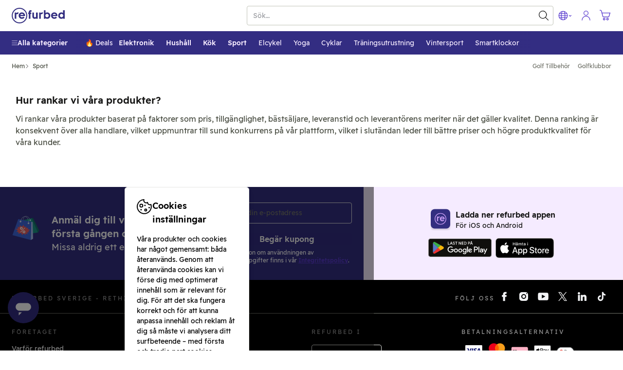

--- FILE ---
content_type: text/html; charset=utf-8
request_url: https://www.refurbed.se/sc/golf/
body_size: 77969
content:

 <!DOCTYPE html> <html lang="sv-SE" prefix="og: https://ogp.me/ns#" class="scroll-smooth"> <head> <meta http-equiv="Content-Type" content="text/html; charset=utf-8" /> 
 <link rel="canonical" href="https://www.refurbed.se/sc/golf/" />   <link href="https://www.refurbed.at/sc/golf/" hreflang="de-at" rel="alternate">    <link href="https://www.refurbed.at/en-at/sc/golf/" hreflang="en-at" rel="alternate">    <link href="https://www.refurbed.be/sc/golf/" hreflang="nl-be" rel="alternate">    <link href="https://www.refurbed.be/fr-be/sc/golf/" hreflang="fr-be" rel="alternate">    <link href="https://www.refurbed.be/en-be/sc/golf/" hreflang="en-be" rel="alternate">    <link href="https://www.refurbed.cz/sc/golf/" hreflang="cs-cz" rel="alternate">    <link href="https://www.refurbed.cz/en-cz/sc/golf/" hreflang="en-cz" rel="alternate">    <link href="https://www.refurbed.de/sc/golf/" hreflang="de-de" rel="alternate">    <link href="https://www.refurbed.de/en-de/sc/golf/" hreflang="en-de" rel="alternate">    <link href="https://www.refurbed.dk/sc/golf/" hreflang="da-dk" rel="alternate">    <link href="https://www.refurbed.dk/en-dk/sc/golf/" hreflang="en-dk" rel="alternate">    <link href="https://www.refurbed.es/sc/golf/" hreflang="en-es" rel="alternate">    <link href="https://www.refurbed.fi/sc/golf/" hreflang="fi-fi" rel="alternate">    <link href="https://www.refurbed.fi/en-fi/sc/golf/" hreflang="en-fi" rel="alternate">    <link href="https://www.refurbed.fr/sc/golf/" hreflang="fr-fr" rel="alternate">    <link href="https://www.refurbed.fr/en-fr/sc/golf/" hreflang="en-fr" rel="alternate">    <link href="https://www.refurbed.ie/sc/golf/" hreflang="en-ie" rel="alternate">    <link href="https://www.refurbed.it/sc/gold/" hreflang="it-it" rel="alternate">    <link href="https://www.refurbed.it/en-it/sc/golf/" hreflang="en-it" rel="alternate">    <link href="https://www.refurbed.nl/sc/golf/" hreflang="nl-nl" rel="alternate">    <link href="https://www.refurbed.nl/en-nl/sc/golf/" hreflang="en-nl" rel="alternate">    <link href="https://www.refurbed.pl/sc/golf/" hreflang="pl-pl" rel="alternate">    <link href="https://www.refurbed.pl/en-pl/sc/golf/" hreflang="en-pl" rel="alternate">    <link href="https://www.refurbed.pt/sc/golfe/" hreflang="pt-pt" rel="alternate">    <link href="https://www.refurbed.pt/en-pt/sc/golf/" hreflang="en-pt" rel="alternate">    <link href="https://www.refurbed.se/sc/golf/" hreflang="sv-se" rel="alternate">    <link href="https://www.refurbed.se/en-se/sc/golf/" hreflang="en-se" rel="alternate">    <link href="https://www.refurbed.si/sc/golf/" hreflang="en-si" rel="alternate">    <link href="https://www.refurbed.sk/sc/golf/" hreflang="en-sk" rel="alternate">    <link href="https://www.refurbed.ch/sc/golf/" hreflang="de-ch" rel="alternate">    <link href="https://www.refurbed.ch/fr-ch/sc/golf/" hreflang="fr-ch" rel="alternate">    <link href="https://www.refurbed.ch/en-ch/sc/golf/" hreflang="en-ch" rel="alternate">   <meta property="og:type" content="website" /> <meta property="og:title" content="Refurbished Golf: rekonditionerad &amp; förnyad" /> <meta property="og:description" content="Fynda refurbished Golf. Spara upp till 40% jämfört med nytt. Förnyade av experter med fri leverans, 12 månaders garanti och 30 dagars gratis provperiod." /> <meta property="og:url" content="https://www.refurbed.se/sc/golf/" /> <meta property="og:image" content="https://files.refurbed.com/pi/silver-stallion-ironset-1736776849.jpg?t=resize&h=630&w=1200" /> <meta name="twitter:card" content="summary_large_image" /> <meta name="twitter:site" content="@refurbed" /> <meta name="twitter:title" content="Refurbished Golf: rekonditionerad &amp; förnyad" /> <meta name="twitter:description" content="Fynda refurbished Golf. Spara upp till 40% jämfört med nytt. Förnyade av experter med fri leverans, 12 månaders garanti och 30 dagars gratis provperiod." /> <meta name="twitter:image" content="https://files.refurbed.com/pi/silver-stallion-ironset-1736776849.jpg?t=resize&h=630&w=1200" /> 
 <meta name="viewport" content="width=device-width, initial-scale=1, viewport-fit=cover" /> <meta http-equiv="X-UA-Compatible" content="IE=edge"> <link rel="apple-touch-icon" sizes="57x57" href="/assets/favicons/apple-touch-icon-57x57.png"> <link rel="apple-touch-icon" sizes="60x60" href="/assets/favicons/apple-touch-icon-60x60.png"> <link rel="apple-touch-icon" sizes="72x72" href="/assets/favicons/apple-touch-icon-72x72.png"> <link rel="apple-touch-icon" sizes="76x76" href="/assets/favicons/apple-touch-icon-76x76.png"> <link rel="apple-touch-icon" sizes="114x114" href="/assets/favicons/apple-touch-icon-114x114.png"> <link rel="apple-touch-icon" sizes="120x120" href="/assets/favicons/apple-touch-icon-120x120.png"> <link rel="apple-touch-icon" sizes="144x144" href="/assets/favicons/apple-touch-icon-144x144.png"> <link rel="apple-touch-icon" sizes="152x152" href="/assets/favicons/apple-touch-icon-152x152.png"> <link rel="apple-touch-icon" sizes="180x180" href="/assets/favicons/apple-touch-icon-180x180.png"> <link rel="icon" type="image/png" sizes="32x32" href="/assets/favicons/favicon-32x32.png"> <link rel="icon" type="image/png" sizes="16x16" href="/assets/favicons/favicon-16x16.png"> <link rel="manifest" href="/assets/favicons/site.webmanifest"> <link rel="shortcut icon" href="/assets/favicons/favicon.ico"> <meta name="msapplication-TileColor" content="#332e80"> <meta name="msapplication-config" content="/assets/favicons/browserconfig.xml"> <meta name="theme-color" content="#ffffff"> <link rel="dns-prefetch" href="https://static.klaviyo.com"> <link rel="dns-prefetch" href="https://www.youtube.com"> <link rel="dns-prefetch" href="https://www.google-analytics.com"> <link rel="dns-prefetch" href="https://www.facebook.com"> <link rel="dns-prefetch" href="https://analytics.tiktok.com"> <link rel="dns-prefetch" href="https://widget.trustpilot.com"> <link rel="dns-prefetch" href="https://googleads.g.doubleclick.net"> <link rel="dns-prefetch" href="https://connect.facebook.net"> <link rel="dns-prefetch" href="https://xroaa.refurbed.se"> <link rel="dns-prefetch" href="https://www.googleadservices.com"> <link rel="dns-prefetch" href="https://stats.g.doubleclick.net"> <link rel="dns-prefetch" href="https://www.gstatic.com"> <link rel="dns-prefetch" href="https://adservice.google.com"> <link rel="dns-prefetch" href="https://containertags.belboon.de"> <link rel="dns-prefetch" href="https://tracking.s24.com"> <link rel="dns-prefetch" href="https://images.unsplash.com"> <link rel="dns-prefetch" href="https://load.fomo.com"> <link rel="dns-prefetch" href="https://e.fomo.com"> <link rel="dns-prefetch" href="https://geocode.usefomo.com"> <link rel="dns-prefetch" href="https://fast.a.klaviyo.com"> <link rel="dns-prefetch" href="https://a.klaviyo.com"> <link rel="dns-prefetch" href="https://static-forms.klaviyo.com"> <link rel="dns-prefetch" href="https://s.kk-resources.com"> <link rel="dns-prefetch" href="https://yt3.ggpht.com"> <link rel="dns-prefetch" href="https://cx.atdmt.com"> <link rel="dns-prefetch" href="https://static.doubleclick.net"> <link rel="dns-prefetch" href="https://cdn.jsdelivr.net"> <link rel="dns-prefetch" href="https://api.eu1.exponea.com"> <meta name="apple-mobile-web-app-title" content="refurbed"> <meta name="application-name" content="refurbed"> <meta name="msapplication-config" content="/assets/favicons/browserconfig.xml"> <meta name="theme-color" content="#ffffff"> <meta name="p:domain_verify" content="b6252e6384aafd160e06b6e9198321f9"/> 
  <title>Refurbished Golf: rekonditionerad & förnyad</title>   <meta name="description" content="Fynda refurbished Golf. Spara upp till 40% jämfört med nytt. Förnyade av experter med fri leverans, 12 månaders garanti och 30 dagars gratis provperiod." />   
 <script id="sentry-sdk"></script> <script src="/assets/script/sentry_helpers-WH3DZLWD.js"></script> <script> window.initSentry && window.initSentry({ environment: "production", release: "2f3f8764", sampleRate: 1, tracingSampleRate: 0, replaysOnErrorSampleRate: 0, sentryURL: "/assets/sentry/9.14.0/loader.js", }); </script> 
   
    
        <script type="text/javascript">
            (function(c,l,a,r,i,t,y){
                c[a]=c[a]||function(){(c[a].q=c[a].q||[]).push(arguments)};
                t=l.createElement(r);t.async=1;t.src="https://www.clarity.ms/tag/"+i;
                y=l.getElementsByTagName(r)[0];y.parentNode.insertBefore(t,y);
            })(window, document, "clarity", "script", "t7hcvta40l");
        </script>
    
   <script type="text/javascript"> var gtmUrlParams = "&gtm_auth=&gtm_cookies_win=&gtm_preview="; window.GTM_STATUS = 'loading'; var isApp = navigator.userAgent.includes('median') || navigator.userAgent.toLowerCase().includes('refurbedmobileapp'); var userAgentRuntime = isApp ? 'app' : 'web'; (function(w,d,s,l,i){w[l]=w[l]||[];w[l].push({ 'gtm.start': new Date().getTime(), event: 'gtm.js', userAgentRuntime   ,website_language: 'sv' ,website_locale: 'sv-SE' }); var f=d.getElementsByTagName(s)[0], j=d.createElement(s),dl=l!='dataLayer'?'&l='+l:'';j.async=true;j.src= 'https://xroaa.refurbed.se/gtm.js?id='+i+dl + gtmUrlParams; j.addEventListener('load', function() { window.GTM_STATUS = 'loaded'; var _ge = new CustomEvent('gtm_loaded', { bubbles: true }); d.dispatchEvent(_ge); }); f.parentNode.insertBefore(j,f); })(window,document,'script','dataLayer','GTM-N5TW7MW'); </script>   <script> var firedEventsKey = 'firedEvents'; function getEventsFired() { try { var firedEvents = JSON.parse(sessionStorage.getItem(firedEventsKey)) || {}; if (typeof firedEvents !== 'object') { return {}; } return firedEvents; } catch(e) { console.warn(e); return {}; } } function hasEventFired(eventId) { var firedEvents = getEventsFired(); return firedEvents[eventId]; } function setEventFired(eventId) { var firedEvents = getEventsFired(); firedEvents[eventId] = true; sessionStorage.setItem(firedEventsKey, JSON.stringify(firedEvents)); } var experimentId = '';  experimentId = "cs_black_friday_copy"; if (!hasEventFired(experimentId)) { dataLayer.push({ event: 'experimentTrigger', id: "cs_black_friday_copy.1", experiment: "cs_black_friday_copy", segment: 1 }); setEventFired(experimentId); }  experimentId = "selection_clarity"; if (!hasEventFired(experimentId)) { dataLayer.push({ event: 'experimentTrigger', id: "selection_clarity.1", experiment: "selection_clarity", segment: 1 }); setEventFired(experimentId); }  experimentId = "promo_banner_boolean_uneven_allocation"; if (!hasEventFired(experimentId)) { dataLayer.push({ event: 'experimentTrigger', id: "promo_banner_boolean_uneven_allocation.0", experiment: "promo_banner_boolean_uneven_allocation", segment: 0 }); setEventFired(experimentId); }  experimentId = "promo_banner_laptops"; if (!hasEventFired(experimentId)) { dataLayer.push({ event: 'experimentTrigger', id: "promo_banner_laptops.1", experiment: "promo_banner_laptops", segment: 1 }); setEventFired(experimentId); }  experimentId = "cs_intermediary_template_c"; if (!hasEventFired(experimentId)) { dataLayer.push({ event: 'experimentTrigger', id: "cs_intermediary_template_c.1", experiment: "cs_intermediary_template_c", segment: 1 }); setEventFired(experimentId); }  experimentId = "active_filters_rebrand_test_3"; if (!hasEventFired(experimentId)) { dataLayer.push({ event: 'experimentTrigger', id: "active_filters_rebrand_test_3.1", experiment: "active_filters_rebrand_test_3", segment: 1 }); setEventFired(experimentId); }  experimentId = "cs_ranker_new_version"; if (!hasEventFired(experimentId)) { dataLayer.push({ event: 'experimentTrigger', id: "cs_ranker_new_version.1", experiment: "cs_ranker_new_version", segment: 1 }); setEventFired(experimentId); }  experimentId = "sf_enable_zendesk"; if (!hasEventFired(experimentId)) { dataLayer.push({ event: 'experimentTrigger', id: "sf_enable_zendesk.1", experiment: "sf_enable_zendesk", segment: 1 }); setEventFired(experimentId); }  </script>   
 <template x-init="window.ga4.trigger({&quot;eventName&quot;:&quot;page_meta&quot;,&quot;payload&quot;:{&quot;page_type&quot;:&quot;category&quot;}});"> </template> 
   <meta property="og:site_name" content="refurbed Sverige" /> <meta property="og:locale" content="sv_SE" />  <script> window.API_BASE_URL = "https://api.refurbed.io"; window.APP_COUNTRY = "se"; window.APP_LOCALE = "sv-SE"; window.APP_LOCALE_IS_PRIMARY = true; window.APP_LANGUAGE = "sv"; window.FILES_BASE_URL = "https://files.refurbed.com"; window.APP_ENVIRONMENT = "production"; window.APP_SENTRY_DSN = ""; window.APP_GTM_ENABLE = true; window.APP_GA_DEVMODE = false; window.APP_BLOOMREACH_DEVMODE = false; window.APP_BLOOMREACH_PROJECT_ID = "15b3d5f8-8e6e-11ec-ad80-9aa71103f3dc"; window.APP_BLOOMREACH_BASE_URL = "https://analytics.refurbed.se"; window.APP_GRPC_WEB_API_URL = "https://api.refurbed.com"; </script>  <script> !function(e,n,t,i,o,r){function a(e){if("number"!=typeof e)return e;var n=new Date;return new Date(n.getTime()+1e3*e)}var c=4e3,s="xnpe_async_hide";function p(e){return e.reduce((function(e,n){return e[n]=function(){e._.push([n.toString(),arguments])},e}),{_:[]})}function m(e,n,t){var i=t.createElement(n);i.src=e;var o=t.getElementsByTagName(n)[0];return o.parentNode.insertBefore(i,o),i}function u(e){return"[object Date]"===Object.prototype.toString.call(e)}r.target=r.target||"https://api.exponea.com",r.file_path=r.file_path||r.target+"/js/exponea.min.js",o[n]=p(["anonymize","initialize","identify","getSegments","update","track","trackLink","trackEnhancedEcommerce","getHtml","showHtml","showBanner","showWebLayer","ping","getAbTest","loadDependency","getRecommendation","reloadWebLayers","_preInitialize"]),o[n].notifications=p(["isAvailable","isSubscribed","subscribe","unsubscribe"]),o[n]["snippetVersion"]="v2.5.0",function(e,n,t){e[n]["_"+t]={},e[n]["_"+t].nowFn=Date.now,e[n]["_"+t].snippetStartTime=e[n]["_"+t].nowFn()}(o,n,"performance"),function(e,n,t,i,o,r){e[o]={sdk:e[i],sdkObjectName:i,skipExperiments:!!t.new_experiments,sign:t.token+"/"+(r.exec(n.cookie)||["","new"])[1],path:t.target}}(o,e,r,n,i,RegExp("__exponea_etc__"+"=([\\w-]+)")),function(e,n,t){m(e.file_path,n,t)}(r,t,e),function(e,n,t,i,o,r,p){if(e.new_experiments){!0===e.new_experiments&&(e.new_experiments={});var l,f=e.new_experiments.hide_class||s,_=e.new_experiments.timeout||c,d=encodeURIComponent(r.location.href.split("#")[0]);e.cookies&&e.cookies.expires&&("number"==typeof e.cookies.expires||u(e.cookies.expires)?l=a(e.cookies.expires):e.cookies.expires.tracking&&("number"==typeof e.cookies.expires.tracking||u(e.cookies.expires.tracking))&&(l=a(e.cookies.expires.tracking))),l&&l<new Date&&(l=void 0);var x=e.target+"/webxp/"+n+"/"+r[t].sign+"/modifications.min.js?http-referer="+d+"&timeout="+_+"ms"+(l?"&cookie-expires="+Math.floor(l.getTime()/1e3):"");"sync"===e.new_experiments.mode&&r.localStorage.getItem("__exponea__sync_modifications__")?function(e,n,t,i,o){t[o][n]="<"+n+' src="'+e+'"></'+n+">",i.writeln(t[o][n]),i.writeln("<"+n+">!"+o+".init && document.writeln("+o+"."+n+'.replace("/'+n+'/", "/'+n+'-async/").replace("><", " async><"))</'+n+">")}(x,n,r,p,t):function(e,n,t,i,o,r,a,c){r.documentElement.classList.add(e);var s=m(t,i,r);function p(){o[c].init||m(t.replace("/"+i+"/","/"+i+"-async/"),i,r)}function u(){r.documentElement.classList.remove(e)}s.onload=p,s.onerror=p,o.setTimeout(u,n),o[a]._revealPage=u}(f,_,x,n,r,p,o,t)}}(r,t,i,0,n,o,e),function(e,n,t){var i;(null===(i=t.experimental)||void 0===i?void 0:i.non_personalized_weblayers)&&e[n]._preInitialize(t),e[n].start=function(i){i&&Object.keys(i).forEach((function(e){return t[e]=i[e]})),e[n].initialize(t)}}(o,n,r)}(document,"exponea","script","webxpClient",window,{ target: "https://analytics.refurbed.se", token: "15b3d5f8-8e6e-11ec-ad80-9aa71103f3dc", experimental: { non_personalized_weblayers: true }, track: { visits: false },  }); exponea.start(); window.IsExponeaLoaded = exponea.isInitialized; var exponeaLoaded = new CustomEvent('exponea_loaded', { bubbles: true }); window.dispatchEvent(exponeaLoaded); </script>  
 <link rel="preload" as="script" crossorigin href="/assets/script/alpine-VG4I2HJQ.js" /> <style type="text/css"> @-ms-viewport{width:device-width}article,aside,dialog,figcaption,figure,footer,header,hgroup,main,nav,section{display:block}[tabindex="-1"]:focus{outline:none !important}hr{box-sizing:content-box;height:0;overflow:visible}h1,h2,h3,h4,h5,h6{margin-top:0;margin-bottom:.5rem}p{margin-top:0;margin-bottom:1rem}abbr[title],abbr[data-original-title]{text-decoration:underline;text-decoration:underline dotted;cursor:help;border-bottom:0}address{margin-bottom:1rem;font-style:normal;line-height:inherit}ol,ul,dl{margin-top:0;margin-bottom:1rem}ol ol,ul ul,ol ul,ul ol{margin-bottom:0}dt{font-weight:bold}dd{margin-bottom:.5rem;margin-left:0}blockquote{margin:0 0 1rem}dfn{font-style:italic}b,strong{font-weight:bolder}small{font-size:80%}sub,sup{position:relative;font-size:75%;line-height:0;vertical-align:baseline}sub{bottom:-.25em}sup{top:-.5em}a{color:#317cba;text-decoration:none;background-color:transparent;-webkit-text-decoration-skip:objects}a:hover{color:#21547d;text-decoration:underline}a:not([href]):not([tabindex]){color:inherit;text-decoration:none}a:not([href]):not([tabindex]):focus,a:not([href]):not([tabindex]):hover{color:inherit;text-decoration:none}a:not([href]):not([tabindex]):focus{outline:0}pre,code,kbd,samp{font-family:monospace, monospace;font-size:1em}pre{margin-top:0;margin-bottom:1rem;overflow:auto}figure{margin:0 0 1rem}img{vertical-align:middle;border-style:none}svg:not(:root){overflow:hidden}a,area,button,[role="button"],input,label,select,summary,textarea{touch-action:manipulation}table{border-collapse:collapse}caption{padding-top:.75rem;padding-bottom:.75rem;color:#868e96;text-align:left;caption-side:bottom}th{text-align:left}label{display:inline-block;margin-bottom:.5rem}button:focus{outline:1px dotted;outline:5px auto -webkit-focus-ring-color}input,button,select,optgroup,textarea{margin:0;font-family:inherit;font-size:inherit;line-height:inherit}button,input{overflow:visible}button,select{text-transform:none}button,html [type="button"],[type="reset"],[type="submit"]{-webkit-appearance:button}button::-moz-focus-inner,[type="button"]::-moz-focus-inner,[type="reset"]::-moz-focus-inner,[type="submit"]::-moz-focus-inner{padding:0;border-style:none}input[type="radio"],input[type="checkbox"]{box-sizing:border-box;padding:0}input[type="date"],input[type="time"],input[type="datetime-local"],input[type="month"]{-webkit-appearance:listbox}textarea{overflow:auto;resize:vertical}fieldset{min-width:0;padding:0;margin:0;border:0}legend{display:block;width:100%;max-width:100%;padding:0;margin-bottom:.5rem;font-size:1.5rem;line-height:inherit;color:inherit;white-space:normal}progress{vertical-align:baseline}[type="number"]::-webkit-inner-spin-button,[type="number"]::-webkit-outer-spin-button{height:auto}[type="search"]{outline-offset:-2px;-webkit-appearance:none}[type="search"]::-webkit-search-cancel-button,[type="search"]::-webkit-search-decoration{-webkit-appearance:none}::-webkit-file-upload-button{font:inherit;-webkit-appearance:button}output{display:inline-block}summary{display:list-item}template{display:none}[hidden]{display:none !important}@-ms-viewport{width:device-width}html{box-sizing:border-box;-ms-overflow-style:scrollbar}*,*::before,*::after{box-sizing:inherit}.container{margin-right:auto;margin-left:auto;padding-right:15px;padding-left:15px;width:100%}@media (min-width: 576px){.container{max-width:540px}}@media (min-width: 768px){.container{max-width:720px}}@media (min-width: 992px){.container{max-width:960px}}@media (min-width: 1200px){.container{max-width:1140px}}.container-fluid{width:100%;margin-right:auto;margin-left:auto;padding-right:15px;padding-left:15px;width:100%}.row{display:flex;flex-wrap:wrap;margin-right:-15px;margin-left:-15px}.no-gutters{margin-right:0;margin-left:0}.no-gutters>.col,.no-gutters>[class*="col-"]{padding-right:0;padding-left:0}.col-xl,.col-xl-auto,.col-xl-12,.col-xl-11,.col-xl-10,.col-xl-9,.col-xl-8,.col-xl-7,.col-xl-6,.col-xl-5,.col-xl-4,.col-xl-3,.col-xl-2,.col-xl-1,.col-lg,.col-lg-auto,.col-lg-12,.col-lg-11,.col-lg-10,.col-lg-9,.col-lg-8,.col-lg-7,.col-lg-6,.col-lg-5,.col-lg-4,.col-lg-3,.col-lg-2,.col-lg-1,.col-md,.col-md-auto,.col-md-12,.col-md-11,.col-md-10,.col-md-9,.col-md-8,.col-md-7,.col-md-6,.col-md-5,.col-md-4,.col-md-3,.col-md-2,.col-md-1,.col-sm,.col-sm-auto,.col-sm-12,.col-sm-11,.col-sm-10,.col-sm-9,.col-sm-8,.col-sm-7,.col-sm-6,.col-sm-5,.col-sm-4,.col-sm-3,.col-sm-2,.col-sm-1,.col,.col-auto,.col-12,.col-11,.col-10,.col-9,.col-8,.col-7,.col-6,.col-5,.col-4,.col-3,.col-2,.col-1{position:relative;width:100%;min-height:1px;padding-right:15px;padding-left:15px}.col{flex-basis:0;flex-grow:1;max-width:100%}.col-auto{flex:0 0 auto;width:auto;max-width:none}.col-1{flex:0 0 8.3333333333%;max-width:8.3333333333%}.col-2{flex:0 0 16.6666666667%;max-width:16.6666666667%}.col-3{flex:0 0 25%;max-width:25%}.col-4{flex:0 0 33.3333333333%;max-width:33.3333333333%}.col-5{flex:0 0 41.6666666667%;max-width:41.6666666667%}.col-6{flex:0 0 50%;max-width:50%}.col-7{flex:0 0 58.3333333333%;max-width:58.3333333333%}.col-8{flex:0 0 66.6666666667%;max-width:66.6666666667%}.col-9{flex:0 0 75%;max-width:75%}.col-10{flex:0 0 83.3333333333%;max-width:83.3333333333%}.col-11{flex:0 0 91.6666666667%;max-width:91.6666666667%}.col-12{flex:0 0 100%;max-width:100%}.order-1{order:1}.order-2{order:2}.order-3{order:3}.order-4{order:4}.order-5{order:5}.order-6{order:6}.order-7{order:7}.order-8{order:8}.order-9{order:9}.order-10{order:10}.order-11{order:11}.order-12{order:12}@media (min-width: 576px){.col-sm{flex-basis:0;flex-grow:1;max-width:100%}.col-sm-auto{flex:0 0 auto;width:auto;max-width:none}.col-sm-1{flex:0 0 8.3333333333%;max-width:8.3333333333%}.col-sm-2{flex:0 0 16.6666666667%;max-width:16.6666666667%}.col-sm-3{flex:0 0 25%;max-width:25%}.col-sm-4{flex:0 0 33.3333333333%;max-width:33.3333333333%}.col-sm-5{flex:0 0 41.6666666667%;max-width:41.6666666667%}.col-sm-6{flex:0 0 50%;max-width:50%}.col-sm-7{flex:0 0 58.3333333333%;max-width:58.3333333333%}.col-sm-8{flex:0 0 66.6666666667%;max-width:66.6666666667%}.col-sm-9{flex:0 0 75%;max-width:75%}.col-sm-10{flex:0 0 83.3333333333%;max-width:83.3333333333%}.col-sm-11{flex:0 0 91.6666666667%;max-width:91.6666666667%}.col-sm-12{flex:0 0 100%;max-width:100%}.order-sm-1{order:1}.order-sm-2{order:2}.order-sm-3{order:3}.order-sm-4{order:4}.order-sm-5{order:5}.order-sm-6{order:6}.order-sm-7{order:7}.order-sm-8{order:8}.order-sm-9{order:9}.order-sm-10{order:10}.order-sm-11{order:11}.order-sm-12{order:12}}@media (min-width: 768px){.col-md{flex-basis:0;flex-grow:1;max-width:100%}.col-md-auto{flex:0 0 auto;width:auto;max-width:none}.col-md-1{flex:0 0 8.3333333333%;max-width:8.3333333333%}.col-md-2{flex:0 0 16.6666666667%;max-width:16.6666666667%}.col-md-3{flex:0 0 25%;max-width:25%}.col-md-4{flex:0 0 33.3333333333%;max-width:33.3333333333%}.col-md-5{flex:0 0 41.6666666667%;max-width:41.6666666667%}.col-md-6{flex:0 0 50%;max-width:50%}.col-md-7{flex:0 0 58.3333333333%;max-width:58.3333333333%}.col-md-8{flex:0 0 66.6666666667%;max-width:66.6666666667%}.col-md-9{flex:0 0 75%;max-width:75%}.col-md-10{flex:0 0 83.3333333333%;max-width:83.3333333333%}.col-md-11{flex:0 0 91.6666666667%;max-width:91.6666666667%}.col-md-12{flex:0 0 100%;max-width:100%}.order-md-1{order:1}.order-md-2{order:2}.order-md-3{order:3}.order-md-4{order:4}.order-md-5{order:5}.order-md-6{order:6}.order-md-7{order:7}.order-md-8{order:8}.order-md-9{order:9}.order-md-10{order:10}.order-md-11{order:11}.order-md-12{order:12}}@media (min-width: 992px){.col-lg{flex-basis:0;flex-grow:1;max-width:100%}.col-lg-auto{flex:0 0 auto;width:auto;max-width:none}.col-lg-1{flex:0 0 8.3333333333%;max-width:8.3333333333%}.col-lg-2{flex:0 0 16.6666666667%;max-width:16.6666666667%}.col-lg-3{flex:0 0 25%;max-width:25%}.col-lg-4{flex:0 0 33.3333333333%;max-width:33.3333333333%}.col-lg-5{flex:0 0 41.6666666667%;max-width:41.6666666667%}.col-lg-6{flex:0 0 50%;max-width:50%}.col-lg-7{flex:0 0 58.3333333333%;max-width:58.3333333333%}.col-lg-8{flex:0 0 66.6666666667%;max-width:66.6666666667%}.col-lg-9{flex:0 0 75%;max-width:75%}.col-lg-10{flex:0 0 83.3333333333%;max-width:83.3333333333%}.col-lg-11{flex:0 0 91.6666666667%;max-width:91.6666666667%}.col-lg-12{flex:0 0 100%;max-width:100%}.order-lg-1{order:1}.order-lg-2{order:2}.order-lg-3{order:3}.order-lg-4{order:4}.order-lg-5{order:5}.order-lg-6{order:6}.order-lg-7{order:7}.order-lg-8{order:8}.order-lg-9{order:9}.order-lg-10{order:10}.order-lg-11{order:11}.order-lg-12{order:12}}@media (min-width: 1200px){.col-xl{flex-basis:0;flex-grow:1;max-width:100%}.col-xl-auto{flex:0 0 auto;width:auto;max-width:none}.col-xl-1{flex:0 0 8.3333333333%;max-width:8.3333333333%}.col-xl-2{flex:0 0 16.6666666667%;max-width:16.6666666667%}.col-xl-3{flex:0 0 25%;max-width:25%}.col-xl-4{flex:0 0 33.3333333333%;max-width:33.3333333333%}.col-xl-5{flex:0 0 41.6666666667%;max-width:41.6666666667%}.col-xl-6{flex:0 0 50%;max-width:50%}.col-xl-7{flex:0 0 58.3333333333%;max-width:58.3333333333%}.col-xl-8{flex:0 0 66.6666666667%;max-width:66.6666666667%}.col-xl-9{flex:0 0 75%;max-width:75%}.col-xl-10{flex:0 0 83.3333333333%;max-width:83.3333333333%}.col-xl-11{flex:0 0 91.6666666667%;max-width:91.6666666667%}.col-xl-12{flex:0 0 100%;max-width:100%}.order-xl-1{order:1}.order-xl-2{order:2}.order-xl-3{order:3}.order-xl-4{order:4}.order-xl-5{order:5}.order-xl-6{order:6}.order-xl-7{order:7}.order-xl-8{order:8}.order-xl-9{order:9}.order-xl-10{order:10}.order-xl-11{order:11}.order-xl-12{order:12}}blockquote{position:relative;padding:10px 0px 0px 10px}blockquote,blockquote>span{font-size:16px;line-height:20px;margin:0px}blockquote span{position:relative;z-index:1}blockquote:before{content:"\201D";font-size:150px;position:absolute;left:-15px;top:50px;color:#c5c8d3}p,address{font-size:18px;line-height:30px;word-wrap:break-word}p.lead,address.lead{font-size:20px}p.lead.lead-sm,address.lead.lead-sm{font-size:14px;line-height:20px;color:#101514}p.text-md,address.text-md{font-size:17px;line-height:26px}p.text-dark,address.text-dark{color:#101514}p.deemph,span.deemph,small.deemph{color:#999}h1,.h1,h2,.h2,h3,.h3,h4,.h4,h5,.h5,h6,.h6{color:#1e1406;margin-bottom:.5rem;line-height:1.1}h1 small,.h1 small,h2 small,.h2 small,h3 small,.h3 small,h4 small,.h4 small,h5 small,.h5 small,h6 small,.h6 small{margin-left:15px}h1,.h1{font-size:30px;font-weight:300;margin-top:55px;line-height:35px}h1.emph,.h1.emph{font-weight:400}h1.extra-emph,.h1.extra-emph{font-weight:500}h1 svg.icon,.h1 svg.icon{position:relative;top:6px;height:35px;width:35px;margin-right:7px}h2,.h2{font-size:20px;font-weight:400;margin-top:35px}h2.emph,.h2.emph{font-weight:400}h3,.h3{font-size:18px;font-weight:300;margin-top:28px}h3.emph,.h3.emph{font-weight:400}h3 svg.icon,.h3 svg.icon{position:relative;top:3px;height:20px;width:20px;margin-right:7px}h4,.h4{font-size:18px;font-weight:400;margin-top:25px;margin-bottom:13px}h5,.h5{font-size:14px;font-weight:500;margin-top:14px;text-transform:uppercase;letter-spacing:2px}h6,.h6{font-size:16px;font-weight:500;margin-top:25px}h6.emph,.h6.emph{color:#646464}.mt-auto{margin-top:auto !important}.small-gutters{margin-right:-6.5px;margin-left:-6.5px}.small-gutters>.col,.small-gutters>[class*="col-"]{padding-right:6.5px;padding-left:6.5px}@media (max-width: 576px){.container-fluid.mobile-lattice-4,.container-fluid.mobile-lattice-4 .container,.container.mobile-lattice-4,.container.mobile-lattice-4 .container{width:100% !important;max-width:100% !important;padding-right:0px;padding-left:0px}.container-fluid.mobile-lattice-4 .row,.container.mobile-lattice-4 .row{margin-left:0px !important;margin-right:0px !important}.container-fluid.mobile-lattice-4 div[class^="col"].lattice-cell,.container.mobile-lattice-4 div[class^="col"].lattice-cell{border-top:1px solid #c5c8d3}.container-fluid.mobile-lattice-4 div[class^="col"].lattice-cell:nth-child(1),.container.mobile-lattice-4 div[class^="col"].lattice-cell:nth-child(1){border-right:1px solid #c5c8d3}.container-fluid.mobile-lattice-4 div[class^="col"].lattice-cell:nth-child(3),.container.mobile-lattice-4 div[class^="col"].lattice-cell:nth-child(3){border-bottom:1px solid #c5c8d3;border-right:1px solid #c5c8d3}.container-fluid.mobile-lattice-4 div[class^="col"].lattice-cell:nth-child(4),.container.mobile-lattice-4 div[class^="col"].lattice-cell:nth-child(4){border-bottom:1px solid #c5c8d3}}.container-fluid.mobile-lattice-4.lattice-padding div[class^="col"].lattice-cell,.container.mobile-lattice-4.lattice-padding div[class^="col"].lattice-cell{display:flex;flex-direction:column;align-items:center;padding-bottom:30px}@media (max-width: 576px){.container-fluid.mobile-lattice-4.lattice-padding div[class^="col"].lattice-cell,.container.mobile-lattice-4.lattice-padding div[class^="col"].lattice-cell{padding-top:30px}}.container-fluid.mobile-lattice-4.lattice-padding div[class^="col"].lattice-cell svg.icon,.container.mobile-lattice-4.lattice-padding div[class^="col"].lattice-cell svg.icon{margin-top:20px;margin-bottom:20px}@media (max-width: 576px){.hide-xs-less{display:none !important}}@media (max-width: 768px){.hide-sm-less{display:none !important}}@media (max-width: 992px){.hide-md-less{display:none !important}}@media (min-width: 992px){.hide-lg{display:none !important}}@media (min-width: 768px){.hide-md{display:none !important}}@media (max-width: 768px){.mr-sm-less-auto{margin-right:auto !important}}@media (min-width: 768px){.ml-md-auto{margin-left:auto !important}}.ml-auto{margin-left:auto !important}.mr-auto{margin-right:auto !important}.btn{display:flex;justify-content:center;align-items:center;height:40px;width:166px;text-transform:uppercase;font-weight:500 !important;font-size:14px !important;letter-spacing:0.014em;color:#fff;background-color:#317cba;border-radius:2px;text-align:center;box-shadow:none;border:0px;-webkit-user-select:none;-moz-user-select:none;-ms-user-select:none}.btn:hover{text-decoration:none;color:#fff}.btn.btn-center{margin-left:auto;margin-right:auto}.btn.btn-outline{border:1px solid;color:#101514;background-color:transparent;border:1px solid #101514;width:100%;line-height:38px}@media (min-width: 768px){.btn.btn-outline{max-width:240px}}.btn.btn-primary{width:100%;background-color:transparent;background-image:linear-gradient(to right top, #317cba 40%, #c6c9e6)}@media (min-width: 768px){.btn.btn-primary{max-width:263px}}.btn.btn-dynamic{width:100% !important;max-width:none !important}.container-fluid.section-emph{background-color:#f4f5f7;border-top:1px solid #c5c8d3;border-bottom:1px solid #c5c8d3}.container-fluid.section-text p{margin:0px}.section .row{margin-bottom:0px !important}.section header h2,.section header .btn,.section header a.emph,.section footer h2,.section footer .btn,.section footer a.emph{margin:35px auto 35px auto}.section.section-interstitial{padding-top:60px;padding-bottom:60px}.section.section-interstitial h2{margin-top:0px}.section.section-interstitial p{font-size:20px;color:#101514;line-height:35px}.section.border-top{border-top:1px solid #c5c8d3}.section-process{text-align:center}.section-process svg.icon{height:80px;width:80px}.section-process span{display:inline-block;width:100%;text-transform:uppercase;font-size:14px;font-weight:500;letter-spacing:2px;margin-top:6px;margin-bottom:5px}.section-reviews{margin:35px 0px 0px 0px}.section-reviews header{padding-left:10px;font-weight:500}.section-reviews .review{display:flex;flex-direction:column;height:100%}.section-reviews .review blockquote{margin:auto 0px auto 0px}.section-reviews .review footer{margin:25px 0px 15px 10px}.section-text h2{font-size:14px;font-weight:500;letter-spacing:2px;margin:7.5px 0px 7.5px 0px;text-transform:uppercase}.section-text .markdown{color:#646464}.section-content-points ol li,.section-content-points ul li{color:#bc84ff}.section-content-points ol li p,.section-content-points ul li p{font-size:14px;line-height:20px;color:#646464}.section-bigsvg svg{display:flex !important;max-width:100%;max-height:350px}@media (max-width: 768px){.section-bigsvg svg{max-height:200px}}.section-bigsvg svg.icon{fill:#317cba}.section-bigsvg .content{display:flex;flex-direction:column;justify-content:center;padding-top:25px;padding-bottom:25px}.section-bigsvg .content h1,.section-bigsvg .content .h1{margin-top:0px}.section-bigimg img,.section-bigimg iframe{display:flex;margin:0px auto 0px auto}@media (max-width: 576px){.section-bigimg img,.section-bigimg iframe{max-height:250px}}.section-bigimg img{max-width:100%;height:auto}.section-team-member{text-align:center;margin-bottom:25px}.section-team-member img{display:flex;margin-left:auto;margin-right:auto;max-width:70%;max-height:200px}.section-team-member h3{margin:15px 0px 0px 0px}.section-team-member span{font-size:12px;font-weight:500;text-transform:uppercase}.section-team-member p{font-size:12px;line-height:18px;max-width:400px;margin-left:auto;margin-right:auto}.row.heading{margin-top:30px;margin-bottom:30px !important}.row.heading.no-bottomspace{margin-bottom:0px !important}.row.heading h1{margin-top:0}.noUi-target,.noUi-target *{-webkit-touch-callout:none;-webkit-tap-highlight-color:transparent;-webkit-user-select:none;-ms-touch-action:none;touch-action:none;-ms-user-select:none;-moz-user-select:none;user-select:none;-moz-box-sizing:border-box;box-sizing:border-box}.noUi-target{position:relative}.noUi-base,.noUi-connects{width:100%;height:100%;position:relative;z-index:1}.noUi-connects{overflow:hidden;z-index:0}.noUi-connect,.noUi-origin{will-change:transform;position:absolute;z-index:1;top:0;right:0;height:100%;width:100%;-ms-transform-origin:0 0;-webkit-transform-origin:0 0;-webkit-transform-style:preserve-3d;transform-origin:0 0;transform-style:flat}.noUi-txt-dir-rtl.noUi-horizontal .noUi-origin{left:0;right:auto}.noUi-vertical .noUi-origin{top:-100%;width:0}.noUi-horizontal .noUi-origin{height:0}.noUi-handle{-webkit-backface-visibility:hidden;backface-visibility:hidden;position:absolute}.noUi-touch-area{height:100%;width:100%}.noUi-state-tap .noUi-connect,.noUi-state-tap .noUi-origin{-webkit-transition:transform 0.3s;transition:transform 0.3s}.noUi-state-drag *{cursor:inherit !important}.noUi-horizontal{height:3px}.noUi-horizontal .noUi-handle{width:24px;height:24px;right:-12px;top:-11px}.noUi-txt-dir-rtl.noUi-horizontal .noUi-handle{left:-17px;right:auto}.noUi-target{background:#c5c8d3;border-radius:3px}.noUi-connects{border-radius:3px}.noUi-connect{background:#4271db}.noUi-draggable{cursor:ew-resize}.noUi-handle{border:1px solid #c5c8d3;border-radius:12px;background:#fff;cursor:default}.noUi-active{box-shadow:inset 0 0 1px #fff, inset 0 1px 7px #ddd, 0 3px 6px -3px #bbb}[disabled] .noUi-connect{background:#b8b8b8}[disabled] .noUi-handle,[disabled].noUi-handle,[disabled].noUi-target{cursor:not-allowed}.noUi-pips,.noUi-pips *{-moz-box-sizing:border-box;box-sizing:border-box}.noUi-pips{position:absolute;color:#999}.noUi-value{position:absolute;white-space:nowrap;text-align:center}.noUi-value-sub{color:#ccc;font-size:10px}.noUi-marker{position:absolute;background:#ccc}.noUi-marker-sub{background:#aaa}.noUi-marker-large{background:#aaa}.noUi-pips-horizontal{padding:10px 0;height:80px;top:100%;left:0;width:100%}.noUi-value-horizontal{-webkit-transform:translate(-50%, 50%);transform:translate(-50%, 50%)}.noUi-rtl .noUi-value-horizontal{-webkit-transform:translate(50%, 50%);transform:translate(50%, 50%)}.noUi-marker-horizontal.noUi-marker{margin-left:-1px;width:2px;height:5px}.noUi-marker-horizontal.noUi-marker-sub{height:10px}.noUi-marker-horizontal.noUi-marker-large{height:15px}.noUi-pips-vertical{padding:0 10px;height:100%;top:0;left:100%}.noUi-value-vertical{-webkit-transform:translate(0, -50%);transform:translate(0, -50%);padding-left:25px}.noUi-rtl .noUi-value-vertical{-webkit-transform:translate(0, 50%);transform:translate(0, 50%)}.noUi-marker-vertical.noUi-marker{width:5px;height:2px;margin-top:-1px}.noUi-marker-vertical.noUi-marker-sub{width:10px}.noUi-marker-vertical.noUi-marker-large{width:15px}.noUi-tooltip{display:block;position:absolute;border:1px solid #d9d9d9;border-radius:3px;background:#fff;color:#000;padding:5px;text-align:center;white-space:nowrap}.noUi-horizontal .noUi-tooltip{-webkit-transform:translate(-50%, 0);transform:translate(-50%, 0);left:50%;bottom:120%}.noUi-horizontal .noUi-origin>.noUi-tooltip{-webkit-transform:translate(50%, 0);transform:translate(50%, 0);left:auto;bottom:10px}.rebrand-slider .noUi-target .noUi-connect{background:#593bce}.rebrand-slider .noUi-target .noUi-handle{border:1px solid #593bce}.product-gallery{width:100%}.product-gallery img{display:flex;max-width:80%;margin:0px auto 0px auto}@media (max-width: 768px){.product-gallery img{max-height:325px}}@media (min-width: 768px){.product-gallery img{max-width:90%}}.icon-box{display:flex;flex-wrap:wrap;align-content:flex-start}.icon-box.icon-box-grey,.icon-box.icon-box-grey a{color:#f4f5f7}.icon-box>div,.icon-box>a{display:flex;width:50px;max-width:50px;height:50px;align-items:center;justify-content:center;color:inherit}.icon-box>div svg.icon,.icon-box>a svg.icon{width:80%;height:80%;max-width:35px;max-height:35px}.icon-box.icon-box-md>div,.icon-box.icon-box-md>a{height:40px;width:40px}.icon-box.icon-box-md>div svg.icon,.icon-box.icon-box-md>a svg.icon{width:30px;height:30px}dl.specs-list,ul.specs-list{list-style:none;margin:14px 22px 14px 22px;padding:0px}dl.specs-list.no-margin,ul.specs-list.no-margin{margin:0px}dl.specs-list dt,dl.specs-list dd,dl.specs-list li,ul.specs-list dt,ul.specs-list dd,ul.specs-list li{font-size:14px;font-weight:400;color:#646464;margin-bottom:5px}dl.specs-list dt,ul.specs-list dt{margin-right:3px;float:left;clear:left}dl.specs-list dt:after,ul.specs-list dt:after{content:":"}dl.specs-list svg.icon,ul.specs-list svg.icon{position:relative;top:2px;height:14px;width:14px;fill:#317cba;margin-right:8px}dl.specs-list.specs-list-lg dt,dl.specs-list.specs-list-lg dd,dl.specs-list.specs-list-lg li,ul.specs-list.specs-list-lg dt,ul.specs-list.specs-list-lg dd,ul.specs-list.specs-list-lg li{font-size:16px}dl.specs-list.specs-list-xl dt,dl.specs-list.specs-list-xl dd,dl.specs-list.specs-list-xl li,ul.specs-list.specs-list-xl dt,ul.specs-list.specs-list-xl dd,ul.specs-list.specs-list-xl li{font-size:17px}dl.specs-list.specs-list-indent,ul.specs-list.specs-list-indent{margin:14px 26px 14px 26px;text-indent:-26px}.alert{font-size:14px;font-weight:500;width:100%;border-radius:2px;padding:10px;text-align:center;margin:15px 0px 15px 0px}.alert.alert-error{background-color:#dc5555;color:#fff}.alert.alert-success{background-color:#a8cd1b;color:#fff}button{cursor:pointer}.form-control{font-size:14px}.form-group{margin-bottom:7px}.form-group>label.inborder{display:inline-block;position:relative;top:11px;padding:2px 6px 2px 6px;margin-left:16px;background-color:#fff;z-index:25;font-size:10px;color:#646464}.form-group>label.inborder.required::after{content:"*"}.form-group>label.inborder svg.icon{position:relative;width:9px;height:9px;top:1px;left:1px}.form-group.has-danger .form-control{border-color:#dc5555}.form-group.has-danger>label.inborder{color:#dc5555}.form-group.has-danger small.text-help{position:absolute;color:#dc5555;font-size:10px;line-height:20px}.form-group>.custom-control{display:flex;margin:15px 0px 0px 0px}.custom-control{position:relative;display:inline-flex;min-height:1.5rem}.custom-control-input{position:absolute;z-index:-1;opacity:0}.custom-control-input:checked~.custom-control-indicator{color:#fff;background-color:#317cba}.custom-control-input:active~.custom-control-indicator{color:#fff;background-color:#839cff}.custom-control-input:disabled~.custom-control-indicator{background-color:#e9ecef}.custom-control-input:disabled~.custom-control-description{color:#868e96}.custom-control-indicator{display:flex;flex-shrink:0;width:20px;height:20px;pointer-events:none;user-select:none;outline:none;margin:auto 0px auto 0px;background-color:#f4f5f7;border:1px solid #c5c8d3;background-repeat:no-repeat;background-position:center center;background-size:50% 50%}.custom-checkbox{-webkit-user-select:none;-moz-user-select:none;-ms-user-select:none;cursor:pointer;font-size:12px;line-height:16px;color:#646464}.custom-checkbox .custom-control-indicator{border-radius:2px}.custom-checkbox .custom-control-input:checked~.custom-control-indicator{background-image:url("data:image/svg+xml;charset=utf8,%3Csvg xmlns='http://www.w3.org/2000/svg' viewBox='0 0 8 8'%3E%3Cpath fill='%23fff' d='M6.564.75l-3.59 3.612-1.538-1.55L0 4.26 2.974 7.25 8 2.193z'/%3E%3C/svg%3E")}.custom-checkbox .custom-control-description{margin:3px 0px 3px 15px}.custom-select{-webkit-user-select:none;-moz-user-select:none;-ms-user-select:none;font-size:14px;display:inline-block;width:100%;height:2.5rem;padding:.625rem 1.25rem .625rem 1.25rem;line-height:1.25;color:#101514;vertical-align:middle;background:#fff url("data:image/svg+xml;charset=utf8,%3Csvg xmlns='http://www.w3.org/2000/svg' viewBox='0 0 4 5'%3E%3Cpath fill='%23333' d='M2 0L0 2h4zm0 5L0 3h4z'/%3E%3C/svg%3E") no-repeat right 1.25rem center;background-size:8px 10px;border:1px solid #c5c8d3;border-radius:2px;appearance:none}.custom-select:focus{border-color:#317cba;outline:none}.custom-select:focus::-ms-value{color:#101514;background-color:#fff}.custom-select:disabled{color:#868e96;background-color:#f4f5f7}.custom-select::-ms-expand{opacity:0}select{-webkit-appearance:none;-moz-appearance:none;text-indent:0.01px;text-overflow:""}select::-ms-expand{display:none}.searchbar{display:flex;align-items:center}form.search{display:flex;align-items:center;width:100%}form.search input,form.search button{height:40px;font-size:18px;font-weight:400;padding:0 1.25rem}form.search input{position:relative;display:flex;color:#a4a6aa;border-radius:2px 0px 0px 2px;border-right:0px}form.search input::placeholder{color:#646464;opacity:1}form.search button{width:70px;background-color:#101514;border:0px;border-radius:0px 2px 2px 0px;color:#fff;line-height:40px}form.search button svg.icon{position:relative;top:1.5px;height:19px;width:19px}form.search.search-lg input,form.search.search-lg button{height:50px}@media (min-width: 768px){form.search.search-lg input,form.search.search-lg button{font-size:25px}}form.search.search-lg button{line-height:50px}form.search a{margin-left:20px;padding-left:20px;text-transform:none !important;font-size:14px;font-weight:600;line-height:40px;color:#999 !important}.table{width:100%;max-width:100%;margin-bottom:1rem;background-color:#fff;position:relative}.table th,.table td{padding:.75rem;vertical-align:middle;border-top:1px solid #e9ecef}@media (max-width: 767px){.table th:first-child,.table td:first-child{padding-left:0px}}.table thead th{vertical-align:bottom;border-bottom:2px solid #e9ecef}.table tbody+tbody{border-top:2px solid #e9ecef}.table tr{height:1.75em;line-height:1.75em}.table.table-rowlinks a.rowlink:hover{color:inherit;text-decoration:none}.table.table-rowlinks a.rowlink::before{content:"";display:block;position:absolute;left:0;width:100%;height:1.75em}@media (max-width: 991px){.table-responsive{display:block;width:100%;overflow-x:auto;-ms-overflow-style:-ms-autohiding-scrollbar}.table-responsive.table-bordered{border:0}}body{display:flex;min-height:100vh;flex-direction:column}body #wrapper{flex:1 0 auto}body #wrapper.cover{filter:brightness(0.75);background-color:#fefefe;moz-transition:color 0.2s ease-in;-o-transition:color 0.2s ease-in;-webkit-transition:color 0.2s ease-in}body #wrapper>.container>.row,body #wrapper>.container-fluid>.row{margin-bottom:40px}.topspace{margin-top:20px !important}.bigtopspace{margin-top:40px !important}.no-bottomspace{margin-bottom:0px !important}.smallbottomspace{margin-bottom:20px !important}.bottomspace{margin-bottom:40px !important}.no-headspace{margin-top:0px !important}.d-none{display:none !important}.d-flex{display:flex}a.hidelink{cursor:default}a.hidelink:hover{text-decoration:none}a.cover-link{position:absolute;width:100%;height:100%;top:0;left:0;z-index:1}a.emph{display:inline-block;color:#101514;font-size:12px;font-weight:500;line-height:20px;text-transform:uppercase;padding:0px 1px 2px 1px}a.emph:not(.no-underline){background-image:linear-gradient(to right top, #317cba 40%, #c6c9e6);background-size:100% 2px;background-position:bottom left, bottom right;background-repeat:no-repeat}a.emph:hover{text-decoration:none}a.emph.emph-light{color:#fff}a.link-sm{font-size:12px;line-height:16px;color:#646464;text-decoration:underline}p>a,p>a:hover,a.text-link,a.text-link:hover,.custom-control-description a,.custom-control-description a:hover{color:#101514;text-decoration:underline}img:not([src]){visibility:hidden}@-moz-document url-prefix(){img:-moz-loading{visibility:hidden}}svg.icon{display:inline;fill:currentColor}img:not([src]){visibility:hidden}img.responsive-width{max-width:100%}.main-banner{margin:15px 0px 25px 0px}.main-banner img.banner-lg{display:none}@media (min-width: 768px){.main-banner{margin-top:30px}.main-banner img.banner-sm{display:none}.main-banner img.banner-lg{display:block}}.info-text{padding:10px 0px 10px 0px;line-height:22px;font-size:14px}.info-text>span{color:#646464}.info-text>span.emph{font-weight:600}.info-text>a{margin-left:15px}.info-text.info-text-md{color:#000;line-height:1.2;font-size:16px}.num-circle{height:30px;width:30px;background-image:linear-gradient(to right top, #317cba 40%, #c6c9e6)}.num-circle,.num-circle>div{display:inline-flex;align-items:center;justify-content:center;border-radius:50%}.num-circle>div{margin:1px;font-size:14px;font-weight:500;text-align:center;background-color:#f4f5f7;height:28px;width:28px}.num-circle.inactive{background-color:#c5c8d3;background-image:none}.num-circle.inactive>div{background-color:#fff;color:#999}.link-box svg.icon{position:relative;top:5px;height:16px;width:16px}.customer-order{border-bottom:1px solid #c5c8d3;padding-bottom:25px}.customer-order:first-child{border-top:1px solid #c5c8d3}.customer-order table td:first-child{font-weight:500;text-align:right}.grey-box{border:1px solid #c5c8d3;border-radius:2px;background-color:#f4f5f7}.grey-box header{padding:20px 20px 0px 20px}.grey-box header.border{padding-bottom:15px;border-bottom:1px solid #c5c8d3}.grey-box header h3{font-size:18px;font-weight:600;margin:0px}.grey-box>div{font-size:14px;color:#646464;padding:15px 20px 15px 20px}.grey-box footer{padding:0px 20px 15px 20px}.grey-box footer.border{padding-top:15px;border:0;border-top:1px solid #c5c8d3}hr{height:1px;background-color:#c5c8d3;border:0;margin:0px}iframe.facebook{width:100%;height:400px;margin-bottom:25px}.trusted-rating a{color:inherit;text-decoration:none}.trusted-rating a span{font-weight:600}.stars{color:#ffdc0f}.stars.stars-lg{font-size:20px;line-height:20px}.rb-video-section>:first-child{margin-bottom:20px}@media (min-width: 768px){.rb-video-section>:first-child{margin-bottom:0}}img{max-width:100%;height:auto}.product-list-container{overflow-anchor:none}.text-shadow-blue-500{text-shadow:1px 1px 15px #2f3061 !important}.loading-indicator{--animation-duration: 1000ms;animation:native-loader-animation var(--animation-duration) ease-in-out infinite}@keyframes native-loader-animation{25%{transform:scaleY(2)}50%{transform:scaleY(1)}}.loading-indicator:nth-child(2){animation-delay:calc(var(--animation-duration) / 5 * 1)}.loading-indicator:nth-child(3){animation-delay:calc(var(--animation-duration) / 5 * 2)}.loading-indicator:nth-child(4){animation-delay:calc(var(--animation-duration) / 5 * 3)}.loading-indicator:nth-child(5){animation-delay:calc(var(--animation-duration) / 5 * 4)}
 /* node_modules/.pnpm/tippy.js@6.3.7/node_modules/tippy.js/dist/tippy.css */
.tippy-box[data-animation=fade][data-state=hidden] {
  opacity: 0;
}
[data-tippy-root] {
  max-width: calc(100vw - 10px);
}
.tippy-box {
  position: relative;
  background-color: #333;
  color: #fff;
  border-radius: 4px;
  font-size: 14px;
  line-height: 1.4;
  white-space: normal;
  outline: 0;
  transition-property:
    transform,
    visibility,
    opacity;
}
.tippy-box[data-placement^=top] > .tippy-arrow {
  bottom: 0;
}
.tippy-box[data-placement^=top] > .tippy-arrow:before {
  bottom: -7px;
  left: 0;
  border-width: 8px 8px 0;
  border-top-color: initial;
  transform-origin: center top;
}
.tippy-box[data-placement^=bottom] > .tippy-arrow {
  top: 0;
}
.tippy-box[data-placement^=bottom] > .tippy-arrow:before {
  top: -7px;
  left: 0;
  border-width: 0 8px 8px;
  border-bottom-color: initial;
  transform-origin: center bottom;
}
.tippy-box[data-placement^=left] > .tippy-arrow {
  right: 0;
}
.tippy-box[data-placement^=left] > .tippy-arrow:before {
  border-width: 8px 0 8px 8px;
  border-left-color: initial;
  right: -7px;
  transform-origin: center left;
}
.tippy-box[data-placement^=right] > .tippy-arrow {
  left: 0;
}
.tippy-box[data-placement^=right] > .tippy-arrow:before {
  left: -7px;
  border-width: 8px 8px 8px 0;
  border-right-color: initial;
  transform-origin: center right;
}
.tippy-box[data-inertia][data-state=visible] {
  transition-timing-function: cubic-bezier(.54, 1.5, .38, 1.11);
}
.tippy-arrow {
  width: 16px;
  height: 16px;
  color: #333;
}
.tippy-arrow:before {
  content: "";
  position: absolute;
  border-color: transparent;
  border-style: solid;
}
.tippy-content {
  position: relative;
  padding: 5px 9px;
  z-index: 1;
}

/* node_modules/.pnpm/tippy.js@6.3.7/node_modules/tippy.js/themes/light.css */
.tippy-box[data-theme~=light] {
  color: #26323d;
  box-shadow:
    0 0 20px 4px rgba(154, 161, 177, .15),
    0 4px 80px -8px rgba(36, 40, 47, .25),
    0 4px 4px -2px rgba(91, 94, 105, .15);
  background-color: #fff;
}
.tippy-box[data-theme~=light][data-placement^=top] > .tippy-arrow:before {
  border-top-color: #fff;
}
.tippy-box[data-theme~=light][data-placement^=bottom] > .tippy-arrow:before {
  border-bottom-color: #fff;
}
.tippy-box[data-theme~=light][data-placement^=left] > .tippy-arrow:before {
  border-left-color: #fff;
}
.tippy-box[data-theme~=light][data-placement^=right] > .tippy-arrow:before {
  border-right-color: #fff;
}
.tippy-box[data-theme~=light] > .tippy-backdrop {
  background-color: #fff;
}
.tippy-box[data-theme~=light] > .tippy-svg-arrow {
  fill: #fff;
}

/* jellyfish/packages/tooltip/src/index.css */
.tippy-box > .tippy-content {
  padding: 20px;
  color: #656975;
  font-size: 14px;
  font-weight: 400;
  text-transform: none;
}
 </style> <script type="text/javascript"> function onLoaded(f) { if(window.attachEvent) { window.attachEvent('onload', f); } else { if(window.onload) { var curronload = window.onload; var newonload = function(evt) { curronload(evt); f(evt); }; window.onload = newonload; } else { window.onload = f; } } } </script> <script> function median_library_ready() { if (window.init_firebase_analytics) { window.init_firebase_analytics(); } if (window.init_mobile_bottom_navbar) { window.init_mobile_bottom_navbar(); } if (window.init_mobile_top_unrestricted_navbar) { window.init_mobile_top_unrestricted_navbar(); } if (window.init_mobile_top_restricted_navbar) { window.init_mobile_top_restricted_navbar(); } if (window.mobileUtils && window.mobileUtils.sendMobileAppSessionEvent) { window.mobileUtils.sendMobileAppSessionEvent("median"); } } function mobile_app_ready() { if (window.init_firebase_analytics) { window.init_firebase_analytics(); } if (window.mobileUtils && window.mobileUtils.sendMobileAppSessionEvent) { window.mobileUtils.sendMobileAppSessionEvent("own_app"); } } function mobile_push_notification_clicked(data) { if (window.mobileUtils && window.mobileUtils.handlePushNotificationClick) { window.mobileUtils.handlePushNotificationClick(data); } } </script> 

	<style type="text/css">
		/*! tailwindcss v3.4.1 | MIT License | https://tailwindcss.com*/*,:after,:before{box-sizing:border-box;border:0 solid rgb(var(--ui-02)/1)}:after,:before{--tw-content:""}:host,html{line-height:1.5;-webkit-text-size-adjust:100%;-moz-tab-size:4;-o-tab-size:4;tab-size:4;font-family:Readex Pro,ui-sans-serif,system-ui,sans-serif,Apple Color Emoji,Segoe UI Emoji,Segoe UI Symbol,Noto Color Emoji;font-feature-settings:normal;font-variation-settings:normal;-webkit-tap-highlight-color:transparent}body{margin:0;line-height:inherit}hr{height:0;color:inherit;border-top-width:1px}abbr:where([title]){-webkit-text-decoration:underline dotted;text-decoration:underline dotted}h1,h2,h3,h4,h5,h6{font-size:inherit;font-weight:inherit}a{color:inherit;text-decoration:inherit}b,strong{font-weight:bolder}code,kbd,pre,samp{font-family:ui-monospace,SFMono-Regular,Menlo,Monaco,Consolas,Liberation Mono,Courier New,monospace;font-feature-settings:normal;font-variation-settings:normal;font-size:1em}small{font-size:80%}sub,sup{font-size:75%;line-height:0;position:relative;vertical-align:baseline}sub{bottom:-.25em}sup{top:-.5em}table{text-indent:0;border-color:inherit;border-collapse:collapse}button,input,optgroup,select,textarea{font-family:inherit;font-feature-settings:inherit;font-variation-settings:inherit;font-size:100%;font-weight:inherit;line-height:inherit;color:inherit;margin:0;padding:0}button,select{text-transform:none}[type=button],[type=reset],[type=submit],button{-webkit-appearance:button;background-color:transparent;background-image:none}:-moz-focusring{outline:auto}:-moz-ui-invalid{box-shadow:none}progress{vertical-align:baseline}::-webkit-inner-spin-button,::-webkit-outer-spin-button{height:auto}[type=search]{-webkit-appearance:textfield;outline-offset:-2px}::-webkit-search-decoration{-webkit-appearance:none}::-webkit-file-upload-button{-webkit-appearance:button;font:inherit}summary{display:list-item}blockquote,dd,dl,figure,h1,h2,h3,h4,h5,h6,hr,p,pre{margin:0}fieldset{margin:0}fieldset,legend{padding:0}menu,ol,ul{list-style:none;margin:0;padding:0}dialog{padding:0}textarea{resize:vertical}input::-moz-placeholder, textarea::-moz-placeholder{opacity:1;color:#9ca3af}input::placeholder,textarea::placeholder{opacity:1;color:#9ca3af}[role=button],button{cursor:pointer}:disabled{cursor:default}audio,canvas,embed,iframe,img,object,svg,video{display:block;vertical-align:middle}img,video{max-width:100%;height:auto}[hidden]{display:none}:root,[data-theme=base]{--brand-01:51 46 128;--brand-02:195 152 239;--brand-03:3 102 89;--brand-04:128 255 128;--brand-05:241 255 222;--ui-01:249 249 247;--ui-02:229 230 227;--ui-03:193 196 184;--content-01:21 21 20;--content-02:73 77 66;--content-03:114 116 107;--content-04:229 230 227;--content-05:249 249 247;--interact-01:51 45 130;--interact-01-focus:89 59 206;--interact-01-hover:89 59 206;--interact-01-active:220 193 249;--interact-01-disabled:51 45 130;--interact-02:245 235 255;--interact-02-focus:220 193 249;--interact-02-hover:220 193 249;--interact-02-active:89 59 206;--interact-02-disabled:245 235 255;--interact-03:89 59 206;--interact-03-focus:176 136 235;--interact-03-hover:176 136 235;--interact-03-active:220 193 249;--interact-03-disabled:89 59 206;--interact-04:220 193 249;--interact-04-focus:176 136 235;--interact-04-hover:176 136 235;--interact-04-active:89 59 206;--interact-04-disabled:220 193 249;--interact-05:220 193 249;--interact-06:176 136 235;--emphasize-01:3 98 86;--emphasize-02:243 255 239;--promote-01:89 59 206;--promote-02:245 235 255;--promote-03:176 136 235;--warn-01:118 69 0;--warn-02:252 239 214;--warn-03:167 97 1;--inform-01:73 77 66;--inform-02:249 249 247;--inform-03:114 116 107;--fail-01:167 39 39;--fail-02:255 242 242;--fail-03:212 66 66}:root,[data-theme=base],[data-theme=deprecated]{--ui-04:255 255 255;--ui-05:0 0 0;--ui-06:transparent;--content-06:255 255 255;--emphasize-03:14 134 99}[data-theme=deprecated]{--brand-01:47 48 97;--ui-01:249 249 251;--ui-02:197 200 211;--ui-03:125 128 140;--content-01:31 33 35;--content-02:83 87 96;--content-03:101 105 117;--content-04:125 128 140;--content-05:197 200 211;--interact-01:66 113 219;--interact-01-focus:66 113 219;--interact-01-hover:11 72 209;--interact-01-active:46 79 153;--interact-01-disabled:125 128 140;--interact-02:255 255 255;--interact-02-focus:255 255 255;--interact-02-hover:255 255 255;--interact-02-active:232 234 239;--interact-02-disabled:125 128 140;--interact-03:66 113 219;--interact-03-focus:66 113 219;--interact-03-hover:11 72 209;--interact-03-active:46 79 153;--interact-03-disabled:125 128 140;--interact-04:255 255 255;--interact-04-focus:242 244 249;--interact-04-hover:242 244 249;--interact-04-active:197 200 211;--interact-04-disabled:172 175 188;--interact-05:179 198 241;--interact-06:179 198 241;--emphasize-01:16 114 106;--emphasize-02:237 248 247;--promote-01:66 113 219;--promote-02:246 246 255;--promote-03:59 102 197;--warn-01:167 117 42;--warn-02:254 246 234;--warn-03:193 137 52;--inform-01:47 48 97;--inform-02:246 246 255;--fail-01:187 65 65;--fail-02:252 247 247;--fail-03:187 65 65}[multiple],[type=date],[type=datetime-local],[type=email],[type=month],[type=number],[type=password],[type=search],[type=tel],[type=text],[type=time],[type=url],[type=week],input:where(:not([type])),select,textarea{-webkit-appearance:none;-moz-appearance:none;appearance:none;background-color:#fff;border-color:#6b7280;border-width:1px;border-radius:0;padding:.5rem .75rem;font-size:1rem;line-height:1.5rem;--tw-shadow:0 0 transparent}[multiple]:focus,[type=date]:focus,[type=datetime-local]:focus,[type=email]:focus,[type=month]:focus,[type=number]:focus,[type=password]:focus,[type=search]:focus,[type=tel]:focus,[type=text]:focus,[type=time]:focus,[type=url]:focus,[type=week]:focus,input:where(:not([type])):focus,select:focus,textarea:focus{outline:2px solid transparent;outline-offset:2px;--tw-ring-inset:var(--tw-empty,/*!*/ /*!*/);--tw-ring-offset-width:0px;--tw-ring-offset-color:#fff;--tw-ring-color:#3b66c5;--tw-ring-offset-shadow:var(--tw-ring-inset) 0 0 0 var(--tw-ring-offset-width) var(--tw-ring-offset-color);--tw-ring-shadow:var(--tw-ring-inset) 0 0 0 calc(1px + var(--tw-ring-offset-width)) var(--tw-ring-color);box-shadow:var(--tw-ring-offset-shadow),var(--tw-ring-shadow),var(--tw-shadow);border-color:#3b66c5}input::-moz-placeholder, textarea::-moz-placeholder{color:#6b7280;opacity:1}input::placeholder,textarea::placeholder{color:#6b7280;opacity:1}::-webkit-datetime-edit-fields-wrapper{padding:0}::-webkit-date-and-time-value{min-height:1.5em;text-align:inherit}::-webkit-datetime-edit{display:inline-flex}::-webkit-datetime-edit,::-webkit-datetime-edit-day-field,::-webkit-datetime-edit-hour-field,::-webkit-datetime-edit-meridiem-field,::-webkit-datetime-edit-millisecond-field,::-webkit-datetime-edit-minute-field,::-webkit-datetime-edit-month-field,::-webkit-datetime-edit-second-field,::-webkit-datetime-edit-year-field{padding-top:0;padding-bottom:0}select{background-image:url("data:image/svg+xml;charset=utf-8,%3Csvg xmlns='http://www.w3.org/2000/svg' fill='none' viewBox='0 0 20 20'%3E%3Cpath stroke='%236b7280' stroke-linecap='round' stroke-linejoin='round' stroke-width='1.5' d='M6 8l4 4 4-4'/%3E%3C/svg%3E");background-position:right .5rem center;background-repeat:no-repeat;background-size:1.5em 1.5em;padding-right:2.5rem;-webkit-print-color-adjust:exact;print-color-adjust:exact}[multiple],[size]:where(select:not([size="1"])){background-image:none;background-position:0 0;background-repeat:unset;background-size:initial;padding-right:.75rem;-webkit-print-color-adjust:unset;print-color-adjust:unset}[type=checkbox],[type=radio]{-webkit-appearance:none;-moz-appearance:none;appearance:none;padding:0;-webkit-print-color-adjust:exact;print-color-adjust:exact;display:inline-block;vertical-align:middle;background-origin:border-box;-webkit-user-select:none;-moz-user-select:none;user-select:none;flex-shrink:0;height:1rem;width:1rem;color:#3b66c5;background-color:#fff;border-color:#6b7280;border-width:1px;--tw-shadow:0 0 transparent}[type=checkbox]{border-radius:0}[type=radio]{border-radius:100%}[type=checkbox]:focus,[type=radio]:focus{outline:2px solid transparent;outline-offset:2px;--tw-ring-inset:var(--tw-empty,/*!*/ /*!*/);--tw-ring-offset-width:2px;--tw-ring-offset-color:#fff;--tw-ring-color:#3b66c5;--tw-ring-offset-shadow:var(--tw-ring-inset) 0 0 0 var(--tw-ring-offset-width) var(--tw-ring-offset-color);--tw-ring-shadow:var(--tw-ring-inset) 0 0 0 calc(2px + var(--tw-ring-offset-width)) var(--tw-ring-color);box-shadow:var(--tw-ring-offset-shadow),var(--tw-ring-shadow),var(--tw-shadow)}[type=checkbox]:checked,[type=radio]:checked{border-color:transparent;background-color:currentColor;background-size:100% 100%;background-position:50%;background-repeat:no-repeat}[type=checkbox]:checked{background-image:url("data:image/svg+xml;charset=utf-8,%3Csvg viewBox='0 0 16 16' fill='%23fff' xmlns='http://www.w3.org/2000/svg'%3E%3Cpath d='M12.207 4.793a1 1 0 010 1.414l-5 5a1 1 0 01-1.414 0l-2-2a1 1 0 011.414-1.414L6.5 9.086l4.293-4.293a1 1 0 011.414 0z'/%3E%3C/svg%3E")}@media (forced-colors:active) {[type=checkbox]:checked{-webkit-appearance:auto;-moz-appearance:auto;appearance:auto}}[type=radio]:checked{background-image:url("data:image/svg+xml;charset=utf-8,%3Csvg viewBox='0 0 16 16' fill='%23fff' xmlns='http://www.w3.org/2000/svg'%3E%3Ccircle cx='8' cy='8' r='3'/%3E%3C/svg%3E")}@media (forced-colors:active) {[type=radio]:checked{-webkit-appearance:auto;-moz-appearance:auto;appearance:auto}}[type=checkbox]:checked:focus,[type=checkbox]:checked:hover,[type=radio]:checked:focus,[type=radio]:checked:hover{border-color:transparent;background-color:currentColor}[type=checkbox]:indeterminate{background-image:url("data:image/svg+xml;charset=utf-8,%3Csvg xmlns='http://www.w3.org/2000/svg' fill='none' viewBox='0 0 16 16'%3E%3Cpath stroke='%23fff' stroke-linecap='round' stroke-linejoin='round' stroke-width='2' d='M4 8h8'/%3E%3C/svg%3E");border-color:transparent;background-color:currentColor;background-size:100% 100%;background-position:50%;background-repeat:no-repeat}@media (forced-colors:active) {[type=checkbox]:indeterminate{-webkit-appearance:auto;-moz-appearance:auto;appearance:auto}}[type=checkbox]:indeterminate:focus,[type=checkbox]:indeterminate:hover{border-color:transparent;background-color:currentColor}[type=file]{background:unset;border-color:inherit;border-width:0;border-radius:0;padding:0;font-size:unset;line-height:inherit}[type=file]:focus{outline:1px solid ButtonText;outline:1px auto -webkit-focus-ring-color}@font-face{font-family:Readex Pro;font-style:normal;font-weight:400;font-display:swap;src:url(/assets/font/readexpro-regular.woff2) format("woff2")}@font-face{font-family:Readex Pro;font-style:normal;font-weight:600;font-display:swap;src:url(/assets/font/readexpro-semibold.woff2) format("woff2")}:focus-visible{outline-color:rgb(var(--interact-05)/1)}.category-seo-section .h1,.category-seo-section .h2,.category-seo-section .h3,.category-seo-section .h4,.category-seo-section .h5,.category-seo-section .h6,.category-seo-section h1,.category-seo-section h2,.category-seo-section h3,.category-seo-section h4,.category-seo-section h5,.category-seo-section h6{margin-top:2rem;margin-bottom:0;font-size:1.25rem;line-height:1.75rem;font-weight:600;--tw-text-opacity:1;color:rgb(var(--content-01)/var(--tw-text-opacity))}.category-seo-section ol,.category-seo-section p,.category-seo-section ul{font-size:1rem;line-height:1.5rem;font-weight:400;--tw-text-opacity:1;color:rgb(var(--content-02)/var(--tw-text-opacity))}.category-seo-section p{margin-top:.75rem}.category-seo-section ol,.category-seo-section ul{margin:0}*,:after,:before{--tw-border-spacing-x:0;--tw-border-spacing-y:0;--tw-translate-x:0;--tw-translate-y:0;--tw-rotate:0;--tw-skew-x:0;--tw-skew-y:0;--tw-scale-x:1;--tw-scale-y:1;--tw-pan-x: ;--tw-pan-y: ;--tw-pinch-zoom: ;--tw-scroll-snap-strictness:proximity;--tw-gradient-from-position: ;--tw-gradient-via-position: ;--tw-gradient-to-position: ;--tw-ordinal: ;--tw-slashed-zero: ;--tw-numeric-figure: ;--tw-numeric-spacing: ;--tw-numeric-fraction: ;--tw-ring-inset: ;--tw-ring-offset-width:0px;--tw-ring-offset-color:#fff;--tw-ring-color:rgba(66,113,219,0.5);--tw-ring-offset-shadow:0 0 transparent;--tw-ring-shadow:0 0 transparent;--tw-shadow:0 0 transparent;--tw-shadow-colored:0 0 transparent;--tw-blur: ;--tw-brightness: ;--tw-contrast: ;--tw-grayscale: ;--tw-hue-rotate: ;--tw-invert: ;--tw-saturate: ;--tw-sepia: ;--tw-drop-shadow: ;--tw-backdrop-blur: ;--tw-backdrop-brightness: ;--tw-backdrop-contrast: ;--tw-backdrop-grayscale: ;--tw-backdrop-hue-rotate: ;--tw-backdrop-invert: ;--tw-backdrop-opacity: ;--tw-backdrop-saturate: ;--tw-backdrop-sepia: }::backdrop{--tw-border-spacing-x:0;--tw-border-spacing-y:0;--tw-translate-x:0;--tw-translate-y:0;--tw-rotate:0;--tw-skew-x:0;--tw-skew-y:0;--tw-scale-x:1;--tw-scale-y:1;--tw-pan-x: ;--tw-pan-y: ;--tw-pinch-zoom: ;--tw-scroll-snap-strictness:proximity;--tw-gradient-from-position: ;--tw-gradient-via-position: ;--tw-gradient-to-position: ;--tw-ordinal: ;--tw-slashed-zero: ;--tw-numeric-figure: ;--tw-numeric-spacing: ;--tw-numeric-fraction: ;--tw-ring-inset: ;--tw-ring-offset-width:0px;--tw-ring-offset-color:#fff;--tw-ring-color:rgba(66,113,219,0.5);--tw-ring-offset-shadow:0 0 transparent;--tw-ring-shadow:0 0 transparent;--tw-shadow:0 0 transparent;--tw-shadow-colored:0 0 transparent;--tw-blur: ;--tw-brightness: ;--tw-contrast: ;--tw-grayscale: ;--tw-hue-rotate: ;--tw-invert: ;--tw-saturate: ;--tw-sepia: ;--tw-drop-shadow: ;--tw-backdrop-blur: ;--tw-backdrop-brightness: ;--tw-backdrop-contrast: ;--tw-backdrop-grayscale: ;--tw-backdrop-hue-rotate: ;--tw-backdrop-invert: ;--tw-backdrop-opacity: ;--tw-backdrop-saturate: ;--tw-backdrop-sepia: }.prose{color:var(--tw-prose-body);max-width:65ch}.prose :where(p):not(:where([class~=not-prose],[class~=not-prose] *)){margin-top:1.25em;margin-bottom:1.25em;font-size:inherit;line-height:inherit;font-family:inherit;overflow-wrap:inherit}.prose :where([class~=lead]):not(:where([class~=not-prose],[class~=not-prose] *)){color:var(--tw-prose-lead);font-size:1.25em;line-height:1.6;margin-top:1.2em;margin-bottom:1.2em}.prose :where(a):not(:where([class~=not-prose],[class~=not-prose] *)){color:var(--tw-prose-links);text-decoration:underline;font-weight:500}.prose :where(strong):not(:where([class~=not-prose],[class~=not-prose] *)){color:var(--tw-prose-bold);font-weight:600}.prose :where(a strong):not(:where([class~=not-prose],[class~=not-prose] *)),.prose :where(blockquote strong):not(:where([class~=not-prose],[class~=not-prose] *)),.prose :where(thead th strong):not(:where([class~=not-prose],[class~=not-prose] *)){color:inherit}.prose :where(ol):not(:where([class~=not-prose],[class~=not-prose] *)){list-style-type:decimal;margin-top:1.25em;margin-bottom:1.25em;padding-left:1.625em}.prose :where(ol[type=A]):not(:where([class~=not-prose],[class~=not-prose] *)){list-style-type:upper-alpha}.prose :where(ol[type=a]):not(:where([class~=not-prose],[class~=not-prose] *)){list-style-type:lower-alpha}.prose :where(ol[type=I]):not(:where([class~=not-prose],[class~=not-prose] *)){list-style-type:upper-roman}.prose :where(ol[type=i]):not(:where([class~=not-prose],[class~=not-prose] *)){list-style-type:lower-roman}.prose :where(ol[type="1"]):not(:where([class~=not-prose],[class~=not-prose] *)){list-style-type:decimal}.prose :where(ul):not(:where([class~=not-prose],[class~=not-prose] *)){list-style-type:disc;margin-top:1.25em;margin-bottom:1.25em;padding-left:1.625em}.prose :where(ol>li):not(:where([class~=not-prose],[class~=not-prose] *))::marker{font-weight:400;color:var(--tw-prose-counters)}.prose :where(ul>li):not(:where([class~=not-prose],[class~=not-prose] *))::marker{color:var(--tw-prose-bullets)}.prose :where(dt):not(:where([class~=not-prose],[class~=not-prose] *)){color:var(--tw-prose-headings);font-weight:600;margin-top:1.25em}.prose :where(hr):not(:where([class~=not-prose],[class~=not-prose] *)){border-color:var(--tw-prose-hr);border-top-width:1px;margin-top:3em;margin-bottom:3em}.prose :where(blockquote):not(:where([class~=not-prose],[class~=not-prose] *)){font-weight:500;font-style:italic;color:var(--tw-prose-quotes);border-left-width:.25rem;border-left-color:var(--tw-prose-quote-borders);quotes:"\201C""\201D""\2018""\2019";margin-top:1.6em;margin-bottom:1.6em;padding-left:1em}.prose :where(blockquote p:first-of-type):not(:where([class~=not-prose],[class~=not-prose] *)):before{content:open-quote}.prose :where(blockquote p:last-of-type):not(:where([class~=not-prose],[class~=not-prose] *)):after{content:close-quote}.prose :where(h1):not(:where([class~=not-prose],[class~=not-prose] *)){color:var(--tw-prose-headings);font-weight:800;font-size:2.25em;margin-top:0;margin-bottom:.8888889em;line-height:1.1111111}.prose :where(h1 strong):not(:where([class~=not-prose],[class~=not-prose] *)){font-weight:900;color:inherit}.prose :where(h2):not(:where([class~=not-prose],[class~=not-prose] *)){color:var(--tw-prose-headings);font-weight:700;font-size:1.5em;margin-top:2em;margin-bottom:1em;line-height:1.3333333}.prose :where(h2 strong):not(:where([class~=not-prose],[class~=not-prose] *)){font-weight:800;color:inherit}.prose :where(h3):not(:where([class~=not-prose],[class~=not-prose] *)){color:var(--tw-prose-headings);font-weight:600;font-size:1.25em;margin-top:1.6em;margin-bottom:.6em;line-height:1.6}.prose :where(h3 strong):not(:where([class~=not-prose],[class~=not-prose] *)){font-weight:700;color:inherit}.prose :where(h4):not(:where([class~=not-prose],[class~=not-prose] *)){color:var(--tw-prose-headings);font-weight:600;margin-top:1.5em;margin-bottom:.5em;line-height:1.5}.prose :where(h4 strong):not(:where([class~=not-prose],[class~=not-prose] *)){font-weight:700;color:inherit}.prose :where(img):not(:where([class~=not-prose],[class~=not-prose] *)){margin-top:2em;margin-bottom:2em}.prose :where(picture):not(:where([class~=not-prose],[class~=not-prose] *)){display:block;margin-top:2em;margin-bottom:2em}.prose :where(kbd):not(:where([class~=not-prose],[class~=not-prose] *)){font-weight:500;font-family:inherit;color:var(--tw-prose-kbd);box-shadow:0 0 0 1px rgb(var(--tw-prose-kbd-shadows)/10%),0 3px 0 rgb(var(--tw-prose-kbd-shadows)/10%);font-size:.875em;border-radius:.3125rem;padding:.1875em .375em}.prose :where(code):not(:where([class~=not-prose],[class~=not-prose] *)){color:var(--tw-prose-code);font-weight:600;font-size:.875em}.prose :where(code):not(:where([class~=not-prose],[class~=not-prose] *)):after,.prose :where(code):not(:where([class~=not-prose],[class~=not-prose] *)):before{content:"`"}.prose :where(a code):not(:where([class~=not-prose],[class~=not-prose] *)),.prose :where(h1 code):not(:where([class~=not-prose],[class~=not-prose] *)){color:inherit}.prose :where(h2 code):not(:where([class~=not-prose],[class~=not-prose] *)){color:inherit;font-size:.875em}.prose :where(h3 code):not(:where([class~=not-prose],[class~=not-prose] *)){color:inherit;font-size:.9em}.prose :where(blockquote code):not(:where([class~=not-prose],[class~=not-prose] *)),.prose :where(h4 code):not(:where([class~=not-prose],[class~=not-prose] *)),.prose :where(thead th code):not(:where([class~=not-prose],[class~=not-prose] *)){color:inherit}.prose :where(pre):not(:where([class~=not-prose],[class~=not-prose] *)){color:var(--tw-prose-pre-code);background-color:var(--tw-prose-pre-bg);overflow-x:auto;font-weight:400;font-size:.875em;line-height:1.7142857;margin-top:1.7142857em;margin-bottom:1.7142857em;border-radius:.375rem;padding:.8571429em 1.1428571em}.prose :where(pre code):not(:where([class~=not-prose],[class~=not-prose] *)){background-color:transparent;border-width:0;border-radius:0;padding:0;font-weight:inherit;color:inherit;font-size:inherit;font-family:inherit;line-height:inherit}.prose :where(pre code):not(:where([class~=not-prose],[class~=not-prose] *)):after,.prose :where(pre code):not(:where([class~=not-prose],[class~=not-prose] *)):before{content:none}.prose :where(table):not(:where([class~=not-prose],[class~=not-prose] *)){width:100%;table-layout:auto;text-align:left;margin-top:2em;margin-bottom:2em;font-size:.875em;line-height:1.7142857}.prose :where(thead):not(:where([class~=not-prose],[class~=not-prose] *)){border-bottom-width:1px;border-bottom-color:var(--tw-prose-th-borders)}.prose :where(thead th):not(:where([class~=not-prose],[class~=not-prose] *)){color:var(--tw-prose-headings);font-weight:600;vertical-align:bottom;padding-right:.5714286em;padding-bottom:.5714286em;padding-left:.5714286em}.prose :where(tbody tr):not(:where([class~=not-prose],[class~=not-prose] *)){border-bottom-width:1px;border-bottom-color:var(--tw-prose-td-borders)}.prose :where(tbody tr:last-child):not(:where([class~=not-prose],[class~=not-prose] *)){border-bottom-width:0}.prose :where(tbody td):not(:where([class~=not-prose],[class~=not-prose] *)){vertical-align:baseline}.prose :where(tfoot):not(:where([class~=not-prose],[class~=not-prose] *)){border-top-width:1px;border-top-color:var(--tw-prose-th-borders)}.prose :where(tfoot td):not(:where([class~=not-prose],[class~=not-prose] *)){vertical-align:top}.prose :where(figure>*):not(:where([class~=not-prose],[class~=not-prose] *)){margin-top:0;margin-bottom:0}.prose :where(figcaption):not(:where([class~=not-prose],[class~=not-prose] *)){color:var(--tw-prose-captions);font-size:.875em;line-height:1.4285714;margin-top:.8571429em}.prose{--tw-prose-body:#374151;--tw-prose-headings:#111827;--tw-prose-lead:#4b5563;--tw-prose-links:#111827;--tw-prose-bold:#111827;--tw-prose-counters:#6b7280;--tw-prose-bullets:rgb(var(--content-01)/<alpha-value>);--tw-prose-hr:#e5e7eb;--tw-prose-quotes:#111827;--tw-prose-quote-borders:#e5e7eb;--tw-prose-captions:#6b7280;--tw-prose-kbd:#111827;--tw-prose-kbd-shadows:17 24 39;--tw-prose-code:#111827;--tw-prose-pre-code:#e5e7eb;--tw-prose-pre-bg:#1f2937;--tw-prose-th-borders:#d1d5db;--tw-prose-td-borders:#e5e7eb;--tw-prose-invert-body:#d1d5db;--tw-prose-invert-headings:#fff;--tw-prose-invert-lead:#9ca3af;--tw-prose-invert-links:#fff;--tw-prose-invert-bold:#fff;--tw-prose-invert-counters:#9ca3af;--tw-prose-invert-bullets:#4b5563;--tw-prose-invert-hr:#374151;--tw-prose-invert-quotes:#f3f4f6;--tw-prose-invert-quote-borders:#374151;--tw-prose-invert-captions:#9ca3af;--tw-prose-invert-kbd:#fff;--tw-prose-invert-kbd-shadows:255 255 255;--tw-prose-invert-code:#fff;--tw-prose-invert-pre-code:#d1d5db;--tw-prose-invert-pre-bg:rgba(0,0,0,0.5);--tw-prose-invert-th-borders:#4b5563;--tw-prose-invert-td-borders:#374151;font-size:1rem;line-height:1.75}.prose :where(picture>img):not(:where([class~=not-prose],[class~=not-prose] *)){margin-top:0;margin-bottom:0}.prose :where(video):not(:where([class~=not-prose],[class~=not-prose] *)){margin-top:2em;margin-bottom:2em}.prose :where(li):not(:where([class~=not-prose],[class~=not-prose] *)){margin-top:.5em;margin-bottom:.5em}.prose :where(ol>li):not(:where([class~=not-prose],[class~=not-prose] *)),.prose :where(ul>li):not(:where([class~=not-prose],[class~=not-prose] *)){padding-left:.375em}.prose :where(.prose>ul>li p):not(:where([class~=not-prose],[class~=not-prose] *)){margin-top:.75em;margin-bottom:.75em}.prose :where(.prose>ul>li>:first-child):not(:where([class~=not-prose],[class~=not-prose] *)){margin-top:1.25em}.prose :where(.prose>ul>li>:last-child):not(:where([class~=not-prose],[class~=not-prose] *)){margin-bottom:1.25em}.prose :where(.prose>ol>li>:first-child):not(:where([class~=not-prose],[class~=not-prose] *)){margin-top:1.25em}.prose :where(.prose>ol>li>:last-child):not(:where([class~=not-prose],[class~=not-prose] *)){margin-bottom:1.25em}.prose :where(ul ul,ul ol,ol ul,ol ol):not(:where([class~=not-prose],[class~=not-prose] *)){margin-top:.75em;margin-bottom:.75em}.prose :where(dl):not(:where([class~=not-prose],[class~=not-prose] *)){margin-top:1.25em;margin-bottom:1.25em}.prose :where(dd):not(:where([class~=not-prose],[class~=not-prose] *)){margin-top:.5em;padding-left:1.625em}.prose :where(h2+*):not(:where([class~=not-prose],[class~=not-prose] *)),.prose :where(h3+*):not(:where([class~=not-prose],[class~=not-prose] *)),.prose :where(h4+*):not(:where([class~=not-prose],[class~=not-prose] *)),.prose :where(hr+*):not(:where([class~=not-prose],[class~=not-prose] *)){margin-top:0}.prose :where(thead th:first-child):not(:where([class~=not-prose],[class~=not-prose] *)){padding-left:0}.prose :where(thead th:last-child):not(:where([class~=not-prose],[class~=not-prose] *)){padding-right:0}.prose :where(tbody td,tfoot td):not(:where([class~=not-prose],[class~=not-prose] *)){padding:.5714286em}.prose :where(tbody td:first-child,tfoot td:first-child):not(:where([class~=not-prose],[class~=not-prose] *)){padding-left:0}.prose :where(tbody td:last-child,tfoot td:last-child):not(:where([class~=not-prose],[class~=not-prose] *)){padding-right:0}.prose :where(figure):not(:where([class~=not-prose],[class~=not-prose] *)){margin-top:2em;margin-bottom:2em}.prose :where(.prose>:first-child):not(:where([class~=not-prose],[class~=not-prose] *)){margin-top:0}.prose :where(.prose>:last-child):not(:where([class~=not-prose],[class~=not-prose] *)){margin-bottom:0}.tw-container{margin-right:auto;margin-left:auto;padding-left:1rem;padding-right:1rem;width:100%}@media (min-width:640px){.tw-container{max-width:640px}}@media (min-width:768px){.tw-container{max-width:768px;padding-left:2rem;padding-right:2rem}}@media (min-width:1024px){.tw-container{max-width:1024px}}@media (min-width:1280px){.tw-container{max-width:1280px}}.button:focus{outline:2px solid transparent;outline-offset:2px}.button{display:inline-flex;align-items:center;justify-content:center;gap:.5rem;border-radius:.375rem;font-weight:600;--tw-ring-offset-shadow:var(--tw-ring-inset) 0 0 0 var(--tw-ring-offset-width) var(--tw-ring-offset-color);--tw-ring-shadow:var(--tw-ring-inset) 0 0 0 calc(1px + var(--tw-ring-offset-width)) var(--tw-ring-color);box-shadow:var(--tw-ring-offset-shadow),var(--tw-ring-shadow),var(--tw-shadow,0 0 transparent);transition-property:color,background-color,border-color,text-decoration-color,fill,stroke,opacity,box-shadow,transform,filter,-webkit-backdrop-filter;transition-property:color,background-color,border-color,text-decoration-color,fill,stroke,opacity,box-shadow,transform,filter,backdrop-filter;transition-property:color,background-color,border-color,text-decoration-color,fill,stroke,opacity,box-shadow,transform,filter,backdrop-filter,-webkit-backdrop-filter;transition-timing-function:cubic-bezier(.4,0,.2,1);transition-duration:50ms}.button:focus-visible{outline-style:solid;outline-width:4px;outline-offset:1px}.button:disabled{pointer-events:none;cursor:not-allowed;opacity:.4}.button{transition-timing-function:cubic-bezier(.1,0,0,1)}.button--circle,.button--primary{--tw-bg-opacity:1;background-color:rgb(51 45 130/var(--tw-bg-opacity))}:is(.dark .button--circle),:is(.dark .button--primary){--tw-bg-opacity:1;background-color:rgb(245 235 255/var(--tw-bg-opacity))}.button--circle,.button--primary{--tw-text-opacity:1;color:rgb(249 249 247/var(--tw-text-opacity))}:is(.dark .button--circle),:is(.dark .button--primary){--tw-text-opacity:1;color:rgb(21 21 20/var(--tw-text-opacity))}.button--circle,.button--primary{--tw-ring-opacity:1;--tw-ring-color:rgb(51 45 130/var(--tw-ring-opacity))}:is(.dark .button--circle),:is(.dark .button--primary){--tw-ring-opacity:1;--tw-ring-color:rgb(245 235 255/var(--tw-ring-opacity))}@media (hover:hover) and (pointer:fine){.button--circle:hover,.button--primary:hover{--tw-text-opacity:1;color:rgb(249 249 247/var(--tw-text-opacity))}:is(.dark .button--circle:hover),:is(.dark .button--primary:hover){--tw-text-opacity:1;color:rgb(21 21 20/var(--tw-text-opacity))}}@media (hover:hover){@media (hover:hover) and (pointer:fine){.button--circle:hover,.button--primary:hover{--tw-bg-opacity:1;background-color:rgb(89 59 206/var(--tw-bg-opacity))}:is(.dark .button--circle:hover),:is(.dark .button--primary:hover){--tw-bg-opacity:1;background-color:rgb(220 193 249/var(--tw-bg-opacity))}.button--circle:hover,.button--primary:hover{--tw-ring-opacity:1;--tw-ring-color:rgb(89 59 206/var(--tw-ring-opacity))}:is(.dark .button--circle:hover),:is(.dark .button--primary:hover){--tw-ring-opacity:1;--tw-ring-color:rgb(220 193 249/var(--tw-ring-opacity))}}}.button--circle:focus-visible,.button--primary:focus-visible{--tw-bg-opacity:1;background-color:rgb(89 59 206/var(--tw-bg-opacity))}:is(.dark .button--circle:focus-visible),:is(.dark .button--primary:focus-visible){--tw-bg-opacity:1;background-color:rgb(220 193 249/var(--tw-bg-opacity))}.button--circle:focus-visible,.button--primary:focus-visible{--tw-ring-opacity:1;--tw-ring-color:rgb(89 59 206/var(--tw-ring-opacity))}:is(.dark .button--circle:focus-visible),:is(.dark .button--primary:focus-visible){--tw-ring-opacity:1;--tw-ring-color:rgb(220 193 249/var(--tw-ring-opacity))}.button--circle:focus-visible,.button--primary:focus-visible{outline-color:#dcc1f9}:is(.dark .button--circle:focus-visible),:is(.dark .button--primary:focus-visible){outline-color:#b088eb}.button--circle:active,.button--primary:active{--tw-bg-opacity:1;background-color:rgb(220 193 249/var(--tw-bg-opacity))}:is(.dark .button--circle:active),:is(.dark .button--primary:active){--tw-bg-opacity:1;background-color:rgb(89 59 206/var(--tw-bg-opacity))}.button--circle:active,.button--primary:active{--tw-text-opacity:1;color:rgb(21 21 20/var(--tw-text-opacity))}:is(.dark .button--circle:active),:is(.dark .button--primary:active){--tw-text-opacity:1;color:rgb(249 249 247/var(--tw-text-opacity))}.button--circle:active,.button--primary:active{--tw-ring-opacity:1;--tw-ring-color:rgb(220 193 249/var(--tw-ring-opacity))}:is(.dark .button--circle:active),:is(.dark .button--primary:active){--tw-ring-opacity:1;--tw-ring-color:rgb(89 59 206/var(--tw-ring-opacity))}.button--secondary{background-color:transparent;--tw-text-opacity:1;color:rgb(89 59 206/var(--tw-text-opacity))}:is(.dark .button--secondary){--tw-text-opacity:1;color:rgb(220 193 249/var(--tw-text-opacity))}.button--secondary{--tw-ring-opacity:1;--tw-ring-color:rgb(89 59 206/var(--tw-ring-opacity))}:is(.dark .button--secondary){--tw-ring-opacity:1;--tw-ring-color:rgb(220 193 249/var(--tw-ring-opacity))}@media (hover:hover) and (pointer:fine){.button--secondary:hover{--tw-text-opacity:1;color:rgb(89 59 206/var(--tw-text-opacity))}:is(.dark .button--secondary:hover){--tw-text-opacity:1;color:rgb(176 136 235/var(--tw-text-opacity))}}@media (hover:hover){@media (hover:hover) and (pointer:fine){.button--secondary:hover{--tw-text-opacity:1;color:rgb(176 136 235/var(--tw-text-opacity));--tw-ring-opacity:1;--tw-ring-color:rgb(176 136 235/var(--tw-ring-opacity))}}}.button--secondary:focus-visible{--tw-bg-opacity:1;background-color:rgb(var(--ui-04)/var(--tw-bg-opacity))}:is(.dark .button--secondary:focus-visible){--tw-bg-opacity:1;background-color:rgb(var(--ui-05)/var(--tw-bg-opacity))}.button--secondary:focus-visible{--tw-text-opacity:1;color:rgb(176 136 235/var(--tw-text-opacity));--tw-ring-opacity:1;--tw-ring-color:rgb(176 136 235/var(--tw-ring-opacity));outline-color:#dcc1f9}:is(.dark .button--secondary:focus-visible){outline-color:#b088eb}.button--secondary:active{--tw-text-opacity:1;color:rgb(220 193 249/var(--tw-text-opacity))}:is(.dark .button--secondary:active){--tw-text-opacity:1;color:rgb(89 59 206/var(--tw-text-opacity))}.button--secondary:active{--tw-ring-opacity:1;--tw-ring-color:rgb(220 193 249/var(--tw-ring-opacity))}:is(.dark .button--secondary:active){--tw-ring-opacity:1;--tw-ring-color:rgb(89 59 206/var(--tw-ring-opacity))}.button--tertiary{text-decoration-line:underline;background-color:transparent;--tw-text-opacity:1;color:rgb(89 59 206/var(--tw-text-opacity))}:is(.dark .button--tertiary){--tw-text-opacity:1;color:rgb(220 193 249/var(--tw-text-opacity))}.button--tertiary{--tw-ring-color:transparent}@media (hover:hover) and (pointer:fine){.button--tertiary:hover{--tw-text-opacity:1;color:rgb(89 59 206/var(--tw-text-opacity))}:is(.dark .button--tertiary:hover){--tw-text-opacity:1;color:rgb(176 136 235/var(--tw-text-opacity))}}@media (hover:hover){@media (hover:hover) and (pointer:fine){.button--tertiary:hover{text-decoration-line:underline;--tw-text-opacity:1;color:rgb(176 136 235/var(--tw-text-opacity))}}}.button--tertiary:focus-visible{--tw-bg-opacity:1;background-color:rgb(var(--ui-04)/var(--tw-bg-opacity))}:is(.dark .button--tertiary:focus-visible){--tw-bg-opacity:1;background-color:rgb(var(--ui-05)/var(--tw-bg-opacity))}.button--tertiary:focus-visible{--tw-text-opacity:1;color:rgb(176 136 235/var(--tw-text-opacity));--tw-ring-opacity:1;--tw-ring-color:rgb(255 255 255/var(--tw-ring-opacity))}:is(.dark .button--tertiary:focus-visible){--tw-ring-opacity:1;--tw-ring-color:rgb(0 0 0/var(--tw-ring-opacity))}.button--tertiary:focus-visible{outline-color:#dcc1f9}:is(.dark .button--tertiary:focus-visible){outline-color:#b088eb}.button--tertiary:active{--tw-text-opacity:1;color:rgb(220 193 249/var(--tw-text-opacity))}:is(.dark .button--tertiary:active){--tw-text-opacity:1;color:rgb(89 59 206/var(--tw-text-opacity))}:where(.button--primary,.button--secondary).button--small{padding:.375rem 1rem;font-size:.875rem;line-height:1.25rem}:where(.button--primary,.button--secondary).button--medium{padding:.5rem 1.5rem;font-size:1rem;line-height:1.5rem}:where(.button--primary,.button--secondary).button--large{padding:1rem 1.5rem;font-size:1rem;line-height:1.5rem}:where(.button--tertiary).button--small{padding-top:.375rem;padding-bottom:.375rem;font-size:.875rem;line-height:1.25rem}:where(.button--tertiary).button--medium{padding-top:.5rem;padding-bottom:.5rem;font-size:1rem;line-height:1.5rem}:where(.button--tertiary).button--large{padding-top:1rem;padding-bottom:1rem;font-size:1rem;line-height:1.5rem}.button--circle{border-radius:9999px}.button--medium.button--circle{padding:.625rem}@media (hover:hover) and (pointer:fine){a:where(.button):hover{text-decoration-line:none}}.button-icon:focus{outline:2px solid transparent;outline-offset:2px}.button-icon{display:flex;border-radius:.25rem;--tw-ring-offset-shadow:var(--tw-ring-inset) 0 0 0 var(--tw-ring-offset-width) var(--tw-ring-offset-color);--tw-ring-shadow:var(--tw-ring-inset) 0 0 0 calc(1px + var(--tw-ring-offset-width)) var(--tw-ring-color);box-shadow:var(--tw-ring-offset-shadow),var(--tw-ring-shadow),var(--tw-shadow,0 0 transparent);transition-property:color,background-color,border-color,text-decoration-color,fill,stroke,opacity,box-shadow,transform,filter,-webkit-backdrop-filter;transition-property:color,background-color,border-color,text-decoration-color,fill,stroke,opacity,box-shadow,transform,filter,backdrop-filter;transition-property:color,background-color,border-color,text-decoration-color,fill,stroke,opacity,box-shadow,transform,filter,backdrop-filter,-webkit-backdrop-filter;transition-timing-function:cubic-bezier(.4,0,.2,1);transition-duration:50ms;transition-timing-function:cubic-bezier(.1,0,0,1)}.button-icon:focus-visible{outline-style:solid;outline-width:4px;outline-offset:1px}.button-icon:disabled{cursor:not-allowed;opacity:.4}.button-icon--primary{--tw-bg-opacity:1;background-color:rgb(var(--interact-01)/var(--tw-bg-opacity));--tw-text-opacity:1;color:rgb(var(--content-05)/var(--tw-text-opacity));--tw-ring-opacity:1;--tw-ring-color:rgb(var(--interact-01)/var(--tw-ring-opacity))}@media (hover:hover){.button-icon--primary:hover{--tw-bg-opacity:1;background-color:rgb(var(--interact-01-hover)/var(--tw-bg-opacity));--tw-ring-opacity:1;--tw-ring-color:rgb(var(--interact-01-hover)/var(--tw-ring-opacity))}}.button-icon--primary:focus-visible{--tw-bg-opacity:1;background-color:rgb(var(--interact-01-focus)/var(--tw-bg-opacity));outline-color:rgb(var(--interact-05)/1);--tw-ring-opacity:1;--tw-ring-color:rgb(var(--interact-01-focus)/var(--tw-ring-opacity))}.button-icon--primary:active{background-color:rgb(var(--interact-01-active)/var(--tw-bg-opacity));color:rgb(var(--content-01)/var(--tw-text-opacity));--tw-ring-color:rgb(var(--interact-01-active)/var(--tw-ring-opacity))}.button-icon--primary:active,.button-icon--primary:disabled{--tw-bg-opacity:1;--tw-text-opacity:1;--tw-ring-opacity:1}.button-icon--primary:disabled{background-color:rgb(var(--interact-01-disabled)/var(--tw-bg-opacity));color:rgb(var(--content-05)/var(--tw-text-opacity));outline:2px solid transparent;outline-offset:2px;--tw-ring-color:rgb(var(--interact-01-disabled)/var(--tw-ring-opacity))}.button-icon--secondary{--tw-bg-opacity:1;background-color:rgb(var(--ui-04)/var(--tw-bg-opacity));--tw-text-opacity:1;color:rgb(var(--interact-03)/var(--tw-text-opacity));--tw-ring-opacity:1;--tw-ring-color:rgb(var(--interact-03)/var(--tw-ring-opacity))}@media (hover:hover){.button-icon--secondary:hover{--tw-text-opacity:1;color:rgb(var(--interact-03-hover)/var(--tw-text-opacity));--tw-ring-opacity:1;--tw-ring-color:rgb(var(--interact-03-hover)/var(--tw-ring-opacity))}}.button-icon--secondary:focus-visible{--tw-bg-opacity:1;background-color:rgb(var(--ui-04)/var(--tw-bg-opacity));--tw-text-opacity:1;color:rgb(var(--interact-03-focus)/var(--tw-text-opacity));outline-color:rgb(var(--interact-05)/1);--tw-ring-opacity:1;--tw-ring-color:rgb(var(--interact-03-focus)/var(--tw-ring-opacity))}.button-icon--secondary:active{--tw-text-opacity:1;color:rgb(var(--interact-03-active)/var(--tw-text-opacity));--tw-ring-opacity:1;--tw-ring-color:rgb(var(--interact-03-active)/var(--tw-ring-opacity))}.button-icon--secondary:disabled{--tw-text-opacity:1;color:rgb(var(--interact-03-disabled)/var(--tw-text-opacity));outline:2px solid transparent;outline-offset:2px;--tw-ring-opacity:1;--tw-ring-color:rgb(var(--interact-03-disabled)/var(--tw-ring-opacity))}.button-icon--tertiary{background-color:transparent;--tw-text-opacity:1;color:rgb(var(--interact-03)/var(--tw-text-opacity));--tw-ring-color:transparent}:is(.dark .button-icon--tertiary){--tw-text-opacity:1;color:rgb(var(--interact-04)/var(--tw-text-opacity))}@media (hover:hover){.button-icon--tertiary:hover{--tw-text-opacity:1;color:rgb(var(--interact-03-hover)/var(--tw-text-opacity))}:is(.dark .button-icon--tertiary:hover){--tw-text-opacity:1;color:rgb(var(--interact-04-hover)/var(--tw-text-opacity))}}.button-icon--tertiary:focus-visible{--tw-text-opacity:1;color:rgb(var(--interact-03-focus)/var(--tw-text-opacity));outline-color:rgb(var(--interact-05)/1)}:is(.dark .button-icon--tertiary:focus-visible){--tw-text-opacity:1;color:rgb(var(--interact-04-focus)/var(--tw-text-opacity));outline-color:rgb(var(--interact-06)/1)}.button-icon--tertiary:active{--tw-text-opacity:1;color:rgb(var(--interact-03-active)/var(--tw-text-opacity))}:is(.dark .button-icon--tertiary:active){--tw-bg-opacity:1;background-color:rgb(var(--ui-04)/var(--tw-bg-opacity));--tw-text-opacity:1;color:rgb(var(--interact-04-active)/var(--tw-text-opacity))}.button-icon--tertiary:disabled{color:rgb(var(--interact-03-disabled)/var(--tw-text-opacity))}.button-icon--tertiary:disabled,:is(.dark .button-icon--tertiary:disabled){--tw-text-opacity:1;outline:2px solid transparent;outline-offset:2px}:is(.dark .button-icon--tertiary:disabled){background-color:transparent;color:rgb(var(--interact-04-disabled)/var(--tw-text-opacity))}.button-icon--xsmall{padding:.25rem}.button-icon--small{padding:.375rem}.button-icon--medium{padding:.625rem}.button-icon--medium.button-icon--primary,.button-icon--medium.button-icon--secondary{border-radius:9999px}.\!checkbox,.checkbox{height:1.5rem;width:1.5rem;flex-shrink:0;cursor:pointer;-webkit-appearance:none;-moz-appearance:none;appearance:none;border-radius:.25rem;border-width:1px;--tw-border-opacity:1;border-color:rgb(var(--interact-03)/var(--tw-border-opacity));--tw-text-opacity:1;color:rgb(var(--promote-03)/var(--tw-text-opacity))}.\!checkbox:invalid,.checkbox:invalid{--tw-border-opacity:1;border-color:rgb(var(--fail-03)/var(--tw-border-opacity))}@media (hover:hover){.\!checkbox:enabled:checked:hover,.\!checkbox:enabled:hover,.\!checkbox:enabled[aria-checked=true]:hover,.\!checkbox:enabled[checked=true]:hover,.checkbox:enabled:checked:hover,.checkbox:enabled:hover,.checkbox:enabled[aria-checked=true]:hover,.checkbox:enabled[checked=true]:hover{--tw-border-opacity:1;border-color:rgb(var(--interact-03-hover)/var(--tw-border-opacity))}}.\!checkbox:enabled:focus{box-shadow:none!important}.checkbox:enabled:focus{box-shadow:none}.\!checkbox:enabled:checked:focus-visible,.\!checkbox:enabled:focus-visible,.\!checkbox:enabled[aria-checked=true]:focus-visible,.\!checkbox:enabled[checked=true]:focus-visible,.checkbox:enabled:checked:focus-visible,.checkbox:enabled:focus-visible,.checkbox:enabled[aria-checked=true]:focus-visible,.checkbox:enabled[checked=true]:focus-visible{--tw-border-opacity:1;border-color:rgb(var(--interact-03-focus)/var(--tw-border-opacity));outline-style:solid;outline-width:4px;outline-offset:0;outline-color:rgb(var(--interact-05)/1)}.\!checkbox:enabled:active,.\!checkbox:enabled:checked:active,.\!checkbox:enabled[aria-checked=true]:active,.\!checkbox:enabled[checked=true]:active,.checkbox:enabled:active,.checkbox:enabled:checked:active,.checkbox:enabled[aria-checked=true]:active,.checkbox:enabled[checked=true]:active{--tw-border-opacity:1;border-color:rgb(var(--interact-03-active)/var(--tw-border-opacity))}.\!checkbox:enabled:checked,.\!checkbox:enabled[aria-checked=true],.\!checkbox:enabled[checked=true],.checkbox:enabled:checked,.checkbox:enabled[aria-checked=true],.checkbox:enabled[checked=true]{--tw-border-opacity:1;border-color:rgb(var(--interact-03)/var(--tw-border-opacity));background-repeat:no-repeat}.checkbox:enabled:checked,.checkbox:enabled[aria-checked=true],.checkbox:enabled[checked=true]{background-image:url("data:image/svg+xml;charset=utf-8,%3Csvg fill='%23fff' viewBox='0 0 20 20' xmlns='http://www.w3.org/2000/svg'%3E%3Cpath d='M19.873 3.625L17.401 1.13a.443.443 0 00-.628 0L6.33 11.637a.44.44 0 01-.627 0L3.23 9.145a.443.443 0 00-.627 0L.13 11.638a.446.446 0 000 .63l5.572 5.601a.44.44 0 00.627 0L19.873 4.248a.446.446 0 000-.623z'/%3E%3C/svg%3E");background-size:.875rem}.\!checkbox:enabled:checked,.\!checkbox:enabled[aria-checked=true],.\!checkbox:enabled[checked=true]{background-image:url("data:image/svg+xml;charset=utf-8,%3Csvg fill='%23fff' viewBox='0 0 20 20' xmlns='http://www.w3.org/2000/svg'%3E%3Cpath d='M19.873 3.625L17.401 1.13a.443.443 0 00-.628 0L6.33 11.637a.44.44 0 01-.627 0L3.23 9.145a.443.443 0 00-.627 0L.13 11.638a.446.446 0 000 .63l5.572 5.601a.44.44 0 00.627 0L19.873 4.248a.446.446 0 000-.623z'/%3E%3C/svg%3E")!important;background-size:.875rem!important}.\!checkbox:disabled,.checkbox:disabled{cursor:not-allowed;opacity:.4}.\!link,.link{display:inline-flex;align-items:center;justify-content:center;gap:.5rem}.\!link,.link{cursor:pointer!important;font-weight:600;text-decoration-line:underline!important}.\!link,.link{border-radius:.375rem}.\!link,.link{transition-property:color,background-color,border-color,text-decoration-color,fill,stroke,opacity,box-shadow,transform,filter,-webkit-backdrop-filter;transition-property:color,background-color,border-color,text-decoration-color,fill,stroke,opacity,box-shadow,transform,filter,backdrop-filter;transition-property:color,background-color,border-color,text-decoration-color,fill,stroke,opacity,box-shadow,transform,filter,backdrop-filter,-webkit-backdrop-filter;transition-timing-function:cubic-bezier(.4,0,.2,1);transition-duration:50ms}.\!link:focus-visible,.link:focus-visible{outline-style:solid!important;outline-width:4px!important;outline-offset:1px!important}.\!link{transition-timing-function:cubic-bezier(.1,0,0,1)!important}.link{transition-timing-function:cubic-bezier(.1,0,0,1)}.\!link:focus,.link:focus{outline:2px solid transparent;outline-offset:2px}.\!link{color:rgb(var(--interact-03)/var(--tw-text-opacity))!important}.\!link,:is(.dark .\!link){--tw-text-opacity:1!important}:is(.dark .\!link){color:rgb(var(--interact-04)/var(--tw-text-opacity))!important}.link{color:rgb(var(--interact-03)/var(--tw-text-opacity))!important}.link,:is(.dark .link){--tw-text-opacity:1!important}:is(.dark .link){color:rgb(var(--interact-04)/var(--tw-text-opacity))!important}@media (hover:hover){@media (hover:hover) and (pointer:fine){.\!link:hover{color:rgb(var(--interact-03-hover)/var(--tw-text-opacity))!important}.\!link:hover,:is(.dark .\!link:hover){--tw-text-opacity:1!important}:is(.dark .\!link:hover){color:rgb(var(--interact-04-hover)/var(--tw-text-opacity))!important}.link:hover{color:rgb(var(--interact-03-hover)/var(--tw-text-opacity))!important}.link:hover,:is(.dark .link:hover){--tw-text-opacity:1!important}:is(.dark .link:hover){color:rgb(var(--interact-04-hover)/var(--tw-text-opacity))!important}}}.\!link:focus-visible{outline-color:rgb(var(--interact-05)/1)!important}:is(.dark .\!link:focus-visible){outline-color:rgb(var(--interact-06)/1)!important}.link:focus-visible{outline-color:rgb(var(--interact-05)/1)!important}:is(.dark .link:focus-visible){outline-color:rgb(var(--interact-06)/1)!important}.\!link:active{--tw-text-opacity:1!important;color:rgb(var(--interact-03-active)/var(--tw-text-opacity))!important}:is(.dark .\!link:active){--tw-text-opacity:1!important;color:rgb(var(--interact-04-active)/var(--tw-text-opacity))!important}.link:active{--tw-text-opacity:1!important;color:rgb(var(--interact-03-active)/var(--tw-text-opacity))!important}:is(.dark .link:active){--tw-text-opacity:1!important;color:rgb(var(--interact-04-active)/var(--tw-text-opacity))!important}.link--xsmall{font-size:.75rem;line-height:1rem}.link--small{font-size:.875rem;line-height:1.25rem}.link--medium{font-size:1rem;line-height:1.5rem}.link--large{font-size:1.125rem;line-height:1.75rem}.radio{height:1.5rem;width:1.5rem;flex-shrink:0;cursor:pointer;-webkit-appearance:none;-moz-appearance:none;appearance:none;border-radius:9999px;border-width:1px;border-color:rgb(var(--interact-03)/var(--tw-border-opacity));--tw-text-opacity:1;color:rgb(var(--promote-03)/var(--tw-text-opacity))}.radio,.radio:invalid{--tw-border-opacity:1}.radio:invalid{border-color:rgb(var(--fail-03)/var(--tw-border-opacity))}@media (hover:hover){.radio:enabled:checked:hover,.radio:enabled:hover,.radio:enabled[aria-checked=true]:hover,.radio:enabled[checked=true]:hover{--tw-border-opacity:1;border-color:rgb(var(--interact-03-hover)/var(--tw-border-opacity))}}.radio:enabled:focus{box-shadow:none}.radio:enabled:checked:focus-visible,.radio:enabled:focus-visible,.radio:enabled[aria-checked=true]:focus-visible,.radio:enabled[checked=true]:focus-visible{--tw-border-opacity:1;border-color:rgb(var(--interact-03-focus)/var(--tw-border-opacity));outline-style:solid;outline-width:4px;outline-offset:0;outline-color:rgb(var(--interact-05)/1)}.radio:enabled:active,.radio:enabled:checked:active,.radio:enabled[aria-checked=true]:active,.radio:enabled[checked=true]:active{--tw-border-opacity:1;border-color:rgb(var(--interact-03-active)/var(--tw-border-opacity))}.radio:enabled:checked,.radio:enabled[aria-checked=true],.radio:enabled[checked=true]{--tw-border-opacity:1;border-color:rgb(var(--interact-03)/var(--tw-border-opacity));--tw-bg-opacity:1;background-color:rgb(var(--promote-03)/var(--tw-bg-opacity));background-image:none;box-shadow:inset 0 0 0 4px #fff,inset 0 0 0 4px #fff}.radio:disabled{cursor:not-allowed;opacity:.4}.\!selector{position:relative;margin:1px;display:flex;cursor:pointer;align-items:center;justify-content:center}.\!selector>:not([hidden])~:not([hidden]){--tw-space-y-reverse:0;margin-top:calc(0.125rem*(1 - var(--tw-space-y-reverse)));margin-bottom:calc(0.125rem*var(--tw-space-y-reverse))}.\!selector{border-radius:.375rem;padding:.75rem;text-align:center;font-size:.875rem;line-height:1.25rem;--tw-text-opacity:1;color:rgb(var(--content-01)/var(--tw-text-opacity));--tw-ring-offset-shadow:var(--tw-ring-inset) 0 0 0 var(--tw-ring-offset-width) var(--tw-ring-offset-color);--tw-ring-shadow:var(--tw-ring-inset) 0 0 0 calc(1px + var(--tw-ring-offset-width)) var(--tw-ring-color);box-shadow:var(--tw-ring-offset-shadow),var(--tw-ring-shadow),var(--tw-shadow,0 0 transparent);--tw-ring-opacity:1;--tw-ring-color:rgb(var(--interact-03)/var(--tw-ring-opacity));transition-property:color,background-color,border-color,text-decoration-color,fill,stroke,opacity,box-shadow,transform,filter,-webkit-backdrop-filter;transition-property:color,background-color,border-color,text-decoration-color,fill,stroke,opacity,box-shadow,transform,filter,backdrop-filter;transition-property:color,background-color,border-color,text-decoration-color,fill,stroke,opacity,box-shadow,transform,filter,backdrop-filter,-webkit-backdrop-filter;transition-timing-function:cubic-bezier(.4,0,.2,1);transition-duration:50ms;transition-timing-function:cubic-bezier(.1,0,0,1)}.selector{position:relative;margin:1px;display:flex;cursor:pointer;align-items:center;justify-content:center}.selector>:not([hidden])~:not([hidden]){--tw-space-y-reverse:0;margin-top:calc(0.125rem*(1 - var(--tw-space-y-reverse)));margin-bottom:calc(0.125rem*var(--tw-space-y-reverse))}.selector{border-radius:.375rem;padding:.75rem;text-align:center;font-size:.875rem;line-height:1.25rem;--tw-text-opacity:1;color:rgb(var(--content-01)/var(--tw-text-opacity));--tw-ring-offset-shadow:var(--tw-ring-inset) 0 0 0 var(--tw-ring-offset-width) var(--tw-ring-offset-color);--tw-ring-shadow:var(--tw-ring-inset) 0 0 0 calc(1px + var(--tw-ring-offset-width)) var(--tw-ring-color);box-shadow:var(--tw-ring-offset-shadow),var(--tw-ring-shadow),var(--tw-shadow,0 0 transparent);--tw-ring-opacity:1;--tw-ring-color:rgb(var(--interact-03)/var(--tw-ring-opacity));transition-property:color,background-color,border-color,text-decoration-color,fill,stroke,opacity,box-shadow,transform,filter,-webkit-backdrop-filter;transition-property:color,background-color,border-color,text-decoration-color,fill,stroke,opacity,box-shadow,transform,filter,backdrop-filter;transition-property:color,background-color,border-color,text-decoration-color,fill,stroke,opacity,box-shadow,transform,filter,backdrop-filter,-webkit-backdrop-filter;transition-timing-function:cubic-bezier(.4,0,.2,1);transition-duration:50ms;transition-timing-function:cubic-bezier(.1,0,0,1)}@media (hover:hover){.\!selector:hover,.selector:hover{--tw-text-opacity:1;color:rgb(var(--content-01)/var(--tw-text-opacity));text-decoration-line:none;--tw-ring-opacity:1;--tw-ring-color:rgb(var(--interact-03-hover)/var(--tw-ring-opacity))}}.\!selector:focus-visible,.selector:focus-visible{outline-style:solid;outline-width:4px;outline-offset:1px;outline-color:rgb(var(--interact-05)/1);--tw-ring-opacity:1;--tw-ring-color:rgb(var(--interact-03-focus)/var(--tw-ring-opacity))}.\!selector:active,.selector:active{--tw-ring-opacity:1;--tw-ring-color:rgb(var(--interact-03-active)/var(--tw-ring-opacity))}.peer:checked~.\!selector,.peer:checked~.selector{margin:0;cursor:default;--tw-bg-opacity:1;background-color:rgb(var(--promote-03)/var(--tw-bg-opacity));font-weight:600;--tw-text-opacity:1;color:rgb(var(--content-05)/var(--tw-text-opacity));--tw-ring-offset-shadow:var(--tw-ring-inset) 0 0 0 var(--tw-ring-offset-width) var(--tw-ring-offset-color);--tw-ring-shadow:var(--tw-ring-inset) 0 0 0 calc(2px + var(--tw-ring-offset-width)) var(--tw-ring-color);box-shadow:var(--tw-ring-offset-shadow),var(--tw-ring-shadow),var(--tw-shadow,0 0 transparent);--tw-ring-opacity:1;--tw-ring-color:rgb(var(--interact-03)/var(--tw-ring-opacity))}.peer:disabled~.\!selector,.peer:disabled~.selector{cursor:not-allowed;--tw-bg-opacity:1;background-color:rgb(var(--ui-02)/var(--tw-bg-opacity));--tw-text-opacity:1;color:rgb(var(--content-03)/var(--tw-text-opacity));--tw-ring-opacity:1;--tw-ring-color:rgb(var(--ui-03)/var(--tw-ring-opacity))}.\!selector.selector--selected,.selector.selector--selected{pointer-events:none;margin:0;cursor:default;--tw-bg-opacity:1;background-color:rgb(var(--promote-03)/var(--tw-bg-opacity));font-weight:600;--tw-text-opacity:1;color:rgb(var(--content-05)/var(--tw-text-opacity));--tw-ring-offset-shadow:var(--tw-ring-inset) 0 0 0 var(--tw-ring-offset-width) var(--tw-ring-offset-color);--tw-ring-shadow:var(--tw-ring-inset) 0 0 0 calc(2px + var(--tw-ring-offset-width)) var(--tw-ring-color);box-shadow:var(--tw-ring-offset-shadow),var(--tw-ring-shadow),var(--tw-shadow,0 0 transparent);--tw-ring-opacity:1;--tw-ring-color:rgb(var(--interact-03)/var(--tw-ring-opacity))}.\!selector:disabled,.selector:disabled{pointer-events:none;cursor:not-allowed;--tw-bg-opacity:1;background-color:rgb(var(--ui-02)/var(--tw-bg-opacity));--tw-text-opacity:1;color:rgb(var(--content-03)/var(--tw-text-opacity));--tw-ring-opacity:1;--tw-ring-color:rgb(var(--ui-03)/var(--tw-ring-opacity))}@media (max-width:360px){div.banner>div{padding-left:.25rem;padding-right:.25rem}#copy-button-mobile{margin-left:.25rem}div.\!banner>div{padding-left:.25rem;padding-right:.25rem}}.\!banner,.banner{display:flex}.\!banner,.banner{justify-content:flex-start}@media (min-width:768px){.\!banner,.banner{justify-content:center}}.\!banner>div,.banner>div{display:flex}.\!banner>div{gap:.5rem;padding:.5rem 1rem}@media (min-width:768px){.\!banner>div{padding-left:2.5rem;padding-right:2.5rem}}@media (min-width:1024px){.\!banner>div{padding-left:1.5rem;padding-right:1.5rem}}.banner>div{gap:.5rem;padding:.5rem 1rem}@media (min-width:768px){.banner>div{padding-left:2.5rem;padding-right:2.5rem}}@media (min-width:1024px){.banner>div{padding-left:1.5rem;padding-right:1.5rem}}.\!banner a:focus,.banner a:focus{outline:2px solid transparent;outline-offset:2px}.\!banner a,.banner a{--tw-text-opacity:1;color:rgb(var(--interact-01)/var(--tw-text-opacity))}.\!banner a:focus-visible,.banner a:focus-visible{outline-style:solid;outline-width:4px;outline-offset:1px}.\!banner a:focus-visible,.banner a:focus-visible{outline-color:rgb(var(--interact-05)/1)}.banner--variant1{--tw-bg-opacity:1;background-color:rgb(var(--interact-03)/var(--tw-bg-opacity));--tw-text-opacity:1;color:rgb(var(--content-05)/var(--tw-text-opacity))}.banner--variant1 a{--tw-text-opacity:1!important;color:rgb(var(--interact-04)/var(--tw-text-opacity))!important}@media (hover:hover) and (pointer:fine){.banner--variant1 a:hover{--tw-text-opacity:1!important;color:rgb(var(--interact-04-hover)/var(--tw-text-opacity))!important}}.banner--variant1 a:focus-visible{--tw-text-opacity:1;color:rgb(var(--interact-04-focus)/var(--tw-text-opacity))}.banner--variant1 a:active{--tw-text-opacity:1;color:rgb(var(--interact-03-active)/var(--tw-text-opacity))}.banner--variant2{--tw-bg-opacity:1;background-color:rgb(var(--interact-04)/var(--tw-bg-opacity));--tw-text-opacity:1;color:rgb(var(--content-01)/var(--tw-text-opacity))}.banner--variant2 a{--tw-text-opacity:1!important;color:rgb(var(--interact-01)/var(--tw-text-opacity))!important}@media (hover:hover) and (pointer:fine){.banner--variant2 a:hover{--tw-text-opacity:1!important;color:rgb(var(--interact-01-hover)/var(--tw-text-opacity))!important}}.banner--variant2 a:focus-visible{--tw-text-opacity:1;color:rgb(var(--interact-01-focus)/var(--tw-text-opacity))}.banner--variant2 a:active{--tw-text-opacity:1;color:rgb(var(--interact-02-active)/var(--tw-text-opacity))}.banner--variant3{--tw-bg-opacity:1;background-color:rgb(var(--brand-03)/var(--tw-bg-opacity));--tw-text-opacity:1;color:rgb(var(--content-05)/var(--tw-text-opacity))}.banner--variant3 a{--tw-text-opacity:1!important;color:rgb(var(--interact-02)/var(--tw-text-opacity))!important}@media (hover:hover) and (pointer:fine){.banner--variant3 a:hover{--tw-text-opacity:1!important;color:rgb(var(--interact-02-hover)/var(--tw-text-opacity))!important}}.banner--variant3 a:focus-visible{--tw-text-opacity:1;color:rgb(var(--interact-02-focus)/var(--tw-text-opacity))}.banner--variant3 a:active{--tw-text-opacity:1;color:rgb(var(--interact-02-active)/var(--tw-text-opacity))}.blog-article p{--tw-text-opacity:1;color:rgb(var(--content-02)/var(--tw-text-opacity))}.blog-article img{margin-bottom:.625rem}.blog-article ul{margin-left:1.125rem;list-style-type:disc}.blog-article li{margin-top:.375rem;margin-bottom:.375rem;font-size:1.125rem;line-height:1.75rem}.blog-article li,.blog-article table{--tw-text-opacity:1;color:rgb(var(--content-02)/var(--tw-text-opacity))}.blog-article table{margin-bottom:.875rem;display:block;min-width:100%;overflow-x:auto;font-size:1rem;line-height:1.5rem}.blog-article table thead{border-bottom-width:1px;--tw-border-opacity:1;border-color:rgb(var(--content-02)/var(--tw-border-opacity))}.blog-article table thead th{padding:.5rem 1rem;text-align:left;font-weight:500;--tw-text-opacity:1;color:rgb(var(--content-01)/var(--tw-text-opacity))}.blog-article table thead th[align=center]{text-align:center}.blog-article table thead th[align=right]{text-align:right}.blog-article table tbody tr td{border-bottom-width:1px;padding:.5rem 1rem;vertical-align:baseline}.blog-article table tbody tr td:first-child{white-space:nowrap}.blog-article blockquote{border-left-width:2px;padding-left:2.5rem;--tw-text-opacity:1;color:rgb(var(--content-03)/var(--tw-text-opacity))}.blog-article blockquote:before{content:none}.blog-article blockquote p{font-style:italic}@media (min-width:1024px){.\!content span[id],.content span[id]{position:relative;z-index:-10;margin-top:-8rem;padding-top:8rem}}.pointer-events-none{pointer-events:none}.\!visible{visibility:visible!important}.visible{visibility:visible}.invisible{visibility:hidden}.collapse{visibility:collapse}.static{position:static}.fixed{position:fixed}.absolute{position:absolute}.relative{position:relative}.sticky{position:sticky}.inset-0{inset:0}.inset-x-0{left:0;right:0}.inset-y-0{top:0;bottom:0}.inset-y-6{top:1.5rem;bottom:1.5rem}.-left-5{left:-1.25rem}.-left-6{left:-1.5rem}.-left-8{left:-2rem}.-right-5{right:-1.25rem}.bottom-0{bottom:0}.bottom-14{bottom:3.5rem}.bottom-2{bottom:.5rem}.bottom-6{bottom:1.5rem}.bottom-auto{bottom:auto}.end-1{inset-inline-end:.25rem}.left-0{left:0}.left-1\/2{left:50%}.left-2{left:.5rem}.left-3{left:.75rem}.left-4{left:1rem}.left-6{left:1.5rem}.left-8{left:2rem}.right-0{right:0}.right-1\/2{right:50%}.right-3{right:.75rem}.right-4{right:1rem}.right-5{right:1.25rem}.right-\[15px\]{right:15px}.right-\[2\.5px\]{right:2.5px}.start-0{inset-inline-start:0}.start-1{inset-inline-start:.25rem}.top-0{top:0}.top-1\/2{top:50%}.top-1\/4{top:25%}.top-12{top:3rem}.top-2{top:.5rem}.top-2\/4{top:50%}.top-4{top:1rem}.top-40{top:10rem}.top-5{top:1.25rem}.top-64{top:16rem}.top-8{top:2rem}.top-\[15px\]{top:15px}.top-\[2px\]{top:2px}.top-\[45\%\]{top:45%}.top-\[6\.5rem\]{top:6.5rem}.top-full{top:100%}.-z-10{z-index:-10}.z-10{z-index:10}.z-120{z-index:120}.z-20{z-index:20}.z-30{z-index:30}.z-40{z-index:40}.z-50{z-index:50}.z-\[2147483646\]{z-index:2147483646}.z-\[2147483647\]{z-index:2147483647}.z-\[99999990\]{z-index:99999990}.z-\[99999991\]{z-index:99999991}.z-\[99\]{z-index:99}.order-1{order:1}.order-2{order:2}.order-3{order:3}.order-4{order:4}.order-5{order:5}.order-first{order:-9999}.order-last{order:9999}.col-span-12{grid-column:span 12/span 12}.col-span-2{grid-column:span 2/span 2}.col-span-3{grid-column:span 3/span 3}.col-span-6{grid-column:span 6/span 6}.col-span-full{grid-column:1/-1}.float-right{float:right}.float-left{float:left}.-m-1{margin:-.25rem}.-m-2{margin:-.5rem}.-m-2\.5{margin:-.625rem}.m-0{margin:0}.m-1{margin:.25rem}.m-4{margin:1rem}.m-auto{margin:auto}.m-px{margin:1px}.-mx-2{margin-left:-.5rem;margin-right:-.5rem}.-mx-3{margin-left:-.75rem;margin-right:-.75rem}.-mx-4{margin-left:-1rem;margin-right:-1rem}.mx-0{margin-left:0;margin-right:0}.mx-0\.5{margin-left:.125rem;margin-right:.125rem}.mx-1{margin-left:.25rem;margin-right:.25rem}.mx-2{margin-left:.5rem;margin-right:.5rem}.mx-3{margin-left:.75rem;margin-right:.75rem}.mx-4{margin-left:1rem;margin-right:1rem}.mx-6{margin-left:1.5rem;margin-right:1.5rem}.mx-auto{margin-left:auto;margin-right:auto}.my-0{margin-top:0;margin-bottom:0}.my-1{margin-top:.25rem;margin-bottom:.25rem}.my-10{margin-top:2.5rem;margin-bottom:2.5rem}.my-12{margin-top:3rem;margin-bottom:3rem}.my-2{margin-top:.5rem;margin-bottom:.5rem}.my-2\.5{margin-top:.625rem;margin-bottom:.625rem}.my-3{margin-top:.75rem;margin-bottom:.75rem}.my-4{margin-top:1rem;margin-bottom:1rem}.my-5{margin-top:1.25rem;margin-bottom:1.25rem}.my-6{margin-top:1.5rem;margin-bottom:1.5rem}.my-7{margin-top:1.75rem;margin-bottom:1.75rem}.my-8{margin-top:2rem;margin-bottom:2rem}.my-9{margin-top:2.25rem;margin-bottom:2.25rem}.my-auto{margin-top:auto;margin-bottom:auto}.\!mt-6{margin-top:1.5rem!important}.-mb-1{margin-bottom:-.25rem}.-mb-1\.5{margin-bottom:-.375rem}.-mb-3{margin-bottom:-.75rem}.-ml-1{margin-left:-.25rem}.-ml-3{margin-left:-.75rem}.-ml-3\.5{margin-left:-.875rem}.-ml-\[5px\]{margin-left:-5px}.-mr-2{margin-right:-.5rem}.-mr-4{margin-right:-1rem}.-mr-6{margin-right:-1.5rem}.-mr-6\.5{margin-right:-1.688rem}.-mr-\[5px\]{margin-right:-5px}.-mt-1{margin-top:-.25rem}.-mt-3{margin-top:-.75rem}.-mt-4{margin-top:-1rem}.-mt-9{margin-top:-2.25rem}.mb-0{margin-bottom:0}.mb-0\.5{margin-bottom:.125rem}.mb-1{margin-bottom:.25rem}.mb-1\.5{margin-bottom:.375rem}.mb-10{margin-bottom:2.5rem}.mb-12{margin-bottom:3rem}.mb-2{margin-bottom:.5rem}.mb-2\.5{margin-bottom:.625rem}.mb-20{margin-bottom:5rem}.mb-3{margin-bottom:.75rem}.mb-3\.5{margin-bottom:.875rem}.mb-4{margin-bottom:1rem}.mb-40{margin-bottom:10rem}.mb-5{margin-bottom:1.25rem}.mb-6{margin-bottom:1.5rem}.mb-7{margin-bottom:1.75rem}.mb-8{margin-bottom:2rem}.mb-9{margin-bottom:2.25rem}.mb-\[2px\]{margin-bottom:2px}.mb-auto{margin-bottom:auto}.ml-0{margin-left:0}.ml-0\.5{margin-left:.125rem}.ml-1{margin-left:.25rem}.ml-2{margin-left:.5rem}.ml-2\.5{margin-left:.625rem}.ml-3{margin-left:.75rem}.ml-4{margin-left:1rem}.ml-5{margin-left:1.25rem}.ml-56{margin-left:14rem}.ml-6{margin-left:1.5rem}.ml-7{margin-left:1.75rem}.ml-8{margin-left:2rem}.ml-\[-16px\]{margin-left:-16px}.ml-\[1px\]{margin-left:1px}.ml-\[calc\(\(100vw-100\%\)\/-2\)\]{margin-left:calc(-50vw - -50%)}.ml-auto{margin-left:auto}.ml-px{margin-left:1px}.mr-0{margin-right:0}.mr-1{margin-right:.25rem}.mr-2{margin-right:.5rem}.mr-24{margin-right:6rem}.mr-3{margin-right:.75rem}.mr-4{margin-right:1rem}.mr-7{margin-right:1.75rem}.mr-\[-15px\]{margin-right:-15px}.mr-auto{margin-right:auto}.mr-px{margin-right:1px}.mt-0{margin-top:0}.mt-0\.5{margin-top:.125rem}.mt-1{margin-top:.25rem}.mt-1\.5{margin-top:.375rem}.mt-10{margin-top:2.5rem}.mt-11{margin-top:2.75rem}.mt-12{margin-top:3rem}.mt-16{margin-top:4rem}.mt-2{margin-top:.5rem}.mt-2\.5{margin-top:.625rem}.mt-3{margin-top:.75rem}.mt-32{margin-top:8rem}.mt-4{margin-top:1rem}.mt-5{margin-top:1.25rem}.mt-6{margin-top:1.5rem}.mt-7{margin-top:1.75rem}.mt-8{margin-top:2rem}.mt-\[120px\]{margin-top:120px}.mt-\[2px\]{margin-top:2px}.mt-\[30px\]{margin-top:30px}.mt-\[6px\]{margin-top:6px}.mt-auto{margin-top:auto}.line-clamp-2{-webkit-line-clamp:2}.line-clamp-2,.line-clamp-3{overflow:hidden;display:-webkit-box;-webkit-box-orient:vertical}.line-clamp-3{-webkit-line-clamp:3}.line-clamp-\[12\]{overflow:hidden;display:-webkit-box;-webkit-box-orient:vertical;-webkit-line-clamp:12}.\!block{display:block!important}.block{display:block}.inline-block{display:inline-block}.inline{display:inline}.\!flex{display:flex!important}.flex{display:flex}.\!inline-flex{display:inline-flex!important}.inline-flex{display:inline-flex}.\!table{display:table!important}.table{display:table}.table-caption{display:table-caption}.table-cell{display:table-cell}.table-column{display:table-column}.table-column-group{display:table-column-group}.table-footer-group{display:table-footer-group}.table-header-group{display:table-header-group}.table-row-group{display:table-row-group}.table-row{display:table-row}.\!grid{display:grid!important}.grid{display:grid}.inline-grid{display:inline-grid}.contents{display:contents}.list-item{display:list-item}.\!hidden{display:none!important}.hidden{display:none}.aspect-\[4\/3\]{aspect-ratio:4/3}.aspect-\[9\/16\]{aspect-ratio:9/16}.aspect-square{aspect-ratio:1/1}.aspect-video{aspect-ratio:16/9}.size-full{width:100%;height:100%}.\!h-24{height:6rem!important}.\!h-4{height:1rem!important}.\!h-5{height:1.25rem!important}.\!h-full{height:100%!important}.h-0{height:0}.h-0\.5{height:.125rem}.h-1{height:.25rem}.h-10{height:2.5rem}.h-11{height:2.75rem}.h-12{height:3rem}.h-14{height:3.5rem}.h-16{height:4rem}.h-18{height:4.5rem}.h-2{height:.5rem}.h-2\.5{height:.625rem}.h-2\/5{height:40%}.h-20{height:5rem}.h-24{height:6rem}.h-28{height:7rem}.h-3{height:.75rem}.h-4{height:1rem}.h-40{height:10rem}.h-44{height:11rem}.h-48{height:12rem}.h-5{height:1.25rem}.h-56{height:14rem}.h-6{height:1.5rem}.h-60{height:15rem}.h-64{height:16rem}.h-72{height:18rem}.h-8{height:2rem}.h-80{height:20rem}.h-84{height:21rem}.h-9{height:2.25rem}.h-\[1\.6rem\]{height:1.6rem}.h-\[112px\]{height:112px}.h-\[120px\]{height:120px}.h-\[121px\]{height:121px}.h-\[130px\]{height:130px}.h-\[180px\]{height:180px}.h-\[184px\]{height:184px}.h-\[1px\]{height:1px}.h-\[220px\]{height:220px}.h-\[242px\]{height:242px}.h-\[3\.75rem\]{height:3.75rem}.h-\[300px\]{height:300px}.h-\[340px\]{height:340px}.h-\[380px\]{height:380px}.h-\[3px\]{height:3px}.h-\[442px\]{height:442px}.h-\[46px\]{height:46px}.h-\[4rem\]{height:4rem}.h-\[66px\]{height:66px}.h-\[68px\]{height:68px}.h-\[84px\]{height:84px}.h-\[92px\]{height:92px}.h-auto{height:auto}.h-fit{height:-moz-fit-content;height:fit-content}.h-full{height:100%}.h-max{height:-moz-max-content;height:max-content}.h-px{height:1px}.h-screen{height:100vh}.max-h-0{max-height:0}.max-h-10{max-height:2.5rem}.max-h-24{max-height:6rem}.max-h-40{max-height:10rem}.max-h-44{max-height:11rem}.max-h-52{max-height:13rem}.max-h-60{max-height:15rem}.max-h-80{max-height:20rem}.max-h-\[132px\]{max-height:132px}.max-h-\[224px\]{max-height:224px}.max-h-\[95vh\]{max-height:95vh}.max-h-full{max-height:100%}.min-h-10{min-height:2.5rem}.min-h-16{min-height:4rem}.min-h-28{min-height:7rem}.min-h-36{min-height:9rem}.min-h-5{min-height:1.25rem}.min-h-6{min-height:1.5rem}.min-h-\[10rem\]{min-height:10rem}.min-h-\[173px\]{min-height:173px}.min-h-\[220px\]{min-height:220px}.min-h-\[232px\]{min-height:232px}.min-h-\[462px\]{min-height:462px}.min-h-\[5rem\]{min-height:5rem}.min-h-\[900px\]{min-height:900px}.min-h-full{min-height:100%}.min-h-screen{min-height:100vh}.\!w-24{width:6rem!important}.\!w-4{width:1rem!important}.\!w-5{width:1.25rem!important}.w-1{width:.25rem}.w-1\.5{width:.375rem}.w-1\/2{width:50%}.w-1\/3{width:33.333333%}.w-1\/4{width:25%}.w-10{width:2.5rem}.w-11{width:2.75rem}.w-12{width:3rem}.w-14{width:3.5rem}.w-16{width:4rem}.w-2{width:.5rem}.w-2\.5{width:.625rem}.w-2\/3{width:66.666667%}.w-20{width:5rem}.w-24{width:6rem}.w-28{width:7rem}.w-3{width:.75rem}.w-3\.5{width:.875rem}.w-3\/4{width:75%}.w-34{width:8.5rem}.w-36{width:9rem}.w-4{width:1rem}.w-40{width:10rem}.w-44{width:11rem}.w-48{width:12rem}.w-5{width:1.25rem}.w-5\/12{width:41.666667%}.w-52{width:13rem}.w-6{width:1.5rem}.w-6\/12{width:50%}.w-64{width:16rem}.w-72{width:18rem}.w-8{width:2rem}.w-80{width:20rem}.w-\[0\.375rem\]{width:.375rem}.w-\[104px\]{width:104px}.w-\[106px\]{width:106px}.w-\[107px\]{width:107px}.w-\[108px\]{width:108px}.w-\[116px\]{width:116px}.w-\[125px\]{width:125px}.w-\[130px\]{width:130px}.w-\[140\%\]{width:140%}.w-\[160px\]{width:160px}.w-\[220px\]{width:220px}.w-\[228px\]{width:228px}.w-\[302px\]{width:302px}.w-\[30rem\]{width:30rem}.w-\[338px\]{width:338px}.w-\[3rem\]{width:3rem}.w-\[45rem\]{width:45rem}.w-\[64rem\]{width:64rem}.w-\[68px\]{width:68px}.w-\[calc\(100\%-2rem\)\]{width:calc(100% - 2rem)}.w-\[calc\(100vw-2rem\)\]{width:calc(100vw - 2rem)}.w-auto{width:auto}.w-fit{width:-moz-fit-content;width:fit-content}.w-full{width:100%}.w-max{width:-moz-max-content;width:max-content}.w-px{width:1px}.w-screen{width:100vw}.min-w-0{min-width:0}.min-w-5{min-width:1.25rem}.min-w-\[125px\]{min-width:125px}.min-w-\[16px\]{min-width:16px}.min-w-\[224px\]{min-width:224px}.min-w-\[286px\]{min-width:286px}.min-w-full{min-width:100%}.min-w-max{min-width:-moz-max-content;min-width:max-content}.max-w-2xl{max-width:42rem}.max-w-36{max-width:9rem}.max-w-3xl{max-width:48rem}.max-w-4xl{max-width:56rem}.max-w-6xl{max-width:72rem}.max-w-7xl{max-width:80rem}.max-w-\[100vw\]{max-width:100vw}.max-w-\[343px\]{max-width:343px}.max-w-\[64px\]{max-width:64px}.max-w-\[75px\]{max-width:75px}.max-w-\[862px\]{max-width:862px}.max-w-fit{max-width:-moz-fit-content;max-width:fit-content}.max-w-full{max-width:100%}.max-w-screen-sm{max-width:640px}.max-w-screen-xl{max-width:1280px}.max-w-sm{max-width:24rem}.max-w-xl{max-width:36rem}.max-w-xs{max-width:20rem}.flex-1{flex:1 1 0%}.flex-none{flex:none}.flex-shrink-0,.shrink-0{flex-shrink:0}.flex-grow{flex-grow:1}.flex-grow-0{flex-grow:0}.grow{flex-grow:1}.grow-0{flex-grow:0}.basis-1\/3{flex-basis:33.333333%}.basis-auto{flex-basis:auto}.basis-full{flex-basis:100%}.origin-\[0\%\]{transform-origin:0}.-translate-x-1\/2{--tw-translate-x:-50%}.-translate-x-1\/2,.-translate-x-full{transform:translate(var(--tw-translate-x),var(--tw-translate-y)) rotate(var(--tw-rotate)) skewX(var(--tw-skew-x)) skewY(var(--tw-skew-y)) scaleX(var(--tw-scale-x)) scaleY(var(--tw-scale-y))}.-translate-x-full{--tw-translate-x:-100%}.-translate-y-1\/2{--tw-translate-y:-50%}.-translate-y-1\/2,.-translate-y-2{transform:translate(var(--tw-translate-x),var(--tw-translate-y)) rotate(var(--tw-rotate)) skewX(var(--tw-skew-x)) skewY(var(--tw-skew-y)) scaleX(var(--tw-scale-x)) scaleY(var(--tw-scale-y))}.-translate-y-2{--tw-translate-y:-0.5rem}.-translate-y-2\/4{--tw-translate-y:-50%}.-translate-y-2\/4,.-translate-y-\[7px\]{transform:translate(var(--tw-translate-x),var(--tw-translate-y)) rotate(var(--tw-rotate)) skewX(var(--tw-skew-x)) skewY(var(--tw-skew-y)) scaleX(var(--tw-scale-x)) scaleY(var(--tw-scale-y))}.-translate-y-\[7px\]{--tw-translate-y:-7px}.-translate-y-full{--tw-translate-y:-100%}.-translate-y-full,.translate-x-0{transform:translate(var(--tw-translate-x),var(--tw-translate-y)) rotate(var(--tw-rotate)) skewX(var(--tw-skew-x)) skewY(var(--tw-skew-y)) scaleX(var(--tw-scale-x)) scaleY(var(--tw-scale-y))}.translate-x-0{--tw-translate-x:0px}.translate-x-1\/2{--tw-translate-x:50%}.translate-x-1\/2,.translate-x-full{transform:translate(var(--tw-translate-x),var(--tw-translate-y)) rotate(var(--tw-rotate)) skewX(var(--tw-skew-x)) skewY(var(--tw-skew-y)) scaleX(var(--tw-scale-x)) scaleY(var(--tw-scale-y))}.translate-x-full{--tw-translate-x:100%}.translate-y-0{--tw-translate-y:0px}.translate-y-0,.translate-y-1\/2{transform:translate(var(--tw-translate-x),var(--tw-translate-y)) rotate(var(--tw-rotate)) skewX(var(--tw-skew-x)) skewY(var(--tw-skew-y)) scaleX(var(--tw-scale-x)) scaleY(var(--tw-scale-y))}.translate-y-1\/2{--tw-translate-y:50%}.translate-y-20{--tw-translate-y:5rem}.translate-y-20,.translate-y-\[2px\]{transform:translate(var(--tw-translate-x),var(--tw-translate-y)) rotate(var(--tw-rotate)) skewX(var(--tw-skew-x)) skewY(var(--tw-skew-y)) scaleX(var(--tw-scale-x)) scaleY(var(--tw-scale-y))}.translate-y-\[2px\]{--tw-translate-y:2px}.translate-y-\[3px\]{--tw-translate-y:3px}.translate-y-\[3px\],.translate-y-\[7px\]{transform:translate(var(--tw-translate-x),var(--tw-translate-y)) rotate(var(--tw-rotate)) skewX(var(--tw-skew-x)) skewY(var(--tw-skew-y)) scaleX(var(--tw-scale-x)) scaleY(var(--tw-scale-y))}.translate-y-\[7px\]{--tw-translate-y:7px}.translate-y-full{--tw-translate-y:100%}.-rotate-45,.translate-y-full{transform:translate(var(--tw-translate-x),var(--tw-translate-y)) rotate(var(--tw-rotate)) skewX(var(--tw-skew-x)) skewY(var(--tw-skew-y)) scaleX(var(--tw-scale-x)) scaleY(var(--tw-scale-y))}.-rotate-45{--tw-rotate:-45deg}.rotate-180{--tw-rotate:180deg}.rotate-45,.rotate-180{transform:translate(var(--tw-translate-x),var(--tw-translate-y)) rotate(var(--tw-rotate)) skewX(var(--tw-skew-x)) skewY(var(--tw-skew-y)) scaleX(var(--tw-scale-x)) scaleY(var(--tw-scale-y))}.rotate-45{--tw-rotate:45deg}.transform{transform:translate(var(--tw-translate-x),var(--tw-translate-y)) rotate(var(--tw-rotate)) skewX(var(--tw-skew-x)) skewY(var(--tw-skew-y)) scaleX(var(--tw-scale-x)) scaleY(var(--tw-scale-y))}@keyframes spin{to{transform:rotate(1turn)}}.animate-spin{animation:spin 1s linear infinite}.cursor-default{cursor:default}.cursor-pointer{cursor:pointer}.cursor-text{cursor:text}.cursor-wait{cursor:wait}.select-none{-webkit-user-select:none;-moz-user-select:none;user-select:none}.resize{resize:both}.scroll-my-12{scroll-margin-top:3rem;scroll-margin-bottom:3rem}.scroll-px-4{scroll-padding-left:1rem;scroll-padding-right:1rem}.list-inside{list-style-position:inside}.list-decimal{list-style-type:decimal}.list-disc{list-style-type:disc}.list-none{list-style-type:none}.\!appearance-none{-webkit-appearance:none!important;-moz-appearance:none!important;appearance:none!important}.appearance-none{-webkit-appearance:none;-moz-appearance:none;appearance:none}.grid-flow-dense{grid-auto-flow:dense}.grid-cols-1{grid-template-columns:repeat(1,minmax(0,1fr))}.grid-cols-12{grid-template-columns:repeat(12,minmax(0,1fr))}.grid-cols-2{grid-template-columns:repeat(2,minmax(0,1fr))}.grid-cols-3{grid-template-columns:repeat(3,minmax(0,1fr))}.grid-rows-2{grid-template-rows:repeat(2,minmax(0,1fr))}.grid-rows-3{grid-template-rows:repeat(3,minmax(0,1fr))}.flex-row{flex-direction:row}.flex-col{flex-direction:column}.flex-col-reverse{flex-direction:column-reverse}.flex-wrap{flex-wrap:wrap}.items-start{align-items:flex-start}.items-end{align-items:flex-end}.items-center{align-items:center}.items-baseline{align-items:baseline}.\!justify-start{justify-content:flex-start!important}.justify-start{justify-content:flex-start}.justify-end{justify-content:flex-end}.justify-center{justify-content:center}.justify-between{justify-content:space-between}.justify-around{justify-content:space-around}.justify-items-center{justify-items:center}.gap-0{gap:0}.gap-1{gap:.25rem}.gap-1\.5{gap:.375rem}.gap-16{gap:4rem}.gap-2{gap:.5rem}.gap-3{gap:.75rem}.gap-4{gap:1rem}.gap-6{gap:1.5rem}.gap-8{gap:2rem}.gap-\[7px\]{gap:7px}.gap-px{gap:1px}.gap-x-0{-moz-column-gap:0;column-gap:0}.gap-x-0\.5{-moz-column-gap:.125rem;column-gap:.125rem}.gap-x-1{-moz-column-gap:.25rem;column-gap:.25rem}.gap-x-10{-moz-column-gap:2.5rem;column-gap:2.5rem}.gap-x-16{-moz-column-gap:4rem;column-gap:4rem}.gap-x-2{-moz-column-gap:.5rem;column-gap:.5rem}.gap-x-3{-moz-column-gap:.75rem;column-gap:.75rem}.gap-x-3\.5{-moz-column-gap:.875rem;column-gap:.875rem}.gap-x-4{-moz-column-gap:1rem;column-gap:1rem}.gap-x-7{-moz-column-gap:1.75rem;column-gap:1.75rem}.gap-x-8{-moz-column-gap:2rem;column-gap:2rem}.gap-y-0{row-gap:0}.gap-y-0\.5{row-gap:.125rem}.gap-y-1{row-gap:.25rem}.gap-y-1\.5{row-gap:.375rem}.gap-y-12{row-gap:3rem}.gap-y-16{row-gap:4rem}.gap-y-2{row-gap:.5rem}.gap-y-3{row-gap:.75rem}.gap-y-4{row-gap:1rem}.gap-y-6{row-gap:1.5rem}.gap-y-8{row-gap:2rem}.space-x-1>:not([hidden])~:not([hidden]){--tw-space-x-reverse:0;margin-right:calc(0.25rem*var(--tw-space-x-reverse));margin-left:calc(0.25rem*(1 - var(--tw-space-x-reverse)))}.space-x-2>:not([hidden])~:not([hidden]){--tw-space-x-reverse:0;margin-right:calc(0.5rem*var(--tw-space-x-reverse));margin-left:calc(0.5rem*(1 - var(--tw-space-x-reverse)))}.space-x-3>:not([hidden])~:not([hidden]){--tw-space-x-reverse:0;margin-right:calc(0.75rem*var(--tw-space-x-reverse));margin-left:calc(0.75rem*(1 - var(--tw-space-x-reverse)))}.space-x-4>:not([hidden])~:not([hidden]){--tw-space-x-reverse:0;margin-right:calc(1rem*var(--tw-space-x-reverse));margin-left:calc(1rem*(1 - var(--tw-space-x-reverse)))}.space-x-5>:not([hidden])~:not([hidden]){--tw-space-x-reverse:0;margin-right:calc(1.25rem*var(--tw-space-x-reverse));margin-left:calc(1.25rem*(1 - var(--tw-space-x-reverse)))}.space-x-6>:not([hidden])~:not([hidden]){--tw-space-x-reverse:0;margin-right:calc(1.5rem*var(--tw-space-x-reverse));margin-left:calc(1.5rem*(1 - var(--tw-space-x-reverse)))}.space-x-8>:not([hidden])~:not([hidden]){--tw-space-x-reverse:0;margin-right:calc(2rem*var(--tw-space-x-reverse));margin-left:calc(2rem*(1 - var(--tw-space-x-reverse)))}.space-y-1>:not([hidden])~:not([hidden]){--tw-space-y-reverse:0;margin-top:calc(0.25rem*(1 - var(--tw-space-y-reverse)));margin-bottom:calc(0.25rem*var(--tw-space-y-reverse))}.space-y-10>:not([hidden])~:not([hidden]){--tw-space-y-reverse:0;margin-top:calc(2.5rem*(1 - var(--tw-space-y-reverse)));margin-bottom:calc(2.5rem*var(--tw-space-y-reverse))}.space-y-2>:not([hidden])~:not([hidden]){--tw-space-y-reverse:0;margin-top:calc(0.5rem*(1 - var(--tw-space-y-reverse)));margin-bottom:calc(0.5rem*var(--tw-space-y-reverse))}.space-y-24>:not([hidden])~:not([hidden]){--tw-space-y-reverse:0;margin-top:calc(6rem*(1 - var(--tw-space-y-reverse)));margin-bottom:calc(6rem*var(--tw-space-y-reverse))}.space-y-3>:not([hidden])~:not([hidden]){--tw-space-y-reverse:0;margin-top:calc(0.75rem*(1 - var(--tw-space-y-reverse)));margin-bottom:calc(0.75rem*var(--tw-space-y-reverse))}.space-y-3\.5>:not([hidden])~:not([hidden]){--tw-space-y-reverse:0;margin-top:calc(0.875rem*(1 - var(--tw-space-y-reverse)));margin-bottom:calc(0.875rem*var(--tw-space-y-reverse))}.space-y-4>:not([hidden])~:not([hidden]){--tw-space-y-reverse:0;margin-top:calc(1rem*(1 - var(--tw-space-y-reverse)));margin-bottom:calc(1rem*var(--tw-space-y-reverse))}.space-y-5>:not([hidden])~:not([hidden]){--tw-space-y-reverse:0;margin-top:calc(1.25rem*(1 - var(--tw-space-y-reverse)));margin-bottom:calc(1.25rem*var(--tw-space-y-reverse))}.space-y-6>:not([hidden])~:not([hidden]){--tw-space-y-reverse:0;margin-top:calc(1.5rem*(1 - var(--tw-space-y-reverse)));margin-bottom:calc(1.5rem*var(--tw-space-y-reverse))}.space-y-8>:not([hidden])~:not([hidden]){--tw-space-y-reverse:0;margin-top:calc(2rem*(1 - var(--tw-space-y-reverse)));margin-bottom:calc(2rem*var(--tw-space-y-reverse))}.divide-x>:not([hidden])~:not([hidden]){--tw-divide-x-reverse:0;border-right-width:calc(1px*var(--tw-divide-x-reverse));border-left-width:calc(1px*(1 - var(--tw-divide-x-reverse)))}.divide-x-2>:not([hidden])~:not([hidden]){--tw-divide-x-reverse:0;border-right-width:calc(2px*var(--tw-divide-x-reverse));border-left-width:calc(2px*(1 - var(--tw-divide-x-reverse)))}.divide-y>:not([hidden])~:not([hidden]){--tw-divide-y-reverse:0;border-top-width:calc(1px*(1 - var(--tw-divide-y-reverse)));border-bottom-width:calc(1px*var(--tw-divide-y-reverse))}.divide-ui-01>:not([hidden])~:not([hidden]){--tw-divide-opacity:1;border-color:rgb(var(--ui-01)/var(--tw-divide-opacity))}.divide-ui-02>:not([hidden])~:not([hidden]){--tw-divide-opacity:1;border-color:rgb(var(--ui-02)/var(--tw-divide-opacity))}.self-start{align-self:flex-start}.self-center{align-self:center}.overflow-auto{overflow:auto}.overflow-hidden{overflow:hidden}.\!overflow-visible{overflow:visible!important}.overflow-visible{overflow:visible}.overflow-x-auto{overflow-x:auto}.overflow-y-auto{overflow-y:auto}.overflow-x-hidden{overflow-x:hidden}.overflow-y-hidden{overflow-y:hidden}.overflow-x-scroll{overflow-x:scroll}.overflow-y-scroll{overflow-y:scroll}.scroll-smooth{scroll-behavior:smooth}.truncate{overflow:hidden;white-space:nowrap}.text-ellipsis,.truncate{text-overflow:ellipsis}.whitespace-normal{white-space:normal}.whitespace-nowrap{white-space:nowrap}.break-normal{overflow-wrap:normal;word-break:normal}.break-all{word-break:break-all}.\!rounded-md{border-radius:.375rem!important}.rounded{border-radius:.25rem}.rounded-2xl{border-radius:1rem}.rounded-full{border-radius:9999px}.rounded-lg{border-radius:.5rem}.rounded-md{border-radius:.375rem}.rounded-sm{border-radius:.125rem}.rounded-xl{border-radius:.75rem}.rounded-b{border-bottom-right-radius:.25rem;border-bottom-left-radius:.25rem}.rounded-b-lg{border-bottom-right-radius:.5rem;border-bottom-left-radius:.5rem}.rounded-b-md{border-bottom-right-radius:.375rem;border-bottom-left-radius:.375rem}.rounded-b-none{border-bottom-right-radius:0;border-bottom-left-radius:0}.rounded-r{border-bottom-right-radius:.25rem}.rounded-r,.rounded-t{border-top-right-radius:.25rem}.rounded-t{border-top-left-radius:.25rem}.rounded-t-2xl{border-top-left-radius:1rem;border-top-right-radius:1rem}.rounded-t-lg{border-top-left-radius:.5rem;border-top-right-radius:.5rem}.rounded-t-none{border-top-left-radius:0;border-top-right-radius:0}.rounded-br-16{border-bottom-right-radius:4rem}.rounded-br-lg{border-bottom-right-radius:.5rem}.border{border-width:1px}.border-0{border-width:0}.border-2{border-width:2px}.border-x{border-left-width:1px;border-right-width:1px}.border-y{border-top-width:1px}.border-b,.border-y{border-bottom-width:1px}.border-b-0{border-bottom-width:0}.border-b-2{border-bottom-width:2px}.border-r{border-right-width:1px}.border-t{border-top-width:1px}.border-t-0{border-top-width:0}.border-solid{border-style:solid}.border-dashed{border-style:dashed}.border-dotted{border-style:dotted}.\!border-none{border-style:none!important}.border-none{border-style:none}.\!border-blue-500{--tw-border-opacity:1!important;border-color:rgb(66 113 219/var(--tw-border-opacity))!important}.\!border-coral-700{--tw-border-opacity:1!important;border-color:rgb(197 75 75/var(--tw-border-opacity))!important}.\!border-fail-01{--tw-border-opacity:1!important;border-color:rgb(var(--fail-01)/var(--tw-border-opacity))!important}.\!border-rebranding-temp-violet-400{--tw-border-opacity:1!important;border-color:rgb(89 59 206/var(--tw-border-opacity))!important}.border-\[\#c5c8d3\]{--tw-border-opacity:1;border-color:rgb(197 200 211/var(--tw-border-opacity))}.border-blue-500{--tw-border-opacity:1;border-color:rgb(66 113 219/var(--tw-border-opacity))}.border-content-03{--tw-border-opacity:1;border-color:rgb(var(--content-03)/var(--tw-border-opacity))}.border-coral-600{--tw-border-opacity:1;border-color:rgb(220 88 88/var(--tw-border-opacity))}.border-emphasize-01{--tw-border-opacity:1;border-color:rgb(var(--emphasize-01)/var(--tw-border-opacity))}.border-fail-01{--tw-border-opacity:1;border-color:rgb(var(--fail-01)/var(--tw-border-opacity))}.border-inform-01{--tw-border-opacity:1;border-color:rgb(var(--inform-01)/var(--tw-border-opacity))}.border-interact-03{--tw-border-opacity:1;border-color:rgb(var(--interact-03)/var(--tw-border-opacity))}.border-interact-03-active{--tw-border-opacity:1;border-color:rgb(var(--interact-03-active)/var(--tw-border-opacity))}.border-interact-04{--tw-border-opacity:1;border-color:rgb(var(--interact-04)/var(--tw-border-opacity))}.border-promote-01{--tw-border-opacity:1;border-color:rgb(var(--promote-01)/var(--tw-border-opacity))}.border-promote-03{--tw-border-opacity:1;border-color:rgb(var(--promote-03)/var(--tw-border-opacity))}.border-rebranding-temp-ui-06{border-color:transparent}.border-rebranding-temp-violet-400{--tw-border-opacity:1;border-color:rgb(89 59 206/var(--tw-border-opacity))}.border-transparent{border-color:transparent}.border-ui-02{--tw-border-opacity:1;border-color:rgb(var(--ui-02)/var(--tw-border-opacity))}.border-ui-03{--tw-border-opacity:1;border-color:rgb(var(--ui-03)/var(--tw-border-opacity))}.border-ui-04{--tw-border-opacity:1;border-color:rgb(var(--ui-04)/var(--tw-border-opacity))}.border-ui-05{--tw-border-opacity:1;border-color:rgb(var(--ui-05)/var(--tw-border-opacity))}.border-warn-01{--tw-border-opacity:1;border-color:rgb(var(--warn-01)/var(--tw-border-opacity))}.border-b-content-03{--tw-border-opacity:1;border-bottom-color:rgb(var(--content-03)/var(--tw-border-opacity))}.border-b-ui-02{--tw-border-opacity:1;border-bottom-color:rgb(var(--ui-02)/var(--tw-border-opacity))}.border-r-ui-06{--tw-border-opacity:1;border-right-color:rgb(var(--ui-06)/var(--tw-border-opacity))}.border-t-ui-02{--tw-border-opacity:1;border-top-color:rgb(var(--ui-02)/var(--tw-border-opacity))}.\!bg-blue-50{--tw-bg-opacity:1!important;background-color:rgb(240 244 252/var(--tw-bg-opacity))!important}.\!bg-rebranding-temp-violet-100{--tw-bg-opacity:1!important;background-color:rgb(245 235 255/var(--tw-bg-opacity))!important}.\!bg-transparent{background-color:transparent!important}.bg-\[\#332D82\]{--tw-bg-opacity:1;background-color:rgb(51 45 130/var(--tw-bg-opacity))}.bg-\[\#48428f\]{--tw-bg-opacity:1;background-color:rgb(72 66 143/var(--tw-bg-opacity))}.bg-\[\#F9F9FB\]{--tw-bg-opacity:1;background-color:rgb(249 249 251/var(--tw-bg-opacity))}.bg-\[\#f1ffde\]{--tw-bg-opacity:1;background-color:rgb(241 255 222/var(--tw-bg-opacity))}.bg-black{--tw-bg-opacity:1;background-color:rgb(0 0 0/var(--tw-bg-opacity))}.bg-black\/5{background-color:rgba(0,0,0,.05)}.bg-black\/50{background-color:rgba(0,0,0,.5)}.bg-blue-100{--tw-bg-opacity:1;background-color:rgb(217 227 248/var(--tw-bg-opacity))}.bg-blue-400{--tw-bg-opacity:1;background-color:rgb(89 132 231/var(--tw-bg-opacity))}.bg-blue-50{--tw-bg-opacity:1;background-color:rgb(240 244 252/var(--tw-bg-opacity))}.bg-blue-500{--tw-bg-opacity:1;background-color:rgb(66 113 219/var(--tw-bg-opacity))}.bg-blue-700{--tw-bg-opacity:1;background-color:rgb(53 90 175/var(--tw-bg-opacity))}.bg-brand-01{--tw-bg-opacity:1;background-color:rgb(var(--brand-01)/var(--tw-bg-opacity))}.bg-brand-02{--tw-bg-opacity:1;background-color:rgb(var(--brand-02)/var(--tw-bg-opacity))}.bg-brand-03{--tw-bg-opacity:1;background-color:rgb(var(--brand-03)/var(--tw-bg-opacity))}.bg-brand-05{--tw-bg-opacity:1;background-color:rgb(var(--brand-05)/var(--tw-bg-opacity))}.bg-coral-100{--tw-bg-opacity:1;background-color:rgb(252 228 227/var(--tw-bg-opacity))}.bg-emphasize-01{--tw-bg-opacity:1;background-color:rgb(var(--emphasize-01)/var(--tw-bg-opacity))}.bg-emphasize-02{--tw-bg-opacity:1;background-color:rgb(var(--emphasize-02)/var(--tw-bg-opacity))}.bg-emphasize-03{--tw-bg-opacity:1;background-color:rgb(var(--emphasize-03)/var(--tw-bg-opacity))}.bg-fail-01{--tw-bg-opacity:1;background-color:rgb(var(--fail-01)/var(--tw-bg-opacity))}.bg-fail-02{--tw-bg-opacity:1;background-color:rgb(var(--fail-02)/var(--tw-bg-opacity))}.bg-inform-01{--tw-bg-opacity:1;background-color:rgb(var(--inform-01)/var(--tw-bg-opacity))}.bg-inform-02{--tw-bg-opacity:1;background-color:rgb(var(--inform-02)/var(--tw-bg-opacity))}.bg-interact-01{--tw-bg-opacity:1;background-color:rgb(var(--interact-01)/var(--tw-bg-opacity))}.bg-interact-01-active{--tw-bg-opacity:1;background-color:rgb(var(--interact-01-active)/var(--tw-bg-opacity))}.bg-interact-02{--tw-bg-opacity:1;background-color:rgb(var(--interact-02)/var(--tw-bg-opacity))}.bg-interact-03{--tw-bg-opacity:1;background-color:rgb(var(--interact-03)/var(--tw-bg-opacity))}.bg-interact-03-active{--tw-bg-opacity:1;background-color:rgb(var(--interact-03-active)/var(--tw-bg-opacity))}.bg-promote-01{--tw-bg-opacity:1;background-color:rgb(var(--promote-01)/var(--tw-bg-opacity))}.bg-promote-02{--tw-bg-opacity:1;background-color:rgb(var(--promote-02)/var(--tw-bg-opacity))}.bg-promote-03{--tw-bg-opacity:1;background-color:rgb(var(--promote-03)/var(--tw-bg-opacity))}.bg-rebranding-temp-ui-01{--tw-bg-opacity:1;background-color:rgb(249 249 247/var(--tw-bg-opacity))}.bg-rebranding-temp-violet-400{--tw-bg-opacity:1;background-color:rgb(89 59 206/var(--tw-bg-opacity))}.bg-refurbed-blue{--tw-bg-opacity:1;background-color:rgb(47 48 97/var(--tw-bg-opacity))}.bg-refurbed-blue-100{--tw-bg-opacity:1;background-color:rgb(200 205 225/var(--tw-bg-opacity))}.bg-refurbed-blue-400{--tw-bg-opacity:1;background-color:rgb(75 84 146/var(--tw-bg-opacity))}.bg-refurbed-blue-50{--tw-bg-opacity:1;background-color:rgb(246 246 255/var(--tw-bg-opacity))}.bg-refurbed-blue-500{--tw-bg-opacity:1;background-color:rgb(47 48 97/var(--tw-bg-opacity))}.bg-transparent{background-color:transparent}.bg-ui-01{background-color:rgb(var(--ui-01)/var(--tw-bg-opacity))}.bg-ui-01,.bg-ui-02{--tw-bg-opacity:1}.bg-ui-02{background-color:rgb(var(--ui-02)/var(--tw-bg-opacity))}.bg-ui-03{--tw-bg-opacity:1;background-color:rgb(var(--ui-03)/var(--tw-bg-opacity))}.bg-ui-03\/80{background-color:rgb(var(--ui-03)/.8)}.bg-ui-04{background-color:rgb(var(--ui-04)/var(--tw-bg-opacity))}.bg-ui-04,.bg-ui-05{--tw-bg-opacity:1}.bg-ui-05{background-color:rgb(var(--ui-05)/var(--tw-bg-opacity))}.bg-ui-05\/20{background-color:rgb(var(--ui-05)/.2)}.bg-ui-05\/40{background-color:rgb(var(--ui-05)/.4)}.bg-warn-01{--tw-bg-opacity:1;background-color:rgb(var(--warn-01)/var(--tw-bg-opacity))}.bg-warn-02{background-color:rgb(var(--warn-02)/var(--tw-bg-opacity))}.bg-warn-02,.bg-white{--tw-bg-opacity:1}.bg-white{background-color:rgb(255 255 255/var(--tw-bg-opacity))}.bg-white-200{--tw-bg-opacity:1;background-color:rgb(232 234 239/var(--tw-bg-opacity))}.bg-white-50{--tw-bg-opacity:1;background-color:rgb(249 249 251/var(--tw-bg-opacity))}.bg-opacity-40{--tw-bg-opacity:0.4}.bg-opacity-50{--tw-bg-opacity:0.5}.bg-opacity-75{--tw-bg-opacity:0.75}.bg-opacity-80{--tw-bg-opacity:0.8}.bg-opacity-90{--tw-bg-opacity:0.9}.bg-gradient-to-l{background-image:linear-gradient(270deg,var(--tw-gradient-stops))}.bg-gradient-to-r{background-image:linear-gradient(90deg,var(--tw-gradient-stops))}.bg-none{background-image:none}.bg-sustainabilityTexture{background-image:url(https://files.refurbed.com/hp/sustainability/sustainability_texture.webp)}.from-\[\#317cba\]{--tw-gradient-from:#317cba var(--tw-gradient-from-position);--tw-gradient-to:rgba(49,124,186,0) var(--tw-gradient-to-position)}.from-\[\#317cba\],.from-\[\#332D82\]{--tw-gradient-stops:var(--tw-gradient-from),var(--tw-gradient-to)}.from-\[\#332D82\]{--tw-gradient-from:#332d82 var(--tw-gradient-from-position);--tw-gradient-to:rgba(51,45,130,0) var(--tw-gradient-to-position)}.from-\[\#c5c8d3\]{--tw-gradient-from:#c5c8d3 var(--tw-gradient-from-position);--tw-gradient-to:rgba(197,200,211,0) var(--tw-gradient-to-position)}.from-\[\#c5c8d3\],.from-interact-01{--tw-gradient-stops:var(--tw-gradient-from),var(--tw-gradient-to)}.from-interact-01{--tw-gradient-from:rgb(var(--interact-01)/1) var(--tw-gradient-from-position);--tw-gradient-to:rgb(var(--interact-01)/0) var(--tw-gradient-to-position)}.from-refurbed-blue{--tw-gradient-from:#2f3061 var(--tw-gradient-from-position);--tw-gradient-to:rgba(47,48,97,0) var(--tw-gradient-to-position)}.from-refurbed-blue,.from-ui-01{--tw-gradient-stops:var(--tw-gradient-from),var(--tw-gradient-to)}.from-ui-01{--tw-gradient-from:rgb(var(--ui-01)/1) var(--tw-gradient-from-position)}.from-ui-01,.via-ui-01{--tw-gradient-to:rgb(var(--ui-01)/0) var(--tw-gradient-to-position)}.via-ui-01{--tw-gradient-stops:var(--tw-gradient-from),rgb(var(--ui-01)/1) var(--tw-gradient-via-position),var(--tw-gradient-to)}.to-\[\#c5c8d3\]{--tw-gradient-to:#c5c8d3 var(--tw-gradient-to-position)}.to-\[\#c6c9e6\]{--tw-gradient-to:#c6c9e6 var(--tw-gradient-to-position)}.to-blue{--tw-gradient-to:#4271db var(--tw-gradient-to-position)}.to-transparent{--tw-gradient-to:transparent var(--tw-gradient-to-position)}.bg-\[length\:100\%_2px\]{background-size:100% 2px}.bg-contain{background-size:contain}.bg-cover{background-size:cover}.bg-fixed{background-attachment:fixed}.bg-clip-text{-webkit-background-clip:text;background-clip:text}.bg-bottom{background-position:bottom}.bg-center{background-position:50%}.bg-no-repeat{background-repeat:no-repeat}.fill-current{fill:currentColor}.fill-ui-04{fill:rgb(var(--ui-04)/1)}.\!object-contain{-o-object-fit:contain!important;object-fit:contain!important}.object-contain{-o-object-fit:contain;object-fit:contain}.object-cover{-o-object-fit:cover;object-fit:cover}.object-fill{-o-object-fit:fill;object-fit:fill}.object-bottom{-o-object-position:bottom;object-position:bottom}.object-top{-o-object-position:top;object-position:top}.\!p-0{padding:0!important}.p-0{padding:0}.p-1{padding:.25rem}.p-1\.5{padding:.375rem}.p-2{padding:.5rem}.p-2\.5{padding:.625rem}.p-3{padding:.75rem}.p-4{padding:1rem}.p-5{padding:1.25rem}.p-6{padding:1.5rem}.p-8{padding:2rem}.p-\[10px\]{padding:10px}.p-px{padding:1px}.px-0{padding-left:0;padding-right:0}.px-1{padding-left:.25rem;padding-right:.25rem}.px-1\.5{padding-left:.375rem;padding-right:.375rem}.px-10{padding-left:2.5rem;padding-right:2.5rem}.px-11{padding-left:2.75rem;padding-right:2.75rem}.px-12{padding-left:3rem;padding-right:3rem}.px-2{padding-left:.5rem;padding-right:.5rem}.px-2\.5{padding-left:.625rem;padding-right:.625rem}.px-3{padding-left:.75rem;padding-right:.75rem}.px-4{padding-left:1rem;padding-right:1rem}.px-5{padding-left:1.25rem;padding-right:1.25rem}.px-6{padding-left:1.5rem;padding-right:1.5rem}.px-8{padding-left:2rem;padding-right:2rem}.py-0{padding-top:0;padding-bottom:0}.py-0\.5{padding-top:.125rem;padding-bottom:.125rem}.py-1{padding-top:.25rem;padding-bottom:.25rem}.py-1\.5{padding-top:.375rem;padding-bottom:.375rem}.py-10{padding-top:2.5rem;padding-bottom:2.5rem}.py-12{padding-top:3rem;padding-bottom:3rem}.py-16{padding-top:4rem;padding-bottom:4rem}.py-2{padding-top:.5rem;padding-bottom:.5rem}.py-2\.5{padding-top:.625rem;padding-bottom:.625rem}.py-3{padding-top:.75rem;padding-bottom:.75rem}.py-3\.5{padding-top:.875rem;padding-bottom:.875rem}.py-4{padding-top:1rem;padding-bottom:1rem}.py-5{padding-top:1.25rem;padding-bottom:1.25rem}.py-6{padding-top:1.5rem;padding-bottom:1.5rem}.py-7{padding-top:1.75rem;padding-bottom:1.75rem}.py-8{padding-top:2rem;padding-bottom:2rem}.py-\[60px\]{padding-top:60px;padding-bottom:60px}.py-px{padding-top:1px;padding-bottom:1px}.\!pr-2{padding-right:.5rem!important}.pb-0{padding-bottom:0}.pb-0\.5{padding-bottom:.125rem}.pb-1{padding-bottom:.25rem}.pb-10{padding-bottom:2.5rem}.pb-12{padding-bottom:3rem}.pb-16{padding-bottom:4rem}.pb-2{padding-bottom:.5rem}.pb-2\.5{padding-bottom:.625rem}.pb-24{padding-bottom:6rem}.pb-3{padding-bottom:.75rem}.pb-4{padding-bottom:1rem}.pb-5{padding-bottom:1.25rem}.pb-6{padding-bottom:1.5rem}.pb-64{padding-bottom:16rem}.pb-7{padding-bottom:1.75rem}.pb-8{padding-bottom:2rem}.pb-9{padding-bottom:2.25rem}.pb-\[2px\]{padding-bottom:2px}.pb-px{padding-bottom:1px}.pl-0{padding-left:0}.pl-10{padding-left:2.5rem}.pl-12{padding-left:3rem}.pl-2{padding-left:.5rem}.pl-28{padding-left:7rem}.pl-3{padding-left:.75rem}.pl-4{padding-left:1rem}.pl-5{padding-left:1.25rem}.pl-6{padding-left:1.5rem}.pl-8{padding-left:2rem}.pl-9{padding-left:2.25rem}.pl-\[15px\]{padding-left:15px}.pl-\[5px\]{padding-left:5px}.pl-px{padding-left:1px}.pr-0{padding-right:0}.pr-10{padding-right:2.5rem}.pr-2{padding-right:.5rem}.pr-2\.5{padding-right:.625rem}.pr-3{padding-right:.75rem}.pr-4{padding-right:1rem}.pr-5{padding-right:1.25rem}.pr-8{padding-right:2rem}.pr-\[5px\]{padding-right:5px}.pt-0{padding-top:0}.pt-0\.5{padding-top:.125rem}.pt-1{padding-top:.25rem}.pt-1\.5{padding-top:.375rem}.pt-10{padding-top:2.5rem}.pt-12{padding-top:3rem}.pt-14{padding-top:3.5rem}.pt-16{padding-top:4rem}.pt-2{padding-top:.5rem}.pt-2\.5{padding-top:.625rem}.pt-3{padding-top:.75rem}.pt-4{padding-top:1rem}.pt-4\.5{padding-top:1.125rem}.pt-44{padding-top:11rem}.pt-6{padding-top:1.5rem}.pt-8{padding-top:2rem}.pt-\[15px\]{padding-top:15px}.text-left{text-align:left}.text-center{text-align:center}.text-right{text-align:right}.text-start{text-align:start}.align-baseline{vertical-align:baseline}.align-top{vertical-align:top}.align-middle{vertical-align:middle}.align-bottom{vertical-align:bottom}.\!text-sm{font-size:.875rem!important;line-height:1.25rem!important}.text-2xl{font-size:1.5rem;line-height:2rem}.text-3xl{font-size:1.875rem;line-height:2.25rem}.text-4xl{font-size:2.25rem;line-height:2.5rem}.text-5xl{font-size:3rem;line-height:1}.text-base{font-size:1rem;line-height:1.5rem}.text-lg{font-size:1.125rem;line-height:1.75rem}.text-sm{font-size:.875rem;line-height:1.25rem}.text-xl{font-size:1.25rem;line-height:1.75rem}.text-xs{font-size:.75rem;line-height:1rem}.text-xxs{font-size:.625rem;line-height:.75rem}.font-bold{font-weight:700}.font-light{font-weight:300}.font-medium{font-weight:500}.font-normal{font-weight:400}.font-semibold{font-weight:600}.uppercase{text-transform:uppercase}.lowercase{text-transform:lowercase}.capitalize{text-transform:capitalize}.normal-case{text-transform:none}.ordinal{--tw-ordinal:ordinal;font-variant-numeric:var(--tw-ordinal) var(--tw-slashed-zero) var(--tw-numeric-figure) var(--tw-numeric-spacing) var(--tw-numeric-fraction)}.leading-10{line-height:2.5rem}.leading-4{line-height:1rem}.leading-5{line-height:1.25rem}.leading-6{line-height:1.5rem}.leading-7{line-height:1.75rem}.leading-8{line-height:2rem}.leading-9{line-height:2.25rem}.leading-\[10px\]{line-height:10px}.leading-\[12px\]{line-height:12px}.leading-none{line-height:1}.leading-normal{line-height:1.5}.leading-snug{line-height:1.375}.leading-tight{line-height:1.25}.tracking-\[3px\]{letter-spacing:3px}.tracking-normal{letter-spacing:0}.tracking-tighter{letter-spacing:-.05em}.\!text-brand-04{--tw-text-opacity:1!important;color:rgb(var(--brand-04)/var(--tw-text-opacity))!important}.\!text-rebranding-temp-violet-400{--tw-text-opacity:1!important;color:rgb(89 59 206/var(--tw-text-opacity))!important}.\!text-transparent{color:transparent!important}.text-\[\#00B67A\]{--tw-text-opacity:1;color:rgb(0 182 122/var(--tw-text-opacity))}.text-\[\#101514\]{--tw-text-opacity:1;color:rgb(16 21 20/var(--tw-text-opacity))}.text-\[\#151514\]{--tw-text-opacity:1;color:rgb(21 21 20/var(--tw-text-opacity))}.text-\[\#17A398\]{--tw-text-opacity:1;color:rgb(23 163 152/var(--tw-text-opacity))}.text-\[\#191919\]{--tw-text-opacity:1;color:rgb(25 25 25/var(--tw-text-opacity))}.text-\[\#6C6C85\]{--tw-text-opacity:1;color:rgb(108 108 133/var(--tw-text-opacity))}.text-\[\#989898\]{--tw-text-opacity:1;color:rgb(152 152 152/var(--tw-text-opacity))}.text-\[\#DCC1F9\]{--tw-text-opacity:1;color:rgb(220 193 249/var(--tw-text-opacity))}.text-\[\#F5EBFF\]{--tw-text-opacity:1;color:rgb(245 235 255/var(--tw-text-opacity))}.text-\[\#c5c8d3\]{--tw-text-opacity:1;color:rgb(197 200 211/var(--tw-text-opacity))}.text-black{--tw-text-opacity:1;color:rgb(0 0 0/var(--tw-text-opacity))}.text-blue,.text-blue-500{--tw-text-opacity:1;color:rgb(66 113 219/var(--tw-text-opacity))}.text-blue-600{--tw-text-opacity:1;color:rgb(59 102 197/var(--tw-text-opacity))}.text-brand-01{--tw-text-opacity:1;color:rgb(var(--brand-01)/var(--tw-text-opacity))}.text-brand-03{--tw-text-opacity:1;color:rgb(var(--brand-03)/var(--tw-text-opacity))}.text-content-01{--tw-text-opacity:1;color:rgb(var(--content-01)/var(--tw-text-opacity))}.text-content-02{--tw-text-opacity:1;color:rgb(var(--content-02)/var(--tw-text-opacity))}.text-content-03{--tw-text-opacity:1;color:rgb(var(--content-03)/var(--tw-text-opacity))}.text-content-05{--tw-text-opacity:1;color:rgb(var(--content-05)/var(--tw-text-opacity))}.text-content-06{--tw-text-opacity:1;color:rgb(var(--content-06)/var(--tw-text-opacity))}.text-coral-600{--tw-text-opacity:1;color:rgb(220 88 88/var(--tw-text-opacity))}.text-coral-700{--tw-text-opacity:1;color:rgb(197 75 75/var(--tw-text-opacity))}.text-current{color:currentColor}.text-emphasize-01{--tw-text-opacity:1;color:rgb(var(--emphasize-01)/var(--tw-text-opacity))}.text-emphasize-02{--tw-text-opacity:1;color:rgb(var(--emphasize-02)/var(--tw-text-opacity))}.text-emphasize-03{--tw-text-opacity:1;color:rgb(var(--emphasize-03)/var(--tw-text-opacity))}.text-fail-01{--tw-text-opacity:1;color:rgb(var(--fail-01)/var(--tw-text-opacity))}.text-fail-02{--tw-text-opacity:1;color:rgb(var(--fail-02)/var(--tw-text-opacity))}.text-fail-03{--tw-text-opacity:1;color:rgb(var(--fail-03)/var(--tw-text-opacity))}.text-green,.text-green-500{--tw-text-opacity:1;color:rgb(23 163 152/var(--tw-text-opacity))}.text-inform-01{--tw-text-opacity:1;color:rgb(var(--inform-01)/var(--tw-text-opacity))}.text-inform-02{--tw-text-opacity:1;color:rgb(var(--inform-02)/var(--tw-text-opacity))}.text-interact-01{--tw-text-opacity:1;color:rgb(var(--interact-01)/var(--tw-text-opacity))}.text-interact-02{--tw-text-opacity:1;color:rgb(var(--interact-02)/var(--tw-text-opacity))}.text-interact-02-active{--tw-text-opacity:1;color:rgb(var(--interact-02-active)/var(--tw-text-opacity))}.text-interact-03{--tw-text-opacity:1;color:rgb(var(--interact-03)/var(--tw-text-opacity))}.text-interact-04{--tw-text-opacity:1;color:rgb(var(--interact-04)/var(--tw-text-opacity))}.text-interact-04-active{--tw-text-opacity:1;color:rgb(var(--interact-04-active)/var(--tw-text-opacity))}.text-interact-04-disabled{--tw-text-opacity:1;color:rgb(var(--interact-04-disabled)/var(--tw-text-opacity))}.text-promote-01{--tw-text-opacity:1;color:rgb(var(--promote-01)/var(--tw-text-opacity))}.text-promote-02{--tw-text-opacity:1;color:rgb(var(--promote-02)/var(--tw-text-opacity))}.text-promote-03{--tw-text-opacity:1;color:rgb(var(--promote-03)/var(--tw-text-opacity))}.text-rebranding-temp-content-01{--tw-text-opacity:1;color:rgb(21 21 20/var(--tw-text-opacity))}.text-rebranding-temp-violet-400{--tw-text-opacity:1;color:rgb(89 59 206/var(--tw-text-opacity))}.text-refurbed-blue,.text-refurbed-blue-500{--tw-text-opacity:1;color:rgb(47 48 97/var(--tw-text-opacity))}.text-transparent{color:transparent}.text-ui-05{--tw-text-opacity:1;color:rgb(var(--ui-05)/var(--tw-text-opacity))}.text-warn-01{--tw-text-opacity:1;color:rgb(var(--warn-01)/var(--tw-text-opacity))}.text-warn-02{--tw-text-opacity:1;color:rgb(var(--warn-02)/var(--tw-text-opacity))}.text-warn-03{--tw-text-opacity:1;color:rgb(var(--warn-03)/var(--tw-text-opacity))}.text-white{--tw-text-opacity:1;color:rgb(255 255 255/var(--tw-text-opacity))}.underline{text-decoration-line:underline}.line-through{text-decoration-line:line-through}.\!no-underline{text-decoration-line:none!important}.no-underline{text-decoration-line:none}.\!decoration-brand-04{text-decoration-color:rgb(var(--brand-04)/1)!important}.underline-offset-2{text-underline-offset:2px}.opacity-0{opacity:0}.opacity-100{opacity:1}.opacity-40{opacity:.4}.opacity-50{opacity:.5}.opacity-60{opacity:.6}.opacity-\[\.02\]{opacity:.02}.opacity-\[\.15\]{opacity:.15}.mix-blend-multiply{mix-blend-mode:multiply}.\!shadow-\[0_0_0_1px_rgb\(89\2c 59\2c 206\)\]{--tw-shadow:0 0 0 1px #593bce!important;--tw-shadow-colored:0 0 0 1px var(--tw-shadow-color)!important;box-shadow:var(--tw-ring-offset-shadow,0 0 transparent),var(--tw-ring-shadow,0 0 transparent),var(--tw-shadow)!important}.shadow{--tw-shadow:0 1px 3px 0 rgba(0,0,0,0.1),0 1px 2px -1px rgba(0,0,0,0.1);--tw-shadow-colored:0 1px 3px 0 var(--tw-shadow-color),0 1px 2px -1px var(--tw-shadow-color)}.shadow,.shadow-2xl{box-shadow:var(--tw-ring-offset-shadow,0 0 transparent),var(--tw-ring-shadow,0 0 transparent),var(--tw-shadow)}.shadow-2xl{--tw-shadow:0 25px 50px -12px rgba(0,0,0,0.25);--tw-shadow-colored:0 25px 50px -12px var(--tw-shadow-color)}.shadow-\[0_1px_0_rgba\(0\2c 0\2c 0\2c 0\.05\)\]{--tw-shadow:0 1px 0 rgba(0,0,0,0.05);--tw-shadow-colored:0 1px 0 var(--tw-shadow-color)}.shadow-\[0_1px_0_rgba\(0\2c 0\2c 0\2c 0\.05\)\],.shadow-\[1px_2px_16px_0_rgba\(0\2c 0\2c 0\2c 0\.1\)\]{box-shadow:var(--tw-ring-offset-shadow,0 0 transparent),var(--tw-ring-shadow,0 0 transparent),var(--tw-shadow)}.shadow-\[1px_2px_16px_0_rgba\(0\2c 0\2c 0\2c 0\.1\)\]{--tw-shadow:1px 2px 16px 0 rgba(0,0,0,0.1);--tw-shadow-colored:1px 2px 16px 0 var(--tw-shadow-color)}.shadow-lg{--tw-shadow:0 10px 15px -3px rgba(0,0,0,0.1),0 4px 6px -4px rgba(0,0,0,0.1);--tw-shadow-colored:0 10px 15px -3px var(--tw-shadow-color),0 4px 6px -4px var(--tw-shadow-color)}.shadow-lg,.shadow-md{box-shadow:var(--tw-ring-offset-shadow,0 0 transparent),var(--tw-ring-shadow,0 0 transparent),var(--tw-shadow)}.shadow-md{--tw-shadow:0 4px 6px -1px rgba(0,0,0,0.1),0 2px 4px -2px rgba(0,0,0,0.1);--tw-shadow-colored:0 4px 6px -1px var(--tw-shadow-color),0 2px 4px -2px var(--tw-shadow-color)}.shadow-none{--tw-shadow:0 0 transparent;--tw-shadow-colored:0 0 transparent}.shadow-none,.shadow-rb{box-shadow:var(--tw-ring-offset-shadow,0 0 transparent),var(--tw-ring-shadow,0 0 transparent),var(--tw-shadow)}.shadow-rb{--tw-shadow:0 16px 20px -5px rgba(78,127,227,0.5),0 8px 8px -5px rgba(78,127,227,0.8);--tw-shadow-colored:0 16px 20px -5px var(--tw-shadow-color),0 8px 8px -5px var(--tw-shadow-color)}.shadow-xl{--tw-shadow:0 20px 25px -5px rgba(0,0,0,0.1),0 8px 10px -6px rgba(0,0,0,0.1);--tw-shadow-colored:0 20px 25px -5px var(--tw-shadow-color),0 8px 10px -6px var(--tw-shadow-color);box-shadow:var(--tw-ring-offset-shadow,0 0 transparent),var(--tw-ring-shadow,0 0 transparent),var(--tw-shadow)}.shadow-transparent{--tw-shadow-color:transparent;--tw-shadow:var(--tw-shadow-colored)}.\!outline-none{outline:2px solid transparent!important;outline-offset:2px!important}.outline-none{outline:2px solid transparent;outline-offset:2px}.ring{--tw-ring-offset-shadow:var(--tw-ring-inset) 0 0 0 var(--tw-ring-offset-width) var(--tw-ring-offset-color);--tw-ring-shadow:var(--tw-ring-inset) 0 0 0 calc(3px + var(--tw-ring-offset-width)) var(--tw-ring-color)}.ring,.ring-0{box-shadow:var(--tw-ring-offset-shadow),var(--tw-ring-shadow),var(--tw-shadow,0 0 transparent)}.ring-0{--tw-ring-offset-shadow:var(--tw-ring-inset) 0 0 0 var(--tw-ring-offset-width) var(--tw-ring-offset-color);--tw-ring-shadow:var(--tw-ring-inset) 0 0 0 calc(var(--tw-ring-offset-width)) var(--tw-ring-color)}.ring-1{--tw-ring-offset-shadow:var(--tw-ring-inset) 0 0 0 var(--tw-ring-offset-width) var(--tw-ring-offset-color);--tw-ring-shadow:var(--tw-ring-inset) 0 0 0 calc(1px + var(--tw-ring-offset-width)) var(--tw-ring-color)}.ring-1,.ring-2{box-shadow:var(--tw-ring-offset-shadow),var(--tw-ring-shadow),var(--tw-shadow,0 0 transparent)}.ring-2{--tw-ring-offset-shadow:var(--tw-ring-inset) 0 0 0 var(--tw-ring-offset-width) var(--tw-ring-offset-color);--tw-ring-shadow:var(--tw-ring-inset) 0 0 0 calc(2px + var(--tw-ring-offset-width)) var(--tw-ring-color)}.ring-inset{--tw-ring-inset:inset}.\!ring-blue-500{--tw-ring-opacity:1!important;--tw-ring-color:rgb(66 113 219/var(--tw-ring-opacity))!important}.ring-content-01\/10{--tw-ring-color:rgb(var(--content-01)/0.1)}.ring-interact-01{--tw-ring-opacity:1;--tw-ring-color:rgb(var(--interact-01)/var(--tw-ring-opacity))}.ring-interact-03{--tw-ring-opacity:1;--tw-ring-color:rgb(var(--interact-03)/var(--tw-ring-opacity))}.ring-ui-02{--tw-ring-opacity:1;--tw-ring-color:rgb(var(--ui-02)/var(--tw-ring-opacity))}.ring-offset-1{--tw-ring-offset-width:1px}.blur{--tw-blur:blur(8px)}.blur,.brightness-\[0\.98\]{filter:var(--tw-blur) var(--tw-brightness) var(--tw-contrast) var(--tw-grayscale) var(--tw-hue-rotate) var(--tw-invert) var(--tw-saturate) var(--tw-sepia) var(--tw-drop-shadow)}.brightness-\[0\.98\]{--tw-brightness:brightness(0.98)}.drop-shadow{--tw-drop-shadow:drop-shadow(0 1px 2px rgba(0,0,0,0.1)) drop-shadow(0 1px 1px rgba(0,0,0,0.06));filter:var(--tw-blur) var(--tw-brightness) var(--tw-contrast) var(--tw-grayscale) var(--tw-hue-rotate) var(--tw-invert) var(--tw-saturate) var(--tw-sepia) var(--tw-drop-shadow)}.\!invert{--tw-invert:invert(100%)!important;filter:var(--tw-blur) var(--tw-brightness) var(--tw-contrast) var(--tw-grayscale) var(--tw-hue-rotate) var(--tw-invert) var(--tw-saturate) var(--tw-sepia) var(--tw-drop-shadow)!important}.invert{--tw-invert:invert(100%);filter:var(--tw-blur) var(--tw-brightness) var(--tw-contrast) var(--tw-grayscale) var(--tw-hue-rotate) var(--tw-invert) var(--tw-saturate) var(--tw-sepia) var(--tw-drop-shadow)}.\!filter{filter:var(--tw-blur) var(--tw-brightness) var(--tw-contrast) var(--tw-grayscale) var(--tw-hue-rotate) var(--tw-invert) var(--tw-saturate) var(--tw-sepia) var(--tw-drop-shadow)!important}.filter{filter:var(--tw-blur) var(--tw-brightness) var(--tw-contrast) var(--tw-grayscale) var(--tw-hue-rotate) var(--tw-invert) var(--tw-saturate) var(--tw-sepia) var(--tw-drop-shadow)}.transition{transition-property:color,background-color,border-color,text-decoration-color,fill,stroke,opacity,box-shadow,transform,filter,-webkit-backdrop-filter;transition-property:color,background-color,border-color,text-decoration-color,fill,stroke,opacity,box-shadow,transform,filter,backdrop-filter;transition-property:color,background-color,border-color,text-decoration-color,fill,stroke,opacity,box-shadow,transform,filter,backdrop-filter,-webkit-backdrop-filter;transition-timing-function:cubic-bezier(.4,0,.2,1);transition-duration:.15s}.transition-all{transition-property:all;transition-timing-function:cubic-bezier(.4,0,.2,1);transition-duration:.15s}.transition-colors{transition-property:color,background-color,border-color,text-decoration-color,fill,stroke;transition-timing-function:cubic-bezier(.4,0,.2,1);transition-duration:.15s}.transition-opacity{transition-property:opacity;transition-timing-function:cubic-bezier(.4,0,.2,1);transition-duration:.15s}.transition-shadow{transition-property:box-shadow;transition-timing-function:cubic-bezier(.4,0,.2,1);transition-duration:.15s}.transition-transform{transition-property:transform;transition-timing-function:cubic-bezier(.4,0,.2,1);transition-duration:.15s}.duration-100{transition-duration:.1s}.duration-150{transition-duration:.15s}.duration-200{transition-duration:.2s}.duration-300{transition-duration:.3s}.duration-50{transition-duration:50ms}.duration-500{transition-duration:.5s}.duration-700{transition-duration:.7s}.duration-\[400ms\]{transition-duration:.4s}.ease-\[cubic-bezier\(\.1\2c 0\2c 0\2c 1\)\]{transition-timing-function:cubic-bezier(.1,0,0,1)}.ease-in{transition-timing-function:cubic-bezier(.4,0,1,1)}.ease-in-out{transition-timing-function:cubic-bezier(.4,0,.2,1)}.ease-linear{transition-timing-function:linear}.ease-out{transition-timing-function:cubic-bezier(0,0,.2,1)}.will-change-\[opacity\2c transform\]{will-change:opacity,transform}.no-scrollbar::-webkit-scrollbar{display:none}.no-scrollbar{-ms-overflow-style:none;scrollbar-width:none}.product-page-margins{margin-left:auto;margin-right:auto;max-width:1280px;padding-left:1rem;padding-right:1rem}@media (min-width:768px){.product-page-margins{padding-left:1.5rem;padding-right:1.5rem}}.product-page-margins--negate{position:relative;left:50%;right:50%;margin-left:-50vw;margin-right:-50vw;width:100vw}@keyframes bounce-in-from-above{0%{transform:translateY(-100%)}40%{transform:translateY(20%)}50%{transform:translateY(-15%)}70%{transform:translateY(10%)}80%{transform:translateY(-5%)}to{transform:translateY(0)}}@keyframes bounce-in-from-below{0%{transform:translateY(150%)}40%{transform:translateY(-20%)}50%{transform:translateY(15%)}70%{transform:translateY(-10%)}80%{transform:translateY(5%)}to{transform:translateY(0)}}@keyframes drop-down{0%{transform:translateY(0)}to{transform:translateY(100%)}}@keyframes fly-up{0%{transform:translateY(0)}to{transform:translateY(-100%)}}.animate-bounce-in-from-above{animation:bounce-in-from-above .5s ease-in}.animate-bounce-in-from-below{animation:bounce-in-from-below .5s ease-in}.animate-drop-down{animation:drop-down .1s ease-in forwards}.animate-fly-up{animation:fly-up .1s ease-in forwards}.\[--center-svg-color\:theme\(colors\.promote\.03\)\]{--center-svg-color:rgb(var(--promote-03)/1)}.\[--center-svg-color\:transparent\]{--center-svg-color:transparent}.\[--secondary-svg-color\:theme\(colors\.brand\.04\)\]{--secondary-svg-color:rgb(var(--brand-04)/1)}.\[--secondary-svg-color\:theme\(colors\.promote\.03\)\]{--secondary-svg-color:rgb(var(--promote-03)/1)}.\[--secondary-svg-color\:theme\(colors\.promote\.03\/0\.4\)\]{--secondary-svg-color:rgb(var(--promote-03)/0.4)}.\[a-zA-Z0-9\:\\\\-\\\\\._\$\]{a-z-a--z0-9:\\-\\. $}.mobile-app #checkout-app{position:relative;top:14px}.mobile-app #mobile-bottom-navbar-placeholder,.mobile-app #mobile-bottom-navbar-placeholder-shadow-line{bottom:-80px;z-index:2147483647}.mobile-app section#cookiebanner{z-index:2147483647}.mobile-app .toast-bottom-position{top:calc(100vh - 180px)}.mobile-app #mobile-restricted-header{height:64px}.mobile-app #mobile-restricted-header,.mobile-app #mobile-restricted-header-wrapper,.mobile-app #mobile-unrestricted-header,.mobile-app #mobile-unrestricted-header-wrapper{z-index:2147483646}.mobile-app #mobile-unrestricted-header-wrapper #search-box-container .mobile-hidden-initially{display:none}.mobile-app #mobile-restricted-header-wrapper #back-button svg,.mobile-app #mobile-unrestricted-header-wrapper #back-button svg{stroke-width:.65}.mobile-app #mobile-unrestricted-header-wrapper #search-box-container input{border:1px solid #fff;box-shadow:0 2px 2px 0 rgba(0,0,0,.05)}.mobile-app #mobile-unrestricted-header-wrapper #cart-container{padding:10px 9px}.mobile-app .product-list-container #filter-bar{position:relative;width:100%;top:0;margin-right:0;margin-left:0;padding:15px 0}@media (prefers-color-scheme:dark){.mobile-app input,.mobile-app textarea{caret-color:rgb(var(--content-01)/1);opacity:1}.mobile-app #mobile-restricted-header-wrapper,.mobile-app #mobile-unrestricted-header-wrapper{box-shadow:0 -3px 9px 0 hsla(0,0%,100%,.25)}.mobile-app #mobile-unrestricted-header-wrapper #cart-container{background-color:#48428f;color:#dcc1f9;box-shadow:0 6px 24px 0 rgba(0,0,0,.25)}.mobile-app #mobile-unrestricted-header-wrapper #items-counter{background-color:#80ff80;color:#000}.mobile-app #mobile-restricted-header-wrapper #logo-light,.mobile-app #mobile-unrestricted-header-wrapper #logo-light{display:none}.mobile-app #mobile-restricted-header-wrapper #logo-dark,.mobile-app #mobile-unrestricted-header-wrapper #logo-dark{display:block}.mobile-app #mobile-restricted-header-wrapper #back-button,.mobile-app #mobile-unrestricted-header-wrapper #back-button{color:#dcc1f9}.mobile-app #mobile-restricted-header-wrapper #back-button svg,.mobile-app #mobile-unrestricted-header-wrapper #back-button svg{stroke:#dcc1f9}.mobile-app #mobile-bottom-navbar-placeholder{background-color:#000}.mobile-app #mobile-bottom-navbar-placeholder-shadow-line{box-shadow:0 -3px 9px 0 hsla(0,0%,100%,.2)}}@media (prefers-color-scheme:light){.mobile-app #mobile-restricted-header-wrapper,.mobile-app #mobile-unrestricted-header-wrapper{background-color:#fff;box-shadow:0 -4px 15px 0 rgba(0,0,0,.15)}.mobile-app #mobile-restricted-header-wrapper nav,.mobile-app #mobile-unrestricted-header-wrapper nav{background-color:#fff}.mobile-app #mobile-unrestricted-header-wrapper #cart-container{background-color:#fff;color:#593bce;box-shadow:2px 4px 4px -1px rgba(0,0,0,.06);border:1px solid #e5e6e3}.mobile-app #mobile-unrestricted-header-wrapper #items-counter{background-color:#b088eb;color:#f5ebff}.mobile-app #mobile-restricted-header-wrapper #logo-dark,.mobile-app #mobile-unrestricted-header-wrapper #logo-dark{display:none}.mobile-app #mobile-restricted-header-wrapper #logo-light,.mobile-app #mobile-unrestricted-header-wrapper #logo-light{display:block}.mobile-app #mobile-restricted-header-wrapper #back-button,.mobile-app #mobile-unrestricted-header-wrapper #back-button{color:#593bce}.mobile-app #mobile-restricted-header-wrapper #back-button svg,.mobile-app #mobile-unrestricted-header-wrapper #back-button svg{stroke:#593bce}.mobile-app #mobile-unrestricted-header-wrapper #search-box-container input{border:1px solid #e5e6e3;box-shadow:none}.mobile-app #mobile-unrestricted-header-wrapper input,.mobile-app #mobile-unrestricted-header-wrapper textarea{opacity:1;caret-color:#000}.mobile-app #mobile-bottom-navbar-placeholder{background-color:#fff}.mobile-app #mobile-bottom-navbar-placeholder-shadow-line{box-shadow:0 -4px 15px 0 rgba(0,0,0,.15)}}.marker\:mr-2 ::marker{margin-right:.5rem}.marker\:mr-2\.5 ::marker{margin-right:.625rem}.marker\:mr-2::marker{margin-right:.5rem}.marker\:mr-2\.5::marker{margin-right:.625rem}.placeholder\:text-content-03::-moz-placeholder{--tw-text-opacity:1;color:rgb(var(--content-03)/var(--tw-text-opacity))}.placeholder\:text-content-03::placeholder{--tw-text-opacity:1;color:rgb(var(--content-03)/var(--tw-text-opacity))}.before\:content-\[attr\(data-cart-indicator\)\]:before{--tw-content:attr(data-cart-indicator);content:var(--tw-content)}.first\:mt-0:first-child{margin-top:0}.first\:px-2:first-child{padding-left:.5rem;padding-right:.5rem}.first\:pl-0:first-child{padding-left:0}.last\:rounded-bl-lg:last-child{border-bottom-left-radius:.5rem}.last\:rounded-br-lg:last-child{border-bottom-right-radius:.5rem}.last\:border-r-0:last-child{border-right-width:0}.last\:border-none:last-child{border-style:none}.last\:pr-0:last-child{padding-right:0}.even\:bg-ui-01:nth-child(2n),.odd\:bg-ui-01:nth-child(odd){--tw-bg-opacity:1;background-color:rgb(var(--ui-01)/var(--tw-bg-opacity))}.checked\:bg-promote-03:checked{--tw-bg-opacity:1;background-color:rgb(var(--promote-03)/var(--tw-bg-opacity))}.focus-within\:border-\[1\.5px\]:focus-within{border-width:1.5px}.focus-within\:border-promote-03:focus-within{--tw-border-opacity:1;border-color:rgb(var(--promote-03)/var(--tw-border-opacity))}.focus-within\:bg-ui-04:focus-within{--tw-bg-opacity:1;background-color:rgb(var(--ui-04)/var(--tw-bg-opacity))}.focus-within\:text-promote-03:focus-within{--tw-text-opacity:1;color:rgb(var(--promote-03)/var(--tw-text-opacity))}.focus-within\:shadow-md:focus-within{--tw-shadow:0 4px 6px -1px rgba(0,0,0,0.1),0 2px 4px -2px rgba(0,0,0,0.1);--tw-shadow-colored:0 4px 6px -1px var(--tw-shadow-color),0 2px 4px -2px var(--tw-shadow-color);box-shadow:var(--tw-ring-offset-shadow,0 0 transparent),var(--tw-ring-shadow,0 0 transparent),var(--tw-shadow)}.focus-within\:outline:focus-within{outline-style:solid}.focus-within\:outline-0:focus-within{outline-width:0}.focus-within\:outline-\[3px\]:focus-within{outline-width:3px}.focus-within\:outline-offset-0:focus-within{outline-offset:0}.focus-within\:outline-blue-200:focus-within{outline-color:#b3c6f1}@media (hover:hover) and (pointer:fine){.hover\:scale-105:hover{--tw-scale-x:1.05;--tw-scale-y:1.05}.hover\:scale-105:hover,.hover\:scale-\[1\.15\]:hover{transform:translate(var(--tw-translate-x),var(--tw-translate-y)) rotate(var(--tw-rotate)) skewX(var(--tw-skew-x)) skewY(var(--tw-skew-y)) scaleX(var(--tw-scale-x)) scaleY(var(--tw-scale-y))}.hover\:scale-\[1\.15\]:hover{--tw-scale-x:1.15;--tw-scale-y:1.15}.hover\:cursor-pointer:hover{cursor:pointer}.hover\:border-\[\#4a2b9f\]:hover{--tw-border-opacity:1;border-color:rgb(74 43 159/var(--tw-border-opacity))}.hover\:border-interact-01-hover:hover{--tw-border-opacity:1;border-color:rgb(var(--interact-01-hover)/var(--tw-border-opacity))}.hover\:border-interact-03-hover:hover{--tw-border-opacity:1;border-color:rgb(var(--interact-03-hover)/var(--tw-border-opacity))}.hover\:border-promote-03:hover{--tw-border-opacity:1;border-color:rgb(var(--promote-03)/var(--tw-border-opacity))}.hover\:border-ui-02:hover{--tw-border-opacity:1;border-color:rgb(var(--ui-02)/var(--tw-border-opacity))}.hover\:border-ui-03:hover{--tw-border-opacity:1;border-color:rgb(var(--ui-03)/var(--tw-border-opacity))}.hover\:bg-blue-100:hover{--tw-bg-opacity:1;background-color:rgb(217 227 248/var(--tw-bg-opacity))}.hover\:bg-blue-50:hover{--tw-bg-opacity:1;background-color:rgb(240 244 252/var(--tw-bg-opacity))}.hover\:bg-blue-800:hover{--tw-bg-opacity:1;background-color:rgb(46 79 153/var(--tw-bg-opacity))}.hover\:bg-interact-02:hover{--tw-bg-opacity:1;background-color:rgb(var(--interact-02)/var(--tw-bg-opacity))}.hover\:bg-promote-02:hover{--tw-bg-opacity:1;background-color:rgb(var(--promote-02)/var(--tw-bg-opacity))}.hover\:bg-rebranding-temp-violet-100\/30:hover{background-color:rgba(245,235,255,.3)}.hover\:bg-ui-02:hover{--tw-bg-opacity:1;background-color:rgb(var(--ui-02)/var(--tw-bg-opacity))}.hover\:from-\[\#317cba\]:hover{--tw-gradient-from:#317cba var(--tw-gradient-from-position);--tw-gradient-to:rgba(49,124,186,0) var(--tw-gradient-to-position);--tw-gradient-stops:var(--tw-gradient-from),var(--tw-gradient-to)}.hover\:to-\[\#c6c9e6\]:hover{--tw-gradient-to:#c6c9e6 var(--tw-gradient-to-position)}.hover\:text-\[\#00B67A\]:hover{--tw-text-opacity:1;color:rgb(0 182 122/var(--tw-text-opacity))}.hover\:text-\[\#101514\]:hover{--tw-text-opacity:1;color:rgb(16 21 20/var(--tw-text-opacity))}.hover\:text-\[\#DCC1F9\]:hover{--tw-text-opacity:1;color:rgb(220 193 249/var(--tw-text-opacity))}.hover\:text-blue-400:hover{--tw-text-opacity:1;color:rgb(89 132 231/var(--tw-text-opacity))}.hover\:text-blue-500:hover{--tw-text-opacity:1;color:rgb(66 113 219/var(--tw-text-opacity))}.hover\:text-content-01:hover{--tw-text-opacity:1;color:rgb(var(--content-01)/var(--tw-text-opacity))}.hover\:text-content-02:hover{--tw-text-opacity:1;color:rgb(var(--content-02)/var(--tw-text-opacity))}.hover\:text-content-03:hover{--tw-text-opacity:1;color:rgb(var(--content-03)/var(--tw-text-opacity))}.hover\:text-content-06:hover{--tw-text-opacity:1;color:rgb(var(--content-06)/var(--tw-text-opacity))}.hover\:text-current:hover{color:currentColor}.hover\:text-interact-01:hover{--tw-text-opacity:1;color:rgb(var(--interact-01)/var(--tw-text-opacity))}.hover\:text-interact-01-hover:hover{--tw-text-opacity:1;color:rgb(var(--interact-01-hover)/var(--tw-text-opacity))}.hover\:text-interact-02-hover:hover{--tw-text-opacity:1;color:rgb(var(--interact-02-hover)/var(--tw-text-opacity))}.hover\:text-interact-03:hover{--tw-text-opacity:1;color:rgb(var(--interact-03)/var(--tw-text-opacity))}.hover\:text-interact-03-hover:hover{--tw-text-opacity:1;color:rgb(var(--interact-03-hover)/var(--tw-text-opacity))}.hover\:text-interact-04-active:hover{--tw-text-opacity:1;color:rgb(var(--interact-04-active)/var(--tw-text-opacity))}.hover\:no-underline:hover{text-decoration-line:none}.hover\:opacity-100:hover{opacity:1}.hover\:opacity-\[0\.8\]:hover{opacity:.8}.hover\:shadow-md:hover{--tw-shadow:0 4px 6px -1px rgba(0,0,0,0.1),0 2px 4px -2px rgba(0,0,0,0.1);--tw-shadow-colored:0 4px 6px -1px var(--tw-shadow-color),0 2px 4px -2px var(--tw-shadow-color);box-shadow:var(--tw-ring-offset-shadow,0 0 transparent),var(--tw-ring-shadow,0 0 transparent),var(--tw-shadow)}.hover\:ring-content-01:hover{--tw-ring-opacity:1;--tw-ring-color:rgb(var(--content-01)/var(--tw-ring-opacity))}.hover\:ring-interact-01-active:hover{--tw-ring-opacity:1;--tw-ring-color:rgb(var(--interact-01-active)/var(--tw-ring-opacity))}.hover\:ring-interact-03-hover:hover{--tw-ring-opacity:1;--tw-ring-color:rgb(var(--interact-03-hover)/var(--tw-ring-opacity))}.hover\:drop-shadow-md:hover{--tw-drop-shadow:drop-shadow(0 4px 3px rgba(0,0,0,0.07)) drop-shadow(0 2px 2px rgba(0,0,0,0.06));filter:var(--tw-blur) var(--tw-brightness) var(--tw-contrast) var(--tw-grayscale) var(--tw-hue-rotate) var(--tw-invert) var(--tw-saturate) var(--tw-sepia) var(--tw-drop-shadow)}}.focus\:border-none:focus{border-style:none}.focus\:border-blue-500:focus{--tw-border-opacity:1;border-color:rgb(66 113 219/var(--tw-border-opacity))}.focus\:border-coral-700:focus{--tw-border-opacity:1;border-color:rgb(197 75 75/var(--tw-border-opacity))}.focus\:border-fail-01:focus{--tw-border-opacity:1;border-color:rgb(var(--fail-01)/var(--tw-border-opacity))}.focus\:border-ui-02:focus{--tw-border-opacity:1;border-color:rgb(var(--ui-02)/var(--tw-border-opacity))}.focus\:border-ui-03:focus{--tw-border-opacity:1;border-color:rgb(var(--ui-03)/var(--tw-border-opacity))}.focus\:bg-promote-02:focus{--tw-bg-opacity:1;background-color:rgb(var(--promote-02)/var(--tw-bg-opacity))}.focus\:pb-1:focus{padding-bottom:.25rem}.focus\:pt-5:focus{padding-top:1.25rem}.focus\:text-content-01:focus{--tw-text-opacity:1;color:rgb(var(--content-01)/var(--tw-text-opacity))}.focus\:text-content-03:focus{--tw-text-opacity:1;color:rgb(var(--content-03)/var(--tw-text-opacity))}.focus\:text-interact-03:focus{--tw-text-opacity:1;color:rgb(var(--interact-03)/var(--tw-text-opacity))}.focus\:no-underline:focus{text-decoration-line:none}.focus\:shadow-none:focus{--tw-shadow:0 0 transparent;--tw-shadow-colored:0 0 transparent;box-shadow:var(--tw-ring-offset-shadow,0 0 transparent),var(--tw-ring-shadow,0 0 transparent),var(--tw-shadow)}.focus\:outline-none:focus{outline:2px solid transparent;outline-offset:2px}.focus\:outline:focus{outline-style:solid}.focus\:outline-0:focus{outline-width:0}.focus\:outline-\[3px\]:focus{outline-width:3px}.focus\:outline-interact-04-focus:focus{outline-color:rgb(var(--interact-04-focus)/1)}.focus\:ring:focus{--tw-ring-offset-shadow:var(--tw-ring-inset) 0 0 0 var(--tw-ring-offset-width) var(--tw-ring-offset-color);--tw-ring-shadow:var(--tw-ring-inset) 0 0 0 calc(3px + var(--tw-ring-offset-width)) var(--tw-ring-color)}.focus\:ring-0:focus,.focus\:ring:focus{box-shadow:var(--tw-ring-offset-shadow),var(--tw-ring-shadow),var(--tw-shadow,0 0 transparent)}.focus\:ring-0:focus{--tw-ring-offset-shadow:var(--tw-ring-inset) 0 0 0 var(--tw-ring-offset-width) var(--tw-ring-offset-color);--tw-ring-shadow:var(--tw-ring-inset) 0 0 0 calc(var(--tw-ring-offset-width)) var(--tw-ring-color)}.focus\:ring-4:focus{--tw-ring-offset-shadow:var(--tw-ring-inset) 0 0 0 var(--tw-ring-offset-width) var(--tw-ring-offset-color);--tw-ring-shadow:var(--tw-ring-inset) 0 0 0 calc(4px + var(--tw-ring-offset-width)) var(--tw-ring-color);box-shadow:var(--tw-ring-offset-shadow),var(--tw-ring-shadow),var(--tw-shadow,0 0 transparent)}.focus\:ring-blue-300:focus{--tw-ring-opacity:1;--tw-ring-color:rgb(113 153 233/var(--tw-ring-opacity))}.focus\:ring-blue-500:focus{--tw-ring-opacity:1;--tw-ring-color:rgb(66 113 219/var(--tw-ring-opacity))}.focus\:ring-interact-05:focus{--tw-ring-opacity:1;--tw-ring-color:rgb(var(--interact-05)/var(--tw-ring-opacity))}.focus\:ring-offset-0:focus{--tw-ring-offset-width:0px}.focus-visible\:border-\[3px\]:focus-visible{border-width:3px}.focus-visible\:border-interact-03-focus:focus-visible{--tw-border-opacity:1;border-color:rgb(var(--interact-03-focus)/var(--tw-border-opacity))}.focus-visible\:border-interact-04-focus:focus-visible{--tw-border-opacity:1;border-color:rgb(var(--interact-04-focus)/var(--tw-border-opacity))}.focus-visible\:bg-blue-50:focus-visible{--tw-bg-opacity:1;background-color:rgb(240 244 252/var(--tw-bg-opacity))}.focus-visible\:bg-promote-02:focus-visible{--tw-bg-opacity:1;background-color:rgb(var(--promote-02)/var(--tw-bg-opacity))}.focus-visible\:text-\[\#DCC1F9\]:focus-visible{--tw-text-opacity:1;color:rgb(220 193 249/var(--tw-text-opacity))}.focus-visible\:text-content-01:focus-visible{--tw-text-opacity:1;color:rgb(var(--content-01)/var(--tw-text-opacity))}.focus-visible\:text-content-03:focus-visible{--tw-text-opacity:1;color:rgb(var(--content-03)/var(--tw-text-opacity))}.focus-visible\:text-interact-01-focus:focus-visible{--tw-text-opacity:1;color:rgb(var(--interact-01-focus)/var(--tw-text-opacity))}.focus-visible\:text-interact-02-focus:focus-visible{--tw-text-opacity:1;color:rgb(var(--interact-02-focus)/var(--tw-text-opacity))}.focus-visible\:text-interact-03-focus:focus-visible{--tw-text-opacity:1;color:rgb(var(--interact-03-focus)/var(--tw-text-opacity))}.focus-visible\:shadow-\[0_0_0_4px\]:focus-visible{--tw-shadow:0 0 0 4px;--tw-shadow-colored:0 0 0 4px var(--tw-shadow-color);box-shadow:var(--tw-ring-offset-shadow,0 0 transparent),var(--tw-ring-shadow,0 0 transparent),var(--tw-shadow)}.focus-visible\:shadow-interact-05:focus-visible{--tw-shadow-color:rgb(var(--interact-05)/1);--tw-shadow:var(--tw-shadow-colored)}.focus-visible\:outline-none:focus-visible{outline:2px solid transparent;outline-offset:2px}.focus-visible\:outline:focus-visible{outline-style:solid}.focus-visible\:outline-0:focus-visible{outline-width:0}.focus-visible\:outline-4:focus-visible{outline-width:4px}.focus-visible\:outline-\[2px\]:focus-visible{outline-width:2px}.focus-visible\:outline-\[3px\]:focus-visible{outline-width:3px}.focus-visible\:outline-offset-0:focus-visible{outline-offset:0}.focus-visible\:outline-offset-1:focus-visible{outline-offset:1px}.focus-visible\:outline-\[\#DCC1F9\]:focus-visible{outline-color:#dcc1f9}.focus-visible\:outline-blue-200:focus-visible{outline-color:#b3c6f1}.focus-visible\:outline-interact-03-focus:focus-visible{outline-color:rgb(var(--interact-03-focus)/1)}.focus-visible\:outline-interact-04-focus:focus-visible{outline-color:rgb(var(--interact-04-focus)/1)}.focus-visible\:outline-interact-05:focus-visible{outline-color:rgb(var(--interact-05)/1)}.focus-visible\:outline-rebranding-temp-violet-400:focus-visible{outline-color:#593bce}.focus-visible\:ring-2:focus-visible{--tw-ring-offset-shadow:var(--tw-ring-inset) 0 0 0 var(--tw-ring-offset-width) var(--tw-ring-offset-color);--tw-ring-shadow:var(--tw-ring-inset) 0 0 0 calc(2px + var(--tw-ring-offset-width)) var(--tw-ring-color)}.focus-visible\:ring-2:focus-visible,.focus-visible\:ring-4:focus-visible{box-shadow:var(--tw-ring-offset-shadow),var(--tw-ring-shadow),var(--tw-shadow,0 0 transparent)}.focus-visible\:ring-4:focus-visible{--tw-ring-offset-shadow:var(--tw-ring-inset) 0 0 0 var(--tw-ring-offset-width) var(--tw-ring-offset-color);--tw-ring-shadow:var(--tw-ring-inset) 0 0 0 calc(4px + var(--tw-ring-offset-width)) var(--tw-ring-color)}.focus-visible\:ring-inset:focus-visible{--tw-ring-inset:inset}.focus-visible\:ring-interact-02-focus:focus-visible{--tw-ring-opacity:1;--tw-ring-color:rgb(var(--interact-02-focus)/var(--tw-ring-opacity))}.focus-visible\:ring-interact-03-focus:focus-visible{--tw-ring-opacity:1;--tw-ring-color:rgb(var(--interact-03-focus)/var(--tw-ring-opacity))}.focus-visible\:ring-interact-05:focus-visible{--tw-ring-opacity:1;--tw-ring-color:rgb(var(--interact-05)/var(--tw-ring-opacity))}.focus-visible\:ring-offset-0:focus-visible{--tw-ring-offset-width:0px}.active\:-translate-x-2:active{--tw-translate-x:-0.5rem;transform:translate(var(--tw-translate-x),var(--tw-translate-y)) rotate(var(--tw-rotate)) skewX(var(--tw-skew-x)) skewY(var(--tw-skew-y)) scaleX(var(--tw-scale-x)) scaleY(var(--tw-scale-y))}.active\:border-2:active{border-width:2px}.active\:border-solid:active{border-style:solid}.active\:border-interact-03-active:active{--tw-border-opacity:1;border-color:rgb(var(--interact-03-active)/var(--tw-border-opacity))}.active\:border-promote-03:active{--tw-border-opacity:1;border-color:rgb(var(--promote-03)/var(--tw-border-opacity))}.active\:border-rebranding-temp-interact-02:active{--tw-border-opacity:1;border-color:rgb(245 235 255/var(--tw-border-opacity))}.active\:bg-promote-02:active{--tw-bg-opacity:1;background-color:rgb(var(--promote-02)/var(--tw-bg-opacity))}.active\:bg-refurbed-blue-50:active{--tw-bg-opacity:1;background-color:rgb(246 246 255/var(--tw-bg-opacity))}.active\:bg-ui-02:active{--tw-bg-opacity:1;background-color:rgb(var(--ui-02)/var(--tw-bg-opacity))}.active\:bg-ui-04:active{--tw-bg-opacity:1;background-color:rgb(var(--ui-04)/var(--tw-bg-opacity))}.active\:text-\[\#F5EBFF\]:active{--tw-text-opacity:1;color:rgb(245 235 255/var(--tw-text-opacity))}.active\:text-content-01:active{--tw-text-opacity:1;color:rgb(var(--content-01)/var(--tw-text-opacity))}.active\:text-interact-01-active:active{--tw-text-opacity:1;color:rgb(var(--interact-01-active)/var(--tw-text-opacity))}.active\:text-interact-02:active{--tw-text-opacity:1;color:rgb(var(--interact-02)/var(--tw-text-opacity))}.active\:text-interact-02-active:active{--tw-text-opacity:1;color:rgb(var(--interact-02-active)/var(--tw-text-opacity))}.active\:text-interact-03:active{--tw-text-opacity:1;color:rgb(var(--interact-03)/var(--tw-text-opacity))}.active\:text-interact-03-active:active{--tw-text-opacity:1;color:rgb(var(--interact-03-active)/var(--tw-text-opacity))}.active\:text-promote-01:active{--tw-text-opacity:1;color:rgb(var(--promote-01)/var(--tw-text-opacity))}.active\:no-underline:active{text-decoration-line:none}.active\:opacity-0:active{opacity:0}.active\:opacity-25:active{opacity:.25}.active\:ring-interact-01-active:active{--tw-ring-opacity:1;--tw-ring-color:rgb(var(--interact-01-active)/var(--tw-ring-opacity))}.active\:ring-interact-03:active{--tw-ring-opacity:1;--tw-ring-color:rgb(var(--interact-03)/var(--tw-ring-opacity))}.active\:ring-interact-03-active:active{--tw-ring-opacity:1;--tw-ring-color:rgb(var(--interact-03-active)/var(--tw-ring-opacity))}.disabled\:pointer-events-none:disabled{pointer-events:none}.disabled\:cursor-not-allowed:disabled{cursor:not-allowed}.disabled\:border-interact-03-disabled:disabled{--tw-border-opacity:1;border-color:rgb(var(--interact-03-disabled)/var(--tw-border-opacity))}.disabled\:opacity-40:disabled{opacity:.4}.group\/searchbox:focus-within .group-focus-within\/searchbox\:visible{visibility:visible}.group:focus-within .group-focus-within\:block{display:block}.group\/searchbox:focus-within .group-focus-within\/searchbox\:opacity-50{opacity:.5}@media (hover:hover) and (pointer:fine){.group:hover .group-hover\:bg-interact-03-hover{--tw-bg-opacity:1;background-color:rgb(var(--interact-03-hover)/var(--tw-bg-opacity))}.group:hover .group-hover\:bg-promote-02{--tw-bg-opacity:1;background-color:rgb(var(--promote-02)/var(--tw-bg-opacity))}.group:hover .group-hover\:bg-ui-01{--tw-bg-opacity:1;background-color:rgb(var(--ui-01)/var(--tw-bg-opacity))}.group:hover .group-hover\:text-promote-01{--tw-text-opacity:1;color:rgb(var(--promote-01)/var(--tw-text-opacity))}}.group:focus .group-focus\:bg-promote-02{--tw-bg-opacity:1;background-color:rgb(var(--promote-02)/var(--tw-bg-opacity))}.group:focus .group-focus\:bg-ui-01{--tw-bg-opacity:1;background-color:rgb(var(--ui-01)/var(--tw-bg-opacity))}.group:focus-visible .group-focus-visible\:bg-promote-02{--tw-bg-opacity:1;background-color:rgb(var(--promote-02)/var(--tw-bg-opacity))}.group:active .group-active\:bg-interact-03{--tw-bg-opacity:1;background-color:rgb(var(--interact-03)/var(--tw-bg-opacity))}.group:active .group-active\:bg-promote-02{--tw-bg-opacity:1;background-color:rgb(var(--promote-02)/var(--tw-bg-opacity))}.group:active .group-active\:text-promote-01{--tw-text-opacity:1;color:rgb(var(--promote-01)/var(--tw-text-opacity))}.group:active .group-active\:opacity-25{opacity:.25}.group.zendesk-chat-widget-is-open .group-\[\.zendesk-chat-widget-is-open\]\:-translate-y-20{--tw-translate-y:-5rem}.group.zendesk-chat-widget-is-open .group-\[\.zendesk-chat-widget-is-open\]\:-translate-y-20,.group.zendesk-chat-widget-is-open .group-\[\.zendesk-chat-widget-is-open\]\:translate-y-0{transform:translate(var(--tw-translate-x),var(--tw-translate-y)) rotate(var(--tw-rotate)) skewX(var(--tw-skew-x)) skewY(var(--tw-skew-y)) scaleX(var(--tw-scale-x)) scaleY(var(--tw-scale-y))}.group.zendesk-chat-widget-is-open .group-\[\.zendesk-chat-widget-is-open\]\:translate-y-0{--tw-translate-y:0px}.group\/sub.is-active-dropdown .group-\[\.is-active-dropdown\]\/sub\:rotate-90{--tw-rotate:90deg}.group.is-open .group-\[\.is-open\]\:rotate-180,.group\/sub.is-active-dropdown .group-\[\.is-active-dropdown\]\/sub\:rotate-90{transform:translate(var(--tw-translate-x),var(--tw-translate-y)) rotate(var(--tw-rotate)) skewX(var(--tw-skew-x)) skewY(var(--tw-skew-y)) scaleX(var(--tw-scale-x)) scaleY(var(--tw-scale-y))}.group.is-open .group-\[\.is-open\]\:rotate-180{--tw-rotate:180deg}.group\/sub.is-active-dropdown .group-\[\.is-active-dropdown\]\/sub\:text-interact-04-active{--tw-text-opacity:1;color:rgb(var(--interact-04-active)/var(--tw-text-opacity))}.peer:checked~.peer-checked\:visible{visibility:visible}.peer:checked~.peer-checked\:m-0{margin:0}.peer:checked~.peer-checked\:cursor-default{cursor:default}.peer:checked~.peer-checked\:border-blue{--tw-border-opacity:1;border-color:rgb(66 113 219/var(--tw-border-opacity))}.peer:checked~.peer-checked\:border-interact-03{--tw-border-opacity:1;border-color:rgb(var(--interact-03)/var(--tw-border-opacity))}.peer:checked~.peer-checked\:border-promote-03{--tw-border-opacity:1;border-color:rgb(var(--promote-03)/var(--tw-border-opacity))}.peer:checked~.peer-checked\:bg-promote-03{--tw-bg-opacity:1;background-color:rgb(var(--promote-03)/var(--tw-bg-opacity))}.peer:checked~.peer-checked\:bg-ui-01{--tw-bg-opacity:1;background-color:rgb(var(--ui-01)/var(--tw-bg-opacity))}.peer\/enumdropdown:checked~.peer-checked\/enumdropdown\:font-semibold{font-weight:600}.peer:checked~.peer-checked\:font-bold{font-weight:700}.peer:checked~.peer-checked\:font-semibold{font-weight:600}.peer:checked~.peer-checked\:text-content-05{--tw-text-opacity:1;color:rgb(var(--content-05)/var(--tw-text-opacity))}.peer:checked~.peer-checked\:text-content-06{--tw-text-opacity:1;color:rgb(var(--content-06)/var(--tw-text-opacity))}.peer:checked~.peer-checked\:text-ui-04{--tw-text-opacity:1;color:rgb(var(--ui-04)/var(--tw-text-opacity))}.peer:checked~.peer-checked\:outline{outline-style:solid}.peer:checked~.peer-checked\:outline-2{outline-width:2px}.peer:checked~.peer-checked\:outline-interact-03{outline-color:rgb(var(--interact-03)/1)}.peer:checked~.peer-checked\:ring-2{--tw-ring-offset-shadow:var(--tw-ring-inset) 0 0 0 var(--tw-ring-offset-width) var(--tw-ring-offset-color);--tw-ring-shadow:var(--tw-ring-inset) 0 0 0 calc(2px + var(--tw-ring-offset-width)) var(--tw-ring-color);box-shadow:var(--tw-ring-offset-shadow),var(--tw-ring-shadow),var(--tw-shadow,0 0 transparent)}.peer:checked~.peer-checked\:ring-interact-03{--tw-ring-opacity:1;--tw-ring-color:rgb(var(--interact-03)/var(--tw-ring-opacity))}@media (hover:hover) and (pointer:fine){.peer:checked~.hover\:peer-checked\:border-interact-03:hover{--tw-border-opacity:1;border-color:rgb(var(--interact-03)/var(--tw-border-opacity))}.peer:checked~.peer-checked\:hover\:bg-promote-02:hover{--tw-bg-opacity:1;background-color:rgb(var(--promote-02)/var(--tw-bg-opacity))}.peer:checked~.peer-checked\:hover\:text-promote-01:hover{--tw-text-opacity:1;color:rgb(var(--promote-01)/var(--tw-text-opacity))}}.peer:checked~.peer-checked\:focus-visible\:border-promote-03:focus-visible{--tw-border-opacity:1;border-color:rgb(var(--promote-03)/var(--tw-border-opacity))}.peer:checked~.peer-checked\:focus-visible\:text-promote-01:focus-visible{--tw-text-opacity:1;color:rgb(var(--promote-01)/var(--tw-text-opacity))}.peer:checked~.peer-checked\:active\:text-content-01:active{--tw-text-opacity:1;color:rgb(var(--content-01)/var(--tw-text-opacity))}.peer:required~.peer-required\:visible{visibility:visible}.peer:invalid~.peer-invalid\:text-fail-03{--tw-text-opacity:1;color:rgb(var(--fail-03)/var(--tw-text-opacity))}@media (hover:hover) and (pointer:fine){.peer\/enumdropdown:hover~.peer-hover\/enumdropdown\:bg-blue-50{--tw-bg-opacity:1;background-color:rgb(240 244 252/var(--tw-bg-opacity))}}.peer\/enumdropdown:focus-visible~.peer-focus-visible\/enumdropdown\:bg-blue-50{--tw-bg-opacity:1;background-color:rgb(240 244 252/var(--tw-bg-opacity))}.peer:disabled~.peer-disabled\:cursor-not-allowed{cursor:not-allowed}.peer:disabled~.peer-disabled\:bg-ui-02{--tw-bg-opacity:1;background-color:rgb(var(--ui-02)/var(--tw-bg-opacity))}.peer:disabled~.peer-disabled\:text-content-03{--tw-text-opacity:1;color:rgb(var(--content-03)/var(--tw-text-opacity))}.peer:disabled~.peer-disabled\:ring-ui-03{--tw-ring-opacity:1;--tw-ring-color:rgb(var(--ui-03)/var(--tw-ring-opacity))}.group\/categorycard:has(:checked) .group-has-\[\:checked\]\/categorycard\:bg-promote-02{--tw-bg-opacity:1;background-color:rgb(var(--promote-02)/var(--tw-bg-opacity))}.group:has(:disabled) .group-has-\[\:disabled\]\:text-content-03{--tw-text-opacity:1;color:rgb(var(--content-03)/var(--tw-text-opacity))}.group:has(:invalid) .group-has-\[\:invalid\]\:text-fail-03{--tw-text-opacity:1;color:rgb(var(--fail-03)/var(--tw-text-opacity))}.group\/categorycard:has(:checked) .group:focus-visible .group-has-\[\:checked\]\/categorycard\:group-focus-visible\:text-promote-01{--tw-text-opacity:1;color:rgb(var(--promote-01)/var(--tw-text-opacity))}.data-\[can-play\=true\]\:cursor-pointer[data-can-play=true]{cursor:pointer}@media (prefers-reduced-motion:no-preference){.motion-safe\:ease-out{transition-timing-function:cubic-bezier(0,0,.2,1)}}@media (prefers-reduced-motion:reduce){.motion-reduce\:transition-none{transition-property:none}}:is(.dark .dark\:bg-blue-600){--tw-bg-opacity:1;background-color:rgb(59 102 197/var(--tw-bg-opacity))}:is(.dark .dark\:bg-ui-05){--tw-bg-opacity:1;background-color:rgb(var(--ui-05)/var(--tw-bg-opacity))}:is(.dark .dark\:text-content-05){--tw-text-opacity:1;color:rgb(var(--content-05)/var(--tw-text-opacity))}:is(.dark .dark\:text-ui-01){--tw-text-opacity:1;color:rgb(var(--ui-01)/var(--tw-text-opacity))}:is(.dark .dark\:placeholder\:text-content-04)::-moz-placeholder{--tw-text-opacity:1;color:rgb(var(--content-04)/var(--tw-text-opacity))}:is(.dark .dark\:placeholder\:text-content-04)::placeholder{--tw-text-opacity:1;color:rgb(var(--content-04)/var(--tw-text-opacity))}@media (hover:hover) and (pointer:fine){:is(.dark .dark\:hover\:bg-blue-700:hover){--tw-bg-opacity:1;background-color:rgb(53 90 175/var(--tw-bg-opacity))}}:is(.dark .dark\:focus\:text-content-05:focus){--tw-text-opacity:1;color:rgb(var(--content-05)/var(--tw-text-opacity))}:is(.dark .dark\:focus\:ring-blue-800:focus){--tw-ring-opacity:1;--tw-ring-color:rgb(46 79 153/var(--tw-ring-opacity))}@media (max-width:768px){.max-\[768px\]\:\[width\:calc\(50\%-8px\)\]{width:calc(50% - 8px)}}@media not all and (min-width:640px){.max-sm\:translate-y-0{--tw-translate-y:0px}.max-sm\:translate-y-0,.max-sm\:translate-y-full{transform:translate(var(--tw-translate-x),var(--tw-translate-y)) rotate(var(--tw-rotate)) skewX(var(--tw-skew-x)) skewY(var(--tw-skew-y)) scaleX(var(--tw-scale-x)) scaleY(var(--tw-scale-y))}.max-sm\:translate-y-full{--tw-translate-y:100%}}@media (min-width:500px){.min-\[500px\]\:\[width\:calc\(50\%-8px\)\]{width:calc(50% - 8px)}}@media (min-width:512px){.min-\[512px\]\:flex-1{flex:1 1 0%}}@media (min-width:640px){.sm\:right-0{right:0}.sm\:top-0{top:0}.sm\:order-none{order:0}.sm\:mx-0{margin-left:0;margin-right:0}.sm\:my-2{margin-top:.5rem;margin-bottom:.5rem}.sm\:-ml-2{margin-left:-.5rem}.sm\:-ml-2\.5{margin-left:-.625rem}.sm\:ml-0{margin-left:0}.sm\:mr-0{margin-right:0}.sm\:mt-0{margin-top:0}.sm\:block{display:block}.sm\:flex{display:flex}.sm\:inline-flex{display:inline-flex}.sm\:hidden{display:none}.sm\:aspect-\[4\/2\.2\]{aspect-ratio:4/2.2}.sm\:h-24{height:6rem}.sm\:h-auto{height:auto}.sm\:max-h-\[333px\]{max-height:333px}.sm\:min-h-\[300px\]{min-height:300px}.sm\:min-h-\[480px\]{min-height:480px}.sm\:w-1\/3{width:33.333333%}.sm\:w-10\/12{width:83.333333%}.sm\:w-24{width:6rem}.sm\:w-4\/5{width:80%}.sm\:w-6\/12{width:50%}.sm\:w-8\/12{width:66.666667%}.sm\:w-\[32rem\]{width:32rem}.sm\:w-auto{width:auto}.sm\:w-full{width:100%}.sm\:max-w-md{max-width:28rem}.sm\:max-w-screen-sm{max-width:640px}.sm\:basis-auto{flex-basis:auto}.sm\:translate-x-0{--tw-translate-x:0px}.sm\:translate-x-0,.sm\:translate-x-full{transform:translate(var(--tw-translate-x),var(--tw-translate-y)) rotate(var(--tw-rotate)) skewX(var(--tw-skew-x)) skewY(var(--tw-skew-y)) scaleX(var(--tw-scale-x)) scaleY(var(--tw-scale-y))}.sm\:translate-x-full{--tw-translate-x:100%}.sm\:grid-cols-2{grid-template-columns:repeat(2,minmax(0,1fr))}.sm\:items-center{align-items:center}.sm\:justify-start{justify-content:flex-start}.sm\:gap-4{gap:1rem}.sm\:whitespace-nowrap{white-space:nowrap}.sm\:rounded-l-2xl{border-top-left-radius:1rem;border-bottom-left-radius:1rem}.sm\:rounded-tr-none{border-top-right-radius:0}.sm\:object-contain{-o-object-fit:contain;object-fit:contain}.sm\:p-0{padding:0}.sm\:px-10{padding-left:2.5rem;padding-right:2.5rem}.sm\:pb-8{padding-bottom:2rem}.sm\:pl-0{padding-left:0}.sm\:pl-10{padding-left:2.5rem}.sm\:pr-0{padding-right:0}.sm\:text-left{text-align:left}.sm\:text-base{font-size:1rem;line-height:1.5rem}.sm\:text-sm{font-size:.875rem;line-height:1.25rem}.sm\:leading-6{line-height:1.5rem}.sm\:shadow-none{--tw-shadow:0 0 transparent;--tw-shadow-colored:0 0 transparent;box-shadow:var(--tw-ring-offset-shadow,0 0 transparent),var(--tw-ring-shadow,0 0 transparent),var(--tw-shadow)}.sm\:last\:rounded-br-lg:last-child{border-bottom-right-radius:.5rem}.sm\:last\:rounded-br-none:last-child{border-bottom-right-radius:0}}@media (min-width:768px){.md\:absolute{position:absolute}.md\:relative{position:relative}.md\:left-0{left:0}.md\:right-0{right:0}.md\:right-4{right:1rem}.md\:top-0{top:0}.md\:order-1{order:1}.md\:order-first{order:-9999}.md\:order-last{order:9999}.md\:order-none{order:0}.md\:col-span-1{grid-column:span 1/span 1}.md\:col-span-12{grid-column:span 12/span 12}.md\:col-span-2{grid-column:span 2/span 2}.md\:col-span-5{grid-column:span 5/span 5}.md\:col-span-6{grid-column:span 6/span 6}.md\:col-span-7{grid-column:span 7/span 7}.md\:float-right{float:right}.md\:m-0{margin:0}.md\:m-auto{margin:auto}.md\:-mx-3{margin-left:-.75rem;margin-right:-.75rem}.md\:-mx-3\.5{margin-left:-.875rem;margin-right:-.875rem}.md\:mx-0{margin-left:0;margin-right:0}.md\:mx-3{margin-left:.75rem;margin-right:.75rem}.md\:mx-6{margin-left:1.5rem;margin-right:1.5rem}.md\:mx-7{margin-left:1.75rem;margin-right:1.75rem}.md\:my-10{margin-top:2.5rem;margin-bottom:2.5rem}.md\:my-12{margin-top:3rem;margin-bottom:3rem}.md\:my-3{margin-top:.75rem;margin-bottom:.75rem}.md\:my-3\.5{margin-top:.875rem;margin-bottom:.875rem}.md\:\!ml-4{margin-left:1rem!important}.md\:\!mr-4{margin-right:1rem!important}.md\:-mb-4{margin-bottom:-1rem}.md\:-mr-6{margin-right:-1.5rem}.md\:mb-0{margin-bottom:0}.md\:mb-12{margin-bottom:3rem}.md\:mb-14{margin-bottom:3.5rem}.md\:mb-16{margin-bottom:4rem}.md\:mb-2{margin-bottom:.5rem}.md\:mb-2\.5{margin-bottom:.625rem}.md\:mb-3{margin-bottom:.75rem}.md\:mb-4{margin-bottom:1rem}.md\:mb-5{margin-bottom:1.25rem}.md\:mb-6{margin-bottom:1.5rem}.md\:mb-7{margin-bottom:1.75rem}.md\:mb-8{margin-bottom:2rem}.md\:mb-\[60px\]{margin-bottom:60px}.md\:ml-0{margin-left:0}.md\:ml-12{margin-left:3rem}.md\:ml-2{margin-left:.5rem}.md\:ml-3{margin-left:.75rem}.md\:ml-4{margin-left:1rem}.md\:ml-6{margin-left:1.5rem}.md\:ml-8{margin-left:2rem}.md\:ml-auto{margin-left:auto}.md\:mr-10{margin-right:2.5rem}.md\:mr-2{margin-right:.5rem}.md\:mr-4{margin-right:1rem}.md\:mr-6{margin-right:1.5rem}.md\:mr-8{margin-right:2rem}.md\:mt-0{margin-top:0}.md\:mt-1{margin-top:.25rem}.md\:mt-10{margin-top:2.5rem}.md\:mt-12{margin-top:3rem}.md\:mt-16{margin-top:4rem}.md\:mt-2{margin-top:.5rem}.md\:mt-2\.5{margin-top:.625rem}.md\:mt-3{margin-top:.75rem}.md\:mt-4{margin-top:1rem}.md\:mt-6{margin-top:1.5rem}.md\:mt-8{margin-top:2rem}.md\:block{display:block}.md\:inline-block{display:inline-block}.md\:flex{display:flex}.md\:inline-flex{display:inline-flex}.md\:grid{display:grid}.md\:hidden{display:none}.md\:aspect-\[2\/1\]{aspect-ratio:2/1}.md\:aspect-auto{aspect-ratio:auto}.md\:\!h-3{height:.75rem!important}.md\:\!h-auto{height:auto!important}.md\:h-10{height:2.5rem}.md\:h-12{height:3rem}.md\:h-14{height:3.5rem}.md\:h-16{height:4rem}.md\:h-18{height:4.5rem}.md\:h-24{height:6rem}.md\:h-28{height:7rem}.md\:h-44{height:11rem}.md\:h-48{height:12rem}.md\:h-5{height:1.25rem}.md\:h-52{height:13rem}.md\:h-56{height:14rem}.md\:h-6{height:1.5rem}.md\:h-60{height:15rem}.md\:h-64{height:16rem}.md\:h-\[135px\]{height:135px}.md\:h-\[165px\]{height:165px}.md\:h-\[175px\]{height:175px}.md\:h-\[180px\]{height:180px}.md\:h-\[199px\]{height:199px}.md\:h-\[264px\]{height:264px}.md\:h-\[340px\]{height:340px}.md\:h-\[400px\]{height:400px}.md\:h-\[545px\]{height:545px}.md\:h-\[56px\]{height:56px}.md\:h-fit{height:-moz-fit-content;height:fit-content}.md\:h-full{height:100%}.md\:max-h-20{max-height:5rem}.md\:max-h-22{max-height:7rem}.md\:min-h-14{min-height:3.5rem}.md\:min-h-32{min-height:8rem}.md\:min-h-\[249px\]{min-height:249px}.md\:min-h-\[265px\]{min-height:265px}.md\:min-h-\[300px\]{min-height:300px}.md\:min-h-\[44px\]{min-height:44px}.md\:min-h-\[510px\]{min-height:510px}.md\:\!w-3{width:.75rem!important}.md\:w-1\/2{width:50%}.md\:w-1\/3{width:33.333333%}.md\:w-1\/4{width:25%}.md\:w-10{width:2.5rem}.md\:w-16{width:4rem}.md\:w-2\/3{width:66.666667%}.md\:w-24{width:6rem}.md\:w-28{width:7rem}.md\:w-3\/12{width:25%}.md\:w-3\/4{width:75%}.md\:w-36{width:9rem}.md\:w-4{width:1rem}.md\:w-4\/5{width:80%}.md\:w-40{width:10rem}.md\:w-44{width:11rem}.md\:w-48{width:12rem}.md\:w-5\/12{width:41.666667%}.md\:w-52{width:13rem}.md\:w-6{width:1.5rem}.md\:w-6\/12{width:50%}.md\:w-64{width:16rem}.md\:w-7\/12{width:58.333333%}.md\:w-8\/12{width:66.666667%}.md\:w-96{width:24rem}.md\:w-\[130px\]{width:130px}.md\:w-\[135px\]{width:135px}.md\:w-\[139px\]{width:139px}.md\:w-\[168px\]{width:168px}.md\:w-\[180px\]{width:180px}.md\:w-\[214px\]{width:214px}.md\:w-\[280px\]{width:280px}.md\:w-\[406px\]{width:406px}.md\:w-\[432px\]{width:432px}.md\:w-\[80\%\]{width:80%}.md\:w-\[95\%\]{width:95%}.md\:w-auto{width:auto}.md\:w-fit{width:-moz-fit-content;width:fit-content}.md\:w-full{width:100%}.md\:min-w-\[50\%\]{min-width:50%}.md\:max-w-full{max-width:100%}.md\:max-w-lg{max-width:32rem}.md\:max-w-screen-md{max-width:768px}.md\:max-w-xs{max-width:20rem}.md\:flex-1{flex:1 1 0%}.md\:flex-initial{flex:0 1 auto}.md\:grow{flex-grow:1}.md\:translate-x-0{--tw-translate-x:0px;transform:translate(var(--tw-translate-x),var(--tw-translate-y)) rotate(var(--tw-rotate)) skewX(var(--tw-skew-x)) skewY(var(--tw-skew-y)) scaleX(var(--tw-scale-x)) scaleY(var(--tw-scale-y))}.md\:auto-cols-max{grid-auto-columns:max-content}.md\:grid-flow-col{grid-auto-flow:column}.md\:grid-cols-1{grid-template-columns:repeat(1,minmax(0,1fr))}.md\:grid-cols-12{grid-template-columns:repeat(12,minmax(0,1fr))}.md\:grid-cols-2{grid-template-columns:repeat(2,minmax(0,1fr))}.md\:grid-cols-3{grid-template-columns:repeat(3,minmax(0,1fr))}.md\:grid-cols-4{grid-template-columns:repeat(4,minmax(0,1fr))}.md\:grid-cols-none{grid-template-columns:none}.md\:grid-rows-1{grid-template-rows:repeat(1,minmax(0,1fr))}.md\:flex-row{flex-direction:row}.md\:flex-row-reverse{flex-direction:row-reverse}.md\:flex-col{flex-direction:column}.md\:flex-wrap{flex-wrap:wrap}.md\:place-content-between{place-content:space-between}.md\:items-start{align-items:flex-start}.md\:items-center{align-items:center}.md\:items-baseline{align-items:baseline}.md\:justify-normal{justify-content:normal}.md\:justify-start{justify-content:flex-start}.md\:justify-end{justify-content:flex-end}.md\:justify-center{justify-content:center}.md\:justify-between{justify-content:space-between}.md\:gap-0{gap:0}.md\:gap-10{gap:2.5rem}.md\:gap-12{gap:3rem}.md\:gap-2{gap:.5rem}.md\:gap-4{gap:1rem}.md\:gap-5{gap:1.25rem}.md\:gap-6{gap:1.5rem}.md\:gap-8{gap:2rem}.md\:gap-x-4{-moz-column-gap:1rem;column-gap:1rem}.md\:gap-x-6{-moz-column-gap:1.5rem;column-gap:1.5rem}.md\:gap-y-6{row-gap:1.5rem}.md\:space-x-11>:not([hidden])~:not([hidden]){--tw-space-x-reverse:0;margin-right:calc(2.75rem*var(--tw-space-x-reverse));margin-left:calc(2.75rem*(1 - var(--tw-space-x-reverse)))}.md\:space-x-2>:not([hidden])~:not([hidden]){--tw-space-x-reverse:0;margin-right:calc(0.5rem*var(--tw-space-x-reverse));margin-left:calc(0.5rem*(1 - var(--tw-space-x-reverse)))}.md\:space-y-0>:not([hidden])~:not([hidden]){--tw-space-y-reverse:0;margin-top:calc(0px*(1 - var(--tw-space-y-reverse)));margin-bottom:calc(0px*var(--tw-space-y-reverse))}.md\:space-y-6>:not([hidden])~:not([hidden]){--tw-space-y-reverse:0;margin-top:calc(1.5rem*(1 - var(--tw-space-y-reverse)));margin-bottom:calc(1.5rem*var(--tw-space-y-reverse))}.md\:divide-x>:not([hidden])~:not([hidden]){--tw-divide-x-reverse:0;border-right-width:calc(1px*var(--tw-divide-x-reverse));border-left-width:calc(1px*(1 - var(--tw-divide-x-reverse)))}.md\:self-auto{align-self:auto}.md\:self-start{align-self:flex-start}.md\:overflow-hidden{overflow:hidden}.md\:rounded-b-none{border-bottom-right-radius:0;border-bottom-left-radius:0}.md\:rounded-l{border-top-left-radius:.25rem;border-bottom-left-radius:.25rem}.md\:rounded-r{border-top-right-radius:.25rem;border-bottom-right-radius:.25rem}.md\:rounded-br-20{border-bottom-right-radius:5rem}.md\:rounded-tr-none{border-top-right-radius:0}.md\:border-0{border-width:0}.md\:bg-ui-04{--tw-bg-opacity:1;background-color:rgb(var(--ui-04)/var(--tw-bg-opacity))}.md\:p-0{padding:0}.md\:p-3{padding:.75rem}.md\:p-4{padding:1rem}.md\:p-6{padding:1.5rem}.md\:p-8{padding:2rem}.md\:\!py-4{padding-top:1rem!important;padding-bottom:1rem!important}.md\:px-0{padding-left:0;padding-right:0}.md\:px-10{padding-left:2.5rem;padding-right:2.5rem}.md\:px-12{padding-left:3rem;padding-right:3rem}.md\:px-14{padding-left:3.5rem;padding-right:3.5rem}.md\:px-16{padding-left:4rem;padding-right:4rem}.md\:px-2{padding-left:.5rem;padding-right:.5rem}.md\:px-28{padding-left:7rem;padding-right:7rem}.md\:px-3{padding-left:.75rem;padding-right:.75rem}.md\:px-32{padding-left:8rem;padding-right:8rem}.md\:px-4{padding-left:1rem;padding-right:1rem}.md\:px-5{padding-left:1.25rem;padding-right:1.25rem}.md\:px-6{padding-left:1.5rem;padding-right:1.5rem}.md\:px-8{padding-left:2rem;padding-right:2rem}.md\:py-14{padding-top:3.5rem;padding-bottom:3.5rem}.md\:py-16{padding-top:4rem;padding-bottom:4rem}.md\:py-20{padding-top:5rem;padding-bottom:5rem}.md\:py-3{padding-top:.75rem;padding-bottom:.75rem}.md\:py-3\.5{padding-top:.875rem;padding-bottom:.875rem}.md\:py-6{padding-top:1.5rem;padding-bottom:1.5rem}.md\:py-8{padding-top:2rem;padding-bottom:2rem}.md\:\!pl-0{padding-left:0!important}.md\:pb-0{padding-bottom:0}.md\:pb-10{padding-bottom:2.5rem}.md\:pb-12{padding-bottom:3rem}.md\:pb-16{padding-bottom:4rem}.md\:pb-18{padding-bottom:4.5rem}.md\:pb-20{padding-bottom:5rem}.md\:pb-24{padding-bottom:6rem}.md\:pb-4{padding-bottom:1rem}.md\:pb-40{padding-bottom:10rem}.md\:pb-6{padding-bottom:1.5rem}.md\:pb-8{padding-bottom:2rem}.md\:pl-0{padding-left:0}.md\:pl-10{padding-left:2.5rem}.md\:pl-12{padding-left:3rem}.md\:pl-3{padding-left:.75rem}.md\:pl-4{padding-left:1rem}.md\:pl-5{padding-left:1.25rem}.md\:pl-8{padding-left:2rem}.md\:pr-12{padding-right:3rem}.md\:pr-3{padding-right:.75rem}.md\:pr-4{padding-right:1rem}.md\:pt-0{padding-top:0}.md\:pt-10{padding-top:2.5rem}.md\:pt-12{padding-top:3rem}.md\:pt-16{padding-top:4rem}.md\:pt-6{padding-top:1.5rem}.md\:text-left{text-align:left}.md\:text-center{text-align:center}.md\:text-right{text-align:right}.md\:text-start{text-align:start}.md\:text-2xl{font-size:1.5rem;line-height:2rem}.md\:text-3xl{font-size:1.875rem;line-height:2.25rem}.md\:text-4xl{font-size:2.25rem;line-height:2.5rem}.md\:text-5xl{font-size:3rem;line-height:1}.md\:text-base{font-size:1rem;line-height:1.5rem}.md\:text-lg{font-size:1.125rem;line-height:1.75rem}.md\:text-sm{font-size:.875rem;line-height:1.25rem}.md\:text-xl{font-size:1.25rem;line-height:1.75rem}.md\:font-semibold{font-weight:600}.md\:leading-8{line-height:2rem}.md\:leading-\[20px\]{line-height:20px}.md\:leading-tight{line-height:1.25}.md\:text-interact-03-active{--tw-text-opacity:1;color:rgb(var(--interact-03-active)/var(--tw-text-opacity))}.md\:underline{text-decoration-line:underline}.md\:no-underline{text-decoration-line:none}.md\:\[width\:calc\(25\%-12px\)\]{width:calc(25% - 12px)}.md\:\[width\:calc\(33\.333\%-11px\)\]{width:calc(33.333% - 11px)}@media (hover:hover) and (pointer:fine){.md\:hover\:text-blue-700:hover{--tw-text-opacity:1;color:rgb(53 90 175/var(--tw-text-opacity))}.md\:hover\:text-interact-01-hover:hover{--tw-text-opacity:1;color:rgb(var(--interact-01-hover)/var(--tw-text-opacity))}.md\:hover\:text-interact-02-hover:hover{--tw-text-opacity:1;color:rgb(var(--interact-02-hover)/var(--tw-text-opacity))}.md\:hover\:no-underline:hover{text-decoration-line:none}}}@media (min-width:1024px){@media (min-width:768px){.lg\:md\:max-h-22{max-height:7rem}}.lg\:static{position:static}.lg\:absolute{position:absolute}.lg\:relative{position:relative}.lg\:inset-x-0{left:0;right:0}.lg\:-left-4{left:-1rem}.lg\:-right-4{right:-1rem}.lg\:bottom-0{bottom:0}.lg\:right-0{right:0}.lg\:right-2{right:.5rem}.lg\:right-2\.5{right:.625rem}.lg\:top-0{top:0}.lg\:top-20{top:5rem}.lg\:top-80{top:20rem}.lg\:z-30{z-index:30}.lg\:z-50{z-index:50}.lg\:order-1{order:1}.lg\:order-2{order:2}.lg\:order-3{order:3}.lg\:order-first{order:-9999}.lg\:col-span-12{grid-column:span 12/span 12}.lg\:col-span-2{grid-column:span 2/span 2}.lg\:col-span-3{grid-column:span 3/span 3}.lg\:col-span-4{grid-column:span 4/span 4}.lg\:col-span-6{grid-column:span 6/span 6}.lg\:col-span-8{grid-column:span 8/span 8}.lg\:col-span-9{grid-column:span 9/span 9}.lg\:col-start-1{grid-column-start:1}.lg\:col-start-2{grid-column-start:2}.lg\:mx-0{margin-left:0;margin-right:0}.lg\:mx-4{margin-left:1rem;margin-right:1rem}.lg\:mx-44{margin-left:11rem;margin-right:11rem}.lg\:mx-6{margin-left:1.5rem;margin-right:1.5rem}.lg\:mx-auto{margin-left:auto;margin-right:auto}.lg\:my-0{margin-top:0;margin-bottom:0}.lg\:my-0\.5{margin-top:.125rem;margin-bottom:.125rem}.lg\:my-6{margin-top:1.5rem;margin-bottom:1.5rem}.lg\:my-auto{margin-top:auto;margin-bottom:auto}.lg\:-mb-4{margin-bottom:-1rem}.lg\:-mr-9{margin-right:-2.25rem}.lg\:-mt-4{margin-top:-1rem}.lg\:mb-0{margin-bottom:0}.lg\:mb-12{margin-bottom:3rem}.lg\:mb-2{margin-bottom:.5rem}.lg\:mb-4{margin-bottom:1rem}.lg\:mb-6{margin-bottom:1.5rem}.lg\:ml-0{margin-left:0}.lg\:ml-1{margin-left:.25rem}.lg\:ml-12{margin-left:3rem}.lg\:ml-6{margin-left:1.5rem}.lg\:ml-auto{margin-left:auto}.lg\:mr-2{margin-right:.5rem}.lg\:mr-4{margin-right:1rem}.lg\:mr-6{margin-right:1.5rem}.lg\:mr-8{margin-right:2rem}.lg\:mt-0{margin-top:0}.lg\:mt-10{margin-top:2.5rem}.lg\:mt-12{margin-top:3rem}.lg\:mt-14{margin-top:3.5rem}.lg\:mt-2{margin-top:.5rem}.lg\:mt-20{margin-top:5rem}.lg\:mt-4{margin-top:1rem}.lg\:mt-5{margin-top:1.25rem}.lg\:mt-6{margin-top:1.5rem}.lg\:mt-7{margin-top:1.75rem}.lg\:mt-8{margin-top:2rem}.lg\:line-clamp-1{overflow:hidden;display:-webkit-box;-webkit-box-orient:vertical;-webkit-line-clamp:1}.lg\:block{display:block}.lg\:inline-block{display:inline-block}.lg\:inline{display:inline}.lg\:flex{display:flex}.lg\:grid{display:grid}.lg\:inline-grid{display:inline-grid}.lg\:hidden{display:none}.lg\:aspect-auto{aspect-ratio:auto}.lg\:\!h-24{height:6rem!important}.lg\:h-10{height:2.5rem}.lg\:h-11{height:2.75rem}.lg\:h-12{height:3rem}.lg\:h-14{height:3.5rem}.lg\:h-16{height:4rem}.lg\:h-20{height:5rem}.lg\:h-24{height:6rem}.lg\:h-32{height:8rem}.lg\:h-40{height:10rem}.lg\:h-44{height:11rem}.lg\:h-48{height:12rem}.lg\:h-52{height:13rem}.lg\:h-56{height:14rem}.lg\:h-6{height:1.5rem}.lg\:h-72{height:18rem}.lg\:h-8{height:2rem}.lg\:h-80{height:20rem}.lg\:h-\[165px\]{height:165px}.lg\:h-\[212px\]{height:212px}.lg\:h-\[219px\]{height:219px}.lg\:h-\[230px\]{height:230px}.lg\:h-\[300px\]{height:300px}.lg\:h-\[340px\]{height:340px}.lg\:h-\[450px\]{height:450px}.lg\:h-\[454px\]{height:454px}.lg\:h-\[545px\]{height:545px}.lg\:h-auto{height:auto}.lg\:h-full{height:100%}.lg\:min-h-\[14rem\]{min-height:14rem}.lg\:min-h-\[190px\]{min-height:190px}.lg\:min-h-\[224px\]{min-height:224px}.lg\:min-h-\[385px\]{min-height:385px}.lg\:min-h-\[420px\]{min-height:420px}.lg\:min-h-\[530px\]{min-height:530px}.lg\:\!w-24{width:6rem!important}.lg\:w-1\/2{width:50%}.lg\:w-1\/3{width:33.333333%}.lg\:w-1\/6{width:16.666667%}.lg\:w-10\/12{width:83.333333%}.lg\:w-2\/12{width:16.666667%}.lg\:w-2\/6{width:33.333333%}.lg\:w-20{width:5rem}.lg\:w-24{width:6rem}.lg\:w-3\/12{width:25%}.lg\:w-32{width:8rem}.lg\:w-36{width:9rem}.lg\:w-44{width:11rem}.lg\:w-48{width:12rem}.lg\:w-5\/12{width:41.666667%}.lg\:w-5\/6{width:83.333333%}.lg\:w-6{width:1.5rem}.lg\:w-60{width:15rem}.lg\:w-7\/12{width:58.333333%}.lg\:w-80{width:20rem}.lg\:w-\[132px\]{width:132px}.lg\:w-\[183px\]{width:183px}.lg\:w-\[214px\]{width:214px}.lg\:w-\[219px\]{width:219px}.lg\:w-\[300px\]{width:300px}.lg\:w-\[355px\]{width:355px}.lg\:w-\[432px\]{width:432px}.lg\:w-\[590px\]{width:590px}.lg\:w-\[730px\]{width:730px}.lg\:w-auto{width:auto}.lg\:w-fit{width:-moz-fit-content;width:fit-content}.lg\:w-full{width:100%}.lg\:max-w-xs{max-width:20rem}.lg\:flex-1{flex:1 1 0%}.lg\:flex-initial{flex:0 1 auto}.lg\:grow{flex-grow:1}.lg\:-translate-x-full{--tw-translate-x:-100%}.lg\:-translate-x-full,.lg\:translate-x-full{transform:translate(var(--tw-translate-x),var(--tw-translate-y)) rotate(var(--tw-rotate)) skewX(var(--tw-skew-x)) skewY(var(--tw-skew-y)) scaleX(var(--tw-scale-x)) scaleY(var(--tw-scale-y))}.lg\:translate-x-full{--tw-translate-x:100%}.lg\:grid-cols-1{grid-template-columns:repeat(1,minmax(0,1fr))}.lg\:grid-cols-12{grid-template-columns:repeat(12,minmax(0,1fr))}.lg\:grid-cols-2{grid-template-columns:repeat(2,minmax(0,1fr))}.lg\:grid-cols-3{grid-template-columns:repeat(3,minmax(0,1fr))}.lg\:grid-cols-4{grid-template-columns:repeat(4,minmax(0,1fr))}.lg\:grid-cols-5{grid-template-columns:repeat(5,minmax(0,1fr))}.lg\:grid-rows-1{grid-template-rows:repeat(1,minmax(0,1fr))}.lg\:grid-rows-2{grid-template-rows:repeat(2,minmax(0,1fr))}.lg\:flex-row{flex-direction:row}.lg\:flex-row-reverse{flex-direction:row-reverse}.lg\:flex-col{flex-direction:column}.lg\:flex-wrap{flex-wrap:wrap}.lg\:content-between{align-content:space-between}.lg\:items-start{align-items:flex-start}.lg\:items-center{align-items:center}.lg\:items-baseline{align-items:baseline}.lg\:justify-end{justify-content:flex-end}.lg\:justify-center{justify-content:center}.lg\:justify-between{justify-content:space-between}.lg\:gap-12{gap:3rem}.lg\:gap-32{gap:8rem}.lg\:gap-4{gap:1rem}.lg\:gap-5{gap:1.25rem}.lg\:gap-6{gap:1.5rem}.lg\:gap-8{gap:2rem}.lg\:gap-\[112px\]{gap:112px}.lg\:gap-x-12{-moz-column-gap:3rem;column-gap:3rem}.lg\:gap-x-16{-moz-column-gap:4rem;column-gap:4rem}.lg\:gap-x-6{-moz-column-gap:1.5rem;column-gap:1.5rem}.lg\:gap-x-8{-moz-column-gap:2rem;column-gap:2rem}.lg\:gap-y-10{row-gap:2.5rem}.lg\:gap-y-6{row-gap:1.5rem}.lg\:space-x-16>:not([hidden])~:not([hidden]){--tw-space-x-reverse:0;margin-right:calc(4rem*var(--tw-space-x-reverse));margin-left:calc(4rem*(1 - var(--tw-space-x-reverse)))}.lg\:space-y-6>:not([hidden])~:not([hidden]){--tw-space-y-reverse:0;margin-top:calc(1.5rem*(1 - var(--tw-space-y-reverse)));margin-bottom:calc(1.5rem*var(--tw-space-y-reverse))}.lg\:self-end{align-self:flex-end}.lg\:\!overflow-hidden{overflow:hidden!important}.lg\:whitespace-normal{white-space:normal}.lg\:whitespace-nowrap{white-space:nowrap}.lg\:rounded-lg{border-radius:.5rem}.lg\:rounded-br-28{border-bottom-right-radius:7rem}.lg\:border{border-width:1px}.lg\:border-b-0{border-bottom-width:0}.lg\:border-r{border-right-width:1px}.lg\:border-t{border-top-width:1px}.lg\:border-none{border-style:none}.lg\:border-white-200{--tw-border-opacity:1;border-color:rgb(232 234 239/var(--tw-border-opacity))}.lg\:bg-ui-01{--tw-bg-opacity:1;background-color:rgb(var(--ui-01)/var(--tw-bg-opacity))}.lg\:object-cover{-o-object-fit:cover;object-fit:cover}.lg\:p-0{padding:0}.lg\:p-3{padding:.75rem}.lg\:p-5{padding:1.25rem}.lg\:p-6{padding:1.5rem}.lg\:p-8{padding:2rem}.lg\:px-0{padding-left:0;padding-right:0}.lg\:px-12{padding-left:3rem;padding-right:3rem}.lg\:px-14{padding-left:3.5rem;padding-right:3.5rem}.lg\:px-16{padding-left:4rem;padding-right:4rem}.lg\:px-24{padding-left:6rem;padding-right:6rem}.lg\:px-4{padding-left:1rem;padding-right:1rem}.lg\:px-6{padding-left:1.5rem;padding-right:1.5rem}.lg\:px-8{padding-left:2rem;padding-right:2rem}.lg\:px-9{padding-left:2.25rem;padding-right:2.25rem}.lg\:py-0{padding-top:0;padding-bottom:0}.lg\:py-12{padding-top:3rem;padding-bottom:3rem}.lg\:py-16{padding-top:4rem;padding-bottom:4rem}.lg\:py-2{padding-top:.5rem;padding-bottom:.5rem}.lg\:py-20{padding-top:5rem;padding-bottom:5rem}.lg\:py-3{padding-top:.75rem;padding-bottom:.75rem}.lg\:py-3\.5{padding-top:.875rem;padding-bottom:.875rem}.lg\:py-6{padding-top:1.5rem;padding-bottom:1.5rem}.lg\:py-8{padding-top:2rem;padding-bottom:2rem}.lg\:\!pr-4{padding-right:1rem!important}.lg\:pb-0{padding-bottom:0}.lg\:pb-12{padding-bottom:3rem}.lg\:pb-14{padding-bottom:3.5rem}.lg\:pb-16{padding-bottom:4rem}.lg\:pb-18{padding-bottom:4.5rem}.lg\:pb-22{padding-bottom:7rem}.lg\:pb-4{padding-bottom:1rem}.lg\:pl-0{padding-left:0}.lg\:pl-12{padding-left:3rem}.lg\:pl-16{padding-left:4rem}.lg\:pl-4{padding-left:1rem}.lg\:pl-5{padding-left:1.25rem}.lg\:pl-6{padding-left:1.5rem}.lg\:pr-12{padding-right:3rem}.lg\:pr-4{padding-right:1rem}.lg\:pr-5{padding-right:1.25rem}.lg\:pr-6{padding-right:1.5rem}.lg\:pt-12{padding-top:3rem}.lg\:pt-16{padding-top:4rem}.lg\:pt-6{padding-top:1.5rem}.lg\:text-left{text-align:left}.lg\:text-center{text-align:center}.lg\:text-right{text-align:right}.lg\:text-start{text-align:start}.lg\:text-2xl{font-size:1.5rem;line-height:2rem}.lg\:text-3xl{font-size:1.875rem;line-height:2.25rem}.lg\:text-4xl{font-size:2.25rem;line-height:2.5rem}.lg\:text-5xl{font-size:3rem;line-height:1}.lg\:text-base{font-size:1rem;line-height:1.5rem}.lg\:text-lg{font-size:1.125rem;line-height:1.75rem}.lg\:text-sm{font-size:.875rem;line-height:1.25rem}.lg\:text-xl{font-size:1.25rem;line-height:1.75rem}.lg\:leading-10{line-height:2.5rem}.lg\:leading-4{line-height:1rem}.lg\:product-page-margins--negate-reset{position:static;left:0;right:0;margin-left:0;margin-right:0;width:auto}@media (hover:hover) and (pointer:fine){.lg\:hover\:bg-promote-02:hover{--tw-bg-opacity:1;background-color:rgb(var(--promote-02)/var(--tw-bg-opacity))}}.group\/swiper.swiper-initialized .group-\[\&\.swiper-initialized\]\/swiper\:lg\:flex,.peer.swiper-initialized~.peer-\[\&\.swiper-initialized\]\:lg\:flex{display:flex}}@media (min-width:1240px){.min-\[1240px\]\:justify-center{justify-content:center}}@media (min-width:1280px){@media (min-width:768px){.xl\:md\:max-h-32{max-height:8rem}}.xl\:col-span-2{grid-column:span 2/span 2}.xl\:mx-60{margin-left:15rem;margin-right:15rem}.xl\:mb-10{margin-bottom:2.5rem}.xl\:mb-12{margin-bottom:3rem}.xl\:mr-16{margin-right:4rem}.xl\:mt-0{margin-top:0}.xl\:mt-4{margin-top:1rem}.xl\:h-\[420px\]{height:420px}.xl\:min-h-\[170px\]{min-height:170px}.xl\:min-h-\[410px\]{min-height:410px}.xl\:w-1\/2{width:50%}.xl\:w-4\/12{width:33.333333%}.xl\:w-5\/12{width:41.666667%}.xl\:w-7\/12{width:58.333333%}.xl\:w-8\/12{width:66.666667%}.xl\:max-w-sm{max-width:24rem}.xl\:grid-cols-10{grid-template-columns:repeat(10,minmax(0,1fr))}.xl\:grid-cols-2{grid-template-columns:repeat(2,minmax(0,1fr))}.xl\:grid-cols-4{grid-template-columns:repeat(4,minmax(0,1fr))}.xl\:flex-row{flex-direction:row}.xl\:flex-col{flex-direction:column}.xl\:gap-0{gap:0}.xl\:px-6{padding-left:1.5rem;padding-right:1.5rem}.xl\:text-start{text-align:start}.xl\:text-5xl{font-size:3rem;line-height:1}}.\[\&\.swiper-initialized\]\:mt-4.swiper-initialized{margin-top:1rem}.\[\&\>\*\:last-child\]\:mb-0>:last-child{margin-bottom:0}.\[\&\>\*\:last-child\]\:pr-6>:last-child{padding-right:1.5rem}.\[\&\>a\]\:px-2>a{padding-left:.5rem;padding-right:.5rem}.\[\&\>a\]\:text-content-03>a{--tw-text-opacity:1;color:rgb(var(--content-03)/var(--tw-text-opacity))}.\[\&\>input\]\:\!h-4>input{height:1rem!important}.\[\&\>input\]\:\!w-4>input{width:1rem!important}.\[\&\>input\]\:\!rounded>input{border-radius:.25rem!important}.\[\&\>span\]\:hidden>span{display:none}.\[\&\>svg\]\:h-5>svg{height:1.25rem}.\[\&\>svg\]\:h-7>svg{height:1.75rem}.\[\&\>svg\]\:h-full>svg{height:100%}.\[\&\>svg\]\:w-14>svg{width:3.5rem}.\[\&\>svg\]\:w-5>svg{width:1.25rem}.\[\&\>svg\]\:w-full>svg{width:100%}.\[\&\>svg\]\:flex-none>svg{flex:none}.\[\&\>svg\]\:text-\[\#101514\]>svg{--tw-text-opacity:1;color:rgb(16 21 20/var(--tw-text-opacity))}.\[\&_img\]\:drop-shadow-\[0_0px_32px_rgba\(255\2c 255\2c 255\2c 0\.5\)\] img{--tw-drop-shadow:drop-shadow(0 0px 32px hsla(0,0%,100%,0.5));filter:var(--tw-blur) var(--tw-brightness) var(--tw-contrast) var(--tw-grayscale) var(--tw-hue-rotate) var(--tw-invert) var(--tw-saturate) var(--tw-sepia) var(--tw-drop-shadow)}
		body{overflow-x:hidden}p{margin:0 0 1.25rem}*+p{margin-top:1.25rem}footer#page-footer .flag>svg{display:inline-block}@media (min-width:1280px){.container{max-width:1140px}}.btn.btn-primary{background-color:#317cba;background-image:none}dl.specs-list svg.icon,ul.specs-list svg.icon{top:0}dl.specs-list svg.icon,form.search button svg.icon,ul.specs-list svg.icon{top:-2px}.heading h1{font-size:1.875rem;font-weight:300}.heading h1.emph{font-weight:400}.heading h1.extra-emph{font-weight:500}.section-content-points ul{padding-left:2.5rem;list-style:disc}hr{height:1px}.grey-box header.border{border-top:0;border-left:0;border-right:0}[x-cloak]{display:none!important}.rb-campaign-section h1,.rb-campaign-section h3,.rb-campaign-section input,.rb-campaign-section label,.rb-campaign-section p{color:#2f3060}.rb-campaign-section form button{background-color:#2f3060}.rb-campaign-section form button:disabled{background-color:#c8cde1;cursor:wait}.rb-campaign-section form button:hover{background-color:#292954}.rb-campaign-section form input:focus{box-shadow:0 0 0 3px rgba(139,187,171,.5)}.blog-article h1{font-size:2em;margin:.67em 0}.blog-article h2{font-size:20px;font-weight:400;margin-top:35px}.blog-article h3{font-size:18px;font-weight:300;margin-top:28px}.rb-content-box{background:linear-gradient(92.78deg,#faf9fe 13.5%,#f0f4fc 67.78%)}.rb-content-box .rb-content-box__prose h3{color:#4b5492;font-size:1.25rem;font-weight:800;line-height:150%;margin-bottom:1.125rem}.rb-content-box p{font-size:16px;line-height:150%}.link-box svg.icon{font-size:0;line-height:0;top:auto}.jsgrid a:not(.emph):not(.btn),table a:not(.emph):not(.btn){color:#317cba}.jsgrid a:not(.emph):not(.btn):hover,table a:not(.emph):not(.btn):hover{color:#21547d}.jsgrid .jsgrid-cell input[type=number],.jsgrid .jsgrid-cell input[type=text],.jsgrid .jsgrid-cell select{border:1px solid #767676}.h1,.h2,.h3,.h4,.h5,.h6,.rb-emulate-heading,h1,h2,h3,h4,h5,h6{color:#101514;margin-bottom:.5rem;line-height:1.1}.rb-emulate-heading{font-size:inherit;font-weight:inherit}.rb-text-grey-dark{color:#646464}.rb-text-purple-500{color:#2f3060}.hover\:rb-text-purple-800:hover,.rb-text-purple-800{color:#a5adcd}.hover\:rb-text-blue-500:hover{color:#4e7fe3}.rb-placeholder-gray-550::-moz-placeholder{color:#999ba0}.rb-placeholder-gray-550::placeholder{color:#999ba0}.rb-text-gray-800{color:#212121}.rb-text-primary{color:#317cba}.rb-bg-gray-100{background-color:#f4f5f7}.rb-bg-purple-500{background-color:#2f3060}.rb-bg-green-500{background-color:#17a398}.rb-svg-child-full{font-size:0;line-height:1}.rb-svg-child-full svg{height:100%;display:block;max-height:100%;max-width:100%}.rb-restricted-header__advantage-item svg.icon{width:14px;height:14px;fill:#17a398;margin-right:8px}.rb-advantages{display:grid;grid-template-columns:repeat(1,minmax(0,1fr));grid-template-rows:repeat(3,minmax(0,1fr));row-gap:4rem}.rb-header-more-list{display:grid;grid-auto-flow:column;grid-template-columns:repeat(2,minmax(0,1fr));grid-template-rows:repeat(5,minmax(0,1fr));gap:1rem}@media (min-width:768px){.rb-advantages{grid-template-columns:repeat(3,minmax(0,1fr));grid-template-rows:repeat(1,minmax(0,1fr));-moz-column-gap:2rem;column-gap:2rem}}.rb-form-field__input:focus,.rb-form-field__input:not([value=""]){padding-top:1.25rem;padding-bottom:.25rem}.rb-form-field__input:focus+.rb-form-field__label,.rb-form-field__input:not([value=""])+.rb-form-field__label{font-size:.75rem;padding-top:.25rem;padding-bottom:.25rem;color:#4e7fe3}.rb-form-field__input:focus+.rb-form-field__label--error,.rb-form-field__input:not([value=""])+.rb-form-field__label--error{color:#dc5858}.rb-form-field__input:-webkit-autofill{padding-top:1.25rem;padding-bottom:.25rem}.rb-form-field__input:-webkit-autofill:first-line{font-size:1rem}.rb-form-field__input:-webkit-autofill+.rb-form-field__label{font-size:.75rem;padding-top:.25rem;padding-bottom:.25rem;color:#4e7fe3}
		.swiper,swiper-container{margin-left:auto;margin-right:auto;position:relative;overflow:hidden;list-style:none;padding:0;z-index:1;display:block}.swiper-vertical>.swiper-wrapper{flex-direction:column}.swiper-wrapper{position:relative;width:100%;height:100%;z-index:1;display:flex;transition-property:transform;transition-timing-function:var(--swiper-wrapper-transition-timing-function, initial);box-sizing:content-box}.swiper-android .swiper-slide,.swiper-wrapper{transform:translate3d(0px, 0, 0)}.swiper-horizontal{touch-action:pan-y}.swiper-vertical{touch-action:pan-x}.swiper-slide,swiper-slide{flex-shrink:0;width:100%;height:100%;position:relative;transition-property:transform;display:block}.swiper-slide-invisible-blank{visibility:hidden}.swiper-autoheight,.swiper-autoheight .swiper-slide{height:auto}.swiper-autoheight .swiper-wrapper{align-items:flex-start;transition-property:transform, height}.swiper-backface-hidden .swiper-slide{transform:translateZ(0);backface-visibility:hidden}.swiper-css-mode>.swiper-wrapper{overflow:auto;scrollbar-width:none;-ms-overflow-style:none}.swiper-css-mode>.swiper-wrapper::-webkit-scrollbar{display:none}.swiper-css-mode>.swiper-wrapper>.swiper-slide{scroll-snap-align:start start}.swiper-horizontal.swiper-css-mode>.swiper-wrapper{scroll-snap-type:x mandatory}.swiper-vertical.swiper-css-mode>.swiper-wrapper{scroll-snap-type:y mandatory}.swiper-css-mode.swiper-free-mode>.swiper-wrapper{scroll-snap-type:none}.swiper-css-mode.swiper-free-mode>.swiper-wrapper>.swiper-slide{scroll-snap-align:none}.swiper-centered>.swiper-wrapper::before{content:'';flex-shrink:0;order:9999}.swiper-centered>.swiper-wrapper>.swiper-slide{scroll-snap-align:center center;scroll-snap-stop:always}.swiper-centered.swiper-horizontal>.swiper-wrapper>.swiper-slide:first-child{margin-inline-start:var(--swiper-centered-offset-before)}.swiper-centered.swiper-horizontal>.swiper-wrapper::before{height:100%;min-height:1px;width:var(--swiper-centered-offset-after)}.swiper-centered.swiper-vertical>.swiper-wrapper>.swiper-slide:first-child{margin-block-start:var(--swiper-centered-offset-before)}.swiper-centered.swiper-vertical>.swiper-wrapper::before{width:100%;min-width:1px;height:var(--swiper-centered-offset-after)}.swiper-lazy-preloader{width:42px;height:42px;position:absolute;left:50%;top:50%;margin-left:-21px;margin-top:-21px;z-index:10;transform-origin:50%;box-sizing:border-box;border:4px solid var(--swiper-preloader-color, var(--swiper-theme-color));border-radius:50%;border-top-color:transparent}.swiper:not(.swiper-watch-progress) .swiper-lazy-preloader,swiper-container:not(.swiper-watch-progress) .swiper-lazy-preloader,.swiper-watch-progress .swiper-slide-visible .swiper-lazy-preloader{animation:swiper-preloader-spin 1s infinite linear}.swiper-lazy-preloader-white{--swiper-preloader-color: #fff}.swiper-lazy-preloader-black{--swiper-preloader-color: #000}@keyframes swiper-preloader-spin{0%{transform:rotate(0deg)}100%{transform:rotate(360deg)}}.swiper-pagination{position:absolute;text-align:center;transition:300ms opacity;transform:translate3d(0, 0, 0);z-index:10}.swiper-pagination.swiper-pagination-hidden{opacity:0}.swiper-pagination-disabled>.swiper-pagination,.swiper-pagination.swiper-pagination-disabled{display:none !important}.swiper-pagination-fraction,.swiper-pagination-custom,.swiper-horizontal>.swiper-pagination-bullets,.swiper-pagination-bullets.swiper-pagination-horizontal{bottom:var(--swiper-pagination-bottom, 8px);top:var(--swiper-pagination-top, auto);left:0;width:100%}.swiper-pagination-bullets-dynamic{overflow:hidden;font-size:0}.swiper-pagination-bullets-dynamic .swiper-pagination-bullet{transform:scale(0.33);position:relative}.swiper-pagination-bullets-dynamic .swiper-pagination-bullet-active{transform:scale(1)}.swiper-pagination-bullets-dynamic .swiper-pagination-bullet-active-main{transform:scale(1)}.swiper-pagination-bullets-dynamic .swiper-pagination-bullet-active-prev{transform:scale(0.66)}.swiper-pagination-bullets-dynamic .swiper-pagination-bullet-active-prev-prev{transform:scale(0.33)}.swiper-pagination-bullets-dynamic .swiper-pagination-bullet-active-next{transform:scale(0.66)}.swiper-pagination-bullets-dynamic .swiper-pagination-bullet-active-next-next{transform:scale(0.33)}.swiper-pagination-bullet{width:var(--swiper-pagination-bullet-width, var(--swiper-pagination-bullet-size, 8px));height:var(--swiper-pagination-bullet-height, var(--swiper-pagination-bullet-size, 8px));display:inline-block;border-radius:var(--swiper-pagination-bullet-border-radius, 50%);background:var(--swiper-pagination-bullet-inactive-color, #000);opacity:var(--swiper-pagination-bullet-inactive-opacity, 0.2)}button.swiper-pagination-bullet{border:none;margin:0;padding:0;box-shadow:none;appearance:none}.swiper-pagination-clickable .swiper-pagination-bullet{cursor:pointer}.swiper-pagination-bullet:only-child{display:none !important}.swiper-pagination-bullet-active{opacity:var(--swiper-pagination-bullet-opacity, 1);background:var(--swiper-pagination-color, var(--swiper-theme-color))}.swiper-vertical>.swiper-pagination-bullets,.swiper-pagination-vertical.swiper-pagination-bullets{right:var(--swiper-pagination-right, 8px);left:var(--swiper-pagination-left, auto);top:50%;transform:translate3d(0px, -50%, 0)}.swiper-vertical>.swiper-pagination-bullets .swiper-pagination-bullet,.swiper-pagination-vertical.swiper-pagination-bullets .swiper-pagination-bullet{margin:var(--swiper-pagination-bullet-vertical-gap, 6px) 0;display:block}.swiper-vertical>.swiper-pagination-bullets.swiper-pagination-bullets-dynamic,.swiper-pagination-vertical.swiper-pagination-bullets.swiper-pagination-bullets-dynamic{top:50%;transform:translateY(-50%);width:8px}.swiper-vertical>.swiper-pagination-bullets.swiper-pagination-bullets-dynamic .swiper-pagination-bullet,.swiper-pagination-vertical.swiper-pagination-bullets.swiper-pagination-bullets-dynamic .swiper-pagination-bullet{display:inline-block;transition:200ms transform, 200ms top}.swiper-horizontal>.swiper-pagination-bullets .swiper-pagination-bullet,.swiper-pagination-horizontal.swiper-pagination-bullets .swiper-pagination-bullet{margin:0 var(--swiper-pagination-bullet-horizontal-gap, 4px)}.swiper-horizontal>.swiper-pagination-bullets.swiper-pagination-bullets-dynamic,.swiper-pagination-horizontal.swiper-pagination-bullets.swiper-pagination-bullets-dynamic{left:50%;transform:translateX(-50%);white-space:nowrap}.swiper-horizontal>.swiper-pagination-bullets.swiper-pagination-bullets-dynamic .swiper-pagination-bullet,.swiper-pagination-horizontal.swiper-pagination-bullets.swiper-pagination-bullets-dynamic .swiper-pagination-bullet{transition:200ms transform, 200ms left}.swiper-horizontal.swiper-rtl>.swiper-pagination-bullets-dynamic .swiper-pagination-bullet,:host(.swiper-horizontal.swiper-rtl) .swiper-pagination-bullets-dynamic .swiper-pagination-bullet{transition:200ms transform, 200ms right}.swiper-pagination-fraction{color:var(--swiper-pagination-fraction-color, inherit)}.swiper-pagination-progressbar{background:var(--swiper-pagination-progressbar-bg-color, rgba(0,0,0,0.25));position:absolute}.swiper-pagination-progressbar .swiper-pagination-progressbar-fill{background:var(--swiper-pagination-color, var(--swiper-theme-color));position:absolute;left:0;top:0;width:100%;height:100%;transform:scale(0);transform-origin:left top}.swiper-rtl .swiper-pagination-progressbar .swiper-pagination-progressbar-fill{transform-origin:right top}.swiper-horizontal>.swiper-pagination-progressbar,.swiper-pagination-progressbar.swiper-pagination-horizontal,.swiper-vertical>.swiper-pagination-progressbar.swiper-pagination-progressbar-opposite,.swiper-pagination-progressbar.swiper-pagination-vertical.swiper-pagination-progressbar-opposite{width:100%;height:var(--swiper-pagination-progressbar-size, 4px);left:0;top:0}.swiper-vertical>.swiper-pagination-progressbar,.swiper-pagination-progressbar.swiper-pagination-vertical,.swiper-horizontal>.swiper-pagination-progressbar.swiper-pagination-progressbar-opposite,.swiper-pagination-progressbar.swiper-pagination-horizontal.swiper-pagination-progressbar-opposite{width:var(--swiper-pagination-progressbar-size, 4px);height:100%;left:0;top:0}.swiper-pagination-lock{display:none}

	</style>
	<script type="text/javascript" defer src="/assets/script/recommendations_carousel-N23MO42Z.js"></script>
 </head> <body itemscope itemtype="https://schema.org/WebPage" x-data="{ scrollIsLocked: false }" @scroll-lock.window = "scrollIsLocked = $event.detail.state" :class="{ 'overflow-hidden': scrollIsLocked }" class=
	
 > 

 
 <svg xmlns="http://www.w3.org/2000/svg" style="display: none;"><symbol id="svg-phone" viewBox="0 0 49.4 49.2"><path d="M49.3 38.8c.1.8-.1 1.6-.7 2.1l-6.9 6.9c-.3.4-.7.7-1.2.9l-1.5.5h-1l-3.2-.3c-1.9-.4-3.7-.9-5.4-1.7-2.6-1.1-5-2.4-7.3-4-3.1-2.1-6.1-4.6-8.7-7.3-2.2-2.1-4.3-4.4-6.1-6.9-1.4-1.9-2.8-4-3.9-6.1-.9-1.6-1.6-3.3-2.2-5.1-.4-1.3-.8-2.6-1-3.9C0 13 0 12.2 0 11.3v-1c.1-.5.3-1 .5-1.5s.5-.9.9-1.2L8.3.7C8.7.2 9.4 0 10 0c.4 0 .9.1 1.2.4.4.3.7.6.9 1L17.7 12c.3.5.4 1.2.3 1.8-.1.6-.4 1.2-.9 1.7l-2.6 2.6-.2.3c-.1.1-.1.3-.1.4.2.9.5 1.7.9 2.5.6 1.1 1.2 2.1 1.9 3.1 1.2 1.4 2.4 2.7 3.8 3.9 1.3 1.3 2.7 2.6 4.2 3.7 1 .7 2 1.4 3.1 2l1.9.8h1l.3-.2 3-3c.6-.5 1.4-.8 2.2-.8.5 0 1 .1 1.4.3h.1l10.1 6c.7.4 1.1 1 1.2 1.7z"/></symbol>
</svg>  <svg style="visibility: hidden; height:0; width: 0;" xmlns="http://www.w3.org/2000/svg" xmlns:xlink="http://www.w3.org/1999/xlink"> <linearGradient id="cheap-gradient-a" gradientUnits="userSpaceOnUse" x1="-6" x2="46" y1="53.82" y2="10.18"> <stop offset="0" stop-color="#2f3061"/> <stop offset=".44" stop-color="#2f3263"/> <stop offset=".6" stop-color="#2f376a"/> <stop offset=".71" stop-color="#2f4175"/> <stop offset=".8" stop-color="#305086"/> <stop offset=".88" stop-color="#30629c"/> <stop offset=".95" stop-color="#3179b7"/> <stop offset=".95" stop-color="#317cba"/> </linearGradient> <linearGradient id="cheap-gradient-b" x1="8.09" x2="31.91" xlink:href="#cheap-gradient-a" y1="41.99" y2="22.01"/> <linearGradient id="sustainable-gradient-a" gradientUnits="userSpaceOnUse" x1="8.14" x2="48.96" y1="47.93" y2="13.68"> <stop offset="0" stop-color="#2f3061"/> <stop offset=".46" stop-color="#2f3263"/> <stop offset=".63" stop-color="#2f376a"/> <stop offset=".74" stop-color="#2f4175"/> <stop offset=".84" stop-color="#305086"/> <stop offset=".92" stop-color="#30629c"/> <stop offset=".99" stop-color="#3179b7"/> <stop offset="1" stop-color="#317cba"/> </linearGradient> <linearGradient id="warranty-gradient-a" gradientUnits="userSpaceOnUse" x1="27.43" x2="27.68" y1="2.99" y2="2.78"> <stop offset="0" stop-color="#2f3061"/> <stop offset=".44" stop-color="#2f3263"/> <stop offset=".6" stop-color="#2f376a"/> <stop offset=".71" stop-color="#2f4175"/> <stop offset=".8" stop-color="#305086"/> <stop offset=".88" stop-color="#30629c"/> <stop offset=".95" stop-color="#3179b7"/> <stop offset=".95" stop-color="#317cba"/> </linearGradient> <linearGradient id="warranty-gradient-b" x1="27.86" x2="27.97" xlink:href="#warranty-gradient-a" y1="2.81" y2="2.72"/> <linearGradient id="warranty-gradient-c" x1="4.89" x2="52.59" xlink:href="#warranty-gradient-a" y1="49.3" y2="9.27"/> <linearGradient id="warranty-gradient-d" x1="15.74" x2="40.26" xlink:href="#warranty-gradient-a" y1="43.14" y2="22.58"/> <linearGradient id="warranty-gradient-e" x1="21.33" x2="33.38" xlink:href="#warranty-gradient-a" y1="36.34" y2="26.23"/> </svg> 
 

 
  <noscript> <iframe src="https://xroaa.refurbed.se/ns.html?id=GTM-N5TW7MW&gtm_auth=&gtm_cookies_win=&gtm_preview=" height="0" width="0" style="display:none;visibility:hidden"> </iframe> </noscript>  
 
	
		
		
			
				
  <header id="unrestricted-header" itemscope="itemscope" itemtype="https://schema.org/WPHeader" x-data="MegaMenu"> <div x-ref="headerwrapper"> <nav class="bg-ui-04" itemscope itemtype="https://schema.org/SiteNavigationElement"> <div class="max-w-screen-xl px-4 md:px-10 lg:px-6 mx-auto pb-4 lg:pb-0 border-b lg:border-b-0"> <div class="lg:inline-grid lg:grid-cols-12 lg:gap-x-6 lg:h-16 w-full lg:py-2">  <div class="lg:col-span-4 flex mt-3 lg:mt-0" data-test="navigation-left-group" data-alpine="navigationleftgroup"> <div class="flex items-center"> <button data-test="megamenu--hamburger" class="relative w-12 h-8 lg:hidden -ml-3.5 focus:outline-none" @click="$dispatch('toggle-menu');" aria-label="Expandera-Kollapsa" > <template x-if="typeof isMegaMenuOpen !== 'undefined'"> <div class="block w-5 absolute left-1/2 top-1/2 transform -translate-x-1/2 -translate-y-1/2 pb-0.5"> <span aria-hidden="true" class="block absolute h-0.5 rounded w-5 bg-interact-03 transform transition duration-300 ease-in-out" :class="{'rotate-45': isMegaMenuOpen, '-translate-y-[7px]': !isMegaMenuOpen}"></span> <span aria-hidden="true" class="block absolute h-0.5 rounded w-5 bg-interact-03 transform transition duration-300 ease-in-out" :class="{'opacity-0': isMegaMenuOpen }"></span> <span aria-hidden="true" class="block absolute h-0.5 rounded w-5 bg-interact-03 transform transition duration-300 ease-in-out" :class="{'-rotate-45': isMegaMenuOpen, 'translate-y-[7px]': !isMegaMenuOpen}"></span> </div> </template> </button> <a href="https://www.sports.refurbed.se" @click="triggerGA4Navigation('layerSecond','logo')" aria-label="Homepage" > <div class="h-8 lg:h-10 rb-svg-child-full lg:mt-0"> <svg width="109" height="32" viewBox="0 0 109 32" fill="none" xmlns="http://www.w3.org/2000/svg">
<g clip-path="url(#clip0_1771_1619)">
<path fill-rule="evenodd" clip-rule="evenodd" d="M27.4471 17.0549H27.4456C27.5101 16.7107 27.5313 16.4099 27.5313 16.0665C27.5313 12.2824 24.723 9.48681 20.9284 9.48681C17.1338 9.48681 14.3255 12.3685 14.3255 16.0665C14.3255 19.7644 17.1984 22.6461 20.993 22.6461C23.116 22.6461 25.0878 21.8069 26.46 20.0654L23.9093 18.2165C23.2232 19.0983 22.2156 19.6356 21.0797 19.6356C19.4081 19.6356 18.0784 18.5815 17.6499 17.0549H27.4456L27.4455 17.0557L27.4471 17.0549ZM24.274 14.6678C23.8022 13.2487 22.5379 12.3882 20.9938 12.3882C19.4498 12.3882 18.2068 13.27 17.7349 14.6678H24.274Z" fill="#332E80"/>
<path d="M9.43258 11.2226L9.30419 9.74356H6.28895V22.3877H9.58796V13.0428C10.8269 13.3816 13.3122 13.5301 14.476 9.85102C11.5352 8.91506 10.1089 10.0947 9.43258 11.2226Z" fill="#332E80"/>
<path fill-rule="evenodd" clip-rule="evenodd" d="M0.112915 16C0.112915 24.8223 7.26868 32 16.0641 32C24.8596 32 32.0154 24.8223 32.0154 16C32.0154 7.17765 24.8596 0 16.0641 0C7.26868 0 0.112915 7.17765 0.112915 16ZM2.09363 16C2.09363 8.27275 8.36045 1.98677 16.0641 1.98677C23.7678 1.98677 30.0346 8.27275 30.0346 16C30.0346 23.7272 23.7678 30.0132 16.0641 30.0132C8.36045 30.0132 2.09363 23.7272 2.09363 16Z" fill="#332E80"/>
<path fill-rule="evenodd" clip-rule="evenodd" d="M79.3464 16.0656C79.3464 19.8718 76.5806 22.6453 72.979 22.6453C71.3925 22.6453 70.1494 22.0858 69.2916 21.1827V22.3869H66.1618V4.9817H69.4633V10.7533C70.3424 9.95765 71.543 9.48433 72.979 9.48433C76.5806 9.48433 79.3464 12.2799 79.3464 16.064V16.0656ZM76.0025 16.0008C76.0025 13.9796 74.5443 12.517 72.6151 12.517C70.6859 12.517 69.2065 13.9796 69.2065 16.0008C69.2065 18.022 70.6859 19.506 72.6151 19.506C74.5443 19.506 76.0025 18.0434 76.0025 16.0008Z" fill="#332E80"/>
<path d="M38.4359 9.78129H40.1296V12.663H38.4359V22.3877H35.177V12.663H33.9552V9.78129H35.177V8.78872C35.177 5.79954 36.999 4.98252 39.4214 4.98252H40.729V7.92822H39.5285C38.7352 7.92822 38.4351 8.20795 38.4351 8.98149V9.78046L38.4359 9.78129Z" fill="#332E80"/>
<path d="M53.4418 9.74356H50.0978L50.0969 9.74437V17.2493C50.0969 18.6684 49.1753 19.5289 47.8889 19.5289C46.6025 19.5289 45.788 18.6898 45.788 17.2493V9.74437H42.4652V17.8293C42.4652 20.775 44.4157 22.6461 47.1815 22.6461C48.4254 22.6461 49.54 22.2154 50.2474 21.3771V22.3877H53.4418V9.74356Z" fill="#332E80"/>
<path d="M94.0253 17.0549H94.0268L94.0252 17.0557L94.0253 17.0549Z" fill="#332E80"/>
<path fill-rule="evenodd" clip-rule="evenodd" d="M94.111 16.0665C94.111 16.4099 94.0898 16.7107 94.0253 17.0549H84.2295C84.6581 18.5815 85.9878 19.6356 87.6594 19.6356C88.7953 19.6356 89.8028 19.0983 90.489 18.2165L93.0397 20.0654C91.6674 21.8069 89.6957 22.6461 87.5727 22.6461C83.7781 22.6461 80.9052 19.7644 80.9052 16.0665C80.9052 12.3685 83.7135 9.48681 87.5081 9.48681C91.3027 9.48681 94.111 12.2824 94.111 16.0665ZM87.5735 12.3882C89.1175 12.3882 90.3819 13.2487 90.8537 14.6678H84.3146C84.7865 13.27 86.0295 12.3882 87.5735 12.3882Z" fill="#332E80"/>
<path fill-rule="evenodd" clip-rule="evenodd" d="M105.564 4.98252H108.887V22.3877H105.736V21.1835C104.878 22.0866 103.635 22.6461 102.049 22.6461C98.447 22.6461 95.6812 19.8718 95.6812 16.0664C95.6812 12.2611 98.447 9.4868 102.049 9.4868C103.485 9.4868 104.707 9.96011 105.564 10.7558V4.98252ZM105.822 16.0008C105.822 13.9796 104.364 12.517 102.413 12.517C100.463 12.517 99.026 13.9796 99.026 16.0008C99.026 18.022 100.505 19.506 102.413 19.506C104.321 19.506 105.822 18.0434 105.822 16.0008Z" fill="#332E80"/>
<path d="M59.5229 9.74356L59.6513 11.2226C60.3276 10.0947 61.7539 8.91506 64.6947 9.85102C63.531 13.5301 61.0457 13.3816 59.8067 13.0428V22.3877H56.5077V9.74356H59.5229Z" fill="#332E80"/>
</g>
<defs>
<clipPath id="clip0_1771_1619">
<rect width="109" height="32" fill="white"/>
</clipPath>
</defs>
</svg>
 </div> </a> </div>  </div> <div class="lg:col-span-8 flex flex-col-reverse lg:flex-row gap-x-3.5 gap-y-3"> 
 <div class="flex-grow w-full lg:pl-16 my-auto js-autosuggest-box group/searchbox" x-data="SearchSuggestions({ initSearchTerm: '', mostPopularProducts: '[{&quot;name&quot;:&quot;Apple Watch&quot;,&quot;url&quot;:&quot;/c/apple-klockor/&quot;},{&quot;name&quot;:&quot;iPad&quot;,&quot;url&quot;:&quot;/c/ipads/&quot;},{&quot;name&quot;:&quot;iPhone 13&quot;,&quot;url&quot;:&quot;/p/iphone-13/&quot;},{&quot;name&quot;:&quot;iPhone 15&quot;,&quot;url&quot;:&quot;/p/iphone-15/&quot;},{&quot;name&quot;:&quot;Galaxy S23&quot;,&quot;url&quot;:&quot;/p/samsung-galaxy-s23/&quot;},{&quot;name&quot;:&quot;iPhone 12&quot;,&quot;url&quot;:&quot;/p/iphone-12/&quot;},{&quot;name&quot;:&quot;iPhone 11&quot;,&quot;url&quot;:&quot;/p/iphone-11/&quot;},{&quot;name&quot;:&quot;iPhone 14&quot;,&quot;url&quot;:&quot;/p/iphone-14/&quot;},{&quot;name&quot;:&quot;Galaxy S22&quot;,&quot;url&quot;:&quot;/p/samsung-galaxy-s22/&quot;},{&quot;name&quot;:&quot;Galaxy S21&quot;,&quot;url&quot;:&quot;/p/samsung-galaxy-s21-5g/&quot;}]', suggestionsURL: '/search-autosuggest/', })" > <form action="/search/" autocomplete="off" class="relative z-30" @submit="$deferCallback(() => triggerGA4SiteSearch(event,searchTerm))" > <div class="fixed inset-0 bg-ui-05 opacity-0 invisible group-focus-within/searchbox:opacity-50 group-focus-within/searchbox:visible transition-opacity" > </div> <div class="relative" @resize.window.debounce="onResize(window.outerWidth)"> <div @click.outside="$deferCallback(() => onBlur())"> <input type="text" name="query" class="relative z-10 pl-3 pr-10 h-10 w-full rb-placeholder-gray-550 border border-ui-03 rounded text-sm outline-none rb-font-source-sans-pro" value="" placeholder="Sök…" @focus="$deferCallback(() => onFocus())" @input.debounce="$deferCallback(() => onInput())" x-model="searchTerm" data-test="searchInput" x-ref="searchInput" /> <div class="absolute flex h-full right-0 top-0 z-10">  <button type="button" class="h-full w-10 flex items-center justify-center text-content-01 hover:text-content-02" x-cloak x-show="shouldShowEraseInputIcon()" @click="$deferCallback(() => onSearchTermErase())" aria-label="Radera" > 
 <svg width="16" height="16" style="min-width: 16px"   > <use xlink:href="/assets/svg/jellyfish/icons/sprite-734b3fec.svg#close"></use> </svg> 
 </button>  <button type="submit" class="h-full w-10 rounded-r flex items-center justify-center text-content-01 hover:text-content-02" x-ref="submitButton" aria-label="Sök" > 
 <svg width="20" height="20" style="min-width: 20px"   > <use xlink:href="/assets/svg/jellyfish/icons/sprite-734b3fec.svg#search"></use> </svg> 
 </button> </div> </div> <ul class="left-0 absolute top-100 bottom-auto bg-white-50 mt-2 md:mt-1 border-2 border-transparent rounded overflow-y-scroll md:overflow-hidden mobile-hidden-initially" :style="`display: ${hasFocus ? 'block' : 'none'}; top: ${listOffset.top}; right: ${listOffset.right};`" > <template x-if="shouldShowMostSearchedText"> <li class="w-full text-content-02 py-1 text-xs text-center pointer-events-none"> Populära sökfrågor </li> </template> <template x-for="item in result.items"> <li> <template x-if="item.url !== undefined"> <a :href="item.url" class="w-full text-content-01 hover:text-content-01 inline-block py-2 px-4 hover:bg-ui-02 hover:no-underline" x-html="item.name" @click="$deferCallback(() => handleGA4event())" > </a> </template> </li> </template> <template x-if="noResultsFound"> <li> <span class="w-full text-content-01 inline-block py-2 px-4"> Sök efter: "<span class="font-semibold" x-text="searchTerm"></span>" </span> <br> <span class="w-full text-content-01 inline-block py-2 px-4"> Tyvärr kunde vi inte hitta en produkt som motsvarar dina sökkriterier. </span> </li> </template> </ul> </div> </form> </div> 
 <div class="flex items-center -mt-9 justify-end lg:my-auto ml-56 lg:ml-0 relative gap-1">   
 <div class="md:relative" x-data="LanguageSelector()"> <button @click="handleClickOnGlobe" type="button" class="inline-flex items-center justify-center p-2.5 rounded group active:text-interact-03-active hover:no-underline text-interact-03 hover:text-interact-03-hover focus:outline-none focus-visible:outline-none focus-visible:ring-2 focus-visible:ring-inset focus-visible:ring-interact-03-focus" :class="{ 'font-semibold is-open': isOpen }" aria-label="Select language" :aria-expanded="isOpen" aria-controls="dropdownInformation" > 
 <svg width="20" height="20" style="min-width: 20px"   > <use xlink:href="/assets/svg/jellyfish/icons/sprite-734b3fec.svg#globe"></use> </svg> 
 
 <svg width="5" height="5" style="min-width: 5px"  class="ml-0.5 transform transition ease-out motion-reduce:transition-none group-[.is-open]:rotate-180"   > <use xlink:href="/assets/svg/jellyfish/icons/sprite-734b3fec.svg#arrowhead-down-thicc"></use> </svg> 
 </button> <div x-cloak x-bind="langSelector" class="absolute right-0 lg:right-2.5 top-full mt-1 divide-y divide-ui-01 border border-ui-02 rounded shadow-md w-[calc(100vw-2rem)] md:w-[280px] bg-white transform transition ease-out motion-reduce:transition-none z-[99999991]" > <div class="px-3 py-2.5 text-xs font-semibold"> Webbplatsens språk <span class="text-promote-01 bg-promote-02 uppercase px-1 py-0.5 rounded ml-2"> BETA </span> </div> <ul class="py-1">  <li> <button class="flex items-center justify-between px-3 py-2.5 text-sm text-content-01 w-full font-semibold hover:text-content-01 hover:bg-promote-02 hover:no-underline active:bg-refurbed-blue-50 active:no-underline focus:outline-none focus-visible:outline-interact-03-focus" @click="handleClickOnLang(&quot;sv-SE&quot;, &quot;/sc/golf/&quot;, &quot;Swedish&quot;)" data-test="language-choice-{sv-SE}" > <span>Svenska</span>  <span> 
 <svg width="16" height="16" style="min-width: 16px"  class="text-promote-01"   > <use xlink:href="/assets/svg/jellyfish/icons/sprite-734b3fec.svg#tick-filled-circle"></use> </svg> 
 </span>  </button> </li>  <li> <button class="flex items-center justify-between px-3 py-2.5 text-sm text-content-01 w-full  hover:text-content-01 hover:bg-promote-02 hover:no-underline active:bg-refurbed-blue-50 active:no-underline focus:outline-none focus-visible:outline-interact-03-focus" @click="handleClickOnLang(&quot;en-SE&quot;, &quot;/en-se/sc/golf/&quot;, &quot;English&quot;)" data-test="language-choice-{en-SE}" > <span>English</span>  </button> </li>  </ul> </div> </div> 
  <a href="/login/" class="p-2.5 text-sm hover:no-underline text-interact-03 hover:text-interact-03-hover active:text-interact-03-active rounded focus-visible:outline-none focus-visible:ring-2 focus-visible:ring-inset focus-visible:ring-interact-03-focus" rel="nofollow" data-test="login-button" @click="triggerGA4Navigation('layerSecond',$el.href)" aria-label="Logga in" > 
 <div style="width: 20px; height: 20px; min-width: 20px" class="[&>svg]:w-full [&>svg]:h-full "  > <?xml version="1.0" encoding="utf-8"?><svg width="20" height="20" fill="currentColor" xmlns="http://www.w3.org/2000/svg" viewBox="0 0 20 20"><path fill-rule="evenodd" d="M6.464 1.464a5 5 0 1 1 7.072 7.071 5 5 0 0 1-7.072-7.07ZM10 1.25a3.75 3.75 0 1 0 0 7.5 3.75 3.75 0 0 0 0-7.5Z" clip-rule="evenodd"/><path fill-rule="evenodd" d="M10 11.875a7.5 7.5 0 0 0-7.5 7.5.625.625 0 1 1-1.25 0 8.75 8.75 0 0 1 17.5 0 .625.625 0 1 1-1.25 0 7.5 7.5 0 0 0-7.5-7.5Z" clip-rule="evenodd"/></svg> </div> 
 </a> <a href="/checkout/" class="-mr-2 p-2 text-sm hover:no-underline text-interact-03 hover:text-interact-03-hover active:text-interact-03-active rounded focus-visible:outline-none focus-visible:ring-2 focus-visible:ring-inset focus-visible:ring-interact-03-focus" rel="nofollow" data-test="cart-button" @click="triggerGA4Navigation('layerSecond',$el.href)" aria-label="Kassan" > <div class="relative text-current h-6 w-6 mx-auto"> <div class="absolute top-0 right-0 rounded-full h-4 w-4 -mr-2 -mt-1 flex items-center justify-center text-xs text-promote-02 bg-promote-03 js-cart-indicator before:content-[attr(data-cart-indicator)]" data-cart-indicator="0" ></div> 
 <div style="width: 22px; height: 22px; min-width: 22px" class="[&>svg]:w-full [&>svg]:h-full "  > <?xml version="1.0" encoding="utf-8"?><svg width="20" height="20" fill="currentColor" xmlns="http://www.w3.org/2000/svg" viewBox="0 0 20 20"><path fill-rule="evenodd" d="M16.234 15.927a2.187 2.187 0 1 0-3.093 3.092 2.187 2.187 0 0 0 3.093-3.092Zm-1.547.609a.938.938 0 1 1 0 1.875.938.938 0 0 1 0-1.875Zm-4.703-.609a2.187 2.187 0 1 0-3.093 3.093 2.187 2.187 0 0 0 3.093-3.093Zm-1.546.609a.938.938 0 1 1 0 1.875.938.938 0 0 1 0-1.875ZM1.49 1.588a1.25 1.25 0 0 1 1.208.928l2.698 10.128a1.876 1.876 0 0 0 1.816 1.392h9.014a1.876 1.876 0 0 0 1.81-1.383l-.002.007-.6-.177.604.162-.002.008 1.938-6.565a.625.625 0 1 0-1.198-.354l-1.941 6.572-.005.016a.625.625 0 0 1-.604.464H7.21a.625.625 0 0 1-.605-.464L3.906 2.194A2.5 2.5 0 0 0 1.49.338H.625a.625.625 0 0 0 0 1.25h.865Z" clip-rule="evenodd"/><path fill-rule="evenodd" d="M3.775 6c0-.345.28-.625.625-.625h14.866a.625.625 0 1 1 0 1.25H4.4A.625.625 0 0 1 3.775 6Z" clip-rule="evenodd"/></svg> </div> 
 </div> </a> </div> </div>  </div> </div> </nav> 
  <nav id="quick-link-bar" class="relative bg-[#332D82]" itemscope itemtype="https://schema.org/SiteNavigationElement"> <div class="max-w-screen-xl lg:px-6 mx-auto"> <div class="flex h-10 md:h-12"> <div class="flex items-center text-sm overflow-hidden whitespace-nowrap"> <div class="hidden lg:block inline-block">  <button @click="$dispatch('toggle-menu')" data-test="megamenu--all-products" class="flex items-center gap-2 pr-3 py-2.5 md:py-3.5 font-semibold text-sm text-[#F5EBFF] text-interact-02 hover:text-[#DCC1F9] active:text-[#F5EBFF] focus:outline-none focus-visible:outline focus-visible:outline-offset-0 focus-visible:outline-4 focus-visible:outline-[#DCC1F9] focus-visible:text-[#DCC1F9]" aria-label="Alla kategorier" > <span x-show="!megamenuIsOpen">
 <div style="width: 12px; height: 12px; min-width: 12px" class="[&>svg]:w-full [&>svg]:h-full "  > <?xml version="1.0" encoding="utf-8"?><svg width="20" height="20" fill="currentColor" xmlns="http://www.w3.org/2000/svg" viewBox="0 0 20 20"><path fill-rule="evenodd" d="M.375 17c0-.345.28-.625.625-.625h18a.625.625 0 1 1 0 1.25H1A.625.625 0 0 1 .375 17Zm0-7c0-.345.28-.625.625-.625h18a.625.625 0 1 1 0 1.25H1A.625.625 0 0 1 .375 10Zm0-7c0-.345.28-.625.625-.625h18a.625.625 0 1 1 0 1.25H1A.625.625 0 0 1 .375 3Z" clip-rule="evenodd"/></svg> </div> 
</span> <span x-cloak x-show="megamenuIsOpen">
 <div style="width: 12px; height: 12px; min-width: 12px" class="[&>svg]:w-full [&>svg]:h-full "  > <?xml version="1.0" encoding="utf-8"?><svg width="20" height="20" fill="currentColor" xmlns="http://www.w3.org/2000/svg" viewBox="0 0 20 20"><path fill-rule="evenodd" d="m10 14.75 8.933-8.933a.625.625 0 1 1 .884.884l-8.933 8.932a1.248 1.248 0 0 1-1.768 0L.183 6.701a.625.625 0 1 1 .884-.884L10 14.75Z" clip-rule="evenodd"/></svg> </div> 
</span> <span>Alla kategorier</span> </button> </div> <div class="relative overflow-x-auto"> <div class="flex items-center no-scrollbar overflow-x-auto whitespace-nowrap px-4 md:px-10 lg:pl-5 lg:ml-1 lg:pr-6" x-data="QuickLinkBar()" x-bind="quickLinkBarEvents" >   
  <a href="https://www.refurbed.se/erbjudande/winter-deals/" data-layer="layerThird" data-category="Deals" class="text-sm text-[#F5EBFF] hover:text-[#DCC1F9] hover:no-underline active:text-[#F5EBFF] focus-visible:text-[#DCC1F9] focus-visible:outline-[#DCC1F9] pr-2 md:pr-3 py-2 md:py-3 hidden md:block" x-bind="quickLinkEvents" > 🔥 Deals </a> 
    
  <a href="https://www.refurbed.se/?category_type=electronics" data-layer="layerThird" data-category="https://www.refurbed.se/?category_type=electronics" class="text-sm text-[#F5EBFF] hover:text-[#DCC1F9] hover:no-underline active:text-[#F5EBFF] focus-visible:text-[#DCC1F9] focus-visible:outline-[#DCC1F9] font-semibold pr-2 md:pr-3 py-2 md:py-3" x-bind="quickLinkEvents" > Elektronik </a> 
    
  <a href="/c/hushall/" data-layer="layerThird" data-category="/c/hushall/" class="text-sm text-[#F5EBFF] hover:text-[#DCC1F9] hover:no-underline active:text-[#F5EBFF] focus-visible:text-[#DCC1F9] focus-visible:outline-[#DCC1F9] font-semibold p-2 md:p-3" x-bind="quickLinkEvents" > Hushåll </a> 
    
  <a href="/c/koek/" data-layer="layerThird" data-category="/c/koek/" class="text-sm text-[#F5EBFF] hover:text-[#DCC1F9] hover:no-underline active:text-[#F5EBFF] focus-visible:text-[#DCC1F9] focus-visible:outline-[#DCC1F9] font-semibold p-2 md:p-3" x-bind="quickLinkEvents" > Kök </a> 
    
  <a href="https://www.sports.refurbed.se" data-layer="layerThird" data-category="https://www.sports.refurbed.se" class="text-sm text-[#F5EBFF] hover:text-[#DCC1F9] hover:no-underline active:text-[#F5EBFF] focus-visible:text-[#DCC1F9] focus-visible:outline-[#DCC1F9] font-semibold p-2 md:p-3" x-bind="quickLinkEvents" > Sport </a> 
    
  <a href="/sc/elcykel/" data-layer="layerThird" data-category="/sc/elcykel/" class="text-sm text-[#F5EBFF] hover:text-[#DCC1F9] hover:no-underline active:text-[#F5EBFF] focus-visible:text-[#DCC1F9] focus-visible:outline-[#DCC1F9] p-2 md:p-3" x-bind="quickLinkEvents" > Elcykel </a> 
    
  <a href="/sc/yoga/" data-layer="layerThird" data-category="/sc/yoga/" class="text-sm text-[#F5EBFF] hover:text-[#DCC1F9] hover:no-underline active:text-[#F5EBFF] focus-visible:text-[#DCC1F9] focus-visible:outline-[#DCC1F9] p-2 md:p-3" x-bind="quickLinkEvents" > Yoga </a> 
    
  <a href="/sc/cyklar-scooters/" data-layer="layerThird" data-category="/sc/cyklar-scooters/" class="text-sm text-[#F5EBFF] hover:text-[#DCC1F9] hover:no-underline active:text-[#F5EBFF] focus-visible:text-[#DCC1F9] focus-visible:outline-[#DCC1F9] p-2 md:p-3" x-bind="quickLinkEvents" > Cyklar </a> 
    
  <a href="/sc/traningsutrustning/" data-layer="layerThird" data-category="/sc/traningsutrustning/" class="text-sm text-[#F5EBFF] hover:text-[#DCC1F9] hover:no-underline active:text-[#F5EBFF] focus-visible:text-[#DCC1F9] focus-visible:outline-[#DCC1F9] p-2 md:p-3" x-bind="quickLinkEvents" > Träningsutrustning </a> 
    
  <a href="/sc/vintersport/" data-layer="layerThird" data-category="/sc/vintersport/" class="text-sm text-[#F5EBFF] hover:text-[#DCC1F9] hover:no-underline active:text-[#F5EBFF] focus-visible:text-[#DCC1F9] focus-visible:outline-[#DCC1F9] p-2 md:p-3" x-bind="quickLinkEvents" > Vintersport </a> 
    
  <a href="/c/smartwatches/" data-layer="layerThird" data-category="/c/smartwatches/" class="text-sm text-[#F5EBFF] hover:text-[#DCC1F9] hover:no-underline active:text-[#F5EBFF] focus-visible:text-[#DCC1F9] focus-visible:outline-[#DCC1F9] pl-2 md:pl-3 py-2 md:py-3" x-bind="quickLinkEvents" > Smartklockor </a> 
   </div>  <div class="absolute inset-y-0 left-0 w-6 bg-gradient-to-r from-[#332D82] to-transparent pointer-events-none lg:ml-1"></div>  <div class="absolute inset-y-0 right-0 w-6 bg-gradient-to-l from-[#332D82] to-transparent pointer-events-none"></div> </div> </div> </div> </div> </nav> 
 
 <nav x-cloak x-bind="megaNav" data-test="megamenu--wrapper" :style="{ top: topPosition + 'px' }" class="fixed inset-0 z-[99999990]" itemscope itemtype="https://schema.org/SiteNavigationElement" > <div x-bind="megaOverlay" data-test="megamenu--overlay" class="absolute hidden lg:block inset-0 bg-black transition-opacity motion-reduce:transition-none duration-300 bg-opacity-50"> </div> <div x-cloak x-bind="megaTranslateWithOpacity" :class="{'translate-x-full' : activeSecondLevel !== null}" class="absolute hidden transition motion-reduce:transition-none lg:block lg:w-[355px] top-2 left-8 text-right z-30 focus:outline-none" > <button data-test="megamenu--close-btn" @click="closeMenu"> 
 <div style="width: 20px; height: 20px; min-width: 20px" class="[&>svg]:w-full [&>svg]:h-full text-white"  > <?xml version="1.0" encoding="utf-8"?><svg width="20" height="20" fill="currentColor" xmlns="http://www.w3.org/2000/svg" viewBox="0 0 20 20"><path fill-rule="evenodd" d="M.183.182a.625.625 0 0 1 .884 0L10 9.115 18.933.182a.625.625 0 1 1 .884.884L10.884 10l8.933 8.933a.625.625 0 0 1-.884.884L10 10.883l-8.933 8.933a.625.625 0 1 1-.884-.884L9.116 10 .183 1.066a.625.625 0 0 1 0-.884Z" clip-rule="evenodd"/></svg> </div> 
 </button> </div> <ul x-cloak x-bind="megaTranslateWithOpacity" class="absolute bg-white top-0 left-0 bottom-0 w-full lg:w-[355px] lg:border-r lg:border-white-200 transition motion-reduce:transition-none py-4 overflow-y-auto lg:z-50" >   
  <li> 
  <a @click="handleClick();closeMenu();" href="https://www.refurbed.se/erbjudande/winter-deals/" data-cat="lead_category" data-page="🔥 Deals" class="px-4 md:px-10 block cursor-pointer no-underline lg:hover:bg-promote-02 hover:no-underline active:bg-refurbed-blue-50 active:no-underline" >  <div class="flex items-center py-3 text-interact-01">  <div class="w-full break-all text-base font-semibold"> 🔥 Deals </div>  </div>  </a>  
 </li>  
  
  <li data-test="megamenu--lead" @click="$dispatch('open-second-level', {name: 'header_nav_lead_electronics' })" class="text-interact-01" :class="{'text-interact-04-active hover:text-interact-04-active' : activeSecondLevel === 'header_nav_lead_electronics'}" > 
  <div class="px-4 md:px-10 block cursor-pointer no-underline lg:hover:bg-promote-02 hover:no-underline active:bg-refurbed-blue-50 active:no-underline">  <div class="flex items-center py-3 gap-1">  <div> 
 <svg width="16" height="16" style="min-width: 16px"   > <use xlink:href="/assets/svg/jellyfish/icons/sprite-734b3fec.svg#charging"></use> </svg> 
 </div>  <div class="w-full break-all text-base font-semibold"> Elektronik </div>  <div> 
 <svg width="16" height="16" style="min-width: 16px"   > <use xlink:href="/assets/svg/jellyfish/icons/sprite-734b3fec.svg#arrowhead-right"></use> </svg> 
 </div>  </div>  </div>  
 </li>  
  
  <li data-test="megamenu--lead" @click="$dispatch('open-second-level', {name: 'header_nav_lead_household_garden' })" class="text-interact-01" :class="{'text-interact-04-active hover:text-interact-04-active' : activeSecondLevel === 'header_nav_lead_household_garden'}" > 
  <div class="px-4 md:px-10 block cursor-pointer no-underline lg:hover:bg-promote-02 hover:no-underline active:bg-refurbed-blue-50 active:no-underline">  <div class="flex items-center py-3 gap-1">  <div> 
 <svg width="16" height="16" style="min-width: 16px"   > <use xlink:href="/assets/svg/jellyfish/icons/sprite-734b3fec.svg#house"></use> </svg> 
 </div>  <div class="w-full break-all text-base font-semibold"> Hushåll </div>  <div> 
 <svg width="16" height="16" style="min-width: 16px"   > <use xlink:href="/assets/svg/jellyfish/icons/sprite-734b3fec.svg#arrowhead-right"></use> </svg> 
 </div>  </div>  </div>  
 </li>  
  
  <li data-test="megamenu--lead" @click="$dispatch('open-second-level', {name: 'header_nav_lead_sports' })" class="text-interact-01" :class="{'text-interact-04-active hover:text-interact-04-active' : activeSecondLevel === 'header_nav_lead_sports'}" > 
  <div class="px-4 md:px-10 block cursor-pointer no-underline lg:hover:bg-promote-02 hover:no-underline active:bg-refurbed-blue-50 active:no-underline">  <div class="flex items-center py-3 gap-1">  <div> 
 <svg width="16" height="16" style="min-width: 16px"   > <use xlink:href="/assets/svg/jellyfish/icons/sprite-734b3fec.svg#ball"></use> </svg> 
 </div>  <div class="w-full break-all text-base font-semibold"> Sport </div>  <div> 
 <svg width="16" height="16" style="min-width: 16px"   > <use xlink:href="/assets/svg/jellyfish/icons/sprite-734b3fec.svg#arrowhead-right"></use> </svg> 
 </div>  </div>  </div>  
 </li>  
  
  <li data-test="megamenu--lead" @click="$dispatch('open-second-level', {name: 'header_nav_category_computer_accessories' })" class="text-interact-01" :class="{'text-interact-04-active hover:text-interact-04-active' : activeSecondLevel === 'header_nav_category_computer_accessories'}" > 
  <div class="px-4 md:px-10 block cursor-pointer no-underline lg:hover:bg-promote-02 hover:no-underline active:bg-refurbed-blue-50 active:no-underline">  <div class="flex items-center py-3 gap-1">  <div> 
 <svg width="16" height="16" style="min-width: 16px"   > <use xlink:href="/assets/svg/jellyfish/icons/sprite-734b3fec.svg#computer-accessories"></use> </svg> 
 </div>  <div class="w-full break-all text-base font-semibold"> Tillbehör </div>  <div> 
 <svg width="16" height="16" style="min-width: 16px"   > <use xlink:href="/assets/svg/jellyfish/icons/sprite-734b3fec.svg#arrowhead-right"></use> </svg> 
 </div>  </div>  </div>  
 </li>  
  
  <li data-test="megamenu--lead" @click="$dispatch('open-second-level', {name: 'header_nav_lead_apple' })" class="text-interact-01" :class="{'text-interact-04-active hover:text-interact-04-active' : activeSecondLevel === 'header_nav_lead_apple'}" > 
  <div class="px-4 md:px-10 block cursor-pointer no-underline lg:hover:bg-promote-02 hover:no-underline active:bg-refurbed-blue-50 active:no-underline">  <div class="flex items-center py-3 gap-1">  <div> 
 <svg width="16" height="16" style="min-width: 16px"   > <use xlink:href="/assets/svg/jellyfish/icons/sprite-734b3fec.svg#brand-apple"></use> </svg> 
 </div>  <div class="w-full break-all text-base font-semibold"> Apple </div>  <div> 
 <svg width="16" height="16" style="min-width: 16px"   > <use xlink:href="/assets/svg/jellyfish/icons/sprite-734b3fec.svg#arrowhead-right"></use> </svg> 
 </div>  </div>  </div>  
 </li>  
   <li aria-hidden class="mx-4 my-6 md:px-10 lg:mx-4 h-[1px] bg-white-200"></li>    
  <li> 
  <a @click="handleClick();closeMenu();" href="/products/" data-cat="lead_category" data-page="Alla kategorier" class="px-4 md:px-10 block cursor-pointer no-underline lg:hover:bg-promote-02 hover:no-underline active:bg-refurbed-blue-50 active:no-underline" >  <div class="flex items-center py-3 text-interact-01">  <div class="w-full break-all text-base font-semibold"> Alla kategorier </div>  </div>  </a>  
 </li>  
  
  <li> 
  <a @click="handleClick();closeMenu();" href="/c/mobiltelefoner/" data-cat="lead_category" data-page="Mobiltelefoner" class="px-4 md:px-10 block cursor-pointer no-underline lg:hover:bg-promote-02 hover:no-underline active:bg-refurbed-blue-50 active:no-underline" >  <div class="flex items-center py-3 text-interact-01">  <div class="w-full break-all text-base font-semibold"> Mobiltelefoner </div>  </div>  </a>  
 </li>  
  
  <li> 
  <a @click="handleClick();closeMenu();" href="/c/tillbehoer-foer-smartphones/" data-cat="lead_category" data-page="Tillbehör för smartphones" class="px-4 md:px-10 block cursor-pointer no-underline lg:hover:bg-promote-02 hover:no-underline active:bg-refurbed-blue-50 active:no-underline" >  <div class="flex items-center py-3 text-interact-01">  <div class="w-full break-all text-base font-semibold"> Tillbehör för smartphones </div>  </div>  </a>  
 </li>  
  
  <li> 
  <a @click="handleClick();closeMenu();" href="/c/iphones/" data-cat="lead_category" data-page="iPhones" class="px-4 md:px-10 block cursor-pointer no-underline lg:hover:bg-promote-02 hover:no-underline active:bg-refurbed-blue-50 active:no-underline" >  <div class="flex items-center py-3 text-interact-01">  <div class="w-full break-all text-base font-semibold"> iPhones </div>  </div>  </a>  
 </li>  
  
  <li> 
  <a @click="handleClick();closeMenu();" href="/c/samsung-mobiltelefoner/" data-cat="lead_category" data-page="Samsung" class="px-4 md:px-10 block cursor-pointer no-underline lg:hover:bg-promote-02 hover:no-underline active:bg-refurbed-blue-50 active:no-underline" >  <div class="flex items-center py-3 text-interact-01">  <div class="w-full break-all text-base font-semibold"> Samsung </div>  </div>  </a>  
 </li>  
  
  <li> 
  <a @click="handleClick();closeMenu();" href="/c/barbara-datorer/" data-cat="lead_category" data-page="Bärbara datorer" class="px-4 md:px-10 block cursor-pointer no-underline lg:hover:bg-promote-02 hover:no-underline active:bg-refurbed-blue-50 active:no-underline" >  <div class="flex items-center py-3 text-interact-01">  <div class="w-full break-all text-base font-semibold"> Bärbara datorer </div>  </div>  </a>  
 </li>  
  
  <li> 
  <a @click="handleClick();closeMenu();" href="/c/tillbehoer-foer-datorer/" data-cat="lead_category" data-page="Tillbehör för datorer" class="px-4 md:px-10 block cursor-pointer no-underline lg:hover:bg-promote-02 hover:no-underline active:bg-refurbed-blue-50 active:no-underline" >  <div class="flex items-center py-3 text-interact-01">  <div class="w-full break-all text-base font-semibold"> Tillbehör för datorer </div>  </div>  </a>  
 </li>  
  
  <li> 
  <a @click="handleClick();closeMenu();" href="/c/ipads/" data-cat="lead_category" data-page="iPads" class="px-4 md:px-10 block cursor-pointer no-underline lg:hover:bg-promote-02 hover:no-underline active:bg-refurbed-blue-50 active:no-underline" >  <div class="flex items-center py-3 text-interact-01">  <div class="w-full break-all text-base font-semibold"> iPads </div>  </div>  </a>  
 </li>  
   <li aria-hidden class="mx-4 my-6 md:px-10 lg:mx-4 h-[1px] bg-white-200"></li>    
  <li>  
  <a @click="handleClick();closeMenu();" href="/foretaget/" data-cat="lead_category" data-page="Om oss" class="px-4 md:px-10 block cursor-pointer no-underline lg:hover:bg-promote-02 hover:no-underline active:bg-refurbed-blue-50 active:no-underline" >  <div class="flex items-center py-3 text-interact-01">  <div class="w-full break-all text-sm"> Om oss </div>  </div>  </a>  
  </li>  
  
  <li>  
  <a @click="handleClick();closeMenu();" href="https://hallbarhet.refurbed.se" data-cat="lead_category" data-page="Hallbarhet" class="px-4 md:px-10 block cursor-pointer no-underline lg:hover:bg-promote-02 hover:no-underline active:bg-refurbed-blue-50 active:no-underline" >  <div class="flex items-center py-3 text-interact-01">  <div class="w-full break-all text-sm"> Hallbarhet </div>  </div>  </a>  
  </li>  
  
  <li>  
  <a @click="handleClick();closeMenu();" href="/vanliga-fragor/" data-cat="lead_category" data-page="Vanliga frågor" class="px-4 md:px-10 block cursor-pointer no-underline lg:hover:bg-promote-02 hover:no-underline active:bg-refurbed-blue-50 active:no-underline" >  <div class="flex items-center py-3 text-interact-01">  <div class="w-full break-all text-sm"> Vanliga frågor </div>  </div>  </a>  
  </li>  
  
  <li>  
  <a @click="handleClick();closeMenu();" href="/kontakt/" data-cat="lead_category" data-page="Snabb hjälp" class="px-4 md:px-10 block cursor-pointer no-underline lg:hover:bg-promote-02 hover:no-underline active:bg-refurbed-blue-50 active:no-underline" >  <div class="flex items-center py-3 text-interact-01">  <div class="w-full break-all text-sm"> Snabb hjälp </div>  </div>  </a>  
  </li>  
  
  <li>  
  <a @click="handleClick();closeMenu();" href="/blog/" data-cat="lead_category" data-page="Blog" class="px-4 md:px-10 block cursor-pointer no-underline lg:hover:bg-promote-02 hover:no-underline active:bg-refurbed-blue-50 active:no-underline" >  <div class="flex items-center py-3 text-interact-01">  <div class="w-full break-all text-sm"> Blog </div>  </div>  </a>  
  </li>  
    </ul>   
  
  
  <ul data-test="megamenu--second-level-wrapper" @open-second-level.window="activeSecondLevel = $event.detail.name" class="bg-white absolute left-0 top-0 bottom-0 w-full lg:w-[355px] transition motion-reduce:transition-none overflow-y-auto py-4 lg:z-30" :class="activeSecondLevel === 'header_nav_lead_electronics' ? 'translate-x-0 lg:translate-x-full opacity-100' : 'translate-x-full lg:-translate-x-full opacity-0'" > <li class="lg:hidden" @click="activeSecondLevel = null" data-test="megamenu--back" > 
  <div class="px-4 md:px-10 text-interact-01 block cursor-pointer no-underline lg:hover:bg-promote-02 hover:no-underline active:bg-refurbed-blue-50 active:no-underline">  <div class="flex items-center py-4 gap-4 border-b border-b-ui-02">  <div> 
 <svg width="20" height="20" style="min-width: 20px"   > <use xlink:href="/assets/svg/jellyfish/icons/sprite-734b3fec.svg#arrowhead-left"></use> </svg> 
 </div>  <div class="w-full break-all font-semibold"> Elektronik </div>  </div>  </div>  
 </li>  <li x-id="['sub-dropdown']"> 
  <div class="group/sub" :class="{'is-active-dropdown' : activeDropdown === $id('sub-dropdown')}" > <div data-test="megamenu--main" class="text-interact-01 group-[.is-active-dropdown]/sub:text-interact-04-active" @click="activeDropdown !== $id('sub-dropdown') ? activeDropdown = $id('sub-dropdown') : activeDropdown = null" > 
  <div class="px-4 md:px-10 block cursor-pointer no-underline lg:hover:bg-promote-02 hover:no-underline active:bg-refurbed-blue-50 active:no-underline">  <div class="flex items-center py-3.5 gap-1 border-b border-b-ui-02">  <div> 
 <svg width="16" height="16" style="min-width: 16px"   > <use xlink:href="/assets/svg/jellyfish/icons/sprite-734b3fec.svg#smartphones-2"></use> </svg> 
 </div>  <div class="w-full break-all text-sm font-semibold"> Mobiltelefoner </div>  <div> 
 <svg width="16" height="16" style="min-width: 16px"  class="group-[.is-active-dropdown]/sub:rotate-90 transition-transform motion-reduce:transition-none"   > <use xlink:href="/assets/svg/jellyfish/icons/sprite-734b3fec.svg#arrowhead-right"></use> </svg> 
 </div>  </div>  </div>  
 </div> <ul data-test="megamenu--third-level-wrapper" class="overflow-hidden max-h-0 duration-300 motion-reduce:transition-none" :style="activeDropdown === $id('sub-dropdown') ? 'max-height: ' + $el.scrollHeight + 'px' : 'max-height: 0px' " >  <li> 
  <a @click="handleClick();closeMenu();" href="/c/iphones/" data-cat="sub_category" data-page="iPhones" class="px-4 md:px-10 block cursor-pointer no-underline lg:hover:bg-promote-02 hover:no-underline active:bg-refurbed-blue-50 active:no-underline" >  <div class="flex items-center py-3 gap-1 border-b border-b-ui-02 md:pl-5 text-interact-01">  <div class="w-full break-all text-sm"> iPhones </div>  </div>  </a>  
 </li>  <li> 
  <a @click="handleClick();closeMenu();" href="/c/samsung-mobiltelefoner/" data-cat="sub_category" data-page="Samsung" class="px-4 md:px-10 block cursor-pointer no-underline lg:hover:bg-promote-02 hover:no-underline active:bg-refurbed-blue-50 active:no-underline" >  <div class="flex items-center py-3 gap-1 border-b border-b-ui-02 md:pl-5 text-interact-01">  <div class="w-full break-all text-sm"> Samsung </div>  </div>  </a>  
 </li>  <li> 
  <a @click="handleClick();closeMenu();" href="/c/google-mobiltelefoner/" data-cat="sub_category" data-page="Google" class="px-4 md:px-10 block cursor-pointer no-underline lg:hover:bg-promote-02 hover:no-underline active:bg-refurbed-blue-50 active:no-underline" >  <div class="flex items-center py-3 gap-1 border-b border-b-ui-02 md:pl-5 text-interact-01">  <div class="w-full break-all text-sm"> Google </div>  </div>  </a>  
 </li>  <li> 
  <a @click="handleClick();closeMenu();" href="/c/huawei-mobiltelefoner/" data-cat="sub_category" data-page="Huawei" class="px-4 md:px-10 block cursor-pointer no-underline lg:hover:bg-promote-02 hover:no-underline active:bg-refurbed-blue-50 active:no-underline" >  <div class="flex items-center py-3 gap-1 border-b border-b-ui-02 md:pl-5 text-interact-01">  <div class="w-full break-all text-sm"> Huawei </div>  </div>  </a>  
 </li>  <li> 
  <a @click="handleClick();closeMenu();" href="/c/xiaomi-mobiltelefoner/" data-cat="sub_category" data-page="Xiaomi" class="px-4 md:px-10 block cursor-pointer no-underline lg:hover:bg-promote-02 hover:no-underline active:bg-refurbed-blue-50 active:no-underline" >  <div class="flex items-center py-3 gap-1 border-b border-b-ui-02 md:pl-5 text-interact-01">  <div class="w-full break-all text-sm"> Xiaomi </div>  </div>  </a>  
 </li>  <li> 
  <a @click="handleClick();closeMenu();" href="/c/tillbehoer-foer-smartphones/" data-cat="sub_category" data-page="Tillbehör för smartphones" class="px-4 md:px-10 block cursor-pointer no-underline lg:hover:bg-promote-02 hover:no-underline active:bg-refurbed-blue-50 active:no-underline" >  <div class="flex items-center py-3 gap-1 border-b border-b-ui-02 md:pl-5 text-interact-01">  <div class="w-full break-all text-sm"> Tillbehör för smartphones </div>  </div>  </a>  
 </li>  <li> 
  <a @click="handleClick();closeMenu();" href="/c/mobiltelefoner/" data-cat="sub_category" data-page="Alla" class="px-4 md:px-10 block cursor-pointer no-underline lg:hover:bg-promote-02 hover:no-underline active:bg-refurbed-blue-50 active:no-underline" >  <div class="flex items-center py-3 gap-1 border-b border-b-ui-02 md:pl-5 text-interact-01">  <div class="w-full break-all text-sm"> Alla </div>  </div>  </a>  
 </li>  </ul> </div>  
 </li>  <li x-id="['sub-dropdown']"> 
  <div class="group/sub" :class="{'is-active-dropdown' : activeDropdown === $id('sub-dropdown')}" > <div data-test="megamenu--main" class="text-interact-01 group-[.is-active-dropdown]/sub:text-interact-04-active" @click="activeDropdown !== $id('sub-dropdown') ? activeDropdown = $id('sub-dropdown') : activeDropdown = null" > 
  <div class="px-4 md:px-10 block cursor-pointer no-underline lg:hover:bg-promote-02 hover:no-underline active:bg-refurbed-blue-50 active:no-underline">  <div class="flex items-center py-3.5 gap-1 border-b border-b-ui-02">  <div> 
 <svg width="16" height="16" style="min-width: 16px"   > <use xlink:href="/assets/svg/jellyfish/icons/sprite-734b3fec.svg#laptops"></use> </svg> 
 </div>  <div class="w-full break-all text-sm font-semibold"> Bärbara datorer </div>  <div> 
 <svg width="16" height="16" style="min-width: 16px"  class="group-[.is-active-dropdown]/sub:rotate-90 transition-transform motion-reduce:transition-none"   > <use xlink:href="/assets/svg/jellyfish/icons/sprite-734b3fec.svg#arrowhead-right"></use> </svg> 
 </div>  </div>  </div>  
 </div> <ul data-test="megamenu--third-level-wrapper" class="overflow-hidden max-h-0 duration-300 motion-reduce:transition-none" :style="activeDropdown === $id('sub-dropdown') ? 'max-height: ' + $el.scrollHeight + 'px' : 'max-height: 0px' " >  <li> 
  <a @click="handleClick();closeMenu();" href="/c/macbooks/" data-cat="sub_category" data-page="MacBooks" class="px-4 md:px-10 block cursor-pointer no-underline lg:hover:bg-promote-02 hover:no-underline active:bg-refurbed-blue-50 active:no-underline" >  <div class="flex items-center py-3 gap-1 border-b border-b-ui-02 md:pl-5 text-interact-01">  <div class="w-full break-all text-sm"> MacBooks </div>  </div>  </a>  
 </li>  <li> 
  <a @click="handleClick();closeMenu();" href="/c/lenovo-barbara-datorer/" data-cat="sub_category" data-page="Lenovo" class="px-4 md:px-10 block cursor-pointer no-underline lg:hover:bg-promote-02 hover:no-underline active:bg-refurbed-blue-50 active:no-underline" >  <div class="flex items-center py-3 gap-1 border-b border-b-ui-02 md:pl-5 text-interact-01">  <div class="w-full break-all text-sm"> Lenovo </div>  </div>  </a>  
 </li>  <li> 
  <a @click="handleClick();closeMenu();" href="/c/dell-barbara-datorer/" data-cat="sub_category" data-page="Dell" class="px-4 md:px-10 block cursor-pointer no-underline lg:hover:bg-promote-02 hover:no-underline active:bg-refurbed-blue-50 active:no-underline" >  <div class="flex items-center py-3 gap-1 border-b border-b-ui-02 md:pl-5 text-interact-01">  <div class="w-full break-all text-sm"> Dell </div>  </div>  </a>  
 </li>  <li> 
  <a @click="handleClick();closeMenu();" href="/c/tillbehoer-foer-datorer/" data-cat="sub_category" data-page="Tillbehör för datorer" class="px-4 md:px-10 block cursor-pointer no-underline lg:hover:bg-promote-02 hover:no-underline active:bg-refurbed-blue-50 active:no-underline" >  <div class="flex items-center py-3 gap-1 border-b border-b-ui-02 md:pl-5 text-interact-01">  <div class="w-full break-all text-sm"> Tillbehör för datorer </div>  </div>  </a>  
 </li>  <li> 
  <a @click="handleClick();closeMenu();" href="/c/laptoptillbehor/" data-cat="sub_category" data-page="Laptoptillbehör" class="px-4 md:px-10 block cursor-pointer no-underline lg:hover:bg-promote-02 hover:no-underline active:bg-refurbed-blue-50 active:no-underline" >  <div class="flex items-center py-3 gap-1 border-b border-b-ui-02 md:pl-5 text-interact-01">  <div class="w-full break-all text-sm"> Laptoptillbehör </div>  </div>  </a>  
 </li>  <li> 
  <a @click="handleClick();closeMenu();" href="/c/barbara-datorer/" data-cat="sub_category" data-page="Alla" class="px-4 md:px-10 block cursor-pointer no-underline lg:hover:bg-promote-02 hover:no-underline active:bg-refurbed-blue-50 active:no-underline" >  <div class="flex items-center py-3 gap-1 border-b border-b-ui-02 md:pl-5 text-interact-01">  <div class="w-full break-all text-sm"> Alla </div>  </div>  </a>  
 </li>  </ul> </div>  
 </li>  <li x-id="['sub-dropdown']"> 
  <div class="group/sub" :class="{'is-active-dropdown' : activeDropdown === $id('sub-dropdown')}" > <div data-test="megamenu--main" class="text-interact-01 group-[.is-active-dropdown]/sub:text-interact-04-active" @click="activeDropdown !== $id('sub-dropdown') ? activeDropdown = $id('sub-dropdown') : activeDropdown = null" > 
  <div class="px-4 md:px-10 block cursor-pointer no-underline lg:hover:bg-promote-02 hover:no-underline active:bg-refurbed-blue-50 active:no-underline">  <div class="flex items-center py-3.5 gap-1 border-b border-b-ui-02">  <div> 
 <svg width="16" height="16" style="min-width: 16px"   > <use xlink:href="/assets/svg/jellyfish/icons/sprite-734b3fec.svg#desktops"></use> </svg> 
 </div>  <div class="w-full break-all text-sm font-semibold"> Stationära datorer </div>  <div> 
 <svg width="16" height="16" style="min-width: 16px"  class="group-[.is-active-dropdown]/sub:rotate-90 transition-transform motion-reduce:transition-none"   > <use xlink:href="/assets/svg/jellyfish/icons/sprite-734b3fec.svg#arrowhead-right"></use> </svg> 
 </div>  </div>  </div>  
 </div> <ul data-test="megamenu--third-level-wrapper" class="overflow-hidden max-h-0 duration-300 motion-reduce:transition-none" :style="activeDropdown === $id('sub-dropdown') ? 'max-height: ' + $el.scrollHeight + 'px' : 'max-height: 0px' " >  <li> 
  <a @click="handleClick();closeMenu();" href="/c/apple-mac/" data-cat="sub_category" data-page="Apple Mac" class="px-4 md:px-10 block cursor-pointer no-underline lg:hover:bg-promote-02 hover:no-underline active:bg-refurbed-blue-50 active:no-underline" >  <div class="flex items-center py-3 gap-1 border-b border-b-ui-02 md:pl-5 text-interact-01">  <div class="w-full break-all text-sm"> Apple Mac </div>  </div>  </a>  
 </li>  <li> 
  <a @click="handleClick();closeMenu();" href="/c/dell-stationara-datorer/" data-cat="sub_category" data-page="Dell" class="px-4 md:px-10 block cursor-pointer no-underline lg:hover:bg-promote-02 hover:no-underline active:bg-refurbed-blue-50 active:no-underline" >  <div class="flex items-center py-3 gap-1 border-b border-b-ui-02 md:pl-5 text-interact-01">  <div class="w-full break-all text-sm"> Dell </div>  </div>  </a>  
 </li>  <li> 
  <a @click="handleClick();closeMenu();" href="/c/fujitsu-stationara-datorer/" data-cat="sub_category" data-page="Fujitsu" class="px-4 md:px-10 block cursor-pointer no-underline lg:hover:bg-promote-02 hover:no-underline active:bg-refurbed-blue-50 active:no-underline" >  <div class="flex items-center py-3 gap-1 border-b border-b-ui-02 md:pl-5 text-interact-01">  <div class="w-full break-all text-sm"> Fujitsu </div>  </div>  </a>  
 </li>  <li> 
  <a @click="handleClick();closeMenu();" href="/c/hp-stationara-datorer/" data-cat="sub_category" data-page="HP" class="px-4 md:px-10 block cursor-pointer no-underline lg:hover:bg-promote-02 hover:no-underline active:bg-refurbed-blue-50 active:no-underline" >  <div class="flex items-center py-3 gap-1 border-b border-b-ui-02 md:pl-5 text-interact-01">  <div class="w-full break-all text-sm"> HP </div>  </div>  </a>  
 </li>  <li> 
  <a @click="handleClick();closeMenu();" href="/c/lenovo-stationara-datorer/" data-cat="sub_category" data-page="Lenovo" class="px-4 md:px-10 block cursor-pointer no-underline lg:hover:bg-promote-02 hover:no-underline active:bg-refurbed-blue-50 active:no-underline" >  <div class="flex items-center py-3 gap-1 border-b border-b-ui-02 md:pl-5 text-interact-01">  <div class="w-full break-all text-sm"> Lenovo </div>  </div>  </a>  
 </li>  <li> 
  <a @click="handleClick();closeMenu();" href="/c/tillbehoer-foer-datorer/" data-cat="sub_category" data-page="Tillbehör för datorer" class="px-4 md:px-10 block cursor-pointer no-underline lg:hover:bg-promote-02 hover:no-underline active:bg-refurbed-blue-50 active:no-underline" >  <div class="flex items-center py-3 gap-1 border-b border-b-ui-02 md:pl-5 text-interact-01">  <div class="w-full break-all text-sm"> Tillbehör för datorer </div>  </div>  </a>  
 </li>  <li> 
  <a @click="handleClick();closeMenu();" href="/c/stationara-datorer/" data-cat="sub_category" data-page="Alla" class="px-4 md:px-10 block cursor-pointer no-underline lg:hover:bg-promote-02 hover:no-underline active:bg-refurbed-blue-50 active:no-underline" >  <div class="flex items-center py-3 gap-1 border-b border-b-ui-02 md:pl-5 text-interact-01">  <div class="w-full break-all text-sm"> Alla </div>  </div>  </a>  
 </li>  </ul> </div>  
 </li>  <li x-id="['sub-dropdown']"> 
  <div class="group/sub" :class="{'is-active-dropdown' : activeDropdown === $id('sub-dropdown')}" > <div data-test="megamenu--main" class="text-interact-01 group-[.is-active-dropdown]/sub:text-interact-04-active" @click="activeDropdown !== $id('sub-dropdown') ? activeDropdown = $id('sub-dropdown') : activeDropdown = null" > 
  <div class="px-4 md:px-10 block cursor-pointer no-underline lg:hover:bg-promote-02 hover:no-underline active:bg-refurbed-blue-50 active:no-underline">  <div class="flex items-center py-3.5 gap-1 border-b border-b-ui-02">  <div> 
 <svg width="16" height="16" style="min-width: 16px"   > <use xlink:href="/assets/svg/jellyfish/icons/sprite-734b3fec.svg#tablets"></use> </svg> 
 </div>  <div class="w-full break-all text-sm font-semibold"> Surfplattor </div>  <div> 
 <svg width="16" height="16" style="min-width: 16px"  class="group-[.is-active-dropdown]/sub:rotate-90 transition-transform motion-reduce:transition-none"   > <use xlink:href="/assets/svg/jellyfish/icons/sprite-734b3fec.svg#arrowhead-right"></use> </svg> 
 </div>  </div>  </div>  
 </div> <ul data-test="megamenu--third-level-wrapper" class="overflow-hidden max-h-0 duration-300 motion-reduce:transition-none" :style="activeDropdown === $id('sub-dropdown') ? 'max-height: ' + $el.scrollHeight + 'px' : 'max-height: 0px' " >  <li> 
  <a @click="handleClick();closeMenu();" href="/c/ipads/" data-cat="sub_category" data-page="iPads" class="px-4 md:px-10 block cursor-pointer no-underline lg:hover:bg-promote-02 hover:no-underline active:bg-refurbed-blue-50 active:no-underline" >  <div class="flex items-center py-3 gap-1 border-b border-b-ui-02 md:pl-5 text-interact-01">  <div class="w-full break-all text-sm"> iPads </div>  </div>  </a>  
 </li>  <li> 
  <a @click="handleClick();closeMenu();" href="/c/microsoft-surfplattor/" data-cat="sub_category" data-page="Microsoft" class="px-4 md:px-10 block cursor-pointer no-underline lg:hover:bg-promote-02 hover:no-underline active:bg-refurbed-blue-50 active:no-underline" >  <div class="flex items-center py-3 gap-1 border-b border-b-ui-02 md:pl-5 text-interact-01">  <div class="w-full break-all text-sm"> Microsoft </div>  </div>  </a>  
 </li>  <li> 
  <a @click="handleClick();closeMenu();" href="/c/samsung-surfplattor/" data-cat="sub_category" data-page="Samsung" class="px-4 md:px-10 block cursor-pointer no-underline lg:hover:bg-promote-02 hover:no-underline active:bg-refurbed-blue-50 active:no-underline" >  <div class="flex items-center py-3 gap-1 border-b border-b-ui-02 md:pl-5 text-interact-01">  <div class="w-full break-all text-sm"> Samsung </div>  </div>  </a>  
 </li>  <li> 
  <a @click="handleClick();closeMenu();" href="/c/hp-surfplattor/" data-cat="sub_category" data-page="HP" class="px-4 md:px-10 block cursor-pointer no-underline lg:hover:bg-promote-02 hover:no-underline active:bg-refurbed-blue-50 active:no-underline" >  <div class="flex items-center py-3 gap-1 border-b border-b-ui-02 md:pl-5 text-interact-01">  <div class="w-full break-all text-sm"> HP </div>  </div>  </a>  
 </li>  <li> 
  <a @click="handleClick();closeMenu();" href="/c/huawei-surfplattor/" data-cat="sub_category" data-page="Huawei" class="px-4 md:px-10 block cursor-pointer no-underline lg:hover:bg-promote-02 hover:no-underline active:bg-refurbed-blue-50 active:no-underline" >  <div class="flex items-center py-3 gap-1 border-b border-b-ui-02 md:pl-5 text-interact-01">  <div class="w-full break-all text-sm"> Huawei </div>  </div>  </a>  
 </li>  <li> 
  <a @click="handleClick();closeMenu();" href="/c/acer-surfplattor/" data-cat="sub_category" data-page="Acer" class="px-4 md:px-10 block cursor-pointer no-underline lg:hover:bg-promote-02 hover:no-underline active:bg-refurbed-blue-50 active:no-underline" >  <div class="flex items-center py-3 gap-1 border-b border-b-ui-02 md:pl-5 text-interact-01">  <div class="w-full break-all text-sm"> Acer </div>  </div>  </a>  
 </li>  <li> 
  <a @click="handleClick();closeMenu();" href="/c/sony-surfplattor/" data-cat="sub_category" data-page="Sony" class="px-4 md:px-10 block cursor-pointer no-underline lg:hover:bg-promote-02 hover:no-underline active:bg-refurbed-blue-50 active:no-underline" >  <div class="flex items-center py-3 gap-1 border-b border-b-ui-02 md:pl-5 text-interact-01">  <div class="w-full break-all text-sm"> Sony </div>  </div>  </a>  
 </li>  <li> 
  <a @click="handleClick();closeMenu();" href="/c/tillbehor-till-surfplattor/" data-cat="sub_category" data-page="Surfplattor Tillbehör" class="px-4 md:px-10 block cursor-pointer no-underline lg:hover:bg-promote-02 hover:no-underline active:bg-refurbed-blue-50 active:no-underline" >  <div class="flex items-center py-3 gap-1 border-b border-b-ui-02 md:pl-5 text-interact-01">  <div class="w-full break-all text-sm"> Surfplattor Tillbehör </div>  </div>  </a>  
 </li>  <li> 
  <a @click="handleClick();closeMenu();" href="/c/surfplattor/" data-cat="sub_category" data-page="Alla" class="px-4 md:px-10 block cursor-pointer no-underline lg:hover:bg-promote-02 hover:no-underline active:bg-refurbed-blue-50 active:no-underline" >  <div class="flex items-center py-3 gap-1 border-b border-b-ui-02 md:pl-5 text-interact-01">  <div class="w-full break-all text-sm"> Alla </div>  </div>  </a>  
 </li>  </ul> </div>  
 </li>  <li x-id="['sub-dropdown']"> 
  <div class="group/sub" :class="{'is-active-dropdown' : activeDropdown === $id('sub-dropdown')}" > <div data-test="megamenu--main" class="text-interact-01 group-[.is-active-dropdown]/sub:text-interact-04-active" @click="activeDropdown !== $id('sub-dropdown') ? activeDropdown = $id('sub-dropdown') : activeDropdown = null" > 
  <div class="px-4 md:px-10 block cursor-pointer no-underline lg:hover:bg-promote-02 hover:no-underline active:bg-refurbed-blue-50 active:no-underline">  <div class="flex items-center py-3.5 gap-1 border-b border-b-ui-02">  <div> 
 <svg width="16" height="16" style="min-width: 16px"   > <use xlink:href="/assets/svg/jellyfish/icons/sprite-734b3fec.svg#headphones"></use> </svg> 
 </div>  <div class="w-full break-all text-sm font-semibold"> Ljud </div>  <div> 
 <svg width="16" height="16" style="min-width: 16px"  class="group-[.is-active-dropdown]/sub:rotate-90 transition-transform motion-reduce:transition-none"   > <use xlink:href="/assets/svg/jellyfish/icons/sprite-734b3fec.svg#arrowhead-right"></use> </svg> 
 </div>  </div>  </div>  
 </div> <ul data-test="megamenu--third-level-wrapper" class="overflow-hidden max-h-0 duration-300 motion-reduce:transition-none" :style="activeDropdown === $id('sub-dropdown') ? 'max-height: ' + $el.scrollHeight + 'px' : 'max-height: 0px' " >  <li> 
  <a @click="handleClick();closeMenu();" href="/c/horlurar/" data-cat="sub_category" data-page="Hörlurar" class="px-4 md:px-10 block cursor-pointer no-underline lg:hover:bg-promote-02 hover:no-underline active:bg-refurbed-blue-50 active:no-underline" >  <div class="flex items-center py-3 gap-1 border-b border-b-ui-02 md:pl-5 text-interact-01">  <div class="w-full break-all text-sm"> Hörlurar </div>  </div>  </a>  
 </li>  <li> 
  <a @click="handleClick();closeMenu();" href="/c/hogtalare/" data-cat="sub_category" data-page="Högtalare" class="px-4 md:px-10 block cursor-pointer no-underline lg:hover:bg-promote-02 hover:no-underline active:bg-refurbed-blue-50 active:no-underline" >  <div class="flex items-center py-3 gap-1 border-b border-b-ui-02 md:pl-5 text-interact-01">  <div class="w-full break-all text-sm"> Högtalare </div>  </div>  </a>  
 </li>  <li> 
  <a @click="handleClick();closeMenu();" href="/c/ljud/" data-cat="sub_category" data-page="Alla" class="px-4 md:px-10 block cursor-pointer no-underline lg:hover:bg-promote-02 hover:no-underline active:bg-refurbed-blue-50 active:no-underline" >  <div class="flex items-center py-3 gap-1 border-b border-b-ui-02 md:pl-5 text-interact-01">  <div class="w-full break-all text-sm"> Alla </div>  </div>  </a>  
 </li>  </ul> </div>  
 </li>  <li x-id="['sub-dropdown']"> 
  <div class="group/sub" :class="{'is-active-dropdown' : activeDropdown === $id('sub-dropdown')}" > <div data-test="megamenu--main" class="text-interact-01 group-[.is-active-dropdown]/sub:text-interact-04-active" @click="activeDropdown !== $id('sub-dropdown') ? activeDropdown = $id('sub-dropdown') : activeDropdown = null" > 
  <div class="px-4 md:px-10 block cursor-pointer no-underline lg:hover:bg-promote-02 hover:no-underline active:bg-refurbed-blue-50 active:no-underline">  <div class="flex items-center py-3.5 gap-1 border-b border-b-ui-02">  <div> 
 <svg width="16" height="16" style="min-width: 16px"   > <use xlink:href="/assets/svg/jellyfish/icons/sprite-734b3fec.svg#smartwatches"></use> </svg> 
 </div>  <div class="w-full break-all text-sm font-semibold"> Smartwatches </div>  <div> 
 <svg width="16" height="16" style="min-width: 16px"  class="group-[.is-active-dropdown]/sub:rotate-90 transition-transform motion-reduce:transition-none"   > <use xlink:href="/assets/svg/jellyfish/icons/sprite-734b3fec.svg#arrowhead-right"></use> </svg> 
 </div>  </div>  </div>  
 </div> <ul data-test="megamenu--third-level-wrapper" class="overflow-hidden max-h-0 duration-300 motion-reduce:transition-none" :style="activeDropdown === $id('sub-dropdown') ? 'max-height: ' + $el.scrollHeight + 'px' : 'max-height: 0px' " >  <li> 
  <a @click="handleClick();closeMenu();" href="/c/apple-klockor/" data-cat="sub_category" data-page="Apple Klockor" class="px-4 md:px-10 block cursor-pointer no-underline lg:hover:bg-promote-02 hover:no-underline active:bg-refurbed-blue-50 active:no-underline" >  <div class="flex items-center py-3 gap-1 border-b border-b-ui-02 md:pl-5 text-interact-01">  <div class="w-full break-all text-sm"> Apple Klockor </div>  </div>  </a>  
 </li>  <li> 
  <a @click="handleClick();closeMenu();" href="/c/smartwatches/?e96=Samsung&page=1&page_type=category&category_type=electronics&category=28" data-cat="sub_category" data-page="Samsung" class="px-4 md:px-10 block cursor-pointer no-underline lg:hover:bg-promote-02 hover:no-underline active:bg-refurbed-blue-50 active:no-underline" >  <div class="flex items-center py-3 gap-1 border-b border-b-ui-02 md:pl-5 text-interact-01">  <div class="w-full break-all text-sm"> Samsung </div>  </div>  </a>  
 </li>  <li> 
  <a @click="handleClick();closeMenu();" href="/c/tillbehoer-foer-smartklockor/" data-cat="sub_category" data-page="Tillbehör för smartklockor" class="px-4 md:px-10 block cursor-pointer no-underline lg:hover:bg-promote-02 hover:no-underline active:bg-refurbed-blue-50 active:no-underline" >  <div class="flex items-center py-3 gap-1 border-b border-b-ui-02 md:pl-5 text-interact-01">  <div class="w-full break-all text-sm"> Tillbehör för smartklockor </div>  </div>  </a>  
 </li>  <li> 
  <a @click="handleClick();closeMenu();" href="/c/smartwatches/" data-cat="sub_category" data-page="Alla" class="px-4 md:px-10 block cursor-pointer no-underline lg:hover:bg-promote-02 hover:no-underline active:bg-refurbed-blue-50 active:no-underline" >  <div class="flex items-center py-3 gap-1 border-b border-b-ui-02 md:pl-5 text-interact-01">  <div class="w-full break-all text-sm"> Alla </div>  </div>  </a>  
 </li>  </ul> </div>  
 </li>  <li x-id="['sub-dropdown']"> 
  <div class="group/sub" :class="{'is-active-dropdown' : activeDropdown === $id('sub-dropdown')}" > <div data-test="megamenu--main" class="text-interact-01 group-[.is-active-dropdown]/sub:text-interact-04-active" @click="activeDropdown !== $id('sub-dropdown') ? activeDropdown = $id('sub-dropdown') : activeDropdown = null" > 
  <div class="px-4 md:px-10 block cursor-pointer no-underline lg:hover:bg-promote-02 hover:no-underline active:bg-refurbed-blue-50 active:no-underline">  <div class="flex items-center py-3.5 gap-1 border-b border-b-ui-02">  <div> 
 <svg width="16" height="16" style="min-width: 16px"   > <use xlink:href="/assets/svg/jellyfish/icons/sprite-734b3fec.svg#gaming"></use> </svg> 
 </div>  <div class="w-full break-all text-sm font-semibold"> Konsoler </div>  <div> 
 <svg width="16" height="16" style="min-width: 16px"  class="group-[.is-active-dropdown]/sub:rotate-90 transition-transform motion-reduce:transition-none"   > <use xlink:href="/assets/svg/jellyfish/icons/sprite-734b3fec.svg#arrowhead-right"></use> </svg> 
 </div>  </div>  </div>  
 </div> <ul data-test="megamenu--third-level-wrapper" class="overflow-hidden max-h-0 duration-300 motion-reduce:transition-none" :style="activeDropdown === $id('sub-dropdown') ? 'max-height: ' + $el.scrollHeight + 'px' : 'max-height: 0px' " >  <li> 
  <a @click="handleClick();closeMenu();" href="/c/playstation/" data-cat="sub_category" data-page="PlayStation" class="px-4 md:px-10 block cursor-pointer no-underline lg:hover:bg-promote-02 hover:no-underline active:bg-refurbed-blue-50 active:no-underline" >  <div class="flex items-center py-3 gap-1 border-b border-b-ui-02 md:pl-5 text-interact-01">  <div class="w-full break-all text-sm"> PlayStation </div>  </div>  </a>  
 </li>  <li> 
  <a @click="handleClick();closeMenu();" href="/c/nintendo/" data-cat="sub_category" data-page="Nintendo" class="px-4 md:px-10 block cursor-pointer no-underline lg:hover:bg-promote-02 hover:no-underline active:bg-refurbed-blue-50 active:no-underline" >  <div class="flex items-center py-3 gap-1 border-b border-b-ui-02 md:pl-5 text-interact-01">  <div class="w-full break-all text-sm"> Nintendo </div>  </div>  </a>  
 </li>  <li> 
  <a @click="handleClick();closeMenu();" href="/c/xbox/" data-cat="sub_category" data-page="Xbox" class="px-4 md:px-10 block cursor-pointer no-underline lg:hover:bg-promote-02 hover:no-underline active:bg-refurbed-blue-50 active:no-underline" >  <div class="flex items-center py-3 gap-1 border-b border-b-ui-02 md:pl-5 text-interact-01">  <div class="w-full break-all text-sm"> Xbox </div>  </div>  </a>  
 </li>  <li> 
  <a @click="handleClick();closeMenu();" href="/c/tillbehoer-foer-spelkonsoler/" data-cat="sub_category" data-page="Tillbehör för spelkonsoler" class="px-4 md:px-10 block cursor-pointer no-underline lg:hover:bg-promote-02 hover:no-underline active:bg-refurbed-blue-50 active:no-underline" >  <div class="flex items-center py-3 gap-1 border-b border-b-ui-02 md:pl-5 text-interact-01">  <div class="w-full break-all text-sm"> Tillbehör för spelkonsoler </div>  </div>  </a>  
 </li>  <li> 
  <a @click="handleClick();closeMenu();" href="/c/konsoler/" data-cat="sub_category" data-page="Alla" class="px-4 md:px-10 block cursor-pointer no-underline lg:hover:bg-promote-02 hover:no-underline active:bg-refurbed-blue-50 active:no-underline" >  <div class="flex items-center py-3 gap-1 border-b border-b-ui-02 md:pl-5 text-interact-01">  <div class="w-full break-all text-sm"> Alla </div>  </div>  </a>  
 </li>  </ul> </div>  
 </li>  <li x-id="['sub-dropdown']"> 
  
  <a @click="handleClick();closeMenu();" href="/c/kameror/" data-cat="main_category" data-page="Kameror" class="px-4 md:px-10 block cursor-pointer no-underline lg:hover:bg-promote-02 hover:no-underline active:bg-refurbed-blue-50 active:no-underline" >  <div class="flex items-center py-3 gap-1 border-b border-b-ui-02 text-interact-01">  <div> 
 <svg width="16" height="16" style="min-width: 16px"   > <use xlink:href="/assets/svg/jellyfish/icons/sprite-734b3fec.svg#cameras"></use> </svg> 
 </div>  <div class="w-full break-all text-sm font-semibold"> Kameror </div>  </div>  </a>  
  
 </li>  </ul>  
  
  <ul data-test="megamenu--second-level-wrapper" @open-second-level.window="activeSecondLevel = $event.detail.name" class="bg-white absolute left-0 top-0 bottom-0 w-full lg:w-[355px] transition motion-reduce:transition-none overflow-y-auto py-4 lg:z-30" :class="activeSecondLevel === 'header_nav_lead_household_garden' ? 'translate-x-0 lg:translate-x-full opacity-100' : 'translate-x-full lg:-translate-x-full opacity-0'" > <li class="lg:hidden" @click="activeSecondLevel = null" data-test="megamenu--back" > 
  <div class="px-4 md:px-10 text-interact-01 block cursor-pointer no-underline lg:hover:bg-promote-02 hover:no-underline active:bg-refurbed-blue-50 active:no-underline">  <div class="flex items-center py-4 gap-4 border-b border-b-ui-02">  <div> 
 <svg width="20" height="20" style="min-width: 20px"   > <use xlink:href="/assets/svg/jellyfish/icons/sprite-734b3fec.svg#arrowhead-left"></use> </svg> 
 </div>  <div class="w-full break-all font-semibold"> Hushåll </div>  </div>  </div>  
 </li>  <li x-id="['sub-dropdown']"> 
  <div class="group/sub" :class="{'is-active-dropdown' : activeDropdown === $id('sub-dropdown')}" > <div data-test="megamenu--main" class="text-interact-01 group-[.is-active-dropdown]/sub:text-interact-04-active" @click="activeDropdown !== $id('sub-dropdown') ? activeDropdown = $id('sub-dropdown') : activeDropdown = null" > 
  <div class="px-4 md:px-10 block cursor-pointer no-underline lg:hover:bg-promote-02 hover:no-underline active:bg-refurbed-blue-50 active:no-underline">  <div class="flex items-center py-3.5 gap-1 border-b border-b-ui-02">  <div> 
 <svg width="16" height="16" style="min-width: 16px"   > <use xlink:href="/assets/svg/jellyfish/icons/sprite-734b3fec.svg#appliances"></use> </svg> 
 </div>  <div class="w-full break-all text-sm font-semibold"> Hushållsmaskiner </div>  <div> 
 <svg width="16" height="16" style="min-width: 16px"  class="group-[.is-active-dropdown]/sub:rotate-90 transition-transform motion-reduce:transition-none"   > <use xlink:href="/assets/svg/jellyfish/icons/sprite-734b3fec.svg#arrowhead-right"></use> </svg> 
 </div>  </div>  </div>  
 </div> <ul data-test="megamenu--third-level-wrapper" class="overflow-hidden max-h-0 duration-300 motion-reduce:transition-none" :style="activeDropdown === $id('sub-dropdown') ? 'max-height: ' + $el.scrollHeight + 'px' : 'max-height: 0px' " >  <li> 
  <a @click="handleClick();closeMenu();" href="/c/golvvard/" data-cat="sub_category" data-page="Dammsugare" class="px-4 md:px-10 block cursor-pointer no-underline lg:hover:bg-promote-02 hover:no-underline active:bg-refurbed-blue-50 active:no-underline" >  <div class="flex items-center py-3 gap-1 border-b border-b-ui-02 md:pl-5 text-interact-01">  <div class="w-full break-all text-sm"> Dammsugare </div>  </div>  </a>  
 </li>  <li> 
  <a @click="handleClick();closeMenu();" href="/c/luftbehandling/" data-cat="sub_category" data-page="Luftbehandling" class="px-4 md:px-10 block cursor-pointer no-underline lg:hover:bg-promote-02 hover:no-underline active:bg-refurbed-blue-50 active:no-underline" >  <div class="flex items-center py-3 gap-1 border-b border-b-ui-02 md:pl-5 text-interact-01">  <div class="w-full break-all text-sm"> Luftbehandling </div>  </div>  </a>  
 </li>  <li> 
  <a @click="handleClick();closeMenu();" href="/c/hushall-tillbehoer-annat/" data-cat="sub_category" data-page="Tillbehör/annat" class="px-4 md:px-10 block cursor-pointer no-underline lg:hover:bg-promote-02 hover:no-underline active:bg-refurbed-blue-50 active:no-underline" >  <div class="flex items-center py-3 gap-1 border-b border-b-ui-02 md:pl-5 text-interact-01">  <div class="w-full break-all text-sm"> Tillbehör/annat </div>  </div>  </a>  
 </li>  <li> 
  <a @click="handleClick();closeMenu();" href="/c/hushall/" data-cat="sub_category" data-page="Alla" class="px-4 md:px-10 block cursor-pointer no-underline lg:hover:bg-promote-02 hover:no-underline active:bg-refurbed-blue-50 active:no-underline" >  <div class="flex items-center py-3 gap-1 border-b border-b-ui-02 md:pl-5 text-interact-01">  <div class="w-full break-all text-sm"> Alla </div>  </div>  </a>  
 </li>  </ul> </div>  
 </li>  <li x-id="['sub-dropdown']"> 
  <div class="group/sub" :class="{'is-active-dropdown' : activeDropdown === $id('sub-dropdown')}" > <div data-test="megamenu--main" class="text-interact-01 group-[.is-active-dropdown]/sub:text-interact-04-active" @click="activeDropdown !== $id('sub-dropdown') ? activeDropdown = $id('sub-dropdown') : activeDropdown = null" > 
  <div class="px-4 md:px-10 block cursor-pointer no-underline lg:hover:bg-promote-02 hover:no-underline active:bg-refurbed-blue-50 active:no-underline">  <div class="flex items-center py-3.5 gap-1 border-b border-b-ui-02">  <div> 
 <svg width="16" height="16" style="min-width: 16px"   > <use xlink:href="/assets/svg/jellyfish/icons/sprite-734b3fec.svg#kitchen"></use> </svg> 
 </div>  <div class="w-full break-all text-sm font-semibold"> Kök </div>  <div> 
 <svg width="16" height="16" style="min-width: 16px"  class="group-[.is-active-dropdown]/sub:rotate-90 transition-transform motion-reduce:transition-none"   > <use xlink:href="/assets/svg/jellyfish/icons/sprite-734b3fec.svg#arrowhead-right"></use> </svg> 
 </div>  </div>  </div>  
 </div> <ul data-test="megamenu--third-level-wrapper" class="overflow-hidden max-h-0 duration-300 motion-reduce:transition-none" :style="activeDropdown === $id('sub-dropdown') ? 'max-height: ' + $el.scrollHeight + 'px' : 'max-height: 0px' " >  <li> 
  <a @click="handleClick();closeMenu();" href="/c/koksapparater/" data-cat="sub_category" data-page="Köksutrustning" class="px-4 md:px-10 block cursor-pointer no-underline lg:hover:bg-promote-02 hover:no-underline active:bg-refurbed-blue-50 active:no-underline" >  <div class="flex items-center py-3 gap-1 border-b border-b-ui-02 md:pl-5 text-interact-01">  <div class="w-full break-all text-sm"> Köksutrustning </div>  </div>  </a>  
 </li>  <li> 
  <a @click="handleClick();closeMenu();" href="/c/dryck/" data-cat="sub_category" data-page="Kaffe/Te" class="px-4 md:px-10 block cursor-pointer no-underline lg:hover:bg-promote-02 hover:no-underline active:bg-refurbed-blue-50 active:no-underline" >  <div class="flex items-center py-3 gap-1 border-b border-b-ui-02 md:pl-5 text-interact-01">  <div class="w-full break-all text-sm"> Kaffe/Te </div>  </div>  </a>  
 </li>  <li> 
  <a @click="handleClick();closeMenu();" href="/c/frukost/" data-cat="sub_category" data-page="Frukost" class="px-4 md:px-10 block cursor-pointer no-underline lg:hover:bg-promote-02 hover:no-underline active:bg-refurbed-blue-50 active:no-underline" >  <div class="flex items-center py-3 gap-1 border-b border-b-ui-02 md:pl-5 text-interact-01">  <div class="w-full break-all text-sm"> Frukost </div>  </div>  </a>  
 </li>  <li> 
  <a @click="handleClick();closeMenu();" href="/c/koek/" data-cat="sub_category" data-page="Alla" class="px-4 md:px-10 block cursor-pointer no-underline lg:hover:bg-promote-02 hover:no-underline active:bg-refurbed-blue-50 active:no-underline" >  <div class="flex items-center py-3 gap-1 border-b border-b-ui-02 md:pl-5 text-interact-01">  <div class="w-full break-all text-sm"> Alla </div>  </div>  </a>  
 </li>  </ul> </div>  
 </li>  <li x-id="['sub-dropdown']"> 
  
  <a @click="handleClick();closeMenu();" href="/c/vitvaror/" data-cat="main_category" data-page="Vitvaror" class="px-4 md:px-10 block cursor-pointer no-underline lg:hover:bg-promote-02 hover:no-underline active:bg-refurbed-blue-50 active:no-underline" >  <div class="flex items-center py-3 gap-1 border-b border-b-ui-02 text-interact-01">  <div> 
 <svg width="16" height="16" style="min-width: 16px"   > <use xlink:href="/assets/svg/jellyfish/icons/sprite-734b3fec.svg#fridge"></use> </svg> 
 </div>  <div class="w-full break-all text-sm font-semibold"> Vitvaror </div>  </div>  </a>  
  
 </li>  <li x-id="['sub-dropdown']"> 
  
  <a @click="handleClick();closeMenu();" href="/c/haelsa-skoenhet/" data-cat="main_category" data-page="Hälsa & skönhet" class="px-4 md:px-10 block cursor-pointer no-underline lg:hover:bg-promote-02 hover:no-underline active:bg-refurbed-blue-50 active:no-underline" >  <div class="flex items-center py-3 gap-1 border-b border-b-ui-02 text-interact-01">  <div> 
 <svg width="16" height="16" style="min-width: 16px"   > <use xlink:href="/assets/svg/jellyfish/icons/sprite-734b3fec.svg#beauty"></use> </svg> 
 </div>  <div class="w-full break-all text-sm font-semibold"> Hälsa & skönhet </div>  </div>  </a>  
  
 </li>  </ul>  
  
  <ul data-test="megamenu--second-level-wrapper" @open-second-level.window="activeSecondLevel = $event.detail.name" class="bg-white absolute left-0 top-0 bottom-0 w-full lg:w-[355px] transition motion-reduce:transition-none overflow-y-auto py-4 lg:z-30" :class="activeSecondLevel === 'header_nav_lead_sports' ? 'translate-x-0 lg:translate-x-full opacity-100' : 'translate-x-full lg:-translate-x-full opacity-0'" > <li class="lg:hidden" @click="activeSecondLevel = null" data-test="megamenu--back" > 
  <div class="px-4 md:px-10 text-interact-01 block cursor-pointer no-underline lg:hover:bg-promote-02 hover:no-underline active:bg-refurbed-blue-50 active:no-underline">  <div class="flex items-center py-4 gap-4 border-b border-b-ui-02">  <div> 
 <svg width="20" height="20" style="min-width: 20px"   > <use xlink:href="/assets/svg/jellyfish/icons/sprite-734b3fec.svg#arrowhead-left"></use> </svg> 
 </div>  <div class="w-full break-all font-semibold"> Sport </div>  </div>  </div>  
 </li>  <li x-id="['sub-dropdown']"> 
  
  <a @click="handleClick();closeMenu();" href="/sc/elcykel/" data-cat="main_category" data-page="Elcykel" class="px-4 md:px-10 block cursor-pointer no-underline lg:hover:bg-promote-02 hover:no-underline active:bg-refurbed-blue-50 active:no-underline" >  <div class="flex items-center py-3 gap-1 border-b border-b-ui-02 text-interact-01">  <div> 
 <svg width="16" height="16" style="min-width: 16px"   > <use xlink:href="/assets/svg/jellyfish/icons/sprite-734b3fec.svg#e-bike"></use> </svg> 
 </div>  <div class="w-full break-all text-sm font-semibold"> Elcykel </div>  </div>  </a>  
  
 </li>  <li x-id="['sub-dropdown']"> 
  
  <a @click="handleClick();closeMenu();" href="/sc/cyklar-scooters" data-cat="main_category" data-page="Cyklar" class="px-4 md:px-10 block cursor-pointer no-underline lg:hover:bg-promote-02 hover:no-underline active:bg-refurbed-blue-50 active:no-underline" >  <div class="flex items-center py-3 gap-1 border-b border-b-ui-02 text-interact-01">  <div> 
 <svg width="16" height="16" style="min-width: 16px"   > <use xlink:href="/assets/svg/jellyfish/icons/sprite-734b3fec.svg#bike"></use> </svg> 
 </div>  <div class="w-full break-all text-sm font-semibold"> Cyklar </div>  </div>  </a>  
  
 </li>  <li x-id="['sub-dropdown']"> 
  
  <a @click="handleClick();closeMenu();" href="/sc/traningsutrustning" data-cat="main_category" data-page="Träningsutrustning" class="px-4 md:px-10 block cursor-pointer no-underline lg:hover:bg-promote-02 hover:no-underline active:bg-refurbed-blue-50 active:no-underline" >  <div class="flex items-center py-3 gap-1 border-b border-b-ui-02 text-interact-01">  <div> 
 <svg width="16" height="16" style="min-width: 16px"   > <use xlink:href="/assets/svg/jellyfish/icons/sprite-734b3fec.svg#fitness"></use> </svg> 
 </div>  <div class="w-full break-all text-sm font-semibold"> Träningsutrustning </div>  </div>  </a>  
  
 </li>  <li x-id="['sub-dropdown']"> 
  
  <a @click="handleClick();closeMenu();" href="/sc/vintersport/" data-cat="main_category" data-page="Vintersport" class="px-4 md:px-10 block cursor-pointer no-underline lg:hover:bg-promote-02 hover:no-underline active:bg-refurbed-blue-50 active:no-underline" >  <div class="flex items-center py-3 gap-1 border-b border-b-ui-02 text-interact-01">  <div> 
 <svg width="16" height="16" style="min-width: 16px"   > <use xlink:href="/assets/svg/jellyfish/icons/sprite-734b3fec.svg#hat-baseball"></use> </svg> 
 </div>  <div class="w-full break-all text-sm font-semibold"> Vintersport </div>  </div>  </a>  
  
 </li>  </ul>  
  
  <ul data-test="megamenu--second-level-wrapper" @open-second-level.window="activeSecondLevel = $event.detail.name" class="bg-white absolute left-0 top-0 bottom-0 w-full lg:w-[355px] transition motion-reduce:transition-none overflow-y-auto py-4 lg:z-30" :class="activeSecondLevel === 'header_nav_category_computer_accessories' ? 'translate-x-0 lg:translate-x-full opacity-100' : 'translate-x-full lg:-translate-x-full opacity-0'" > <li class="lg:hidden" @click="activeSecondLevel = null" data-test="megamenu--back" > 
  <div class="px-4 md:px-10 text-interact-01 block cursor-pointer no-underline lg:hover:bg-promote-02 hover:no-underline active:bg-refurbed-blue-50 active:no-underline">  <div class="flex items-center py-4 gap-4 border-b border-b-ui-02">  <div> 
 <svg width="20" height="20" style="min-width: 20px"   > <use xlink:href="/assets/svg/jellyfish/icons/sprite-734b3fec.svg#arrowhead-left"></use> </svg> 
 </div>  <div class="w-full break-all font-semibold"> Tillbehör </div>  </div>  </div>  
 </li>  <li x-id="['sub-dropdown']"> 
  
  <a @click="handleClick();closeMenu();" href="/c/tillbehoer-foer-smartphones/" data-cat="main_category" data-page="Tillbehör för smartphones" class="px-4 md:px-10 block cursor-pointer no-underline lg:hover:bg-promote-02 hover:no-underline active:bg-refurbed-blue-50 active:no-underline" >  <div class="flex items-center py-3 gap-1 border-b border-b-ui-02 text-interact-01">  <div> 
 <svg width="16" height="16" style="min-width: 16px"   > <use xlink:href="/assets/svg/jellyfish/icons/sprite-734b3fec.svg#smartphones"></use> </svg> 
 </div>  <div class="w-full break-all text-sm font-semibold"> Tillbehör för smartphones </div>  </div>  </a>  
  
 </li>  <li x-id="['sub-dropdown']"> 
  
  <a @click="handleClick();closeMenu();" href="/c/tillbehoer-foer-datorer/" data-cat="main_category" data-page="Tillbehör för datorer" class="px-4 md:px-10 block cursor-pointer no-underline lg:hover:bg-promote-02 hover:no-underline active:bg-refurbed-blue-50 active:no-underline" >  <div class="flex items-center py-3 gap-1 border-b border-b-ui-02 text-interact-01">  <div> 
 <svg width="16" height="16" style="min-width: 16px"   > <use xlink:href="/assets/svg/jellyfish/icons/sprite-734b3fec.svg#mouse"></use> </svg> 
 </div>  <div class="w-full break-all text-sm font-semibold"> Tillbehör för datorer </div>  </div>  </a>  
  
 </li>  <li x-id="['sub-dropdown']"> 
  
  <a @click="handleClick();closeMenu();" href="/c/laptoptillbehor/" data-cat="main_category" data-page="Laptoptillbehör" class="px-4 md:px-10 block cursor-pointer no-underline lg:hover:bg-promote-02 hover:no-underline active:bg-refurbed-blue-50 active:no-underline" >  <div class="flex items-center py-3 gap-1 border-b border-b-ui-02 text-interact-01">  <div> 
 <svg width="16" height="16" style="min-width: 16px"   > <use xlink:href="/assets/svg/jellyfish/icons/sprite-734b3fec.svg#keyboard"></use> </svg> 
 </div>  <div class="w-full break-all text-sm font-semibold"> Laptoptillbehör </div>  </div>  </a>  
  
 </li>  <li x-id="['sub-dropdown']"> 
  
  <a @click="handleClick();closeMenu();" href="/c/tillbehoer-foer-smartklockor/" data-cat="main_category" data-page="Tillbehör för smartklockor" class="px-4 md:px-10 block cursor-pointer no-underline lg:hover:bg-promote-02 hover:no-underline active:bg-refurbed-blue-50 active:no-underline" >  <div class="flex items-center py-3 gap-1 border-b border-b-ui-02 text-interact-01">  <div> 
 <svg width="16" height="16" style="min-width: 16px"   > <use xlink:href="/assets/svg/jellyfish/icons/sprite-734b3fec.svg#smartwatches-2"></use> </svg> 
 </div>  <div class="w-full break-all text-sm font-semibold"> Tillbehör för smartklockor </div>  </div>  </a>  
  
 </li>  <li x-id="['sub-dropdown']"> 
  
  <a @click="handleClick();closeMenu();" href="/c/tillbehor-till-surfplattor/" data-cat="main_category" data-page="Surfplattor Tillbehör" class="px-4 md:px-10 block cursor-pointer no-underline lg:hover:bg-promote-02 hover:no-underline active:bg-refurbed-blue-50 active:no-underline" >  <div class="flex items-center py-3 gap-1 border-b border-b-ui-02 text-interact-01">  <div> 
 <svg width="16" height="16" style="min-width: 16px"   > <use xlink:href="/assets/svg/jellyfish/icons/sprite-734b3fec.svg#tablet"></use> </svg> 
 </div>  <div class="w-full break-all text-sm font-semibold"> Surfplattor Tillbehör </div>  </div>  </a>  
  
 </li>  <li x-id="['sub-dropdown']"> 
  
  <a @click="handleClick();closeMenu();" href="/c/tillbehoer-foer-spelkonsoler/" data-cat="main_category" data-page="Tillbehör för spelkonsoler" class="px-4 md:px-10 block cursor-pointer no-underline lg:hover:bg-promote-02 hover:no-underline active:bg-refurbed-blue-50 active:no-underline" >  <div class="flex items-center py-3 gap-1 border-b border-b-ui-02 text-interact-01">  <div> 
 <svg width="16" height="16" style="min-width: 16px"   > <use xlink:href="/assets/svg/jellyfish/icons/sprite-734b3fec.svg#consoles"></use> </svg> 
 </div>  <div class="w-full break-all text-sm font-semibold"> Tillbehör för spelkonsoler </div>  </div>  </a>  
  
 </li>  <li x-id="['sub-dropdown']"> 
  
  <a @click="handleClick();closeMenu();" href="/c/laddare-laddningssladdar/" data-cat="main_category" data-page="Laddare och laddningssladdar" class="px-4 md:px-10 block cursor-pointer no-underline lg:hover:bg-promote-02 hover:no-underline active:bg-refurbed-blue-50 active:no-underline" >  <div class="flex items-center py-3 gap-1 border-b border-b-ui-02 text-interact-01">  <div> 
 <svg width="16" height="16" style="min-width: 16px"   > <use xlink:href="/assets/svg/jellyfish/icons/sprite-734b3fec.svg#charging-cable"></use> </svg> 
 </div>  <div class="w-full break-all text-sm font-semibold"> Laddare och laddningssladdar </div>  </div>  </a>  
  
 </li>  </ul>  
  
  <ul data-test="megamenu--second-level-wrapper" @open-second-level.window="activeSecondLevel = $event.detail.name" class="bg-white absolute left-0 top-0 bottom-0 w-full lg:w-[355px] transition motion-reduce:transition-none overflow-y-auto py-4 lg:z-30" :class="activeSecondLevel === 'header_nav_lead_apple' ? 'translate-x-0 lg:translate-x-full opacity-100' : 'translate-x-full lg:-translate-x-full opacity-0'" > <li class="lg:hidden" @click="activeSecondLevel = null" data-test="megamenu--back" > 
  <div class="px-4 md:px-10 text-interact-01 block cursor-pointer no-underline lg:hover:bg-promote-02 hover:no-underline active:bg-refurbed-blue-50 active:no-underline">  <div class="flex items-center py-4 gap-4 border-b border-b-ui-02">  <div> 
 <svg width="20" height="20" style="min-width: 20px"   > <use xlink:href="/assets/svg/jellyfish/icons/sprite-734b3fec.svg#arrowhead-left"></use> </svg> 
 </div>  <div class="w-full break-all font-semibold"> Apple </div>  </div>  </div>  
 </li>  <li x-id="['sub-dropdown']"> 
  
  <a @click="handleClick();closeMenu();" href="/c/iphones/" data-cat="main_category" data-page="iPhones" class="px-4 md:px-10 block cursor-pointer no-underline lg:hover:bg-promote-02 hover:no-underline active:bg-refurbed-blue-50 active:no-underline" >  <div class="flex items-center py-3 gap-1 border-b border-b-ui-02 text-interact-01">  <div> 
 <svg width="16" height="16" style="min-width: 16px"   > <use xlink:href="/assets/svg/jellyfish/icons/sprite-734b3fec.svg#smartphones-2"></use> </svg> 
 </div>  <div class="w-full break-all text-sm font-semibold"> iPhones </div>  </div>  </a>  
  
 </li>  <li x-id="['sub-dropdown']"> 
  
  <a @click="handleClick();closeMenu();" href="/c/ipads/" data-cat="main_category" data-page="iPads" class="px-4 md:px-10 block cursor-pointer no-underline lg:hover:bg-promote-02 hover:no-underline active:bg-refurbed-blue-50 active:no-underline" >  <div class="flex items-center py-3 gap-1 border-b border-b-ui-02 text-interact-01">  <div> 
 <svg width="16" height="16" style="min-width: 16px"   > <use xlink:href="/assets/svg/jellyfish/icons/sprite-734b3fec.svg#tablets"></use> </svg> 
 </div>  <div class="w-full break-all text-sm font-semibold"> iPads </div>  </div>  </a>  
  
 </li>  <li x-id="['sub-dropdown']"> 
  
  <a @click="handleClick();closeMenu();" href="/c/apple-klockor/" data-cat="main_category" data-page="Apple Klockor" class="px-4 md:px-10 block cursor-pointer no-underline lg:hover:bg-promote-02 hover:no-underline active:bg-refurbed-blue-50 active:no-underline" >  <div class="flex items-center py-3 gap-1 border-b border-b-ui-02 text-interact-01">  <div> 
 <svg width="16" height="16" style="min-width: 16px"   > <use xlink:href="/assets/svg/jellyfish/icons/sprite-734b3fec.svg#smartwatches"></use> </svg> 
 </div>  <div class="w-full break-all text-sm font-semibold"> Apple Klockor </div>  </div>  </a>  
  
 </li>  <li x-id="['sub-dropdown']"> 
  
  <a @click="handleClick();closeMenu();" href="/c/macbooks/" data-cat="main_category" data-page="MacBooks" class="px-4 md:px-10 block cursor-pointer no-underline lg:hover:bg-promote-02 hover:no-underline active:bg-refurbed-blue-50 active:no-underline" >  <div class="flex items-center py-3 gap-1 border-b border-b-ui-02 text-interact-01">  <div> 
 <svg width="16" height="16" style="min-width: 16px"   > <use xlink:href="/assets/svg/jellyfish/icons/sprite-734b3fec.svg#laptops"></use> </svg> 
 </div>  <div class="w-full break-all text-sm font-semibold"> MacBooks </div>  </div>  </a>  
  
 </li>  <li x-id="['sub-dropdown']"> 
  
  <a @click="handleClick();closeMenu();" href="/c/horlurar/?e96=Apple&page=1&page_type=category&category_type=electronics&category=22" data-cat="main_category" data-page="AirPods" class="px-4 md:px-10 block cursor-pointer no-underline lg:hover:bg-promote-02 hover:no-underline active:bg-refurbed-blue-50 active:no-underline" >  <div class="flex items-center py-3 gap-1 border-b border-b-ui-02 text-interact-01">  <div> 
 <svg width="16" height="16" style="min-width: 16px"   > <use xlink:href="/assets/svg/jellyfish/icons/sprite-734b3fec.svg#earpods"></use> </svg> 
 </div>  <div class="w-full break-all text-sm font-semibold"> AirPods </div>  </div>  </a>  
  
 </li>  <li x-id="['sub-dropdown']"> 
  
  <a @click="handleClick();closeMenu();" href="/c/apple-mac/" data-cat="main_category" data-page="Macs" class="px-4 md:px-10 block cursor-pointer no-underline lg:hover:bg-promote-02 hover:no-underline active:bg-refurbed-blue-50 active:no-underline" >  <div class="flex items-center py-3 gap-1 border-b border-b-ui-02 text-interact-01">  <div> 
 <svg width="16" height="16" style="min-width: 16px"   > <use xlink:href="/assets/svg/jellyfish/icons/sprite-734b3fec.svg#monitors"></use> </svg> 
 </div>  <div class="w-full break-all text-sm font-semibold"> Macs </div>  </div>  </a>  
  
 </li>  </ul>  
    
  
  
  
  
  
  
  
  
  
  
  
  
  
  
  
    
  
  
  
  
  
  
  
  
  
   </nav> <style type="text/css"> [x-cloak] { display: none !important; } </style> 
 <div>  
 
  
 
  </header> 

			
		
 <div id="wrapper"> 
 
 <div class="max-w-screen-xl px-4 md:px-10 lg:px-6 mx-auto flex flex-col lg:flex-row justify-between lg:gap-32"> 
  <section class="py-4" id="subheader-breadcrumbs"> <div class="max-w-screen-xl mx-auto px-0 md:px-0"> <nav x-data="{ ga4Event(event, breadcrumbLabel, breadcrumbLink){ window.ga4.trigger({ eventName: window.ga4.consts.NAVIGATION_BREADCRUMBS, payload: { [window.ga4.consts.NAVIGATION_BREADCRUMBS]: { click_item: breadcrumbLabel} } }) } }" aria-label="breadcrumb" > <ol class="flex items-center gap-x-2 list-none overflow-x-auto pb-3 -mb-3" itemscope itemtype="https://schema.org/BreadcrumbList" data-test="breadcrumbs" >  
 <li itemprop="itemListElement" itemscope itemtype="https://schema.org/ListItem"> <div class="flex items-center space-x-2">   <a class="text-xs text-content-02 whitespace-nowrap hover:no-underline focus:outline-none hover:text-content-03 active:text-interact-01-active focus-visible:outline focus-visible:outline-interact-05 focus-visible:outline-offset-1 focus-visible:outline-4" itemprop="item" href="/" @click="ga4Event(event, &quot;Hem&quot;, &quot;/&quot;)" data-test="breadcrumb" > <span itemprop="name">Hem</span> </a> <meta itemprop="position" content="1" />  </div> </li> 
  
 <li itemprop="itemListElement" itemscope itemtype="https://schema.org/ListItem"> <div class="flex items-center space-x-2">  
 <svg width="8" height="8" style="min-width: 8px"   > <use xlink:href="/assets/svg/jellyfish/icons/sprite-734b3fec.svg#arrowhead-right"></use> </svg> 
   <a class="text-xs text-content-02 whitespace-nowrap hover:no-underline focus:outline-none hover:text-content-03 active:text-interact-01-active focus-visible:outline focus-visible:outline-interact-05 focus-visible:outline-offset-1 focus-visible:outline-4" itemprop="item" href="/sc/sport/" @click="ga4Event(event, &quot;Sport&quot;, &quot;/sc/sport/&quot;)" data-test="breadcrumb" > <span itemprop="name">Sport</span> </a> <meta itemprop="position" content="2" />  </div> </li> 
  </ol> </nav> </div> </section> 
   <div class="hidden lg:block self-center overflow-x-scroll no-scrollbar"> 
  <div class="flex items-center overflow-x-scroll no-scrollbar" data-test="subheader-menu"> <nav class="flex space-x-4">  <a class="text-xs text-content-03 hover:text-content-03" href="/sc/golf-tillbehoer/">  Golf Tillbehör </a>  <a class="text-xs text-content-03 hover:text-content-03" href="/sc/golfklubbor/">  Golfklubbor </a>  </nav> </div>  
 </div>  </div> 
 <div class="tw-container" x-data="{ sprite: { biceps: &quot;\n \u003csvg width=\&quot;20\&quot; height=\&quot;20\&quot; style=\&quot;min-width: 20px\&quot;   &gt; \u003cuse xlink:href=\&quot;/assets/svg/jellyfish/icons/sprite-734b3fec.svg#biceps\&quot;&gt;\u003c/use&gt; \u003c/svg&gt; \n&quot;, feather: &quot;\n \u003csvg width=\&quot;20\&quot; height=\&quot;20\&quot; style=\&quot;min-width: 20px\&quot;   &gt; \u003cuse xlink:href=\&quot;/assets/svg/jellyfish/icons/sprite-734b3fec.svg#feather\&quot;&gt;\u003c/use&gt; \u003c/svg&gt; \n&quot;, thumbsUp: &quot;\n \u003csvg width=\&quot;20\&quot; height=\&quot;20\&quot; style=\&quot;min-width: 20px\&quot;   &gt; \u003cuse xlink:href=\&quot;/assets/svg/jellyfish/icons/sprite-734b3fec.svg#thumbs-up\&quot;&gt;\u003c/use&gt; \u003c/svg&gt; \n&quot;, screenAndBack: &quot;\n \u003csvg width=\&quot;20\&quot; height=\&quot;20\&quot; style=\&quot;min-width: 20px\&quot;   &gt; \u003cuse xlink:href=\&quot;/assets/svg/jellyfish/icons/sprite-734b3fec.svg#screen-and-back\&quot;&gt;\u003c/use&gt; \u003c/svg&gt; \n&quot;, twoRectangles: &quot;\n \u003csvg width=\&quot;20\&quot; height=\&quot;20\&quot; style=\&quot;min-width: 20px\&quot;   &gt; \u003cuse xlink:href=\&quot;/assets/svg/jellyfish/icons/sprite-734b3fec.svg#two-rectangles\&quot;&gt;\u003c/use&gt; \u003c/svg&gt; \n&quot;, starPremium: &quot;\n \u003csvg width=\&quot;20\&quot; height=\&quot;20\&quot; style=\&quot;min-width: 20px\&quot;   &gt; \u003cuse xlink:href=\&quot;/assets/svg/jellyfish/icons/sprite-734b3fec.svg#star-premium\&quot;&gt;\u003c/use&gt; \u003c/svg&gt; \n&quot;, bookPages: &quot;\n \u003csvg width=\&quot;20\&quot; height=\&quot;20\&quot; style=\&quot;min-width: 20px\&quot;   &gt; \u003cuse xlink:href=\&quot;/assets/svg/jellyfish/icons/sprite-734b3fec.svg#book-pages\&quot;&gt;\u003c/use&gt; \u003c/svg&gt; \n&quot;, savingPiggy: &quot;\n \u003csvg width=\&quot;20\&quot; height=\&quot;20\&quot; style=\&quot;min-width: 20px\&quot;   &gt; \u003cuse xlink:href=\&quot;/assets/svg/jellyfish/icons/sprite-734b3fec.svg#saving-piggy\&quot;&gt;\u003c/use&gt; \u003c/svg&gt; \n&quot;, }, text: { 'iPad Pro': &quot;Kraftfull&quot;, 'iPad Air': &quot;Lätt&quot;, 'iPad': &quot;Mångsidig&quot;, 'iPad mini': &quot;Kompakt&quot;, 'iPhone Pro': &quot;Kraftfull&quot;, 'iPhone Pro Max': &quot;Enastående&quot;, 'iPhone Standard': &quot;Klassisk&quot;, 'iPhone Plus': &quot;Generös&quot;, 'iPhone SE': &quot;Kompakt&quot;, 'Galaxy S Series': &quot;Premium&quot;, 'Galaxy A Series': &quot;Mellanklass&quot;, 'Galaxy Z Series': &quot;Fällbar&quot;, 'Galaxy M Series': &quot;Billigt&quot;, }, getSVG: function (name) { const mapAttributeToSVG = { 'iPad Pro': this.sprite.biceps, 'iPad Air': this.sprite.feather, 'iPad': this.sprite.thumbsUp, 'iPad mini': this.sprite.screenAndBack, 'iPhone Pro': this.sprite.biceps, 'iPhone Pro Max': this.sprite.screenAndBack, 'iPhone Standard': this.sprite.thumbsUp, 'iPhone Plus': this.sprite.twoRectangles, 'iPhone SE': this.sprite.feather, 'Galaxy S Series': this.sprite.starPremium, 'Galaxy A Series': this.sprite.thumbsUp, 'Galaxy Z Series': this.sprite.bookPages, 'Galaxy M Series': this.sprite.savingPiggy, }; const svg = mapAttributeToSVG[name] !== undefined ? mapAttributeToSVG[name] : ''; return svg; }, getText: function (name) { const text = this.text[name] !== undefined ? this.text[name] : ''; return text; }, }" > <div x-show="typeof SearchPageService !== 'undefined' && !SearchPageService?.isContentLoaded">  
    <div class="w-full h-screen">
        <div class="flex w-12 h-16 items-center justify-between mx-auto relative top-40">
            <span class="loading-indicator h-2/5 w-1.5 bg-refurbed-blue"></span>
            <span class="loading-indicator h-2/5 w-1.5 bg-refurbed-blue"></span>
            <span class="loading-indicator h-2/5 w-1.5 bg-refurbed-blue"></span>
            <span class="loading-indicator h-2/5 w-1.5 bg-refurbed-blue"></span>
            <span class="loading-indicator h-2/5 w-1.5 bg-refurbed-blue"></span>
        </div>
    </div>
  </div> <template x-if="typeof SearchPageService !== 'undefined' && !!SearchPageService?.isContentLoaded"> <div class="row mb-10">  <div class="col-lg-12 lg:hidden"> <aside> 
 <template x-if="SearchPageService.showActiveFilters"> <div class="hidden lg:block pb-5 mb-5 border-b border-solid border-ui-02"> <h4 class="mb-4"> Valda filter </h4> 
 <template x-for="(attribute, index) in SearchPageService.params.filters" :key="index"> <div> <template x-if="attribute.type === 'enum' && attribute.hasActiveValues()"> <div class="flex justify-between gap-3 mt-3 text-sm first:mt-0"> <div class="pt-1" x-text="attribute.name"></div> <div class="w-1/2"> <template x-for="item in Object.values(attribute.getTrueValues())" :key="`active-${attribute.name}-${item.name}`" > 
 <div class="relative" @click="attribute.remove(item.name);" @keyup.enter="attribute.remove(item.name);" > <div class="mt-2 flex cursor-pointer items-center justify-center rounded-sm border border-solid p-1 text-center text-sm bg-ui-01 border-ui-03 text-content-02" > <span x-text="item.name"></span> </div> <span class="absolute text-xs -translate-y-1/2 select-none top-[15px] right-[15px] pointer-events-none" >✕</span> </div> 
 </template> </div> </div> </template> <template x-if="attribute.type === 'numeric' && attribute.hasSelectedRange()"> <div class="flex justify-between gap-3 mt-3 text-sm first:mt-0"> <div class="pt-1" x-text="attribute.name"></div> <div class="w-1/2"> 
 <div class="relative" @click="attribute.removeRange();" > <div class="flex items-center justify-center p-1 mt-2 text-sm text-center uppercase border border-solid rounded-sm cursor-pointer bg-ui-01 border-ui-03 text-content-02"> <span x-text="`${attribute.getFromWithUnit()} - ${attribute.getToWithUnit()}`"></span> </div> <span class="absolute text-xs -translate-y-1/2 select-none top-[15px] right-[15px]">✕</span> </div> 
 </div> </div> </template> </div> </template> 
 </div> </template> 
 </aside> </div>  <div class="col-lg-12"> <main class="product-list-container" x-data="FiltersOverlay({ categoryNameEN: &quot;Golf&quot; })" > <div class="flex flex-col lg:flex-row"> <div class=""> <h1 data-test="category-page-title" class="text-content-01 font-semibold no-bottomspace no-headspace  text-lg " > Golf: </h1>   <h2 class="text-content-01 mt-2 mb-0 text-sm"> Golf av hög kvalitet för alla dina sportbehov med minst 12 månaders garanti. </h2>   </div>  </div> 

 <div id="filterBarMobileSentinel"></div> <div x-data="mobileFilterBar()" data-test="filter-bar-container" class="bg-ui-04 lg:mt-0 sticky top-0 lg:hidden h-[66px] pt-[15px] z-20 overflow-x-auto mr-[-15px] w-screen ml-[calc((100vw-100%)/-2)]" :class="typeof SearchPageService !== 'undefined' && !SearchPageService.showActiveFilters ? 'shadow-[0_1px_0_rgba(0,0,0,0.05)] sm:shadow-none' : 'shadow-none'"> <div class="flex items-center justify-start gap-2 w-full sm:max-w-screen-sm md:max-w-screen-md mx-auto pl-[15px] md:pl-8">     
  <button   type="button"     class="button button--secondary button--medium ml-[1px]"     @click="openOverlayWithExpandedFilter(0, &#39;Price&#39;)"  >      <span>Pris</span>     </button> 
      
  <button   type="button"     class="button button--secondary button--medium "     @click="openOverlayWithExpandedFilter(96, &#39;Brand&#39;)"  >      <span>Märke</span>     </button> 
     <div class="flex items-center w-auto h-auto -mt-1" x-data="FilterBadge()"> 
  <button   type="button"     class="button button--secondary button--medium transform translate-y-[2px] pl-4 pr-4 m-0"     @click="openOverlay"  data-test="filter-button"  >      
 <svg width="16" height="16" style="min-width: 16px"   > <use xlink:href="/assets/svg/jellyfish/icons/sprite-734b3fec.svg#filter-v2"></use> </svg> 
    <span>Filter</span>     </button> 
 </div> <div class="transition-opacity duration-300 ease-in-out inline-block relative align-bottom opacity-0 hidden" id="stickySortButton"> 
  <button   type="button"     class="button-icon button-icon--secondary button-icon--xsmall p-3 !rounded-md !inline-flex"     >  
 <svg width="16" height="16" style="min-width: 16px"   > <use xlink:href="/assets/svg/jellyfish/icons/sprite-734b3fec.svg#up-down-arrows"></use> </svg> 
  </button> 
 
 <div x-show="false || SearchPageService.products.length > 0" class="inline-block w-full pt-0 mb-[2px]  absolute left-0 h-full " > <div class="relative w-full  h-full "> <select class="w-full py-2 pl-3 pr-8 border border-solid rounded-md cursor-pointer bg-none border-ui-02 shadow-transparent text-sm text-content-02 hover:border-ui-03 focus:text-content-03 focus:border-ui-03 focus:shadow-none focus:outline-none focus-visible:text-content-03 focus-visible:outline focus-visible:outline-[3px] focus-visible:outline-offset-0 focus-visible:outline-interact-05  !text-transparent !bg-transparent !border-none !appearance-none !outline-none !h-full " style=" box-shadow: none !important " x-data="{ selectedValue: SearchPageService.params.sort.getInitialSortOrder() }" x-model="selectedValue" @change="SearchPageService.params.sort.updateSort(selectedValue)" name="alpineFiltersSort" id="alpineFiltersSort" aria-label="Sortera efter:" data-test="sort-dropdown" > <option value="popular">Popularitet</option> <option value="price_asc">Pris stigande</option> <option value="price_desc">Pris fallande</option> </select> <div class="absolute pointer-events-none right-4 top-2/4 -translate-y-2/4  hidden  "> <div class="w-3 h-3 rb-svg-child-full"><svg viewBox="0 0 20 20" fill="none" xmlns="http://www.w3.org/2000/svg">
<path d="M19.375 6.0925L10.4417 15.025C10.3837 15.0831 10.3148 15.1291 10.2391 15.1605C10.1633 15.192 10.082 15.2081 10 15.2081C9.91796 15.2081 9.83672 15.192 9.76094 15.1605C9.68515 15.1291 9.6163 15.0831 9.55833 15.025L0.625 6.0925" stroke="#1F2123" stroke-width="1.25" stroke-linecap="round" stroke-linejoin="round"/>
</svg>
</div> </div> </div> </div> 
 </div> </div> </div> 
 <div class="fixed flex flex-col z-50 inset-0 bg-ui-04 transform" x-bind:class="overlayOpened && !sorting ? 'visible' : 'invisible'" data-test="filter-overlay" data-exchange-rate="1" > <div class="relative py-4 px-12 text-center shadow-md bg-inform-02"> <div class="font-semibold">Filter</div> <div class="absolute top-0 right-0 w-12 h-full flex items-center justify-center" @click="overlayOpened = false;"> <div class="w-4 h-4 rb-svg-child-full"><svg fill="none" xmlns="http://www.w3.org/2000/svg" viewBox="0 0 24 24"><path fill-rule="evenodd" clip-rule="evenodd" d="M23.78.219a.75.75 0 010 1.06l-22.5 22.5a.75.75 0 01-1.06-1.06l22.5-22.5a.75.75 0 011.06 0z" fill="currentColor"/><path fill-rule="evenodd" clip-rule="evenodd" d="M.22.219a.75.75 0 011.06 0l22.5 22.5a.75.75 0 01-1.06 1.06L.22 1.28a.75.75 0 010-1.06z" fill="currentColor"/></svg>
</div> </div> </div> <div class="overflow-y-scroll overflow-x-hidden" x-ref="scrollableContainer"> <div x-data="{ shouldShowSearchOption(attribute) { return Object.keys(attribute.values).length > 4; }, shouldShowMinMaxFilters: false, isMinMaxFilterableAttr(attribute) { return [7, 2, 6].includes(attribute.id); }, }" > <template x-for="(attribute, index) in SearchPageService.params.filters" :key="attribute.id"> <div x-data="{index: attribute.id}"> <template x-if="(attribute.type === 'enum' && attribute.id !== 1 && shouldShowSearchOption(attribute))"> 
 <div class="p-4 pb-0" :class="selectedFilter === index && 'bg-ui-01'"> <div class="border-b border-ui-02"> <div class="flex flex-row justify-between items-center pb-4" @click="handleClick(index)" > <span class="font-semibold" x-text="attribute.name"></span> <div class="transform transition-transform duration-200 w-2.5 h-2.5 fill-current text-content-03 flex align-middle" :class="selectedFilter === index && 'rotate-180'"> <svg width="14" height="13" viewBox="0 0 14 13" fill="none" xmlns="http://www.w3.org/2000/svg">
<path d="M12.625 4.15552L7.265 9.51502C7.23022 9.54985 7.18891 9.57748 7.14344 9.59634C7.09797 9.61519 7.04922 9.62489 7 9.62489C6.95078 9.62489 6.90203 9.61519 6.85656 9.59634C6.81109 9.57748 6.76978 9.54985 6.735 9.51502L1.375 4.15552" stroke="#1F2123" stroke-width="1.25" stroke-linecap="round" stroke-linejoin="round"/>
</svg>
 </div> </div> <template x-if="attribute.type === 'enum'"> <div x-show="attribute.getTrueValuesCount() > 0 && selectedFilter !== index" class="flex flex-row justify-between pb-4" > <div class="text-sm text-content-03" x-text="attribute.getTrueValuesCount() > 0 ? attribute.getJoinedValues(',') : ''" ></div> 
 <div class="flex items-center" @click="if(attribute.type === 'enum') { attribute.clearValues(); } else if(attribute.type === 'numeric') { attribute.clearRange(); }; " > <div class="mr-2 text-blue-500">Ta bort</div> <div class="flex items-center justify-center w-5 h-5 bg-blue-400 rounded-full"> <div class="w-2 h-2 text-content-06 fill-ui-04 rb-svg-child-full"><svg fill="none" xmlns="http://www.w3.org/2000/svg" viewBox="0 0 24 24"><path fill-rule="evenodd" clip-rule="evenodd" d="M23.78.219a.75.75 0 010 1.06l-22.5 22.5a.75.75 0 01-1.06-1.06l22.5-22.5a.75.75 0 011.06 0z" fill="currentColor"/><path fill-rule="evenodd" clip-rule="evenodd" d="M.22.219a.75.75 0 011.06 0l22.5 22.5a.75.75 0 01-1.06 1.06L.22 1.28a.75.75 0 010-1.06z" fill="currentColor"/></svg>
</div> </div> </div> 
 </div> </template> <template x-if="attribute.type === 'numeric'"> <div x-show="attribute.hasSelectedRange() && selectedFilter !== index" class="flex flex-row justify-between pb-4" > <div class="text-sm text-content-03" x-text="`${attribute.from}-${attribute.getToWithUnit()}`" ></div> 
 <div class="flex items-center" @click="if(attribute.type === 'enum') { attribute.clearValues(); } else if(attribute.type === 'numeric') { attribute.clearRange(); }; " > <div class="mr-2 text-blue-500">Ta bort</div> <div class="flex items-center justify-center w-5 h-5 bg-blue-400 rounded-full"> <div class="w-2 h-2 text-content-06 fill-ui-04 rb-svg-child-full"><svg fill="none" xmlns="http://www.w3.org/2000/svg" viewBox="0 0 24 24"><path fill-rule="evenodd" clip-rule="evenodd" d="M23.78.219a.75.75 0 010 1.06l-22.5 22.5a.75.75 0 01-1.06-1.06l22.5-22.5a.75.75 0 011.06 0z" fill="currentColor"/><path fill-rule="evenodd" clip-rule="evenodd" d="M.22.219a.75.75 0 011.06 0l22.5 22.5a.75.75 0 01-1.06 1.06L.22 1.28a.75.75 0 010-1.06z" fill="currentColor"/></svg>
</div> </div> </div> 
 </div> </template> <div :class="selectedFilter !== index && 'hidden'" class="pb-4"> 
 <div x-data="{ attributeItemSearch: '', dropdownHidden: true, handleClosing(dropdownHidden, attributeName, attributeItemSearch) { if (dropdownHidden == true) { attribute.trackCloseWithSearchTerm(this.attributeItemSearch); } } }" x-init="$watch('dropdownHidden', dropdownHidden => handleClosing(dropdownHidden, attribute.name, attributeItemSearch))" x-intersect:enter="dropdownHidden = false" x-intersect:leave="dropdownHidden = true" > <div class="relative mb-4 w-full"> <input type="text" placeholder="Sök…" class="w-full rounded border border-ui-02 focus:border-ui-02 focus:outline-none focus:ring-0 focus:ring-offset-0" x-model="attributeItemSearch" /> <div class="absolute inset-y-0 right-0 pr-4 flex items-center pointer-events-none"> <svg width="20" height="20" viewBox="0 0 20 20" fill="none" xmlns="http://www.w3.org/2000/svg">
<path d="M1.2267 11.1308C2.01016 12.9743 3.49385 14.431 5.35137 15.1806C7.20889 15.9301 9.28809 15.9111 11.1316 15.1276C12.975 14.3442 14.4318 12.8605 15.1813 11.0029C15.9309 9.14543 15.9118 7.06623 15.1284 5.22276C14.3449 3.37928 12.8612 1.92254 11.0037 1.173C9.14617 0.423453 7.06697 0.442505 5.2235 1.22596C3.38003 2.00942 1.92328 3.49311 1.17374 5.35063C0.424195 7.20815 0.443247 9.28734 1.2267 11.1308V11.1308Z" stroke="#1F2123" stroke-width="1.25" stroke-linecap="round" stroke-linejoin="round"/>
<path d="M13.5175 13.5167L19.375 19.375" stroke="#1F2123" stroke-width="1.25" stroke-linecap="round" stroke-linejoin="round"/>
</svg>
 </div> </div> <div class="pb-1"> <template x-for="item in attribute.getValues(attributeItemSearch)" :key="item.rank"> <div class="relative"> <input class="h-6 w-6 appearance-none border border-ui-02 rounded bg-ui-04 bg-center bg-contain bg-no-repeat cursor-pointer outline-none focus:outline-none focus:ring-0 focus:ring-offset-0 transition duration-200 peer/enumdropdown absolute top-1/2 -mt-3" type="checkbox" x-model="item.value" :checked="item.value" :id="`${attribute.name}-${item.name}`" x-on:change="attribute.set(item.name, $event.target.checked, attributeItemSearch);" /> <label class="flex items-center text-sm text-left text-gray-800 pl-10 pr-2 py-1 m-0 cursor-pointer hover:bg-blue-50 select-none peer-hover/enumdropdown:bg-blue-50 peer-checked/enumdropdown:font-semibold peer-focus-visible/enumdropdown:bg-blue-50" :for="`${attribute.name}-${item.name}`" x-text="item.name" > </label> </div> </template> </div> </div> 
 </div> </div> </div> 
 </template> <template x-if="(attribute.type === 'enum' && attribute.id !== 1 && !shouldShowSearchOption(attribute))"> 
 <div class="p-4 pb-0" :class="selectedFilter === index && 'bg-ui-01'"> <div class="border-b border-ui-02"> <div class="flex flex-row justify-between items-center pb-4" @click="handleClick(index)" > <span class="font-semibold" x-text="attribute.name"></span> <div class="transform transition-transform duration-200 w-2.5 h-2.5 fill-current text-content-03 flex align-middle" :class="selectedFilter === index && 'rotate-180'"> <svg width="14" height="13" viewBox="0 0 14 13" fill="none" xmlns="http://www.w3.org/2000/svg">
<path d="M12.625 4.15552L7.265 9.51502C7.23022 9.54985 7.18891 9.57748 7.14344 9.59634C7.09797 9.61519 7.04922 9.62489 7 9.62489C6.95078 9.62489 6.90203 9.61519 6.85656 9.59634C6.81109 9.57748 6.76978 9.54985 6.735 9.51502L1.375 4.15552" stroke="#1F2123" stroke-width="1.25" stroke-linecap="round" stroke-linejoin="round"/>
</svg>
 </div> </div> <template x-if="attribute.type === 'enum'"> <div x-show="attribute.getTrueValuesCount() > 0 && selectedFilter !== index" class="flex flex-row justify-between pb-4" > <div class="text-sm text-content-03" x-text="attribute.getTrueValuesCount() > 0 ? attribute.getJoinedValues(',') : ''" ></div> 
 <div class="flex items-center" @click="if(attribute.type === 'enum') { attribute.clearValues(); } else if(attribute.type === 'numeric') { attribute.clearRange(); }; " > <div class="mr-2 text-blue-500">Ta bort</div> <div class="flex items-center justify-center w-5 h-5 bg-blue-400 rounded-full"> <div class="w-2 h-2 text-content-06 fill-ui-04 rb-svg-child-full"><svg fill="none" xmlns="http://www.w3.org/2000/svg" viewBox="0 0 24 24"><path fill-rule="evenodd" clip-rule="evenodd" d="M23.78.219a.75.75 0 010 1.06l-22.5 22.5a.75.75 0 01-1.06-1.06l22.5-22.5a.75.75 0 011.06 0z" fill="currentColor"/><path fill-rule="evenodd" clip-rule="evenodd" d="M.22.219a.75.75 0 011.06 0l22.5 22.5a.75.75 0 01-1.06 1.06L.22 1.28a.75.75 0 010-1.06z" fill="currentColor"/></svg>
</div> </div> </div> 
 </div> </template> <template x-if="attribute.type === 'numeric'"> <div x-show="attribute.hasSelectedRange() && selectedFilter !== index" class="flex flex-row justify-between pb-4" > <div class="text-sm text-content-03" x-text="`${attribute.from}-${attribute.getToWithUnit()}`" ></div> 
 <div class="flex items-center" @click="if(attribute.type === 'enum') { attribute.clearValues(); } else if(attribute.type === 'numeric') { attribute.clearRange(); }; " > <div class="mr-2 text-blue-500">Ta bort</div> <div class="flex items-center justify-center w-5 h-5 bg-blue-400 rounded-full"> <div class="w-2 h-2 text-content-06 fill-ui-04 rb-svg-child-full"><svg fill="none" xmlns="http://www.w3.org/2000/svg" viewBox="0 0 24 24"><path fill-rule="evenodd" clip-rule="evenodd" d="M23.78.219a.75.75 0 010 1.06l-22.5 22.5a.75.75 0 01-1.06-1.06l22.5-22.5a.75.75 0 011.06 0z" fill="currentColor"/><path fill-rule="evenodd" clip-rule="evenodd" d="M.22.219a.75.75 0 011.06 0l22.5 22.5a.75.75 0 01-1.06 1.06L.22 1.28a.75.75 0 010-1.06z" fill="currentColor"/></svg>
</div> </div> </div> 
 </div> </template> <div :class="selectedFilter !== index && 'hidden'" class="pb-4"> 
 <div x-data="{ dropdownHidden: true, handleClosing(dropdownHidden, attributeName) { if (dropdownHidden == true) { attribute.trackClose(); } } }" x-init="$watch('dropdownHidden', dropdownHidden => handleClosing(dropdownHidden, attribute.name))" x-intersect:enter="dropdownHidden = false" x-intersect:leave="dropdownHidden = true" > <div class="pt-4 pb-1"> <ul class="grid grid-cols-2 md:grid-cols-3 gap-4"> <template x-for="item in attribute.getSortedValuesByRank()" :key="item.rank"> <li> <input class="hidden peer" type="checkbox" x-model="item.value" :checked="item.value" :id="`${attribute.name}-${item.name}`" x-on:change="attribute.set(item.name,$event.target.checked);" /> <label :for="`${attribute.name}-${item.name}`" class="flex cursor-pointer justify-center rounded-sm border-2 bg-ui-04 py-2 mb-0 text-center border-ui-02 peer-checked:border-blue text-content-03" > <span x-text="item.name"></span> </label> </li> </template> </ul> </div> </div> 
 </div> </div> </div> 
 </template> <template x-if="(attribute.type === 'enum' && attribute.id === 1 && shouldShowSearchOption(attribute))"> 
 <div class="p-4 pb-0" :class="selectedFilter === index && 'bg-ui-01'"> <div class="border-b border-ui-02"> <div class="flex flex-row justify-between items-center pb-4" @click="handleClick(index)" > <span class="font-semibold" x-text="attribute.name"></span> <div class="transform transition-transform duration-200 w-2.5 h-2.5 fill-current text-content-03 flex align-middle" :class="selectedFilter === index && 'rotate-180'"> <svg width="14" height="13" viewBox="0 0 14 13" fill="none" xmlns="http://www.w3.org/2000/svg">
<path d="M12.625 4.15552L7.265 9.51502C7.23022 9.54985 7.18891 9.57748 7.14344 9.59634C7.09797 9.61519 7.04922 9.62489 7 9.62489C6.95078 9.62489 6.90203 9.61519 6.85656 9.59634C6.81109 9.57748 6.76978 9.54985 6.735 9.51502L1.375 4.15552" stroke="#1F2123" stroke-width="1.25" stroke-linecap="round" stroke-linejoin="round"/>
</svg>
 </div> </div> <template x-if="attribute.type === 'enum'"> <div x-show="attribute.getTrueValuesCount() > 0 && selectedFilter !== index" class="flex flex-row justify-between pb-4" > <div class="text-sm text-content-03" x-text="attribute.getTrueValuesCount() > 0 ? attribute.getJoinedValues(',') : ''" ></div> 
 <div class="flex items-center" @click="if(attribute.type === 'enum') { attribute.clearValues(); } else if(attribute.type === 'numeric') { attribute.clearRange(); }; " > <div class="mr-2 text-blue-500">Ta bort</div> <div class="flex items-center justify-center w-5 h-5 bg-blue-400 rounded-full"> <div class="w-2 h-2 text-content-06 fill-ui-04 rb-svg-child-full"><svg fill="none" xmlns="http://www.w3.org/2000/svg" viewBox="0 0 24 24"><path fill-rule="evenodd" clip-rule="evenodd" d="M23.78.219a.75.75 0 010 1.06l-22.5 22.5a.75.75 0 01-1.06-1.06l22.5-22.5a.75.75 0 011.06 0z" fill="currentColor"/><path fill-rule="evenodd" clip-rule="evenodd" d="M.22.219a.75.75 0 011.06 0l22.5 22.5a.75.75 0 01-1.06 1.06L.22 1.28a.75.75 0 010-1.06z" fill="currentColor"/></svg>
</div> </div> </div> 
 </div> </template> <template x-if="attribute.type === 'numeric'"> <div x-show="attribute.hasSelectedRange() && selectedFilter !== index" class="flex flex-row justify-between pb-4" > <div class="text-sm text-content-03" x-text="`${attribute.from}-${attribute.getToWithUnit()}`" ></div> 
 <div class="flex items-center" @click="if(attribute.type === 'enum') { attribute.clearValues(); } else if(attribute.type === 'numeric') { attribute.clearRange(); }; " > <div class="mr-2 text-blue-500">Ta bort</div> <div class="flex items-center justify-center w-5 h-5 bg-blue-400 rounded-full"> <div class="w-2 h-2 text-content-06 fill-ui-04 rb-svg-child-full"><svg fill="none" xmlns="http://www.w3.org/2000/svg" viewBox="0 0 24 24"><path fill-rule="evenodd" clip-rule="evenodd" d="M23.78.219a.75.75 0 010 1.06l-22.5 22.5a.75.75 0 01-1.06-1.06l22.5-22.5a.75.75 0 011.06 0z" fill="currentColor"/><path fill-rule="evenodd" clip-rule="evenodd" d="M.22.219a.75.75 0 011.06 0l22.5 22.5a.75.75 0 01-1.06 1.06L.22 1.28a.75.75 0 010-1.06z" fill="currentColor"/></svg>
</div> </div> </div> 
 </div> </template> <div :class="selectedFilter !== index && 'hidden'" class="pb-4"> 
 <div x-data="{ attributeItemSearch: '', dropdownHidden: true, handleClosing(dropdownHidden, attributeName, attributeItemSearch) { if (dropdownHidden == true) { attribute.trackCloseWithSearchTerm(this.attributeItemSearch); } } }" x-init="$watch('dropdownHidden', dropdownHidden => handleClosing(dropdownHidden, attribute.name, attributeItemSearch))" x-intersect:enter="dropdownHidden = false" x-intersect:leave="dropdownHidden = true" > <div class="relative mb-4 w-full"> <input type="text" placeholder="Sök…" class="w-full rounded border border-ui-02 focus:border-ui-02 focus:outline-none focus:ring-0 focus:ring-offset-0" x-model="attributeItemSearch" /> <div class="absolute inset-y-0 right-0 pr-4 flex items-center pointer-events-none"> <svg width="20" height="20" viewBox="0 0 20 20" fill="none" xmlns="http://www.w3.org/2000/svg">
<path d="M1.2267 11.1308C2.01016 12.9743 3.49385 14.431 5.35137 15.1806C7.20889 15.9301 9.28809 15.9111 11.1316 15.1276C12.975 14.3442 14.4318 12.8605 15.1813 11.0029C15.9309 9.14543 15.9118 7.06623 15.1284 5.22276C14.3449 3.37928 12.8612 1.92254 11.0037 1.173C9.14617 0.423453 7.06697 0.442505 5.2235 1.22596C3.38003 2.00942 1.92328 3.49311 1.17374 5.35063C0.424195 7.20815 0.443247 9.28734 1.2267 11.1308V11.1308Z" stroke="#1F2123" stroke-width="1.25" stroke-linecap="round" stroke-linejoin="round"/>
<path d="M13.5175 13.5167L19.375 19.375" stroke="#1F2123" stroke-width="1.25" stroke-linecap="round" stroke-linejoin="round"/>
</svg>
 </div> </div> <div class="pb-1"> <div class="gap-4"> <template x-for="item in attribute.getValues(attributeItemSearch)" :key="item.rank"> <div class="px-2 py-1 cursor-pointer" x-data="FilterColors(attribute.colors[item.name])" @click="attribute.toggle(item.name,attributeItemSearch)" > <div class="flex"> <div class="flex h-5 w-5 items-center justify-center rounded-full ring-1 ring-ui-02 ring-offset-1 colorContainer" x-ref="colorContainer"> <div class="w-3 h-3 flex colorTick" x-ref="colorTick" :class="attribute.values[item.name].value ? '' : 'hidden'"> <svg viewBox="0 0 12 10" xmlns="http://www.w3.org/2000/svg">
	<path d="M11.5727 1.70001L10.1767 0.300009C10.1535 0.276728 10.1259 0.258256 10.0955 0.245653C10.0652 0.23305 10.0326 0.226562 9.99971 0.226562C9.96683 0.226562 9.93427 0.23305 9.9039 0.245653C9.87352 0.258256 9.84593 0.276728 9.82271 0.300009L3.92671 6.20001C3.90349 6.22329 3.8759 6.24176 3.84553 6.25437C3.81516 6.26697 3.7826 6.27346 3.74971 6.27346C3.71683 6.27346 3.68427 6.26697 3.6539 6.25437C3.62352 6.24176 3.59594 6.22329 3.57271 6.20001L2.17671 4.80001C2.15349 4.77673 2.1259 4.75826 2.09553 4.74565C2.06516 4.73305 2.0326 4.72656 1.99971 4.72656C1.96683 4.72656 1.93427 4.73305 1.9039 4.74565C1.87352 4.75826 1.84593 4.77673 1.82271 4.80001L0.426712 6.20001C0.379844 6.24689 0.353516 6.31047 0.353516 6.37676C0.353516 6.44305 0.379844 6.50663 0.426712 6.55351L3.57271 9.70001C3.59594 9.72329 3.62352 9.74176 3.6539 9.75437C3.68427 9.76697 3.71683 9.77346 3.74971 9.77346C3.7826 9.77346 3.81516 9.76697 3.84553 9.75437C3.8759 9.74176 3.90349 9.72329 3.92671 9.70001L11.5727 2.05001C11.6185 2.00328 11.6442 1.94045 11.6442 1.87501C11.6442 1.80957 11.6185 1.74674 11.5727 1.70001Z" />
</svg> </div> </div> <div class="text-content-01 pl-4 text-sm font-normal" x-text="item.name"></div> </div> </div> </template> </div> </div> </div> 
 </div> </div> </div> 
 </template> <template x-if="(attribute.type === 'enum' && attribute.id === 1 && !shouldShowSearchOption(attribute))"> 
 <div class="p-4 pb-0" :class="selectedFilter === index && 'bg-ui-01'"> <div class="border-b border-ui-02"> <div class="flex flex-row justify-between items-center pb-4" @click="handleClick(index)" > <span class="font-semibold" x-text="attribute.name"></span> <div class="transform transition-transform duration-200 w-2.5 h-2.5 fill-current text-content-03 flex align-middle" :class="selectedFilter === index && 'rotate-180'"> <svg width="14" height="13" viewBox="0 0 14 13" fill="none" xmlns="http://www.w3.org/2000/svg">
<path d="M12.625 4.15552L7.265 9.51502C7.23022 9.54985 7.18891 9.57748 7.14344 9.59634C7.09797 9.61519 7.04922 9.62489 7 9.62489C6.95078 9.62489 6.90203 9.61519 6.85656 9.59634C6.81109 9.57748 6.76978 9.54985 6.735 9.51502L1.375 4.15552" stroke="#1F2123" stroke-width="1.25" stroke-linecap="round" stroke-linejoin="round"/>
</svg>
 </div> </div> <template x-if="attribute.type === 'enum'"> <div x-show="attribute.getTrueValuesCount() > 0 && selectedFilter !== index" class="flex flex-row justify-between pb-4" > <div class="text-sm text-content-03" x-text="attribute.getTrueValuesCount() > 0 ? attribute.getJoinedValues(',') : ''" ></div> 
 <div class="flex items-center" @click="if(attribute.type === 'enum') { attribute.clearValues(); } else if(attribute.type === 'numeric') { attribute.clearRange(); }; " > <div class="mr-2 text-blue-500">Ta bort</div> <div class="flex items-center justify-center w-5 h-5 bg-blue-400 rounded-full"> <div class="w-2 h-2 text-content-06 fill-ui-04 rb-svg-child-full"><svg fill="none" xmlns="http://www.w3.org/2000/svg" viewBox="0 0 24 24"><path fill-rule="evenodd" clip-rule="evenodd" d="M23.78.219a.75.75 0 010 1.06l-22.5 22.5a.75.75 0 01-1.06-1.06l22.5-22.5a.75.75 0 011.06 0z" fill="currentColor"/><path fill-rule="evenodd" clip-rule="evenodd" d="M.22.219a.75.75 0 011.06 0l22.5 22.5a.75.75 0 01-1.06 1.06L.22 1.28a.75.75 0 010-1.06z" fill="currentColor"/></svg>
</div> </div> </div> 
 </div> </template> <template x-if="attribute.type === 'numeric'"> <div x-show="attribute.hasSelectedRange() && selectedFilter !== index" class="flex flex-row justify-between pb-4" > <div class="text-sm text-content-03" x-text="`${attribute.from}-${attribute.getToWithUnit()}`" ></div> 
 <div class="flex items-center" @click="if(attribute.type === 'enum') { attribute.clearValues(); } else if(attribute.type === 'numeric') { attribute.clearRange(); }; " > <div class="mr-2 text-blue-500">Ta bort</div> <div class="flex items-center justify-center w-5 h-5 bg-blue-400 rounded-full"> <div class="w-2 h-2 text-content-06 fill-ui-04 rb-svg-child-full"><svg fill="none" xmlns="http://www.w3.org/2000/svg" viewBox="0 0 24 24"><path fill-rule="evenodd" clip-rule="evenodd" d="M23.78.219a.75.75 0 010 1.06l-22.5 22.5a.75.75 0 01-1.06-1.06l22.5-22.5a.75.75 0 011.06 0z" fill="currentColor"/><path fill-rule="evenodd" clip-rule="evenodd" d="M.22.219a.75.75 0 011.06 0l22.5 22.5a.75.75 0 01-1.06 1.06L.22 1.28a.75.75 0 010-1.06z" fill="currentColor"/></svg>
</div> </div> </div> 
 </div> </template> <div :class="selectedFilter !== index && 'hidden'" class="pb-4"> 
 <div> <div class="pb-1"> <div class="grid grid-cols-2 md:grid-cols-3 gap-4"> <template x-for="item in attribute.getSortedValuesByRank()" :key="item.rank"> <div class="px-2 py-2.5 cursor-pointer" x-data="FilterColors(attribute.colors[item.name])" @click="attribute.toggle(item.name)" > <div class="flex"> <div class="flex h-5 w-5 items-center justify-center rounded-full ring-1 ring-ui-02 ring-offset-1 colorContainer" x-ref="colorContainer"> <div class="w-3 h-3 flex colorTick" x-ref="colorTick" :class="attribute.values[item.name].value ? '' : 'hidden'"> <svg viewBox="0 0 12 10" xmlns="http://www.w3.org/2000/svg">
	<path d="M11.5727 1.70001L10.1767 0.300009C10.1535 0.276728 10.1259 0.258256 10.0955 0.245653C10.0652 0.23305 10.0326 0.226562 9.99971 0.226562C9.96683 0.226562 9.93427 0.23305 9.9039 0.245653C9.87352 0.258256 9.84593 0.276728 9.82271 0.300009L3.92671 6.20001C3.90349 6.22329 3.8759 6.24176 3.84553 6.25437C3.81516 6.26697 3.7826 6.27346 3.74971 6.27346C3.71683 6.27346 3.68427 6.26697 3.6539 6.25437C3.62352 6.24176 3.59594 6.22329 3.57271 6.20001L2.17671 4.80001C2.15349 4.77673 2.1259 4.75826 2.09553 4.74565C2.06516 4.73305 2.0326 4.72656 1.99971 4.72656C1.96683 4.72656 1.93427 4.73305 1.9039 4.74565C1.87352 4.75826 1.84593 4.77673 1.82271 4.80001L0.426712 6.20001C0.379844 6.24689 0.353516 6.31047 0.353516 6.37676C0.353516 6.44305 0.379844 6.50663 0.426712 6.55351L3.57271 9.70001C3.59594 9.72329 3.62352 9.74176 3.6539 9.75437C3.68427 9.76697 3.71683 9.77346 3.74971 9.77346C3.7826 9.77346 3.81516 9.76697 3.84553 9.75437C3.8759 9.74176 3.90349 9.72329 3.92671 9.70001L11.5727 2.05001C11.6185 2.00328 11.6442 1.94045 11.6442 1.87501C11.6442 1.80957 11.6185 1.74674 11.5727 1.70001Z" />
</svg> </div> </div> <div class="text-content-01 pl-4 text-sm font-normal" x-text="item.name"></div> </div> </div> </template> </div> </div> </div> 
 </div> </div> </div> 
 </template> <template x-if="attribute.type === 'numeric' && (!shouldShowMinMaxFilters || !isMinMaxFilterableAttr(attribute))"> 
 <div class="p-4 pb-0" :class="selectedFilter === index && 'bg-ui-01'"> <div class="border-b border-ui-02"> <div class="flex flex-row justify-between items-center pb-4" @click="handleClick(index)" > <span class="font-semibold" x-text="attribute.name"></span> <div class="transform transition-transform duration-200 w-2.5 h-2.5 fill-current text-content-03 flex align-middle" :class="selectedFilter === index && 'rotate-180'"> <svg width="14" height="13" viewBox="0 0 14 13" fill="none" xmlns="http://www.w3.org/2000/svg">
<path d="M12.625 4.15552L7.265 9.51502C7.23022 9.54985 7.18891 9.57748 7.14344 9.59634C7.09797 9.61519 7.04922 9.62489 7 9.62489C6.95078 9.62489 6.90203 9.61519 6.85656 9.59634C6.81109 9.57748 6.76978 9.54985 6.735 9.51502L1.375 4.15552" stroke="#1F2123" stroke-width="1.25" stroke-linecap="round" stroke-linejoin="round"/>
</svg>
 </div> </div> <template x-if="attribute.type === 'enum'"> <div x-show="attribute.getTrueValuesCount() > 0 && selectedFilter !== index" class="flex flex-row justify-between pb-4" > <div class="text-sm text-content-03" x-text="attribute.getTrueValuesCount() > 0 ? attribute.getJoinedValues(',') : ''" ></div> 
 <div class="flex items-center" @click="if(attribute.type === 'enum') { attribute.clearValues(); } else if(attribute.type === 'numeric') { attribute.clearRange(); }; " > <div class="mr-2 text-blue-500">Ta bort</div> <div class="flex items-center justify-center w-5 h-5 bg-blue-400 rounded-full"> <div class="w-2 h-2 text-content-06 fill-ui-04 rb-svg-child-full"><svg fill="none" xmlns="http://www.w3.org/2000/svg" viewBox="0 0 24 24"><path fill-rule="evenodd" clip-rule="evenodd" d="M23.78.219a.75.75 0 010 1.06l-22.5 22.5a.75.75 0 01-1.06-1.06l22.5-22.5a.75.75 0 011.06 0z" fill="currentColor"/><path fill-rule="evenodd" clip-rule="evenodd" d="M.22.219a.75.75 0 011.06 0l22.5 22.5a.75.75 0 01-1.06 1.06L.22 1.28a.75.75 0 010-1.06z" fill="currentColor"/></svg>
</div> </div> </div> 
 </div> </template> <template x-if="attribute.type === 'numeric'"> <div x-show="attribute.hasSelectedRange() && selectedFilter !== index" class="flex flex-row justify-between pb-4" > <div class="text-sm text-content-03" x-text="`${attribute.from}-${attribute.getToWithUnit()}`" ></div> 
 <div class="flex items-center" @click="if(attribute.type === 'enum') { attribute.clearValues(); } else if(attribute.type === 'numeric') { attribute.clearRange(); }; " > <div class="mr-2 text-blue-500">Ta bort</div> <div class="flex items-center justify-center w-5 h-5 bg-blue-400 rounded-full"> <div class="w-2 h-2 text-content-06 fill-ui-04 rb-svg-child-full"><svg fill="none" xmlns="http://www.w3.org/2000/svg" viewBox="0 0 24 24"><path fill-rule="evenodd" clip-rule="evenodd" d="M23.78.219a.75.75 0 010 1.06l-22.5 22.5a.75.75 0 01-1.06-1.06l22.5-22.5a.75.75 0 011.06 0z" fill="currentColor"/><path fill-rule="evenodd" clip-rule="evenodd" d="M.22.219a.75.75 0 011.06 0l22.5 22.5a.75.75 0 01-1.06 1.06L.22 1.28a.75.75 0 010-1.06z" fill="currentColor"/></svg>
</div> </div> </div> 
 </div> </template> <div :class="selectedFilter !== index && 'hidden'" class="pb-4"> 
 <div x-data="{ dropdownHidden: true, fromValue: attribute.getFromWithoutUnit(), toValue: attribute.getToWithoutUnit(), updateFromValue(value) { attribute.updateFromValue(value); this.fromValue = attribute.getFromWithoutUnit(); }, updateToValue(value) { attribute.updateToValue(value); this.toValue = attribute.getToWithoutUnit(); }, handleSliderUpdateEvent(event) { if (event.detail.id === attribute.id) { this.fromValue = event.detail.from; this.toValue = event.detail.to; } }, handleClosing(dropdownHidden, attributeName) { if (dropdownHidden == true) { attribute.trackClose(); } }, }" x-init="$watch('dropdownHidden', dropdownHidden => handleClosing(dropdownHidden, attribute.name))" x-intersect:enter="dropdownHidden = false" x-intersect:leave="dropdownHidden = true" @slider-update.window="handleSliderUpdateEvent($event)"> <div class="flex justify-between pb-8"> <div class="flex w-16 border rounded-sm border-ui-03"> <input type="text" class="px-0 py-1 text-sm text-right border-none text-content-02 bg-ui-01 focus:ring-0" :class="(attribute.unit && attribute.unit.length >= 2) ? 'w-1/2' : 'w-2/3'" x-model="fromValue" x-on:change="updateFromValue($event.target.value)" > <span class="px-0 py-1 ml-px text-sm text-left text-content-02" :class="(attribute.unit && attribute.unit.length >= 2) ? 'w-1/2' : 'w-1/3'" x-text="attribute.sign ? attribute.sign : attribute.unit ? attribute.unit : ''" ></span> </div> <div class="flex w-16 border rounded-sm border-ui-03"> <input type="text" class="px-0 py-1 text-sm text-right border-none text-content-02 bg-ui-01 focus:ring-0" :class="(attribute.unit && attribute.unit.length >= 2) ? 'w-1/2' : 'w-2/3'" x-model="toValue" x-on:change="updateToValue($event.target.value)" > <span class="px-0 py-1 ml-px text-sm text-left text-content-02" :class="(attribute.unit && attribute.unit.length >= 2) ? 'w-1/2' : 'w-1/3'" x-text="attribute.sign ? attribute.sign : attribute.unit ? attribute.unit : ''" ></span> </div> </div> <div> 
 <div class="px-3 " x-init="$nextTick(() => {attribute.createNewRangeSlider($el) })"></div> 
 </div> </div> 
 </div> </div> </div> 
 </template> <template x-if="(attribute.type === 'numeric' && shouldShowMinMaxFilters && isMinMaxFilterableAttr(attribute))"> 
 <div class="p-4 pb-0" :class="selectedFilter === index && 'bg-ui-01'"> <div class="border-b border-ui-02"> <div class="flex flex-row justify-between items-center pb-4" @click="handleClick(index)" > <span class="font-semibold" x-text="attribute.name"></span> <div class="transform transition-transform duration-200 w-2.5 h-2.5 fill-current text-content-03 flex align-middle" :class="selectedFilter === index && 'rotate-180'"> <svg width="14" height="13" viewBox="0 0 14 13" fill="none" xmlns="http://www.w3.org/2000/svg">
<path d="M12.625 4.15552L7.265 9.51502C7.23022 9.54985 7.18891 9.57748 7.14344 9.59634C7.09797 9.61519 7.04922 9.62489 7 9.62489C6.95078 9.62489 6.90203 9.61519 6.85656 9.59634C6.81109 9.57748 6.76978 9.54985 6.735 9.51502L1.375 4.15552" stroke="#1F2123" stroke-width="1.25" stroke-linecap="round" stroke-linejoin="round"/>
</svg>
 </div> </div> <template x-if="attribute.type === 'enum'"> <div x-show="attribute.getTrueValuesCount() > 0 && selectedFilter !== index" class="flex flex-row justify-between pb-4" > <div class="text-sm text-content-03" x-text="attribute.getTrueValuesCount() > 0 ? attribute.getJoinedValues(',') : ''" ></div> 
 <div class="flex items-center" @click="if(attribute.type === 'enum') { attribute.clearValues(); } else if(attribute.type === 'numeric') { attribute.clearRange(); }; " > <div class="mr-2 text-blue-500">Ta bort</div> <div class="flex items-center justify-center w-5 h-5 bg-blue-400 rounded-full"> <div class="w-2 h-2 text-content-06 fill-ui-04 rb-svg-child-full"><svg fill="none" xmlns="http://www.w3.org/2000/svg" viewBox="0 0 24 24"><path fill-rule="evenodd" clip-rule="evenodd" d="M23.78.219a.75.75 0 010 1.06l-22.5 22.5a.75.75 0 01-1.06-1.06l22.5-22.5a.75.75 0 011.06 0z" fill="currentColor"/><path fill-rule="evenodd" clip-rule="evenodd" d="M.22.219a.75.75 0 011.06 0l22.5 22.5a.75.75 0 01-1.06 1.06L.22 1.28a.75.75 0 010-1.06z" fill="currentColor"/></svg>
</div> </div> </div> 
 </div> </template> <template x-if="attribute.type === 'numeric'"> <div x-show="attribute.hasSelectedRange() && selectedFilter !== index" class="flex flex-row justify-between pb-4" > <div class="text-sm text-content-03" x-text="`${attribute.from}-${attribute.getToWithUnit()}`" ></div> 
 <div class="flex items-center" @click="if(attribute.type === 'enum') { attribute.clearValues(); } else if(attribute.type === 'numeric') { attribute.clearRange(); }; " > <div class="mr-2 text-blue-500">Ta bort</div> <div class="flex items-center justify-center w-5 h-5 bg-blue-400 rounded-full"> <div class="w-2 h-2 text-content-06 fill-ui-04 rb-svg-child-full"><svg fill="none" xmlns="http://www.w3.org/2000/svg" viewBox="0 0 24 24"><path fill-rule="evenodd" clip-rule="evenodd" d="M23.78.219a.75.75 0 010 1.06l-22.5 22.5a.75.75 0 01-1.06-1.06l22.5-22.5a.75.75 0 011.06 0z" fill="currentColor"/><path fill-rule="evenodd" clip-rule="evenodd" d="M.22.219a.75.75 0 011.06 0l22.5 22.5a.75.75 0 01-1.06 1.06L.22 1.28a.75.75 0 010-1.06z" fill="currentColor"/></svg>
</div> </div> </div> 
 </div> </template> <div :class="selectedFilter !== index && 'hidden'" class="pb-4"> 
 <div x-data="{ dropdownHidden: true, fromValue: null, toValue: null, updateValue(type, value) { if (type === 'from') { this.attribute.updateFromValue(value); this.fromValue = value; } else if (type === 'to') { this.attribute.updateToValue(value); this.toValue = value; } }, handleValueClick(type, value) { if (type === 'from') { if (this.fromValue === value) { this.fromValue = null; this.attribute.clearLadderInput('from'); } else { this.updateValue('from', value); } this.fromDropdownHidden = true; } else if (type === 'to') { if (this.toValue === value) { this.toValue = null; this.attribute.clearLadderInput('to'); } else { this.updateValue('to', value); } this.toDropdownHidden = true; } }, handleLadderUpdateEvent(event) { if (event.detail.id === attribute.id) { this.fromValue = event.detail.from; this.toValue = event.detail.to; dropdownHidden = true; } }, handleClosing(dropdownHidden, attributeName) { if (dropdownHidden == true) { attribute.trackClose(); } }, fromDropdownHidden: true, toDropdownHidden: true, toggleDropdown(type) { this[type + 'DropdownHidden'] = !this[type + 'DropdownHidden']; }, attrSteps: { 'smartphones': { 'ScreenSize': [ { value: 4, label: '4″' }, { value: 4.5, label: '4.5″' }, { value: 5, label: '5″' }, { value: 5.5, label: '5.5″' }, { value: 6, label: '6″' }, { value: 6.5, label: '6.5″' }, { value: 7, label: '7″' }, { value: 7.5, label: '7.5″' }, { value: 8, label: '8″' } ], 'Storage': [ { value: 32, label: '32 GB' }, { value: 64, label: '64 GB' }, { value: 128, label: '128 GB' }, { value: 256, label: '256 GB' }, { value: 512, label: '512 GB' } ], 'Memory': [ { value: 2, label: '2 GB' }, { value: 4, label: '4 GB' }, { value: 6, label: '6 GB' }, { value: 8, label: '8 GB' }, { value: 12, label: '12 GB' }, { value: 16, label: '16 GB' } ] }, 'laptops': { 'ScreenSize': [ { value: 11, label: '11″' }, { value: 12, label: '12″' }, { value: 13, label: '13″' }, { value: 14, label: '14″' }, { value: 15, label: '15″' }, { value: 16, label: '16″' }, { value: 17, label: '17″' } ], 'Storage': [ { value: 120, label: '120 GB' }, { value: 240, label: '240 GB' }, { value: 480, label: '480 GB' }, { value: 960, label: '960 GB' }, { value: 2000, label: '2000 GB' } ], 'Memory': [ { value: 4, label: '4 GB' }, { value: 8, label: '8 GB' }, { value: 16, label: '16 GB' }, { value: 32, label: '32 GB' }, { value: 64, label: '64 GB' } ] } }, category: (() => { const categoryID = window.SearchPageSeed.CategoryID; const parentCategoryID = window.ParentCategoryID; const isSmartphone = categoryID === 1 || parentCategoryID === 1; const isLaptop = categoryID === 2 || parentCategoryID === 2; if (isSmartphone) return 'smartphones'; if (isLaptop) return 'laptops'; return ''; })(), getSteps(attributeId) { const steps = this.attrSteps[this.category]; const attributeMap = { 7: steps.ScreenSize, 2: steps.Storage, 6: steps.Memory }; const filteredAttributes = attributeMap[attributeId].filter( (i) => { return i.value >= this.attribute.min && i.value <= this.attribute.max; } ); return filteredAttributes; }, }" x-init="$watch('dropdownHidden', dropdownHidden => handleClosing(dropdownHidden, attribute.name));" x-intersect:enter="dropdownHidden = false" x-intersect:leave="dropdownHidden = true" @ladder-update.window="handleLadderUpdateEvent($event)"> <!-- Minimal Attribute Value Selector --> <div @click="toggleDropdown('from')" class="flex items-center border border-ui-02 w-full bg-ui-04 divide-x-2 select-none cursor-pointer" :class="fromDropdownHidden ? 'rounded text-content-03' : 'rounded-t text-content-01'"> <div class="w-1/2 py-2.5 pl-3 text-sm"> Minimum </div> <div class="w-1/2 p-3"> <div class="flex items-center justify-between"> <div class="text-xs" x-data="{ spanLabel: 'Välja' }" x-effect="spanLabel = getSteps(attribute.id).find(step => step.value === fromValue)?.label || 'Välja'"> <span x-text="spanLabel" :class="{ 'text-content-01': spanLabel !== 'Välja' }"> </span> </div> <div class="w-3 h-3 ml-2 rb-svg-child-full"> 
 <svg width="20" height="20" style="min-width: 20px"   > <use xlink:href="/assets/svg/jellyfish/icons/sprite-734b3fec.svg#arrowhead-down"></use> </svg> 
 </div> </div> </div> </div> <div x-show="!fromDropdownHidden" x-cloak @click.outside="fromDropdownHidden = true" class="w-full bg-ui-04 border-t-0 border border-ui-02" :class="fromDropdownHidden ? 'rounded' : 'rounded-b'"> <template x-for="step in getSteps(attribute.id).filter(option => !toValue || option.value <= toValue)" :key="step.value"> <div @click="handleValueClick('from', step.value)" class="flex items-center justify-between px-3 py-2.5 text-sm text-content-01" :class="fromValue === step.value ? 'font-semibold' : ''"> <span x-text="step.label"></span> <span x-show="fromValue === step.value" x-cloak> 
 <svg width="16" height="16" style="min-width: 16px"  class="text-blue"   > <use xlink:href="/assets/svg/jellyfish/icons/sprite-734b3fec.svg#filter-value-selected"></use> </svg> 
 </span> </div> </template> </div> <!-- Maximum Attribute Value Selector --> <div @click="toggleDropdown('to')" class="mt-2 flex items-center border border-ui-02 w-full bg-ui-04 divide-x-2 select-none cursor-pointer" :class="toDropdownHidden ? 'rounded text-content-03' : 'rounded-t text-content-01'"> <div class="w-1/2 py-2.5 pl-3 text-sm"> Maximalt </div> <div class="w-1/2 p-3"> <div class="flex items-center justify-between"> <div class="text-xs" x-data="{ spanLabel: 'Välja' }" x-effect="spanLabel = getSteps(attribute.id).find(step => step.value === toValue)?.label || 'Välja'"> <span x-text="spanLabel" :class="{ 'text-content-01': spanLabel !== 'Välja' }"> </span> </div> <div class="w-3 h-3 ml-2 rb-svg-child-full"> 
 <svg width="20" height="20" style="min-width: 20px"   > <use xlink:href="/assets/svg/jellyfish/icons/sprite-734b3fec.svg#arrowhead-down"></use> </svg> 
 </div> </div> </div> </div> <div x-show="!toDropdownHidden" x-cloak @click.outside="toDropdownHidden = true" class="w-full bg-ui-04 border-t-0 border border-ui-02" :class="toDropdownHidden ? 'rounded' : 'rounded-b'"> <template x-for="step in getSteps(attribute.id).filter(option => !fromValue || option.value >= fromValue)" :key="step.value"> <div @click="handleValueClick('to', step.value)" class="flex items-center justify-between px-3 py-2.5 text-sm text-content-01" :class="toValue === step.value ? 'font-semibold' : ''"> <span x-text="step.label"></span> <span x-show="toValue === step.value" x-cloak> 
 <svg width="16" height="16" style="min-width: 16px"  class="text-blue"   > <use xlink:href="/assets/svg/jellyfish/icons/sprite-734b3fec.svg#filter-value-selected"></use> </svg> 
 </span> </div> </template> </div> </div> 
 </div> </div> </div> 
 </template> </div> </template> </div> </div> <div class="bg-ui-04 p-4 mt-auto"> 
  <button   type="button"     class="button button--primary button--medium w-full"     @click="overlayOpened = false"  data-test="apply-filters-button"  >      <span>Applicera</span>     </button> 
 </div> </div> 
 
  <div class="hidden lg:block" x-data="{ showMoreFilters: false }"> 

 <section class="hidden md:flex flex-col md:flex-row flex-wrap gap-4 md:gap-0 mb-4">   <div class="w-full mt-4"> <div class="flex items-center gap-2 flex-wrap py-px">  <div class="contents" x-data="{attribute: SearchPageService.getAttributeByID(96)}" >  
  <button type="button" class="h-10 inline-flex flex-none whitespace-nowrap items-center justify-center gap-2 rounded px-4 py-2 bg-white border border-rebranding-temp-violet-400 text-black text-sm font-medium hover:bg-rebranding-temp-violet-100/30 hover:border-[#4a2b9f] focus:outline-none focus-visible:outline focus-visible:outline-[2px] focus-visible:outline-offset-0 focus-visible:outline-rebranding-temp-violet-400 transition-all duration-200" :class="attribute.values[&quot;Albatros&quot;].value ? '!bg-rebranding-temp-violet-100 !border-rebranding-temp-violet-400 !text-rebranding-temp-violet-400 !shadow-[0_0_0_1px_rgb(89,59,206)]' : ''" @click="attribute.toggle(&quot;Albatros&quot;);" > Albatros </button>  
  
  <button type="button" class="h-10 inline-flex flex-none whitespace-nowrap items-center justify-center gap-2 rounded px-4 py-2 bg-white border border-rebranding-temp-violet-400 text-black text-sm font-medium hover:bg-rebranding-temp-violet-100/30 hover:border-[#4a2b9f] focus:outline-none focus-visible:outline focus-visible:outline-[2px] focus-visible:outline-offset-0 focus-visible:outline-rebranding-temp-violet-400 transition-all duration-200" :class="attribute.values[&quot;Beast&quot;].value ? '!bg-rebranding-temp-violet-100 !border-rebranding-temp-violet-400 !text-rebranding-temp-violet-400 !shadow-[0_0_0_1px_rgb(89,59,206)]' : ''" @click="attribute.toggle(&quot;Beast&quot;);" > Beast </button>  
  
  <button type="button" class="h-10 inline-flex flex-none whitespace-nowrap items-center justify-center gap-2 rounded px-4 py-2 bg-white border border-rebranding-temp-violet-400 text-black text-sm font-medium hover:bg-rebranding-temp-violet-100/30 hover:border-[#4a2b9f] focus:outline-none focus-visible:outline focus-visible:outline-[2px] focus-visible:outline-offset-0 focus-visible:outline-rebranding-temp-violet-400 transition-all duration-200" :class="attribute.values[&quot;Big Max&quot;].value ? '!bg-rebranding-temp-violet-100 !border-rebranding-temp-violet-400 !text-rebranding-temp-violet-400 !shadow-[0_0_0_1px_rgb(89,59,206)]' : ''" @click="attribute.toggle(&quot;Big Max&quot;);" > Big Max </button>  
  
  <button type="button" class="h-10 inline-flex flex-none whitespace-nowrap items-center justify-center gap-2 rounded px-4 py-2 bg-white border border-rebranding-temp-violet-400 text-black text-sm font-medium hover:bg-rebranding-temp-violet-100/30 hover:border-[#4a2b9f] focus:outline-none focus-visible:outline focus-visible:outline-[2px] focus-visible:outline-offset-0 focus-visible:outline-rebranding-temp-violet-400 transition-all duration-200" :class="attribute.values[&quot;Go&quot;].value ? '!bg-rebranding-temp-violet-100 !border-rebranding-temp-violet-400 !text-rebranding-temp-violet-400 !shadow-[0_0_0_1px_rgb(89,59,206)]' : ''" @click="attribute.toggle(&quot;Go&quot;);" > Go </button>  
  
  <button type="button" class="h-10 inline-flex flex-none whitespace-nowrap items-center justify-center gap-2 rounded px-4 py-2 bg-white border border-rebranding-temp-violet-400 text-black text-sm font-medium hover:bg-rebranding-temp-violet-100/30 hover:border-[#4a2b9f] focus:outline-none focus-visible:outline focus-visible:outline-[2px] focus-visible:outline-offset-0 focus-visible:outline-rebranding-temp-violet-400 transition-all duration-200" :class="attribute.values[&quot;Izzo&quot;].value ? '!bg-rebranding-temp-violet-100 !border-rebranding-temp-violet-400 !text-rebranding-temp-violet-400 !shadow-[0_0_0_1px_rgb(89,59,206)]' : ''" @click="attribute.toggle(&quot;Izzo&quot;);" > Izzo </button>  
  </div>   <div class="h-10 w-px bg-ui-03 flex-shrink-0"></div>   <div class="contents" x-data="{attribute: SearchPageService.getAttributeByID(0)}" >  
  <button type="button" class="h-10 inline-flex flex-none whitespace-nowrap items-center justify-center gap-2 rounded px-4 py-2 bg-white border border-rebranding-temp-violet-400 text-black text-sm font-medium hover:bg-rebranding-temp-violet-100/30 hover:border-[#4a2b9f] focus:outline-none focus-visible:outline focus-visible:outline-[2px] focus-visible:outline-offset-0 focus-visible:outline-rebranding-temp-violet-400 transition-all duration-200" x-data="{ min: attribute.min, max: 700, get isActive() { return attribute.from === this.min && attribute.to === this.max }, toggle(){ if (this.isActive) { attribute.clearRange(); } else { attribute.setFromTo(this.min, this.max, true); } } }" :class="isActive ? '!bg-rebranding-temp-violet-100 !border-rebranding-temp-violet-400 !text-rebranding-temp-violet-400 !shadow-[0_0_0_1px_rgb(89,59,206)]' : ''" @click="toggle" > 500 - 700 kr </button> 
  
  <button type="button" class="h-10 inline-flex flex-none whitespace-nowrap items-center justify-center gap-2 rounded px-4 py-2 bg-white border border-rebranding-temp-violet-400 text-black text-sm font-medium hover:bg-rebranding-temp-violet-100/30 hover:border-[#4a2b9f] focus:outline-none focus-visible:outline focus-visible:outline-[2px] focus-visible:outline-offset-0 focus-visible:outline-rebranding-temp-violet-400 transition-all duration-200" x-data="{ min: 700, max: 1100, get isActive() { return attribute.from === this.min && attribute.to === this.max }, toggle(){ if (this.isActive) { attribute.clearRange(); } else { attribute.setFromTo(this.min, this.max, true); } } }" :class="isActive ? '!bg-rebranding-temp-violet-100 !border-rebranding-temp-violet-400 !text-rebranding-temp-violet-400 !shadow-[0_0_0_1px_rgb(89,59,206)]' : ''" @click="toggle" > 700 - 1100 kr </button> 
  
  <button type="button" class="h-10 inline-flex flex-none whitespace-nowrap items-center justify-center gap-2 rounded px-4 py-2 bg-white border border-rebranding-temp-violet-400 text-black text-sm font-medium hover:bg-rebranding-temp-violet-100/30 hover:border-[#4a2b9f] focus:outline-none focus-visible:outline focus-visible:outline-[2px] focus-visible:outline-offset-0 focus-visible:outline-rebranding-temp-violet-400 transition-all duration-200" x-data="{ min: 1100, max: 1500, get isActive() { return attribute.from === this.min && attribute.to === this.max }, toggle(){ if (this.isActive) { attribute.clearRange(); } else { attribute.setFromTo(this.min, this.max, true); } } }" :class="isActive ? '!bg-rebranding-temp-violet-100 !border-rebranding-temp-violet-400 !text-rebranding-temp-violet-400 !shadow-[0_0_0_1px_rgb(89,59,206)]' : ''" @click="toggle" > 1100 - 1500 kr </button> 
  
  <button type="button" class="h-10 inline-flex flex-none whitespace-nowrap items-center justify-center gap-2 rounded px-4 py-2 bg-white border border-rebranding-temp-violet-400 text-black text-sm font-medium hover:bg-rebranding-temp-violet-100/30 hover:border-[#4a2b9f] focus:outline-none focus-visible:outline focus-visible:outline-[2px] focus-visible:outline-offset-0 focus-visible:outline-rebranding-temp-violet-400 transition-all duration-200" x-data="{ min: 1500, max: 1700, get isActive() { return attribute.from === this.min && attribute.to === this.max }, toggle(){ if (this.isActive) { attribute.clearRange(); } else { attribute.setFromTo(this.min, this.max, true); } } }" :class="isActive ? '!bg-rebranding-temp-violet-100 !border-rebranding-temp-violet-400 !text-rebranding-temp-violet-400 !shadow-[0_0_0_1px_rgb(89,59,206)]' : ''" @click="toggle" > 1500 - 1700 kr </button> 
  
  <button type="button" class="h-10 inline-flex flex-none whitespace-nowrap items-center justify-center gap-2 rounded px-4 py-2 bg-white border border-rebranding-temp-violet-400 text-black text-sm font-medium hover:bg-rebranding-temp-violet-100/30 hover:border-[#4a2b9f] focus:outline-none focus-visible:outline focus-visible:outline-[2px] focus-visible:outline-offset-0 focus-visible:outline-rebranding-temp-violet-400 transition-all duration-200" x-data="{ min: 1700, max: attribute.max, get isActive() { return attribute.from === this.min && attribute.to === this.max }, toggle(){ if (this.isActive) { attribute.clearRange(); } else { attribute.setFromTo(this.min, this.max, true); } } }" :class="isActive ? '!bg-rebranding-temp-violet-100 !border-rebranding-temp-violet-400 !text-rebranding-temp-violet-400 !shadow-[0_0_0_1px_rgb(89,59,206)]' : ''" @click="toggle" > 1700+ kr </button> 
  </div>    </div> </div>    </section> 
 <div x-show="showMoreFilters"> 
  <button   type="button"     class="button button--tertiary button--medium "     @keyup.space.prevent="() =&gt; { showMoreFilters = !showMoreFilters }"  @pointerdown="() =&gt; { showMoreFilters = !showMoreFilters }"  @keydown.enter.prevent="() =&gt; { showMoreFilters = !showMoreFilters }"  >      <span>Visa färre filter</span>    
 <svg width="16" height="16" style="min-width: 16px"   > <use xlink:href="/assets/svg/jellyfish/icons/sprite-734b3fec.svg#minus"></use> </svg> 
     </button> 
 </div> <div x-show="!showMoreFilters"> 
  <button   type="button"     class="button button--tertiary button--medium "     @pointerdown="() =&gt; { showMoreFilters = !showMoreFilters }"  @keydown.enter.prevent="() =&gt; { showMoreFilters = !showMoreFilters }"  @keyup.space.prevent="() =&gt; { showMoreFilters = !showMoreFilters }"  >      <span>Visa alla filter</span>    
 <svg width="16" height="16" style="min-width: 16px"   > <use xlink:href="/assets/svg/jellyfish/icons/sprite-734b3fec.svg#plus"></use> </svg> 
     </button> 
 </div> 
 <div x-show="showMoreFilters"> <div class="flex-wrap hidden gap-4 mb-4 lg:flex" x-data="{ dropdownActive: null, shouldShowSearchOption(attribute) { return Object.keys(attribute.values).length > 4; }, shouldShowMinMaxFilters: false, isMinMaxFilterableAttr(attribute) { return [7, 2, 6].includes(attribute.id); }, }" > <template x-for="(attribute, index) in SearchPageService.params.filters" :key="index"> <div> <template x-if="!true || attribute.id !== 87"> <div> <template x-if="attribute.type === 'enum' && attribute.id === 1 && !shouldShowSearchOption(attribute)"> 
 <div x-data="{ attributeItemSearch: '', dropdownActive: null, handleClickOutside(index) { if (this.dropdownActive == index || this.dropdownActive == null) { this.dropdownActive = null; attribute.trackCloseWithSearchTerm(this.attributeItemSearch); } } }" > <button class="w-48 px-3 py-2.5 bg-ui-04 text-content-03 flex items-center whitespace-nowrap leading-tight transition duration-150 ease-in-out focus:outline-none focus-visible:outline focus-visible:outline-[3px] focus-visible:outline-offset-0 focus-visible:outline-blue-200" :class="dropdownActive == index ? 'border-ui-03 text-content-01 border-t border-x rounded-t' : 'border border-gray-300 rounded'" type="button" @click="dropdownActive == index ? dropdownActive = null : dropdownActive = index" :title="attribute.name" > <div class="truncate font-medium text-sm" x-text="attribute.name"></div> <div class="w-4 h-4 ml-auto text-xs text-content-06 rounded-full bg-promote-03" x-text="attribute.getTrueValuesCount()" :class="attribute.getTrueValuesCount() > 0 ? '' : 'invisible'" ></div> <div class="w-3 h-3 ml-2 rb-svg-child-full" :class="dropdownActive == index ? 'rotate-180' : ''" > <svg width="24" height="24" viewBox="0 0 24 24" fill="none" xmlns="http://www.w3.org/2000/svg">
<path d="M0.857147 6.60001L11.4 17.1429C11.477 17.2249 11.5699 17.2902 11.6731 17.3349C11.7763 17.3796 11.8876 17.4026 12 17.4026C12.1125 17.4026 12.2237 17.3796 12.3269 17.3349C12.4301 17.2902 12.523 17.2249 12.6 17.1429L23.1429 6.60001" stroke="#1F2123" stroke-width="1.5" stroke-linecap="round" stroke-linejoin="round"/>
</svg>
 </div> </button> <div class="absolute z-40 float-left overflow-y-auto text-sm leading-none text-left list-none bg-ui-04 border rounded-b-lg border-ui-03 min-w-[286px] max-w-[343px] max-h-[224px]" x-show="dropdownActive == index" x-cloak @click.outside="handleClickOutside(index)" > <div class="py-1"> <template x-for="item in attribute.getSortedValuesByRank()" :key="item.rank"> <div x-cloak x-data="FilterColors(attribute.colors[item.name])"> <button class="px-3 py-2 flex w-full hover:bg-blue-50 focus-visible:bg-blue-50 focus:outline-none" @click="attribute.toggle(item.name)" > <span class="flex h-5 w-5 items-center justify-center rounded-full ring-1 ring-ui-02 ring-offset-1 colorContainer" x-ref="colorContainer"> <span class="w-3 colorTick" x-ref="colorTick" :class="attribute.values[item.name].value ? '' : 'hidden'"> <svg viewBox="0 0 12 10" xmlns="http://www.w3.org/2000/svg">
	<path d="M11.5727 1.70001L10.1767 0.300009C10.1535 0.276728 10.1259 0.258256 10.0955 0.245653C10.0652 0.23305 10.0326 0.226562 9.99971 0.226562C9.96683 0.226562 9.93427 0.23305 9.9039 0.245653C9.87352 0.258256 9.84593 0.276728 9.82271 0.300009L3.92671 6.20001C3.90349 6.22329 3.8759 6.24176 3.84553 6.25437C3.81516 6.26697 3.7826 6.27346 3.74971 6.27346C3.71683 6.27346 3.68427 6.26697 3.6539 6.25437C3.62352 6.24176 3.59594 6.22329 3.57271 6.20001L2.17671 4.80001C2.15349 4.77673 2.1259 4.75826 2.09553 4.74565C2.06516 4.73305 2.0326 4.72656 1.99971 4.72656C1.96683 4.72656 1.93427 4.73305 1.9039 4.74565C1.87352 4.75826 1.84593 4.77673 1.82271 4.80001L0.426712 6.20001C0.379844 6.24689 0.353516 6.31047 0.353516 6.37676C0.353516 6.44305 0.379844 6.50663 0.426712 6.55351L3.57271 9.70001C3.59594 9.72329 3.62352 9.74176 3.6539 9.75437C3.68427 9.76697 3.71683 9.77346 3.74971 9.77346C3.7826 9.77346 3.81516 9.76697 3.84553 9.75437C3.8759 9.74176 3.90349 9.72329 3.92671 9.70001L11.5727 2.05001C11.6185 2.00328 11.6442 1.94045 11.6442 1.87501C11.6442 1.80957 11.6185 1.74674 11.5727 1.70001Z" />
</svg> </span> </span> <span class="text-content-01 pl-4 text-sm font-normal" x-text="item.name"></span> </button> </div> </template> </div> </div> </div> 
 </template> <template x-if="attribute.type === 'enum' && attribute.id === 1 && shouldShowSearchOption(attribute)"> 
 <div x-data="{ attributeItemSearch: '', dropdownActive: null, handleClickOutside(index) { if (this.dropdownActive == index || this.dropdownActive == null) { this.dropdownActive = null; attribute.trackCloseWithSearchTerm(this.attributeItemSearch); } } }" > <button class="w-48 px-3 py-2.5 bg-ui-04 text-content-03 flex items-center whitespace-nowrap leading-tight transition duration-150 ease-in-out focus:outline-none focus-visible:outline focus-visible:outline-[3px] focus-visible:outline-offset-0 focus-visible:outline-blue-200" :class="dropdownActive == index ? 'border-ui-03 text-content-01 border-t border-x rounded-t' : 'border border-gray-300 rounded'" type="button" @click="dropdownActive == index ? dropdownActive = null : dropdownActive = index" :title="attribute.name" > <div class="truncate font-medium text-sm" x-text="attribute.name"></div> <div class="w-4 h-4 ml-auto text-xs text-content-06 rounded-full bg-promote-03" x-text="attribute.getTrueValuesCount()" :class="attribute.getTrueValuesCount() > 0 ? '' : 'invisible'" ></div> <div class="w-3 h-3 ml-2 rb-svg-child-full" :class="dropdownActive == index ? 'rotate-180' : ''" > <svg width="24" height="24" viewBox="0 0 24 24" fill="none" xmlns="http://www.w3.org/2000/svg">
<path d="M0.857147 6.60001L11.4 17.1429C11.477 17.2249 11.5699 17.2902 11.6731 17.3349C11.7763 17.3796 11.8876 17.4026 12 17.4026C12.1125 17.4026 12.2237 17.3796 12.3269 17.3349C12.4301 17.2902 12.523 17.2249 12.6 17.1429L23.1429 6.60001" stroke="#1F2123" stroke-width="1.5" stroke-linecap="round" stroke-linejoin="round"/>
</svg>
 </div> </button> <div class="absolute z-40 float-left overflow-y-auto overflow-x-hidden text-sm leading-none text-left list-none bg-ui-04 border rounded-b-lg border-ui-03 min-w-[286px] max-w-[343px] max-h-[224px]" x-show="dropdownActive == index" x-cloak @click.outside="handleClickOutside(index)" > <div class="relative mt-2 mx-3"> <input type="text" placeholder="Sök…" class="w-full rounded border border-ui-02 focus:border-ui-02 focus:outline-none focus:ring-0 focus:ring-offset-0" x-model="attributeItemSearch" /> <div class="absolute inset-y-0 right-3 flex items-center pointer-events-none"> <svg width="20" height="20" viewBox="0 0 20 20" fill="none" xmlns="http://www.w3.org/2000/svg">
<path d="M1.2267 11.1308C2.01016 12.9743 3.49385 14.431 5.35137 15.1806C7.20889 15.9301 9.28809 15.9111 11.1316 15.1276C12.975 14.3442 14.4318 12.8605 15.1813 11.0029C15.9309 9.14543 15.9118 7.06623 15.1284 5.22276C14.3449 3.37928 12.8612 1.92254 11.0037 1.173C9.14617 0.423453 7.06697 0.442505 5.2235 1.22596C3.38003 2.00942 1.92328 3.49311 1.17374 5.35063C0.424195 7.20815 0.443247 9.28734 1.2267 11.1308V11.1308Z" stroke="#1F2123" stroke-width="1.25" stroke-linecap="round" stroke-linejoin="round"/>
<path d="M13.5175 13.5167L19.375 19.375" stroke="#1F2123" stroke-width="1.25" stroke-linecap="round" stroke-linejoin="round"/>
</svg>
 </div> </div> <div class="py-1"> <template x-for="item in attribute.getValues(attributeItemSearch)" :key="item.rank"> <div x-cloak x-data="FilterColors(attribute.colors[item.name])"> <button class="px-3 py-2 flex w-full hover:bg-blue-50 focus-visible:bg-blue-50 focus:outline-none" @click="attribute.toggle(item.name,attributeItemSearch)" > <span class="flex h-5 w-5 items-center justify-center rounded-full ring-1 ring-ui-02 ring-offset-1 colorContainer" x-ref="colorContainer"> <span class="w-3 colorTick" x-ref="colorTick" :class="attribute.values[item.name].value ? '' : 'hidden'"> <svg viewBox="0 0 12 10" xmlns="http://www.w3.org/2000/svg">
	<path d="M11.5727 1.70001L10.1767 0.300009C10.1535 0.276728 10.1259 0.258256 10.0955 0.245653C10.0652 0.23305 10.0326 0.226562 9.99971 0.226562C9.96683 0.226562 9.93427 0.23305 9.9039 0.245653C9.87352 0.258256 9.84593 0.276728 9.82271 0.300009L3.92671 6.20001C3.90349 6.22329 3.8759 6.24176 3.84553 6.25437C3.81516 6.26697 3.7826 6.27346 3.74971 6.27346C3.71683 6.27346 3.68427 6.26697 3.6539 6.25437C3.62352 6.24176 3.59594 6.22329 3.57271 6.20001L2.17671 4.80001C2.15349 4.77673 2.1259 4.75826 2.09553 4.74565C2.06516 4.73305 2.0326 4.72656 1.99971 4.72656C1.96683 4.72656 1.93427 4.73305 1.9039 4.74565C1.87352 4.75826 1.84593 4.77673 1.82271 4.80001L0.426712 6.20001C0.379844 6.24689 0.353516 6.31047 0.353516 6.37676C0.353516 6.44305 0.379844 6.50663 0.426712 6.55351L3.57271 9.70001C3.59594 9.72329 3.62352 9.74176 3.6539 9.75437C3.68427 9.76697 3.71683 9.77346 3.74971 9.77346C3.7826 9.77346 3.81516 9.76697 3.84553 9.75437C3.8759 9.74176 3.90349 9.72329 3.92671 9.70001L11.5727 2.05001C11.6185 2.00328 11.6442 1.94045 11.6442 1.87501C11.6442 1.80957 11.6185 1.74674 11.5727 1.70001Z" />
</svg> </span> </span> <span class="text-content-01 pl-4 text-sm font-normal" x-text="item.name"></span> </button> </div> </template> </div> </div> </div> 
 </template> <template x-if="attribute.type === 'enum' && attribute.id !== 1 && !shouldShowSearchOption(attribute)"> 
 <div x-data="{ handleClickOutside(index) { if (this.dropdownActive == index || this.dropdownActive == null) { this.dropdownActive = null; attribute.trackClose(); } } }" > <button class="w-48 px-3 py-2.5 bg-ui-04 text-content-03 flex items-center whitespace-nowrap leading-tight transition duration-150 ease-in-out focus:outline-none focus-visible:outline focus-visible:outline-[3px] focus-visible:outline-offset-0 focus-visible:outline-blue-200" :class="dropdownActive == index ? 'border-ui-03 text-content-01 border-t border-x rounded-t' : 'border border-gray-300 rounded'" type="button" @click="dropdownActive == index ? dropdownActive = null : dropdownActive = index" :title="attribute.name" > <div class="truncate font-medium text-sm" x-text="attribute.name"></div> <div class="w-4 h-4 ml-auto text-xs text-content-06 rounded-full bg-promote-03" x-text="attribute.getTrueValuesCount()" :class="attribute.getTrueValuesCount() > 0 ? '' : 'invisible'" ></div> <div class="w-3 h-3 ml-2 rb-svg-child-full" :class="dropdownActive == index ? 'rotate-180' : ''" > <svg width="24" height="24" viewBox="0 0 24 24" fill="none" xmlns="http://www.w3.org/2000/svg">
<path d="M0.857147 6.60001L11.4 17.1429C11.477 17.2249 11.5699 17.2902 11.6731 17.3349C11.7763 17.3796 11.8876 17.4026 12 17.4026C12.1125 17.4026 12.2237 17.3796 12.3269 17.3349C12.4301 17.2902 12.523 17.2249 12.6 17.1429L23.1429 6.60001" stroke="#1F2123" stroke-width="1.5" stroke-linecap="round" stroke-linejoin="round"/>
</svg>
 </div> </button> <div class="absolute z-40 float-left overflow-y-auto text-sm leading-none text-left list-none bg-ui-04 border rounded-b-lg border-ui-03 min-w-[286px] max-w-[343px] max-h-[224px]" x-show="dropdownActive == index" x-cloak @click.outside="handleClickOutside(index)" > <div class="py-1"> <template x-for="item in attribute.getSortedValuesByRank()" :key="item.rank"> <div class="relative"> <input class="h-6 w-6 appearance-none border border-ui-02 rounded bg-ui-04 bg-center bg-contain bg-no-repeat cursor-pointer outline-none focus:outline-none focus:ring-0 focus:ring-offset-0 transition duration-200 peer/enumdropdown absolute left-3 top-1/2 -mt-3" :class="item.value ? 'bg-rebranding-temp-violet-400 border-rebranding-temp-violet-400' : ''" type="checkbox" x-model="item.value" :checked="item.value" :id="`horizontal-enum-${attribute.name}-${item.name.split(' ').join('-')}`" x-on:change="attribute.set(item.name,$event.target.checked);" /> <label class="flex items-center text-sm text-left text-gray-800 pl-12 pr-2 py-2.5 m-0 cursor-pointer hover:bg-blue-50 select-none peer-hover/enumdropdown:bg-blue-50 peer-checked/enumdropdown:font-semibold peer-focus-visible/enumdropdown:bg-blue-50" :for="`horizontal-enum-${attribute.name}-${item.name.split(' ').join('-')}`" x-text="item.name" > </label>  </div> </template> </div> </div> </div> 
 </template> <template x-if="attribute.type === 'enum' && attribute.id !== 1 && shouldShowSearchOption(attribute)"> 
 <div x-data="{ attributeItemSearch: '', dropdownActive: null, handleClickOutside(index) { if (this.dropdownActive == index || this.dropdownActive == null) { this.dropdownActive = null; attribute.trackCloseWithSearchTerm(this.attributeItemSearch); } } }" > <button class="w-48 px-3 py-2.5 bg-ui-04 text-content-03 flex items-center whitespace-nowrap leading-tight transition duration-150 ease-in-out focus:outline-none focus-visible:outline focus-visible:outline-[3px] focus-visible:outline-offset-0 focus-visible:outline-blue-200" :class="dropdownActive == index ? 'border-ui-03 text-content-01 border-t border-x rounded-t' : 'border border-gray-300 rounded'" type="button" @click="dropdownActive == index ? dropdownActive = null : dropdownActive = index" :title="attribute.name" > <div class="truncate font-medium text-sm" x-text="attribute.name"></div> <div class="w-4 h-4 ml-auto text-xs text-content-06 rounded-full bg-promote-03" x-text="attribute.getTrueValuesCount()" :class="attribute.getTrueValuesCount() > 0 ? '' : 'invisible'" ></div> <div class="w-3 h-3 ml-2 rb-svg-child-full" :class="dropdownActive == index ? 'rotate-180' : ''" > <svg width="24" height="24" viewBox="0 0 24 24" fill="none" xmlns="http://www.w3.org/2000/svg">
<path d="M0.857147 6.60001L11.4 17.1429C11.477 17.2249 11.5699 17.2902 11.6731 17.3349C11.7763 17.3796 11.8876 17.4026 12 17.4026C12.1125 17.4026 12.2237 17.3796 12.3269 17.3349C12.4301 17.2902 12.523 17.2249 12.6 17.1429L23.1429 6.60001" stroke="#1F2123" stroke-width="1.5" stroke-linecap="round" stroke-linejoin="round"/>
</svg>
 </div> </button> <div class="absolute z-40 float-left overflow-y-auto overflow-x-hidden text-sm leading-none text-left list-none bg-ui-04 border rounded-b-lg border-ui-03 min-w-[286px] max-w-[343px] max-h-[224px]" x-show="dropdownActive == index" x-cloak @click.outside="handleClickOutside(index)" > <div class="relative mt-2 mx-3"> <input type="text" placeholder="Sök…" class="w-full rounded border border-ui-02 focus:border-ui-02 focus:outline-none focus:ring-0 focus:ring-offset-0" x-model="attributeItemSearch" /> <div class="absolute inset-y-0 right-3 flex items-center pointer-events-none"> <svg width="20" height="20" viewBox="0 0 20 20" fill="none" xmlns="http://www.w3.org/2000/svg">
<path d="M1.2267 11.1308C2.01016 12.9743 3.49385 14.431 5.35137 15.1806C7.20889 15.9301 9.28809 15.9111 11.1316 15.1276C12.975 14.3442 14.4318 12.8605 15.1813 11.0029C15.9309 9.14543 15.9118 7.06623 15.1284 5.22276C14.3449 3.37928 12.8612 1.92254 11.0037 1.173C9.14617 0.423453 7.06697 0.442505 5.2235 1.22596C3.38003 2.00942 1.92328 3.49311 1.17374 5.35063C0.424195 7.20815 0.443247 9.28734 1.2267 11.1308V11.1308Z" stroke="#1F2123" stroke-width="1.25" stroke-linecap="round" stroke-linejoin="round"/>
<path d="M13.5175 13.5167L19.375 19.375" stroke="#1F2123" stroke-width="1.25" stroke-linecap="round" stroke-linejoin="round"/>
</svg>
 </div> </div> <div class="py-1"> <template x-for="item in attribute.getValues(attributeItemSearch)" :key="item.rank"> <div class="relative"> <input class="h-6 w-6 appearance-none border border-ui-02 rounded bg-ui-04 bg-center bg-contain bg-no-repeat cursor-pointer outline-none focus:outline-none focus:ring-0 focus:ring-offset-0 transition duration-200 peer/enumdropdown absolute left-3 top-1/2 -mt-3" :class="item.value ? 'bg-rebranding-temp-violet-400 border-rebranding-temp-violet-400' : ''" type="checkbox" x-model="item.value" :checked="item.value" :id="`horizontal-enum-${attribute.name}-${item.name.split(' ').join('-')}`" x-on:change="attribute.set(item.name,$event.target.checked,attributeItemSearch);" /> <label class="flex items-center text-sm text-left text-gray-800 pl-12 pr-2 py-2.5 m-0 cursor-pointer hover:bg-blue-50 select-none peer-hover/enumdropdown:bg-blue-50 peer-checked/enumdropdown:font-semibold peer-focus-visible/enumdropdown:bg-blue-50" :for="`horizontal-enum-${attribute.name}-${item.name.split(' ').join('-')}`" x-text="item.name" > </label>  </div> </template> </div> </div> </div> 
 </template> </div> </template> <template x-if="attribute.type === 'numeric' && (!shouldShowMinMaxFilters || !isMinMaxFilterableAttr(attribute))"> 
 <div x-data="{ handleClickOutside(index) { if (this.dropdownActive == index || this.dropdownActive == null) { this.dropdownActive = null; attribute.trackClose(); } } }" > <button class="w-48 px-3 py-2.5 bg-ui-04 text-content-03 flex items-center whitespace-nowrap leading-tight transition duration-150 ease-in-out focus:outline-none focus-visible:outline focus-visible:outline-[3px] focus-visible:outline-offset-0 focus-visible:outline-blue-200" :class="dropdownActive == index ? 'border-ui-03 text-content-01 border-t border-x rounded-t' : 'border border-gray-300 rounded'" type="button" @click="dropdownActive == index ? dropdownActive = null : dropdownActive = index" :title="attribute.name" > <div class="truncate font-medium text-sm" x-text="attribute.name"></div> <div class="w-4 h-4 ml-auto text-xs text-content-06 rounded-full bg-promote-03" x-text="attribute.hasSelectedRange() ? '1' : '0'" :class="attribute.hasSelectedRange() ? '' : 'invisible'" > </div> <div class="w-3 h-3 ml-2 rb-svg-child-full" :class="dropdownActive == index ? 'rotate-180' : ''"> <svg width="24" height="24" viewBox="0 0 24 24" fill="none" xmlns="http://www.w3.org/2000/svg">
<path d="M0.857147 6.60001L11.4 17.1429C11.477 17.2249 11.5699 17.2902 11.6731 17.3349C11.7763 17.3796 11.8876 17.4026 12 17.4026C12.1125 17.4026 12.2237 17.3796 12.3269 17.3349C12.4301 17.2902 12.523 17.2249 12.6 17.1429L23.1429 6.60001" stroke="#1F2123" stroke-width="1.5" stroke-linecap="round" stroke-linejoin="round"/>
</svg>
 </div> </button> <div class="absolute z-40 float-left overflow-y-auto text-sm leading-none text-left list-none bg-ui-04 border rounded-b-lg border-ui-03 min-w-[286px] max-w-[343px] max-h-[224px]" x-show="dropdownActive == index" x-cloak @click.outside="handleClickOutside(index)" x-data="{ fromValue: attribute.getFromWithoutUnit(), toValue: attribute.getToWithoutUnit(), updateFromValue(value) { attribute.updateFromValue(value); this.fromValue = attribute.getFromWithoutUnit(); }, updateToValue(value) { attribute.updateToValue(value); this.toValue = attribute.getToWithoutUnit(); }, handleSliderUpdateEvent(event) { if (event.detail.id === attribute.id) { this.fromValue = event.detail.from; this.toValue = event.detail.to; } }, }" @slider-update.window="handleSliderUpdateEvent($event)" > <div class="px-3 py-4"> <div class="flex justify-between"> <div class="flex items-center border rounded bg-ui-01 border-ui-02"> <div class="flex max-w-[75px] mx-1"> <input type="text" class="px-0 py-2 mr-px text-sm text-right border-none text-content-01 bg-ui-01 focus:ring-0" :class="(attribute.unit && attribute.unit.length >= 2) ? 'w-1/2' : 'w-2/3'" x-model="fromValue" x-on:change="updateFromValue($event.target.value)" > <span class="px-0 py-2 ml-px text-sm text-left text-content-01" :class="(attribute.unit && attribute.unit.length >= 2) ? 'w-1/2' : 'w-1/3'" x-text="attribute.sign ? attribute.sign : attribute.unit ? attribute.unit : ''" ></span> </div> </div> <div class="flex items-center border rounded bg-ui-01 border-ui-02"> <div class="flex max-w-[75px] mx-1"> <input type="text" class="px-0 py-2 mr-px text-sm text-right border-none text-content-01 bg-ui-01 focus:ring-0" :class="(attribute.unit && attribute.unit.length >= 2) ? 'w-1/2' : 'w-2/3'" x-model="toValue" x-on:change="updateToValue($event.target.value)" > <span class="px-0 py-2 ml-px text-sm text-left text-content-01" :class="(attribute.unit && attribute.unit.length >= 2) ? 'w-1/2' : 'w-1/3'" x-text="attribute.sign ? attribute.sign : attribute.unit ? attribute.unit : ''" ></span> </div> </div> </div> <div class="mt-5 mb-3"> 
 <div class="px-3 rebrand-slider" x-init="$nextTick(() => {attribute.createNewRangeSlider($el) })"></div> 
 </div> </div> </div> </div> 
 </template> <template x-if="(attribute.type === 'numeric' && shouldShowMinMaxFilters && isMinMaxFilterableAttr(attribute))"> 
 <div x-data="{ handleClickOutside(index) { if (this.dropdownActive == index || this.dropdownActive == null) { this.dropdownActive = null; attribute.trackClose(); } } }" > <button class="w-48 px-3 py-2.5 bg-ui-04 text-content-03 flex items-center whitespace-nowrap leading-tight transition duration-150 ease-in-out focus:outline-none focus-visible:outline focus-visible:outline-[3px] focus-visible:outline-offset-0 focus-visible:outline-blue-200" :class="dropdownActive == index ? 'border-ui-03 text-content-01 border-t border-x rounded-t' : 'border border-gray-300 rounded'" type="button" @click="dropdownActive == index ? dropdownActive = null : dropdownActive = index" :title="attribute.name" > <div class="truncate font-medium text-sm" x-text="attribute.name"></div> <div class="w-4 h-4 ml-auto text-xs text-content-06 rounded-full bg-promote-03" x-text="attribute.hasSelectedRange() ? '1' : '0'" :class="attribute.hasSelectedRange() ? '' : 'invisible'" > </div> <div class="w-3 h-3 ml-2 rb-svg-child-full" :class="dropdownActive == index ? 'rotate-180' : ''"> 
 <svg width="20" height="20" style="min-width: 20px"   > <use xlink:href="/assets/svg/jellyfish/icons/sprite-734b3fec.svg#arrowhead-down"></use> </svg> 
 </div> </button> <div class="absolute z-40 text-sm leading-none text-left list-none bg-ui-04 border rounded-b-lg border-ui-03 min-w-[286px] max-w-[343px] h-[112px]" x-show="dropdownActive == index" x-cloak @click.outside="handleClickOutside(index)" x-data="{ fromValue: null, toValue: null, updateValue(type, value) { if (type === 'from') { this.attribute.updateFromValue(value); this.fromValue = value; } else if (type === 'to') { this.attribute.updateToValue(value); this.toValue = value; } }, handleValueClick(type, value) { if (type === 'from') { if (this.fromValue === value) { this.fromValue = null; this.attribute.clearLadderInput('from'); } else { this.updateValue('from', value); } this.fromDropdownHidden = true; } else if (type === 'to') { if (this.toValue === value) { this.toValue = null; this.attribute.clearLadderInput('to'); } else { this.updateValue('to', value); } this.toDropdownHidden = true; } }, handleLadderUpdateEvent(event) { if (event.detail.id === attribute.id) { this.fromValue = event.detail.from; this.toValue = event.detail.to; dropdownHidden = true; } }, fromDropdownHidden: true, toDropdownHidden: true, toggleDropdown(type) { this[type + 'DropdownHidden'] = !this[type + 'DropdownHidden']; }, attrSteps: { 'smartphones': { 'ScreenSize': [ { value: 4, label: '4″' }, { value: 4.5, label: '4.5″' }, { value: 5, label: '5″' }, { value: 5.5, label: '5.5″' }, { value: 6, label: '6″' }, { value: 6.5, label: '6.5″' }, { value: 7, label: '7″' }, { value: 7.5, label: '7.5″' }, { value: 8, label: '8″' } ], 'Storage': [ { value: 32, label: '32 GB' }, { value: 64, label: '64 GB' }, { value: 128, label: '128 GB' }, { value: 256, label: '256 GB' }, { value: 512, label: '512 GB' } ], 'Memory': [ { value: 2, label: '2 GB' }, { value: 4, label: '4 GB' }, { value: 6, label: '6 GB' }, { value: 8, label: '8 GB' }, { value: 12, label: '12 GB' }, { value: 16, label: '16 GB' } ] }, 'laptops': { 'ScreenSize': [ { value: 11, label: '11″' }, { value: 12, label: '12″' }, { value: 13, label: '13″' }, { value: 14, label: '14″' }, { value: 15, label: '15″' }, { value: 16, label: '16″' }, { value: 17, label: '17″' } ], 'Storage': [ { value: 120, label: '120 GB' }, { value: 240, label: '240 GB' }, { value: 480, label: '480 GB' }, { value: 960, label: '960 GB' }, { value: 2000, label: '2000 GB' } ], 'Memory': [ { value: 4, label: '4 GB' }, { value: 8, label: '8 GB' }, { value: 16, label: '16 GB' }, { value: 32, label: '32 GB' }, { value: 64, label: '64 GB' } ] } }, category: (() => { const categoryID = window.SearchPageSeed.CategoryID; const parentCategoryID = window.ParentCategoryID; const isSmartphone = categoryID === 1 || parentCategoryID === 1; const isLaptop = categoryID === 2 || parentCategoryID === 2; if (isSmartphone) return 'smartphones'; if (isLaptop) return 'laptops'; return ''; })(), getSteps(attributeId) { const steps = this.attrSteps[this.category]; const attributeMap = { 7: steps.ScreenSize, 2: steps.Storage, 6: steps.Memory }; const filteredAttributes = attributeMap[attributeId].filter( (i) => { return i.value >= this.attribute.min && i.value <= this.attribute.max; } ); return filteredAttributes; }, }" @ladder-update.window="handleLadderUpdateEvent($event)" > <div class="mt-2 mx-4 mb-4 relative"> <!-- Minimal Attribute Value Selector --> <div @click="toggleDropdown('from')" class="flex items-center border border-ui-02 bg-ui-04 divide-x-2 select-none cursor-pointer" :class="fromDropdownHidden ? 'rounded text-content-03' : 'rounded-t text-content-01'"> <div class="w-1/2 py-2.5 pl-3 text-sm"> Minimum </div> <div class="w-1/2 p-3"> <div class="flex items-center justify-between"> <div class="text-xs" x-data="{ spanLabel: 'Välja' }" x-effect="spanLabel = getSteps(attribute.id).find(step => step.value === fromValue)?.label || 'Välja'"> <span x-text="spanLabel" :class="{ 'text-content-01': spanLabel !== 'Välja' }"> </span> </div> <div class="w-3 h-3 ml-2 rb-svg-child-full"> 
 <svg width="20" height="20" style="min-width: 20px"   > <use xlink:href="/assets/svg/jellyfish/icons/sprite-734b3fec.svg#arrowhead-down"></use> </svg> 
 </div> </div> </div> </div> <div x-show="!fromDropdownHidden" x-cloak @click.outside="fromDropdownHidden = true" class="absolute z-10 w-full bg-ui-04 border-t-0 border border-ui-02" :class="fromDropdownHidden ? 'rounded' : 'rounded-b'"> <template x-for="step in getSteps(attribute.id).filter(option => !toValue || option.value <= toValue)" :key="step.value"> <div @click="handleValueClick('from', step.value)" class="flex items-center justify-between px-3 py-2.5 text-sm text-content-01 hover:bg-blue-50" :class="fromValue === step.value ? 'font-semibold' : ''"> <span x-text="step.label"></span> <span x-show="fromValue === step.value" x-cloak> 
 <svg width="16" height="16" style="min-width: 16px"  class="text-blue"   > <use xlink:href="/assets/svg/jellyfish/icons/sprite-734b3fec.svg#filter-value-selected"></use> </svg> 
 </span> </div> </template> </div> <!-- Maximum Attribute Value Selector --> <div @click="toggleDropdown('to')" class="mt-2 flex items-center border border-ui-02 bg-ui-04 divide-x-2 select-none cursor-pointer" :class="toDropdownHidden ? 'rounded text-content-03' : 'rounded-t text-content-01'"> <div class="w-1/2 py-2.5 pl-3 text-sm"> Maximalt </div> <div class="w-1/2 p-3"> <div class="flex items-center justify-between"> <div class="text-xs" x-data="{ spanLabel: 'Välja' }" x-effect="spanLabel = getSteps(attribute.id).find(step => step.value === toValue)?.label || 'Välja'"> <span x-text="spanLabel" :class="{ 'text-content-01': spanLabel !== 'Välja' }"> </span> </div> <div class="w-3 h-3 ml-2 rb-svg-child-full"> 
 <svg width="20" height="20" style="min-width: 20px"   > <use xlink:href="/assets/svg/jellyfish/icons/sprite-734b3fec.svg#arrowhead-down"></use> </svg> 
 </div> </div> </div> </div> <div x-show="!toDropdownHidden" x-cloak @click.outside="toDropdownHidden = true" class="w-full bg-ui-04 border-t-0 border border-ui-02" :class="toDropdownHidden ? 'rounded' : 'rounded-b'"> <template x-for="step in getSteps(attribute.id).filter(option => !fromValue || option.value >= fromValue)" :key="step.value"> <div @click="handleValueClick('to', step.value)" class="flex items-center justify-between px-3 py-2.5 text-sm text-content-01 hover:bg-blue-50" :class="toValue === step.value ? 'font-semibold' : ''"> <span x-text="step.label"></span> <span x-show="toValue === step.value" x-cloak> 
 <svg width="16" height="16" style="min-width: 16px"  class="text-blue"   > <use xlink:href="/assets/svg/jellyfish/icons/sprite-734b3fec.svg#filter-value-selected"></use> </svg> 
 </span> </div> </template> </div> </div> </div> </div> 
 </template> </div> </template> </div> </div> <hr> 
  
 <div class="hidden lg:flex mt-4 mb-6"> <div>  
 <template x-if="SearchPageService.showActiveFilters"> <div>  <div class="overflow-x-auto flex lg:flex-wrap gap-2 pb-[2px] pr-4 sm:pr-0 md:pb-0 pl-4 sm:pl-0 w-screen sm:mr-0 sm:ml-0 sm:w-auto"> <template x-for="(attribute, index) in SearchPageService.params.filters" :key="index"> <template x-if="attribute.type === 'enum' && attribute.hasActiveValues()"> <template x-for="item in Object.values(attribute.getTrueValues())" :key="`active-${attribute.name}-${item.name}`" > 
 <button type="button" class=" group px-4 py-2.5 text-sm font-bold rounded-full bg-ui-01 text-rebranding-temp-violet-400 hover:bg-ui-02 outline-none focus:outline-none focus-visible:outline focus-visible:outline-[3px] focus-visible:outline-offset-0 focus-visible:outline-rebranding-temp-violet-400 transition-colors duration-200 flex-shrink-0 whitespace-nowrap min-h-10 flex items-center gap-2" @click="attribute.remove(item.name);" > <template x-if="[56, 93, 92].includes(attribute.id)"> <span class="font-bold" x-text="`${attribute.name}: ${item.name}`"></span> </template> <template x-if="![56, 93, 92].includes(attribute.id)"> <span> <span class="lg:hidden font-bold" x-text="item.name"></span> <span class="hidden lg:inline font-bold" x-text="`${attribute.name}: ${item.name}`"></span> </span> </template> <div class="w-3 h-3 rb-svg-child-full flex-shrink-0 text-rebranding-temp-violet-400"> <svg fill="none" xmlns="http://www.w3.org/2000/svg" viewBox="0 0 24 24"><path fill-rule="evenodd" clip-rule="evenodd" d="M23.78.219a.75.75 0 010 1.06l-22.5 22.5a.75.75 0 01-1.06-1.06l22.5-22.5a.75.75 0 011.06 0z" fill="currentColor"/><path fill-rule="evenodd" clip-rule="evenodd" d="M.22.219a.75.75 0 011.06 0l22.5 22.5a.75.75 0 01-1.06 1.06L.22 1.28a.75.75 0 010-1.06z" fill="currentColor"/></svg>
 </div> </button> 
 </template> </template> </template> <template x-for="(attribute, index) in SearchPageService.params.filters" :key="index"> <template x-if="attribute.type === 'numeric' && attribute.hasSelectedRange()"> 
 <button type="button" class=" group px-4 py-2.5 text-sm font-bold rounded-full bg-ui-01 text-rebranding-temp-violet-400 hover:bg-ui-02 outline-none focus:outline-none focus-visible:outline focus-visible:outline-[3px] focus-visible:outline-offset-0 focus-visible:outline-rebranding-temp-violet-400 transition-colors duration-200 flex-shrink-0 whitespace-nowrap min-h-10 flex items-center gap-2" @click="attribute.removeRange();" > <template x-if="[2, 6, 15, 17, 33, 92].includes(attribute.id)"> <span class="font-bold" x-text="`${attribute.name}: ${attribute.getFromWithUnit()} - ${attribute.getToWithUnit()}`"></span> </template> <template x-if="![2, 6, 15, 17, 33, 92].includes(attribute.id)"> <span> <span class="lg:hidden font-bold" x-text="`${attribute.getFromWithUnit()} - ${attribute.getToWithUnit()}`"></span> <span class="hidden lg:inline font-bold" x-text="`${attribute.name}: ${attribute.getFromWithUnit()} - ${attribute.getToWithUnit()}`"></span> </span> </template> <div class="w-3 h-3 rb-svg-child-full flex-shrink-0 text-rebranding-temp-violet-400"> <svg fill="none" xmlns="http://www.w3.org/2000/svg" viewBox="0 0 24 24"><path fill-rule="evenodd" clip-rule="evenodd" d="M23.78.219a.75.75 0 010 1.06l-22.5 22.5a.75.75 0 01-1.06-1.06l22.5-22.5a.75.75 0 011.06 0z" fill="currentColor"/><path fill-rule="evenodd" clip-rule="evenodd" d="M.22.219a.75.75 0 011.06 0l22.5 22.5a.75.75 0 01-1.06 1.06L.22 1.28a.75.75 0 010-1.06z" fill="currentColor"/></svg>
 </div> </button> 
 </template> </template> </div> </div> </template> 
 </div>  <div class="flex flex-col ml-auto flex-shrink-0"> <div class="relative ml-auto"> <div class="inline-block relative">  
  <button   type="button"     class="button button--tertiary button--medium h-10 no-underline text-base pl-3 pr-3"     >      <span>Sortera</span>    
 <svg width="16" height="16" style="min-width: 16px"   > <use xlink:href="/assets/svg/jellyfish/icons/sprite-734b3fec.svg#up-down-arrows"></use> </svg> 
     </button> 
  
 <div x-show="true || SearchPageService.products.length > 0" class="inline-block w-full pt-0 mb-[2px]  absolute left-0 h-full " > <div class="relative w-full  h-full "> <select class="w-full py-2 pl-3 pr-8 border border-solid rounded-md cursor-pointer bg-none border-ui-02 shadow-transparent text-sm text-content-02 hover:border-ui-03 focus:text-content-03 focus:border-ui-03 focus:shadow-none focus:outline-none focus-visible:text-content-03 focus-visible:outline focus-visible:outline-[3px] focus-visible:outline-offset-0 focus-visible:outline-interact-05  !text-transparent !bg-transparent !border-none !appearance-none !outline-none !h-full " style=" box-shadow: none !important " x-data="{ selectedValue: SearchPageService.params.sort.getInitialSortOrder() }" x-model="selectedValue" @change="SearchPageService.params.sort.updateSort(selectedValue)" name="alpineFiltersSort" id="alpineFiltersSort" aria-label="Sortera efter:" data-test="sort-dropdown" > <option value="popular">Popularitet</option> <option value="price_asc">Pris stigande</option> <option value="price_desc">Pris fallande</option> </select> <div class="absolute pointer-events-none right-4 top-2/4 -translate-y-2/4  hidden  "> <div class="w-3 h-3 rb-svg-child-full"><svg viewBox="0 0 20 20" fill="none" xmlns="http://www.w3.org/2000/svg">
<path d="M19.375 6.0925L10.4417 15.025C10.3837 15.0831 10.3148 15.1291 10.2391 15.1605C10.1633 15.192 10.082 15.2081 10 15.2081C9.91796 15.2081 9.83672 15.192 9.76094 15.1605C9.68515 15.1291 9.6163 15.0831 9.55833 15.025L0.625 6.0925" stroke="#1F2123" stroke-width="1.25" stroke-linecap="round" stroke-linejoin="round"/>
</svg>
</div> </div> </div> </div> 
 </div> </div> </div>  </div> 
 </div>  
 <template x-if="typeof SearchPageService !== 'undefined' && SearchPageService.products.length > 0"> <div> <div class="lg:hidden transition-opacity duration-300 ease-in-out"> <template x-if="SearchPageService.showActiveFilters"> <div class="ml-[-16px] sm:ml-0 mt-[2px] w-screen md:max-w-full pb-3 shadow-[0_1px_0_rgba(0,0,0,0.05)] sm:shadow-none"> 
 <template x-if="SearchPageService.showActiveFilters"> <div>  <div class="overflow-x-auto flex lg:flex-wrap gap-2 pb-[2px] pr-4 sm:pr-0 md:pb-0 pl-4 sm:pl-0 w-screen sm:mr-0 sm:ml-0 sm:w-auto"> <template x-for="(attribute, index) in SearchPageService.params.filters" :key="index"> <template x-if="attribute.type === 'enum' && attribute.hasActiveValues()"> <template x-for="item in Object.values(attribute.getTrueValues())" :key="`active-${attribute.name}-${item.name}`" > 
 <button type="button" class=" group px-4 py-2.5 text-sm font-bold rounded-full bg-ui-01 text-rebranding-temp-violet-400 hover:bg-ui-02 outline-none focus:outline-none focus-visible:outline focus-visible:outline-[3px] focus-visible:outline-offset-0 focus-visible:outline-rebranding-temp-violet-400 transition-colors duration-200 flex-shrink-0 whitespace-nowrap min-h-10 flex items-center gap-2" @click="attribute.remove(item.name);" > <template x-if="[56, 93, 92].includes(attribute.id)"> <span class="font-bold" x-text="`${attribute.name}: ${item.name}`"></span> </template> <template x-if="![56, 93, 92].includes(attribute.id)"> <span> <span class="lg:hidden font-bold" x-text="item.name"></span> <span class="hidden lg:inline font-bold" x-text="`${attribute.name}: ${item.name}`"></span> </span> </template> <div class="w-3 h-3 rb-svg-child-full flex-shrink-0 text-rebranding-temp-violet-400"> <svg fill="none" xmlns="http://www.w3.org/2000/svg" viewBox="0 0 24 24"><path fill-rule="evenodd" clip-rule="evenodd" d="M23.78.219a.75.75 0 010 1.06l-22.5 22.5a.75.75 0 01-1.06-1.06l22.5-22.5a.75.75 0 011.06 0z" fill="currentColor"/><path fill-rule="evenodd" clip-rule="evenodd" d="M.22.219a.75.75 0 011.06 0l22.5 22.5a.75.75 0 01-1.06 1.06L.22 1.28a.75.75 0 010-1.06z" fill="currentColor"/></svg>
 </div> </button> 
 </template> </template> </template> <template x-for="(attribute, index) in SearchPageService.params.filters" :key="index"> <template x-if="attribute.type === 'numeric' && attribute.hasSelectedRange()"> 
 <button type="button" class=" group px-4 py-2.5 text-sm font-bold rounded-full bg-ui-01 text-rebranding-temp-violet-400 hover:bg-ui-02 outline-none focus:outline-none focus-visible:outline focus-visible:outline-[3px] focus-visible:outline-offset-0 focus-visible:outline-rebranding-temp-violet-400 transition-colors duration-200 flex-shrink-0 whitespace-nowrap min-h-10 flex items-center gap-2" @click="attribute.removeRange();" > <template x-if="[2, 6, 15, 17, 33, 92].includes(attribute.id)"> <span class="font-bold" x-text="`${attribute.name}: ${attribute.getFromWithUnit()} - ${attribute.getToWithUnit()}`"></span> </template> <template x-if="![2, 6, 15, 17, 33, 92].includes(attribute.id)"> <span> <span class="lg:hidden font-bold" x-text="`${attribute.getFromWithUnit()} - ${attribute.getToWithUnit()}`"></span> <span class="hidden lg:inline font-bold" x-text="`${attribute.name}: ${attribute.getFromWithUnit()} - ${attribute.getToWithUnit()}`"></span> </span> </template> <div class="w-3 h-3 rb-svg-child-full flex-shrink-0 text-rebranding-temp-violet-400"> <svg fill="none" xmlns="http://www.w3.org/2000/svg" viewBox="0 0 24 24"><path fill-rule="evenodd" clip-rule="evenodd" d="M23.78.219a.75.75 0 010 1.06l-22.5 22.5a.75.75 0 01-1.06-1.06l22.5-22.5a.75.75 0 011.06 0z" fill="currentColor"/><path fill-rule="evenodd" clip-rule="evenodd" d="M.22.219a.75.75 0 011.06 0l22.5 22.5a.75.75 0 01-1.06 1.06L.22 1.28a.75.75 0 010-1.06z" fill="currentColor"/></svg>
 </div> </button> 
 </template> </template> </div> </div> </template> 
 </div> </template> <div class="text-right relative" id="sortButtonInList"> <div class="inline-block relative"> 
  <button   type="button"     class="button button--tertiary button--medium h-10 no-underline text-base pl-3 pr-3"     >      <span>Sortera</span>    
 <svg width="16" height="16" style="min-width: 16px"   > <use xlink:href="/assets/svg/jellyfish/icons/sprite-734b3fec.svg#up-down-arrows"></use> </svg> 
     </button> 
 
 <div x-show="true || SearchPageService.products.length > 0" class="inline-block w-full pt-0 mb-[2px]  absolute left-0 h-full " > <div class="relative w-full  h-full "> <select class="w-full py-2 pl-3 pr-8 border border-solid rounded-md cursor-pointer bg-none border-ui-02 shadow-transparent text-sm text-content-02 hover:border-ui-03 focus:text-content-03 focus:border-ui-03 focus:shadow-none focus:outline-none focus-visible:text-content-03 focus-visible:outline focus-visible:outline-[3px] focus-visible:outline-offset-0 focus-visible:outline-interact-05  !text-transparent !bg-transparent !border-none !appearance-none !outline-none !h-full " style=" box-shadow: none !important " x-data="{ selectedValue: SearchPageService.params.sort.getInitialSortOrder() }" x-model="selectedValue" @change="SearchPageService.params.sort.updateSort(selectedValue)" name="alpineFiltersSort" id="alpineFiltersSort" aria-label="Sortera efter:" data-test="sort-dropdown" > <option value="popular">Popularitet</option> <option value="price_asc">Pris stigande</option> <option value="price_desc">Pris fallande</option> </select> <div class="absolute pointer-events-none right-4 top-2/4 -translate-y-2/4  hidden  "> <div class="w-3 h-3 rb-svg-child-full"><svg viewBox="0 0 20 20" fill="none" xmlns="http://www.w3.org/2000/svg">
<path d="M19.375 6.0925L10.4417 15.025C10.3837 15.0831 10.3148 15.1291 10.2391 15.1605C10.1633 15.192 10.082 15.2081 10 15.2081C9.91796 15.2081 9.83672 15.192 9.76094 15.1605C9.68515 15.1291 9.6163 15.0831 9.55833 15.025L0.625 6.0925" stroke="#1F2123" stroke-width="1.25" stroke-linecap="round" stroke-linejoin="round"/>
</svg>
</div> </div> </div> </div> 
 </div> </div> </div> <div id="product-list"  class="grid grid-cols-2 lg:grid-cols-3 xl:grid-cols-4 grid-flow-dense gap-6  mt-[6px]" data-test="product-list" x-html="SearchPageService.products" > </div> </div> </template> <template x-if="typeof SearchPageService !== 'undefined' && SearchPageService?.isContentLoaded && SearchPageService.products.length === 0"> 
 <div class="mt-8"> <hr /> <p> Tyvärr kunde vi inte hitta en produkt som motsvarar dina sökkriterier. </p> </div> 
 </template> <template x-if="typeof SearchPageService !== 'undefined' && !SearchPageService.isLastPage"> <div class="flex justify-center mt-6"> 
  <a   href="#"      class="button button--secondary button--medium "     @click="SearchPageService.onLoadMoreClickHandler($event)"  data-test="load-more-button"  >      <span>Mer</span>     </a> 
 </div> </template> 
 <section class="flex md:flex-row flex-col items-center justify-center py-16 md:py-14 mt-10 rounded bg-ui-01 tw-container"> <h5 class="text-lg leading-7 font-semibold md:text-2xl md:leading-8 text-content-01 m-0 md:mb-0 mb-5 md:mr-6 mr-0 tracking-normal normal-case">Betala nu med</h5> <picture> <img src="/assets/image/filler.jpg" data-original="/assets/image/logos/klarna_small.svg" alt="Klarna Logo" class="w-[108px] md:w-[130px]" /> </picture> </section> 
 
  
  <div x-data="ScrollToTop()" x-cloak x-show="isVisible" x-bind="scrollToTopEvents" class="fixed bottom-14 right-5 z-40" > <div class="sm:hidden"> 
  <button   type="button"     class="button button--secondary button--small bg-ui-01 h-8 w-8 !p-0 [&amp;&gt;span]:hidden [&amp;&gt;svg]:w-5 [&amp;&gt;svg]:h-5"     aria-label="back_to_top"  data-test="scroll-to-top-mobile"  >      
 <svg width="12" height="12" style="min-width: 12px"   > <use xlink:href="/assets/svg/jellyfish/icons/sprite-734b3fec.svg#arrowhead-up"></use> </svg> 
    <span>till toppen</span>     </button> 
 </div> <div class="hidden sm:block"> 
  <button   type="button"     class="button button--secondary button--medium bg-ui-01"     aria-label="back_to_top"  data-test="scroll-to-top-desktop"  >      <span>till toppen</span>    
 <svg width="16" height="16" style="min-width: 16px"   > <use xlink:href="/assets/svg/jellyfish/icons/sprite-734b3fec.svg#arrowhead-up"></use> </svg> 
     </button> 
 </div> </div> 
  </main> <div class="mt-10 hidden"> 
 <section class="grey-box bottomspace"> <header> <h3>Vi finns här för dig.</h3> </header> <div> Alla refurbed-produkter har blivit helt rekonditionerade i upp till 40 steg. De ser ut och fungerar som nya, och har minst 12 månaders garanti. Utnyttja vår 30 dagars provperiod och se själv. </div> <footer class="border">  
 <div class="flex items-center gap-4 [&>svg]:w-5 [&>svg]:h-5">  <svg class="icon"><use xlink:href="#svg-phone" /></svg>  <div> <div class="number"> <a class="hidelink hover:text-content-06 cursor-pointer" href="tel:020127000"> 020&nbsp;127&nbsp;000 </a> </div>   <div class="flex"> <span class="text-xxs font-semibold">Mån - Fre</span> <span class="ml-5 text-xxs font-semibold">09:00 - 17:00</span> </div>   </div> </div> 
  </footer> </section> 
 </div> </div> </div> </template>  <div class="mb-20 category-seo-section">   <h2> Hur rankar vi våra produkter? </h2> <p> Vi rankar våra produkter baserat på faktorer som pris, tillgänglighet, bästsäljare, leveranstid och leverantörens meriter när det gäller kvalitet. Denna ranking är konsekvent över alla handlare, vilket uppmuntrar till sund konkurrens på vår plattform, vilket i slutändan leder till bättre priser och högre produktkvalitet för våra kunder. </p>  </div> </div> 
 
  
 <section id="cookiebanner" style="display: none" class="fixed inset-0 z-50 flex items-center justify-center overflow-x-hidden overflow-y-hidden bg-black/50"> <div class="max-w-3xl p-4 mx-4 bg-ui-04 rounded-md shadow-lg border border-ui-02 lg:w-7/12 md:p-6 md:w-8/12 sm:mx-0 sm:w-4/5 xl:w-4/12" data-uptrends="cookie-modal" data-test="cookie-modal" > <div class="flex flex-col space-y-4"> <div class="space-y-4"> <div class="flex gap-4"> <div class="flex justify-center"> 
 <div style="width: 32px; height: 32px; min-width: 32px" class="[&>svg]:w-full [&>svg]:h-full md:w-10 md:h-10 color-gray-900"  > <?xml version="1.0" encoding="utf-8"?><svg width="20" height="20" fill="currentColor" xmlns="http://www.w3.org/2000/svg" viewBox="0 0 20 20"><path fill-rule="evenodd" d="M9.775.27a.625.625 0 0 1 .06.602 2.42 2.42 0 0 0 .198 2.248 2.417 2.417 0 0 0 1.985 1.069 2.35 2.35 0 0 0 1.424-.487.625.625 0 0 1 1.005.5 2.412 2.412 0 0 0 1.092 2.013c.7.45 1.63.494 2.365.106a.625.625 0 0 1 .887.363 9.632 9.632 0 0 1-3.454 10.687A9.623 9.623 0 0 1 .544 12.814 9.632 9.632 0 0 1 3.7 2.034 9.623 9.623 0 0 1 9.235.001a.625.625 0 0 1 .54.27ZM8.426 1.33a8.373 8.373 0 0 0-6.839 5.938 8.382 8.382 0 0 0 3.24 9.222 8.373 8.373 0 0 0 12.767-4.29c.47-1.457.532-3.01.184-4.492a3.65 3.65 0 0 1-2.915-.44 3.662 3.662 0 0 1-1.53-2.08 3.6 3.6 0 0 1-1.312.252h-.002a3.667 3.667 0 0 1-3.03-1.632 3.67 3.67 0 0 1-.563-2.478Z" clip-rule="evenodd"/><path fill-rule="evenodd" d="M3.353 8.366a2.5 2.5 0 1 1 5 0 2.5 2.5 0 0 1-5 0Zm2.5-1.25a1.25 1.25 0 1 0 0 2.5 1.25 1.25 0 0 0 0-2.5Zm3.749 6.874a1.875 1.875 0 1 1 3.75 0 1.875 1.875 0 0 1-3.75 0Zm1.875-.624a.625.625 0 1 0 0 1.25.625.625 0 0 0 0-1.25Z" clip-rule="evenodd"/><path d="M4.604 13.678a.938.938 0 1 1 1.875 0 .938.938 0 0 1-1.875 0Zm4.999-5.625a.937.937 0 1 1 1.875 0 .937.937 0 0 1-1.875 0ZM15 10.938a.937.937 0 1 1 1.875 0 .937.937 0 0 1-1.875 0Z"/></svg> </div> 
 </div> <span class="flex items-center m-0 text-lg font-semibold" data-test="cookie-header">Cookies inställningar</span> </div> <p class="m-0 text-sm leading-normal"> Våra produkter och cookies har något gemensamt: båda återanvänds. Genom att återanvända cookies kan vi förse dig med optimerat innehåll som är relevant för dig. För att det ska fungera korrekt och för att kunna anpassa innehåll och reklam åt dig så måste vi analysera ditt surfbeteende – med första och tredje part cookies. Självklart bara med ditt samtycke. Du kan ändra dina <a href="/cookie-policy/" class="link">cookie-inställningar</a> när som helst. Mer om vår integritetspolicy hittar du <a href="/privacy/" class="link" data-tracking-id="cookies-see-more" >här</a>. Dessutom kan du läsa databehandlarens cookiepolicy <a class="link" href="https://business.safety.google/privacy/">här</a>. </p> </div> <div class="flex flex-col gap-2">  
  <button   type="button"     class="button button--tertiary button--medium w-full"     id="acceptNecessaryCookiesBtn"  data-test="accept-essential-cookies"  >      <span>Begränsad användning</span>     </button> 
  
  <a   href="/cookie-policy/?ga-from=cookiebanner"      class="button button--secondary button--medium w-full uppercase"     data-test="cookie-preferences"  >      <span>Cookie-inställningar</span>     </a> 
  
  <button   type="button"     class="button button--primary button--medium w-full uppercase"     id="acceptAllCookiesBtn"  data-test="cookie-accepted"  >      <span>Acceptera alla cookies</span>     </button> 
 </div> </div> </div> </section> 
  
 
  
	 <section x-data="NewsletterPopup({ required: '{label} är obligatorisk', invalid: '{label} är inte giltigt', language: 'sv', country: 'se', })" class="fixed inset-0 z-50 flex items-center justify-center overflow-x-hidden overflow-y-hidden transition-opacity ease-in duration-500 opacity-0 hidden w-fit h-fit m-auto px-2 md:px-0 rounded" x-cloak > <div class="relative bg-brand-01 rounded" x-show="!isCTAClicked"> <span class="cursor-pointer absolute right-4 top-4" @click="$deferCallback(onModalClosed)" data-test="newsletter-popup-close-button"> 
 <div style="width: 20px; height: 20px; min-width: 20px" class="[&>svg]:w-full [&>svg]:h-full !w-5 !h-5 md:!h-3 md:!w-3 text-brand-01 md:text-interact-03-active"  > <?xml version="1.0" encoding="utf-8"?><svg width="20" height="20" fill="currentColor" xmlns="http://www.w3.org/2000/svg" viewBox="0 0 20 20"><path fill-rule="evenodd" d="M.183.182a.625.625 0 0 1 .884 0L10 9.115 18.933.182a.625.625 0 1 1 .884.884L10.884 10l8.933 8.933a.625.625 0 0 1-.884.884L10 10.883l-8.933 8.933a.625.625 0 1 1-.884-.884L9.116 10 .183 1.066a.625.625 0 0 1 0-.884Z" clip-rule="evenodd"/></svg> </div> 
 </span> <div class="flex flex-col md:flex-row" data-test="newsletter-popup"> <div class="md:w-48"> <picture> <source data-srcset="https://files.refurbed.com/newsletterpopup/newsletter_modal_1x_lg.webp 1x, https://files.refurbed.com/newsletterpopup/newsletter_modal_2x_lg.webp 2x" media="(min-width:768px)" type="image/webp"> <source data-srcset="https://files.refurbed.com/newsletterpopup/newsletter_modal_1x_md.webp 1x, https://files.refurbed.com/newsletterpopup/newsletter_modal_2x_md.webp 2x" media="(min-width:768px)" type="image/webp"> <img data-original="https://files.refurbed.com/newsletterpopup/newsletter_modal_1x_md.webp" data-src="https://files.refurbed.com/newsletterpopup/newsletter_modal_1x_md.webp" alt="Nyhetsbrev banner" class="w-full md:w-48 h-[300px] md:h-full object-cover rounded-t md:rounded-l md:rounded-tr-none" width="100" height="39" /> </picture> </div> <div class="bg-brand-01 md:w-[406px] p-4 rounded-b md:rounded-r md:rounded-b-none"> <p class="text-xl lg:text-left font-bold text-content-06 my-0 md:w-[95%]"> Anmäl dig till vårt nyhetsbrev för första gången och spara 200 kr! </p> <p class="text-sm lg:text-left text-content-06 my-0"> Missa aldrig ett erbjudande igen </p> <div class="my-2.5"> <div class="w-full dark"> 

 <div class="text-content-02 focus-within:text-promote-03 ">  <input class="appearance-none rounded border border-ui-02 w-full py-2.5 px-3 leading-normal focus:ring-4 focus:ring-interact-05 focus:border-ui-02 focus:shadow-none focus:ring-0 hover:border-ui-02 text-content-01 focus:text-content-01 dark:text-content-05 dark:focus:text-content-05 placeholder:text-content-03 dark:placeholder:text-content-04 text-sm bg-transparent"  :class="{ 'border-2 border-dashed !border-fail-01 focus:border-fail-01 text-fail-01': isValid == false }"   type="email"  required="required"  value=""  x-ref="NewsletterPopupEmailInput"  data-test="newsletter-popup-email-input"  placeholder="Ange din e-postadress"  name="email"  >  <p :class="{ 'invisible': isValid }" x-text="errorMessage" class="text-xs text-fail-02 font-semibold m-0 pt-1"  data-test="newsletter-popup-email-input-error"  />  </div> 
 </div> <div class="dark w-full mt-2.5"> 
  <button   type="button"     class="button button--primary button--medium w-full py-4"     data-test="subscribe-btn"  @click="$deferCallback(() =&gt; {onSubscribe()})"  >      <span>Begär kupong</span>     </button> 
 </div> </div> <p class="text-xs text-content-06 mb-0 mt-2 dark"> Information om användningen av personuppgifter finns i vår <a class="link" href="/privacy/" target="_blank">Integritetspolicy</a> </p> </div> </div> </div> <div class="relative bg-brand-01 py-6 px-4 rounded-lg md:w-96" x-show="isCTAClicked" data-test="newsletter-confirmation-popup"> <div class="flex justify-between"> <p class="text-xl lg:text-left font-bold text-content-06 my-0 md:w-[80%]"> Bekräfta registrering </p> <span class="cursor-pointer" @click="$deferCallback(onModalClosed)" data-test="newsletter-confirmation-popup-close-button"> 
 <div style="width: 20px; height: 20px; min-width: 20px" class="[&>svg]:w-full [&>svg]:h-full !h-4 !w-4 text-[#DCC1F9]"  > <?xml version="1.0" encoding="utf-8"?><svg width="20" height="20" fill="currentColor" xmlns="http://www.w3.org/2000/svg" viewBox="0 0 20 20"><path fill-rule="evenodd" d="M.183.182a.625.625 0 0 1 .884 0L10 9.115 18.933.182a.625.625 0 1 1 .884.884L10.884 10l8.933 8.933a.625.625 0 0 1-.884.884L10 10.883l-8.933 8.933a.625.625 0 1 1-.884-.884L9.116 10 .183 1.066a.625.625 0 0 1 0-.884Z" clip-rule="evenodd"/></svg> </div> 
 </span> </div> <p class="text-sm text-left text-content-05 mt-2 mb-6 w-72"> Klicka på länken i bekräftelsemailet för att få din rabattkod. Den gäller på köp för över 3000 kr. </p> </div> </section> 
  
 </div> 
  
 <section x-data="NewsletterBanner({ required: '{label} är obligatorisk', invalid: '{label} är inte giltigt', language: 'sv', country: 'se', tracking: '{&quot;analytics&quot;:{&quot;event_action&quot;:&quot;footer&quot;,&quot;event_label&quot;:&quot;homepage&quot;}}' })" data-test="newsletter-section"  >  <div class="bg-interact-02 flex flex-col items-center md:flex-col lg:flex-col xl:flex-row"> 
 <div class="bg-brand-01 w-full sm:w-full md:w-full lg:w-full xl:w-7/12"> <div class="py-8 px-10 md:px-0 dark"> <div class="max-w-screen-xl px-4 md:px-10 lg:px-6 mx-auto flex justify-between flex-col lg:flex-row gap-0 md:gap-2" data-test="newsletter-section"> <div class="block lg:flex items-center"> <div class="flex"> <div class="flex justify-center md:block md:justify-normal mb-4 md:mb-0"> <svg width="58" height="56" viewBox="0 0 58 56" fill="none" xmlns="http://www.w3.org/2000/svg">
<g clip-path="url(#clip0_118_24468)">
<mask id="mask0_118_24468" style="mask-type:luminance" maskUnits="userSpaceOnUse" x="0" y="0" width="59" height="56">
<path d="M58.2632 0H0.763184V56H58.2632V0Z" fill="white"/>
</mask>
<g mask="url(#mask0_118_24468)">
<mask id="mask1_118_24468" style="mask-type:luminance" maskUnits="userSpaceOnUse" x="-10" y="0" width="75" height="71">
<path d="M64.1608 0H-9.55713V70.052H64.1608V0Z" fill="white"/>
</mask>
<g mask="url(#mask1_118_24468)">
<path d="M41.4796 10.0771L18.6924 15.1644L21.1974 45.0287L54.0347 39.4304L41.4796 10.0771Z" fill="#1B9486"/>
<path d="M38.3852 14.6128C38.5061 14.5659 38.5704 14.4193 38.5139 14.3196C35.8834 8.3216 31.958 5.10168 28.2919 5.91581C26.3728 6.34755 24.9071 7.80213 24.1284 10.0326C23.4049 12.1373 23.358 14.8135 23.9613 17.5502C23.9876 17.6616 24.1045 17.7379 24.2372 17.7211C24.3488 17.6952 24.4342 17.5578 24.4079 17.4464C23.819 14.791 23.8805 12.1961 24.5671 10.1751C25.0661 8.69592 26.1312 6.84085 28.376 6.35222C32.5097 5.44356 36.0911 9.96086 38.091 14.4837C38.1382 14.6044 38.2644 14.6596 38.3852 14.6128Z" fill="#C8E9E5"/>
<path d="M39.4332 13.6651C38.992 12.9706 38.0533 12.7737 37.3365 13.2254C36.6197 13.6772 36.3962 14.6065 36.8374 15.3011C37.2786 15.9957 38.2174 16.1926 38.9342 15.7408C39.651 15.289 39.8744 14.3597 39.4332 13.6651Z" fill="#C8E9E5"/>
<path d="M25.474 16.7008C25.0328 16.0062 24.094 15.8093 23.3772 16.2611C22.6605 16.7128 22.437 17.6421 22.8782 18.3368C23.3194 19.0313 24.2581 19.2282 24.9749 18.7764C25.6917 18.3247 25.9152 17.3954 25.474 16.7008Z" fill="#19112D"/>
<path d="M56.5404 35.835L54.0345 39.4303L41.4795 10.077L43.815 9.55322" fill="#157067"/>
<path d="M56.1228 36.1013L53.9427 39.2401L41.657 10.5294L43.5551 10.0884L56.1228 36.1013Z" fill="#157067"/>
<path d="M40.2914 17.5937L13.4987 11.908L1.59668 44.967L39.3815 54.9907L40.2914 17.5937Z" fill="#3E67DC"/>
<path d="M34.7609 20.903C34.9127 20.9119 35.0528 20.7869 35.0411 20.6531C35.1759 12.992 32.5572 7.64286 28.2488 6.72353C25.9908 6.24823 23.7179 7.08511 21.7999 9.08464C20.0021 10.9771 18.6475 13.809 17.9573 17.0225C17.931 17.1542 18.0185 17.2925 18.1683 17.3393C18.3001 17.3662 18.458 17.2612 18.4844 17.1296C19.1504 14.0098 20.4808 11.2717 22.1986 9.45063C23.4519 8.11613 25.4925 6.65662 28.1259 7.2301C32.9792 8.27662 34.5986 14.842 34.5098 20.6218C34.5015 20.7735 34.6091 20.8941 34.7609 20.903Z" fill="#D4DEF7"/>
<path d="M34.8339 22.3613C35.8035 22.2258 36.4782 21.3415 36.341 20.3861C36.2038 19.4308 35.3066 18.7661 34.3371 18.9016C33.3675 19.0371 32.6928 19.9214 32.83 20.8767C32.9672 21.8321 33.8644 22.4968 34.8339 22.3613Z" fill="#D4DEF7"/>
<path d="M18.4399 18.8305C19.4094 18.695 20.0841 17.8107 19.947 16.8553C19.8098 15.8999 18.9126 15.2353 17.943 15.3708C16.9735 15.5062 16.2987 16.3906 16.4359 17.346C16.5731 18.3013 17.4703 18.966 18.4399 18.8305Z" fill="#D4DEF7"/>
<path d="M40.2913 17.5935L43.0405 18.1357L43.7874 52.3951L39.3813 54.9906L40.2913 17.5935Z" fill="#AABFF1"/>
<path d="M43.5102 52.2456L39.6541 54.5308L40.5402 17.9126L42.7803 18.3678L43.5102 52.2456Z" fill="#AABFF1"/>
<path d="M16.236 23.9914C16.592 23.9773 16.6654 24.2868 16.8704 24.5301C16.9498 24.6222 17.0621 24.7141 17.1482 24.8193C17.2275 24.9114 17.2806 25.0497 17.3667 25.1549C17.446 25.2469 17.5583 25.3389 17.6509 25.4243C17.7434 25.5098 17.8163 25.6215 17.9154 25.7201C18.0146 25.8187 18.1072 25.9042 18.1997 25.9896C18.2923 26.075 18.3914 26.1736 18.4971 26.2524C18.6028 26.3312 18.7282 26.3836 18.8339 26.4623C18.9396 26.5412 19.0257 26.6463 19.1445 26.7185C19.2568 26.7776 19.3822 26.83 19.5076 26.8823C19.6198 26.9413 19.7453 26.9937 19.8641 27.0329C19.9895 27.0853 20.1214 27.1179 20.2468 27.1373C20.3853 27.1501 20.5105 27.1366 20.6358 27.1231C20.7676 27.1227 20.8995 27.1223 21.0379 27.1022C21.1697 27.0689 21.2948 27.0224 21.4133 26.9628C21.5319 26.9031 21.6438 26.8303 21.7557 26.7575C21.8675 26.6847 21.9794 26.6119 22.0715 26.5326C22.1768 26.4467 22.2887 26.3739 22.3807 26.2945C22.486 26.2086 22.5979 26.1358 22.6833 26.0432C22.782 25.9441 22.8477 25.8451 22.9397 25.7328C23.0251 25.6403 23.0907 25.5083 23.1695 25.4027C23.2484 25.297 23.347 25.1978 23.4258 25.0922C23.5046 24.9865 23.557 24.8612 23.6359 24.7555C23.7081 24.6367 23.8067 24.5376 23.8724 24.4385C23.9446 24.3197 24.0168 24.2009 24.0824 24.1019C24.1547 23.983 24.2268 23.8642 24.2859 23.752C24.3253 23.6663 24.4174 23.6198 24.5032 23.6592C24.5626 23.6788 24.5892 23.7314 24.6025 23.7907C24.6292 23.9093 24.6625 24.0409 24.6893 24.1924C24.716 24.311 24.723 24.456 24.7432 24.5943C24.7765 24.7261 24.7769 24.8579 24.8168 25.0027C24.8501 25.1345 24.923 25.2463 24.9629 25.3912C24.9962 25.5229 25.0559 25.6414 25.1024 25.7665C25.1489 25.8915 25.169 26.0299 25.2288 26.1484C25.2752 26.2734 25.3085 26.4052 25.3749 26.5368C25.4345 26.6553 25.5468 26.7472 25.6065 26.8657C25.6662 26.9841 25.739 27.096 25.825 27.2012C25.911 27.3064 25.997 27.4116 26.1028 27.4904C26.1887 27.5956 26.2944 27.6744 26.4068 27.7663C26.5388 27.8319 26.6643 27.8843 26.8093 27.9102C26.9545 27.9363 27.093 27.949 27.2314 27.9618C27.3699 27.9417 27.5083 27.9215 27.6599 27.8948C27.7983 27.8746 27.9367 27.8545 28.0816 27.8145C28.2134 27.7812 28.3651 27.7874 28.5034 27.7343C28.6483 27.6943 28.7668 27.6347 28.9051 27.5816C29.0435 27.5285 29.1752 27.4952 29.307 27.4289C29.4453 27.3758 29.5769 27.3096 29.6955 27.25C29.9457 27.124 30.1099 26.8929 30.3739 26.991C30.4208 27.248 30.1838 27.4002 30.0658 27.6246C29.9935 27.7434 29.9345 27.8556 29.8689 27.9876C29.8033 28.1196 29.7641 28.2383 29.7117 28.3637C29.6593 28.489 29.6267 28.6209 29.6007 28.766C29.555 28.9045 29.5355 29.0298 29.5096 29.1748C29.5099 29.3066 29.5367 29.4581 29.5832 29.5832C29.6296 29.7084 29.7091 29.8333 29.8215 29.9253C29.9272 30.0041 30.0592 30.0696 30.1912 30.1022C30.3232 30.1348 30.4616 30.1477 30.5869 30.167C30.7189 30.1997 30.8574 30.2124 30.9893 30.2121C31.1212 30.2118 31.2595 30.1586 31.3913 30.1583C31.5232 30.1579 31.6683 30.1838 31.8002 30.1835C31.9386 30.1634 32.0704 30.1301 32.1956 30.1166C32.3341 30.0964 32.4593 30.0829 32.5977 30.0627C32.7361 30.0426 32.8745 30.0224 32.9997 30.0089C33.1382 29.9887 33.2633 29.9423 33.3951 29.9089C33.5268 29.8756 33.6652 29.8226 33.7838 29.7959C33.9287 29.756 34.0672 29.7687 34.1792 29.7288C34.2648 29.7023 34.3771 29.7613 34.3905 29.8535C34.4039 29.9128 34.3909 29.9853 34.3449 30.025C34.2527 30.1043 34.1541 30.2034 34.0686 30.296C33.9832 30.3885 33.8515 30.4547 33.766 30.5473C33.6806 30.6397 33.615 30.7717 33.5295 30.8642C33.4507 30.9698 33.3785 31.0887 33.3129 31.1877C33.2274 31.2802 33.1486 31.3859 33.0763 31.5047C33.0239 31.63 33.0045 31.7553 32.9917 31.8938C32.9591 32.0257 32.9792 32.164 33.0257 32.2891C33.1118 32.3943 33.2109 32.4929 33.3363 32.5453C33.442 32.6241 33.5609 32.6962 33.6863 32.7486C33.7986 32.8077 33.9239 32.827 34.0692 32.886C34.1879 32.9252 34.3068 32.9974 34.4454 33.0432C34.5642 33.0824 34.7028 33.1281 34.8215 33.1673C34.9404 33.2065 35.0657 33.2589 35.1977 33.2915C35.3297 33.3241 35.455 33.3436 35.5869 33.3761C35.7189 33.4087 35.8377 33.4479 35.9697 33.4805C36.1016 33.5131 36.2269 33.5326 36.3589 33.5651C36.4909 33.5977 36.6294 33.6105 36.7613 33.6431C36.8933 33.6757 37.0318 33.6886 37.1638 33.7211C37.2957 33.7537 37.4277 33.7863 37.553 33.8057C37.6981 33.8317 37.8103 33.8907 37.9423 33.9233C38.2392 33.9884 38.5362 34.0865 38.82 34.1911C38.82 34.1911 38.2535 34.3772 37.9834 34.4636C37.8582 34.5101 37.7264 34.5434 37.6013 34.5899C37.4761 34.6364 37.3444 34.6697 37.2192 34.7161C37.094 34.7626 36.9756 34.8223 36.8504 34.8687C36.7252 34.9152 36.6001 34.9617 36.4816 35.0213C36.363 35.0809 36.2578 35.1669 36.1261 35.2331C36.0076 35.2928 35.8692 35.3129 35.7507 35.3726C35.6321 35.4322 35.5335 35.5313 35.4217 35.6041C35.3098 35.6769 35.1978 35.7497 35.0926 35.8357C34.974 35.8953 34.8622 35.9681 34.7569 36.0541C34.6583 36.1532 34.5861 36.2721 34.527 36.3842C34.4482 36.4899 34.3892 36.6021 34.3566 36.734C34.324 36.8659 34.3243 36.9977 34.3708 37.1228C34.4173 37.2479 34.4902 37.3597 34.5893 37.4583C34.6687 37.5503 34.781 37.6423 34.8736 37.7278C34.9661 37.8132 35.0653 37.9118 35.1578 37.9972C35.2635 38.076 35.3955 38.1086 35.5078 38.1676C35.6266 38.2397 35.7389 38.2988 35.8511 38.3578C36.1021 38.4955 36.3464 38.62 36.6104 38.7182C36.4131 38.9164 36.0965 38.8778 35.7207 38.8854C35.5955 38.8988 35.4636 38.8992 35.3252 38.9194C35.1999 38.9329 35.0682 38.9662 34.9429 38.9797C34.8177 38.9932 34.6792 38.9805 34.5539 38.994C34.4287 39.0075 34.2903 39.0276 34.1651 39.0412C34.0398 39.0547 33.8948 39.0617 33.7696 39.0752C33.6311 39.0954 33.4993 39.0957 33.3741 39.1092C33.2356 39.1294 33.1171 39.189 32.9919 39.2026C32.8601 39.2359 32.7217 39.256 32.6097 39.2959C32.4846 39.3423 32.3594 39.3888 32.2541 39.4418C32.1092 39.5147 31.9643 39.5546 31.9249 39.6404C31.8725 39.7658 31.8532 39.924 31.8865 40.0558C31.8935 40.2007 31.9136 40.3391 31.9602 40.4641C32.0067 40.5892 32.0729 40.7208 32.1392 40.8525C32.1989 40.9709 32.2652 41.1026 32.3315 41.2342C32.3912 41.3527 32.4443 41.4909 32.5106 41.6226C32.5901 41.7475 32.676 41.8528 32.7489 41.9646C32.8283 42.0896 32.9012 42.2014 32.974 42.3133C33.1196 42.504 33.2454 42.6882 33.3646 42.8922C33.0552 43.0973 32.9029 42.8275 32.6454 42.7096C32.5332 42.6506 32.4078 42.5982 32.2823 42.5458C32.1569 42.4934 32.0381 42.4543 31.9127 42.4019C31.7873 42.3495 31.6553 42.3169 31.5366 42.2776C31.4177 42.2384 31.2726 42.2125 31.1538 42.1732C31.0219 42.1406 30.8965 42.0883 30.7712 42.0688C30.6392 42.0362 30.5137 41.9839 30.3753 41.9711C30.2368 41.9583 30.1049 41.9587 29.973 41.959C29.8411 41.9593 29.7093 41.9597 29.5709 41.9799C29.4391 42.0132 29.3073 42.0465 29.1888 42.1061C29.0703 42.1658 28.9584 42.2386 28.8598 42.3377C28.7545 42.4237 28.6559 42.5228 28.5968 42.635C28.5247 42.7538 28.4723 42.8791 28.4199 43.0045C28.3872 43.1364 28.3744 43.2749 28.3616 43.4132C28.329 43.5451 28.3162 43.6836 28.3166 43.8154C28.3169 43.9472 28.3371 44.0855 28.3573 44.2239C28.3977 44.5335 28.583 44.8032 28.3528 45.0345C28.2073 44.8438 28.0353 44.6663 27.8701 44.502C27.7775 44.4166 27.7178 44.2981 27.6187 44.1995C27.5262 44.1141 27.4008 44.0617 27.3015 43.9632C27.209 43.8778 27.1099 43.7792 27.0173 43.6938C26.9248 43.6083 26.8453 43.4833 26.7528 43.3979C26.6602 43.3125 26.5348 43.2601 26.4225 43.1681C26.3168 43.0893 26.2045 43.0303 26.0988 42.9515C25.9931 42.8727 25.9071 42.7676 25.8014 42.6887C25.6825 42.6166 25.5768 42.5377 25.4646 42.4788C25.3391 42.4264 25.2071 42.3938 25.0818 42.3744C24.9564 42.322 24.8376 42.2827 24.7056 42.2501C24.5803 42.2307 24.4484 42.2311 24.3232 42.2446C24.1848 42.2647 24.0333 42.2916 23.9147 42.3512C23.7764 42.4043 23.6447 42.4705 23.5329 42.5433C23.4078 42.6228 23.3091 42.7219 23.1907 42.8145C23.0921 42.9136 23.0001 43.0259 22.9015 43.125C22.8095 43.2373 22.7372 43.3561 22.6452 43.4684C22.5532 43.5807 22.4612 43.693 22.3891 43.8118C22.3037 43.9373 22.2315 44.0561 22.1593 44.1749C22.0739 44.3003 21.9885 44.4258 21.9295 44.538C21.772 44.8152 21.7002 45.0659 21.5554 45.1717C21.3639 45.0536 21.3763 44.7834 21.2898 44.4804C21.2565 44.3487 21.1967 44.2303 21.1568 44.0854C21.1103 43.9603 21.0901 43.822 21.0371 43.6837C20.9906 43.5586 20.944 43.4335 20.891 43.2953C20.8444 43.1702 20.7913 43.0319 20.7317 42.9135C20.6719 42.795 20.5794 42.6766 20.5196 42.5581C20.46 42.4397 20.4069 42.3014 20.334 42.1896C20.2612 42.0777 20.1818 41.9528 20.0958 41.8475C20.0097 41.7423 19.9106 41.6437 19.7982 41.5518C19.6991 41.4532 19.5999 41.3546 19.4942 41.2758C19.3819 41.1839 19.2762 41.1051 19.1507 41.0527C19.0319 40.9805 18.8933 40.9347 18.7744 40.8955C18.636 40.8827 18.4975 40.87 18.3524 40.8769C18.2073 40.851 18.0688 40.8381 17.9303 40.8253C17.7853 40.8323 17.6469 40.8525 17.5085 40.8726C17.37 40.8928 17.225 40.8997 17.0866 40.9199C16.935 40.9467 16.7968 41.0327 16.6519 41.0727C16.5333 41.0993 16.4081 41.1458 16.2829 41.1923C16.1446 41.2454 16.0129 41.2788 15.8944 41.3384C15.7758 41.398 15.6243 41.4248 15.5057 41.4844C15.3741 41.5507 15.2423 41.584 15.1106 41.6503C14.9789 41.7165 14.8737 41.8025 14.7419 41.8688C14.6103 41.935 14.4786 42.0012 14.3601 42.0609C14.1296 42.1933 13.6226 42.432 13.6226 42.432C13.6226 42.432 13.8121 41.8251 13.8513 41.6735C13.8906 41.5547 13.9561 41.4227 13.9888 41.2909C14.028 41.1721 14.0474 41.0468 14.0602 40.9084C14.0731 40.8029 14.0926 40.7106 14.0923 40.6118C14.1051 40.4404 14.131 40.2624 14.1107 40.0911C14.1104 39.9592 14.0902 39.8209 14.0569 39.6892C14.0235 39.5575 13.9902 39.4258 13.9306 39.3073C13.8709 39.1888 13.798 39.077 13.6989 38.9784C13.5997 38.8798 13.494 38.801 13.3818 38.742C13.2695 38.683 13.1441 38.6306 13.0121 38.5981C12.8867 38.5457 12.7613 38.4933 12.6425 38.4541C12.5106 38.4214 12.3853 38.435 12.2402 38.409C12.1148 38.3896 11.9894 38.3372 11.8443 38.3112C11.719 38.2918 11.5871 38.2922 11.4486 38.2794C11.3101 38.2666 11.1782 38.234 11.0595 38.2277C10.921 38.2149 10.7957 38.1954 10.6571 38.1827C10.5186 38.1699 10.3867 38.1703 10.2549 38.1706C10.1164 38.1578 9.98454 38.1582 9.85266 38.1585C9.77356 38.1653 9.69431 38.1062 9.68746 38.0272C9.68067 37.9481 9.72011 37.8953 9.78594 37.8621C9.90448 37.8025 10.0295 37.7231 10.1545 37.6436C10.2731 37.584 10.4114 37.5309 10.5365 37.4515C10.6484 37.3787 10.7535 37.2597 10.8588 37.1738C10.9772 37.0812 11.1023 37.0347 11.2142 36.929C11.3128 36.8299 11.4114 36.7308 11.5101 36.6316C11.6087 36.5325 11.7204 36.4267 11.806 36.3342C11.8847 36.1956 11.9502 36.0636 12.0092 35.9185C12.0551 35.8129 12.1009 35.7074 12.127 35.5952C12.1661 35.4435 12.1855 35.2853 12.185 35.1205C12.1649 34.9822 12.1184 34.8571 12.0192 34.7585C11.9464 34.6467 11.8472 34.5481 11.748 34.4495C11.6357 34.3575 11.53 34.2788 11.4243 34.2C11.3185 34.1212 11.2128 34.0424 11.094 33.9702C10.9751 33.898 10.8694 33.8192 10.7505 33.7471C10.6316 33.6749 10.5259 33.5961 10.3939 33.5306C10.2684 33.4782 10.1496 33.406 10.0241 33.3536C9.89873 33.3013 9.7799 33.2291 9.65443 33.1767C9.52904 33.1243 9.40364 33.0719 9.27817 33.0196C9.15278 32.9672 9.02082 32.9345 8.88223 32.8888C8.75684 32.8365 8.62489 32.8038 8.4863 32.7581C8.34771 32.7123 8.22224 32.6599 8.10347 32.6207C7.96488 32.575 7.83946 32.5226 7.71405 32.4702C7.61505 32.4375 7.57519 32.3256 7.60789 32.2267C7.64068 32.1606 7.69989 32.1144 7.76582 32.1142C7.89769 32.1138 8.02293 32.1003 8.16798 32.0933C8.29986 32.093 8.43831 32.1057 8.56355 32.0923C8.69543 32.0919 8.82732 32.0915 8.96568 32.0714C9.09757 32.071 9.23601 32.0509 9.36125 32.0374C9.48643 32.0238 9.61823 31.9905 9.75668 31.9704C9.88185 31.9568 10.027 31.9828 10.1522 31.9693C10.2775 31.9557 10.4224 31.9158 10.5477 31.9023C10.6861 31.8822 10.8179 31.8818 10.9432 31.8683C11.0816 31.8481 11.2067 31.8017 11.332 31.7881C11.4704 31.768 11.6021 31.7347 11.7207 31.708C11.8526 31.6747 11.9909 31.6545 12.103 31.6146C12.2347 31.5813 12.3599 31.5349 12.485 31.4884C12.6102 31.4419 12.7287 31.3823 12.8406 31.3095C12.9524 31.2367 13.0444 31.1244 13.0837 31.0056C13.1295 30.8671 13.1554 30.7221 13.1353 30.5837C13.102 30.4521 13.062 30.3071 12.9957 30.1755C12.9426 30.0373 12.8961 29.9122 12.8298 29.7806C12.7701 29.6621 12.7038 29.5305 12.6244 29.4054C12.5515 29.2936 12.4721 29.1686 12.3794 29.0502C12.3066 28.9384 12.1745 28.8399 12.1016 28.7281C12.0156 28.6228 11.9361 28.4979 11.8436 28.3795C11.7509 28.2611 11.6517 28.1625 11.5657 28.0573C11.4731 27.9389 11.3937 27.8139 11.3076 27.7087C11.2481 27.6562 11.2347 27.5639 11.3005 27.4978C11.353 27.4384 11.4321 27.4316 11.5048 27.4775C11.6171 27.5365 11.7622 27.5625 11.8876 27.6148C11.9998 27.6739 12.1122 27.7658 12.2377 27.8182C12.363 27.8706 12.495 27.9032 12.6204 27.9556C12.7459 28.0079 12.8647 28.0802 12.9901 28.1325C13.1156 28.1849 13.241 28.2373 13.3598 28.2765C13.4852 28.3288 13.6238 28.3746 13.7425 28.4139C13.8811 28.4596 14.0064 28.479 14.1384 28.5117C14.2704 28.5442 14.4089 28.557 14.5342 28.5764C14.6595 28.5959 14.798 28.6087 14.9299 28.6083C15.0552 28.6278 15.1937 28.6405 15.3387 28.6335C15.4706 28.6002 15.5891 28.5406 15.7009 28.4678C15.8062 28.3818 15.8917 28.2893 15.9705 28.1837C16.0493 28.078 16.1216 27.9592 16.1806 27.847C16.2329 27.7216 16.2722 27.6029 16.3048 27.471C16.3374 27.3391 16.3569 27.2139 16.3697 27.0754C16.3891 26.9501 16.4019 26.8117 16.4015 26.6799C16.4144 26.5415 16.381 26.4097 16.3807 26.2779C16.3803 26.1461 16.3931 26.0077 16.3928 25.8759C16.3924 25.7441 16.425 25.6122 16.4049 25.4739C16.4045 25.3421 16.3712 25.2103 16.3708 25.0785C16.3507 24.9402 16.3305 24.8018 16.3038 24.6832C16.3493 24.4459 16.3288 24.1757 16.236 23.9914Z" fill="#E85F61"/>
<path d="M21.174 33.4299C20.5094 33.794 19.7968 33.8699 19.0604 33.6444C18.3306 33.431 17.7828 32.9765 17.4182 32.3115C17.0537 31.6466 16.9773 30.9339 17.1966 30.2163C17.4094 29.4866 17.8636 28.9392 18.5282 28.5752C19.1928 28.2111 19.9054 28.1352 20.6352 28.3486C21.365 28.562 21.9127 29.0165 22.2774 29.6815C22.6419 30.3465 22.7183 31.0591 22.4989 31.7767C22.2807 32.5251 21.8387 33.0659 21.174 33.4299ZM26.4416 30.0259L27.5149 30.3498L18.6071 39.2378L17.503 38.915L26.4416 30.0259ZM20.4118 32.0396C20.7018 31.8807 20.8905 31.6516 20.9832 31.3335C21.076 31.0155 21.0401 30.7208 20.8876 30.4427C20.7285 30.1525 20.4993 29.9637 20.1812 29.8706C19.8631 29.7776 19.5684 29.8133 19.2784 29.9721C18.9884 30.131 18.7996 30.3601 18.7069 30.6782C18.6142 30.9962 18.6501 31.291 18.8025 31.569C18.9616 31.8592 19.1908 32.048 19.5089 32.1411C19.8204 32.222 20.1218 32.1984 20.4118 32.0396ZM26.5568 40.6687C25.8921 41.0327 25.1795 41.1086 24.4497 40.8952C23.7199 40.6818 23.1721 40.2273 22.8076 39.5623C22.4431 38.8974 22.3665 38.1847 22.586 37.4671C22.8108 36.7308 23.2462 36.1779 23.9175 35.826C24.5821 35.4619 25.2827 35.3926 26.0191 35.618C26.7489 35.8314 27.2967 36.286 27.6613 36.951C28.0258 37.6159 28.1022 38.3287 27.8829 39.0462C27.6634 39.7637 27.2214 40.3046 26.5568 40.6687ZM26.2704 37.6813C26.1113 37.3912 25.882 37.2023 25.5639 37.1093C25.2458 37.0163 24.9511 37.052 24.6611 37.2109C24.371 37.3697 24.1824 37.5988 24.0896 37.9168C23.9969 38.2349 24.0328 38.5297 24.1852 38.8078C24.3443 39.0979 24.5735 39.2868 24.8917 39.3798C25.2098 39.4728 25.5045 39.4371 25.7945 39.2782C26.0845 39.1194 26.2732 38.8903 26.366 38.5723C26.4653 38.2663 26.4294 37.9715 26.2704 37.6813Z" fill="white"/>
</g>
</g>
</g>
<defs>
<clipPath id="clip0_118_24468">
<rect width="57.4737" height="56" fill="white" transform="translate(0.263184)"/>
</clipPath>
</defs>
</svg>
 </div> <div class="ml-4 md:ml-6"> <p class="md:text-xl text-base lg:text-left font-semibold text-content-06 my-0"> Anmäl dig till vårt nyhetsbrev för första gången och spara 200 kr! </p> <p class="md:text-lg text-sm lg:text-left text-content-06 my-0"> Missa aldrig ett erbjudande igen. </p> </div> </div> </div> <div class="lg:w-fit w-full mt-7 lg:mt-0"> <div class="flex md:flex-row flex-col lg:flex-col"> <div class="w-full md:w-2/3 lg:w-full dark"> 

 <div class="text-content-02 focus-within:text-promote-03 ">  <input class="appearance-none rounded border border-ui-02 w-full py-2.5 px-3 leading-normal focus:ring-4 focus:ring-interact-05 focus:border-ui-02 focus:shadow-none focus:ring-0 hover:border-ui-02 text-content-01 focus:text-content-01 dark:text-content-05 dark:focus:text-content-05 placeholder:text-content-03 dark:placeholder:text-content-04 text-sm bg-transparent"  :class="{ 'border-2 border-dashed !border-fail-01 focus:border-fail-01 text-fail-01': isValid == false }"   name="email"  type="email"  required="required"  value=""  x-ref="emailInput"  data-test="newsletter-email"  placeholder="Ange din e-postadress"  >  <p :class="{ 'invisible': isValid }" x-text="errorMessage" class="text-xs text-fail-02 font-semibold m-0 pt-1"  data-test="newsletter-error"  />  </div> 
 </div> <div class="md:ml-4 mt-4 md:mt-0 dark w-full md:w-1/3 lg:w-full lg:ml-0 lg:mt-4"> 
  <button   type="button"     class="button button--primary button--medium w-full"     data-test="subscribe-btn"  @click="saveEmail($dispatch)"  >      <span>Begär kupong</span>     </button> 
 </div> </div> <p class="text-xs text-content-06 mb-0 mt-2"> Information om användningen av personuppgifter finns i vår <a class="link" href="/privacy/">Integritetspolicy</a>. </p> </div> </div> </div> </div> 
 
 <template x-if="!window.mobileUtils.isMobileApp()"> <div class="bg-interact-02 w-full sm:w-full md:w-full lg:w-full xl:w-5/12"> <div class="py-8 md:py-8 lg:py-8 flex flex-col md:flex-row lg:flex-row xl:flex-col justify-center items-center md:gap-8 lg:gap-8 xl:gap-0"> <div class="flex justify-center items-center"> <div class="flex justify-center items-center md:block md:justify-center"> <svg width="43" height="44" viewBox="0 0 43 44" fill="none" xmlns="http://www.w3.org/2000/svg">
    <g filter="url(#filter0_dd_164_6975)">
    <rect y="0.512817" width="40" height="40" rx="8" fill="#332E80"/>
    <g clip-path="url(#clip0_164_6975)">
    <path fill-rule="evenodd" clip-rule="evenodd" d="M28.5633 21.304H28.5622C28.6107 21.0459 28.6267 20.8202 28.6267 20.5627C28.6267 17.7246 26.514 15.6279 23.6594 15.6279C20.8047 15.6279 18.692 17.7892 18.692 20.5627C18.692 23.3361 20.8533 25.4974 23.708 25.4974C25.3051 25.4974 26.7884 24.868 27.8208 23.5619L25.9019 22.1752C25.3857 22.8365 24.6277 23.2395 23.7732 23.2395C22.5157 23.2395 21.5153 22.4489 21.1929 21.304H28.5622L28.5621 21.3046L28.5633 21.304ZM26.1763 19.5137C25.8213 18.4494 24.8701 17.804 23.7086 17.804C22.547 17.804 21.6119 18.4654 21.2569 19.5137H26.1763Z" fill="#C398EF"/>
    <path d="M14.9145 15.8205L15.0111 16.9297C15.5199 16.0838 16.5929 15.1991 18.8052 15.9011C17.9298 18.6604 16.0601 18.549 15.128 18.2949V25.3036H12.6462V15.8205H14.9145Z" fill="#C398EF"/>
    <path fill-rule="evenodd" clip-rule="evenodd" d="M20 32.5128C13.3832 32.5128 8 27.1296 8 20.5128C8 13.8961 13.3832 8.51282 20 8.51282C26.6168 8.51282 32 13.8961 32 20.5128C32 27.1296 26.6168 32.5128 20 32.5128ZM20 10.0029C14.2046 10.0029 9.49008 14.7174 9.49008 20.5128C9.49008 26.3083 14.2046 31.0227 20 31.0227C25.7954 31.0227 30.5099 26.3083 30.5099 20.5128C30.5099 14.7174 25.7954 10.0029 20 10.0029Z" fill="#C398EF"/>
    </g>
    </g>
    <defs>
    <filter id="filter0_dd_164_6975" x="-3" y="-2.48718" width="46" height="50" filterUnits="userSpaceOnUse" color-interpolation-filters="sRGB">
    <feFlood flood-opacity="0" result="BackgroundImageFix"/>
    <feColorMatrix in="SourceAlpha" type="matrix" values="0 0 0 0 0 0 0 0 0 0 0 0 0 0 0 0 0 0 127 0" result="hardAlpha"/>
    <feOffset dx="-1" dy="-1"/>
    <feGaussianBlur stdDeviation="1"/>
    <feColorMatrix type="matrix" values="0 0 0 0 0 0 0 0 0 0 0 0 0 0 0 0 0 0 0.06 0"/>
    <feBlend mode="normal" in2="BackgroundImageFix" result="effect1_dropShadow_164_6975"/>
    <feColorMatrix in="SourceAlpha" type="matrix" values="0 0 0 0 0 0 0 0 0 0 0 0 0 0 0 0 0 0 127 0" result="hardAlpha"/>
    <feOffset dy="4"/>
    <feGaussianBlur stdDeviation="1.5"/>
    <feColorMatrix type="matrix" values="0 0 0 0 0 0 0 0 0 0 0 0 0 0 0 0 0 0 0.1 0"/>
    <feBlend mode="normal" in2="effect1_dropShadow_164_6975" result="effect2_dropShadow_164_6975"/>
    <feBlend mode="normal" in="SourceGraphic" in2="effect2_dropShadow_164_6975" result="shape"/>
    </filter>
    <clipPath id="clip0_164_6975">
    <rect width="24" height="24" fill="white" transform="translate(8 8.51282)"/>
    </clipPath>
    </defs>
</svg>
 </div> <div class="ml-2 md:ml-2"> <p class="md:text-base text-base lg:text-left font-semibold text-content-01 my-0"> Ladda ner refurbed appen </p> <p class="md:text-sm text-sm lg:text-left text-content-01 my-0"> För iOS och Android </p> </div> </div> <div class="flex items-center mt-4 md:mt-0 lg:mt-0 xl:mt-4"> <a class="inline-block relative mr-2" target="_blank" rel="nofollow" href="https://play.google.com/store/apps/details?id=com.refurbed.app&referrer=utm_source%3Dhomepage%26utm_medium%3Dbanner" @click="window.ga4.trigger({ eventName: window.ga4.consts.APP_DOWNLOAD, payload: { [window.ga4.consts.APP_DOWNLOAD]: { page: 'hp_newsletter_banner', action: 'android' } } })" > <picture> <source data-srcset="https://files.refurbed.com/footer/badge_playstore/se.svg" type="image/png"> <img src="https://files.refurbed.com/footer/badge_playstore/se.svg" data-original="https://files.refurbed.com/footer/badge_playstore/se.svg" alt="Playstore" class="object-contain" width="130" height="65" loading="lazy" /> </picture> </a> <a class="inline-block relative mr-2" target="_blank" rel="nofollow" href="https://apps.apple.com/se/app/apple-store/id6477877588?pt=126840887&ct=homepage&mt=8" @click="window.ga4.trigger({ eventName: window.ga4.consts.APP_DOWNLOAD, payload: { [window.ga4.consts.APP_DOWNLOAD]: { page: 'hp_newsletter_banner', action: 'ios' } } })" > <picture> <source data-srcset="https://files.refurbed.com/footer/badge_appstore_black/se.svg" type="image/svg"> <img src="https://files.refurbed.com/footer/badge_appstore_black/se.svg" data-original="https://files.refurbed.com/footer/badge_appstore_black/se.svg" alt="Apple" class="object-contain" width="120" height="65" loading="lazy" /> </picture> </a> </div> </div> </div> </template> 
 </div>  
 <template x-cloak x-if="isThankYouVisible" @show-thankyou.window="isThankYouVisible = $event.detail" > <div class="fixed inset-0 z-50 flex items-center justify-center overflow-x-hidden overflow-y-hidden bg-ui-05/20"> <div class="bg-ui-04 pt-14 md:px-12 px-6 pb-24 rounded-lg mx-4 md:mx-0"> <div class="flex justify-end"> <span @click="onCloseThankYou()" class="hover:cursor-pointer" data-test="thankyou-close"><svg width="20" height="20" viewBox="0 0 20 20" fill="none" xmlns="http://www.w3.org/2000/svg">
<path d="M0.625 19.3741L19.375 0.624146" stroke="#1F2123" stroke-width="1.25" stroke-linecap="round" stroke-linejoin="round"/>
<path d="M19.375 19.3741L0.625 0.624146" stroke="#1F2123" stroke-width="1.25" stroke-linecap="round" stroke-linejoin="round"/>
</svg></span> </div> <div class="flex mt-6 justify-between" data-test="newsletter-thankyou-section"> <div> <p class="font-semibold text-content-02 text-lg" data-test="newsletter-thankyou">Bekräfta registrering</p> <p class="text-base text-content-02 md:w-96">  Klicka på länken i bekräftelsemailet för att få din rabattkod. Den gäller på köp för över 3000 kr.  </p> </div> <div> <svg width="72" height="155" viewBox="0 0 72 155" fill="none" xmlns="http://www.w3.org/2000/svg">
<path fill-rule="evenodd" clip-rule="evenodd" d="M13.2726 136.865H36.7392L35.1143 154.995L11.1163 150.903L13.2726 136.865Z" fill="#F9C8C7"/>
<path fill-rule="evenodd" clip-rule="evenodd" d="M36.7391 76.0393L71.8638 81.8868L64.7796 109.383L30.1154 100.605L36.7391 76.0393Z" fill="#F9C8C7"/>
<path fill-rule="evenodd" clip-rule="evenodd" d="M14.3044 57.0272L60.3522 40.9456L48.548 0L0.135864 24.8595L14.3044 57.0272Z" fill="#F9C8C7"/>
<path fill-rule="evenodd" clip-rule="evenodd" d="M60.1131 40.1165L33.1131 28.2065L48.8004 0.886111L48.5436 0L47.4632 0.557108L29.9119 31.1237L1.04353 24.3945L0.135864 24.8595L0.467939 25.614L24.5899 31.2334L13.9369 56.1982L14.3044 57.0272L15.1545 56.7333L25.9005 31.5405L30.5761 32.6328L32.4534 29.3559L59.4401 41.2614L60.3522 40.9456L60.1131 40.1165Z" fill="#D76A67"/>
<path fill-rule="evenodd" clip-rule="evenodd" d="M70.7126 81.6935L48.7691 91.8795L37.6601 76.1882L36.7391 76.0347L36.5133 76.8682L45.3377 89.3264L30.381 99.6176L30.1154 100.6L30.9655 100.82L46.0992 90.4011L48.3219 93.542L54.0159 90.8968L63.9073 109.163L64.7796 109.382L65.0231 108.439L55.2202 90.3397L71.6513 82.7112L71.8638 81.8866L70.7126 81.6935Z" fill="#D76A67"/>
<path fill-rule="evenodd" clip-rule="evenodd" d="M35.836 136.865L22.6238 144.231L13.9501 136.865H13.2726L13.1929 137.378L20.3082 143.419L11.2138 150.28L11.1163 150.903L11.7141 151.004L20.9989 144.007L22.5176 145.296L24.9085 143.963L34.428 154.881L35.1143 155L35.1719 154.39L25.6966 143.524L36.6905 137.396L36.7392 136.865H35.836Z" fill="#D76A67"/>
</svg>
 </div> </div> </div> </div> </template> 
 </section> 
  
 
	
  <script type="text/javascript"> try { localStorage.setItem("userNavigatedFrom", "/sc/golf/"); } catch {} </script> 


	
		
 <footer class="text-content-06 text-center sm:text-left" itemscope itemtype="https://schema.org/WPFooter" data-test="full-footer">  
 <div id="page-footer" class="w-full bg-ui-05" data-test="footer-main" x-data="Footer()"> <div class="max-w-screen-xl px-4 md:px-10 lg:px-6 mx-auto min-h-16"> <div class="flex flex-wrap"> <div class="w-full md:w-auto"> <span class="mt-[30px] tracking-[3px] text-xs inline-block text-[#989898] uppercase ">refurbed Sverige - Rethink New.</span> </div> <div class="w-full md:w-auto md:ml-auto"> <div class="flex flex-wrap"> <div class="w-full md:w-auto"> <span class="mt-[30px] tracking-[3px] text-xs inline-block text-[#989898] uppercase">Följ oss</span> </div> <div class="w-full md:w-auto"> <div class="icon-box icon-box-md icon-box-grey flex flex-wrap justify-center sm:justify-start sm:my-2 sm:-ml-2.5 md:ml-0 md:my-3.5">   
  <a data-test="link-facebook" class="hover:text-content-06"  target="_blank"     aria-label="Facebook"  href="https://www.facebook.com/refurbed.officialSE">  <svg id="svg-share_facebook" viewBox="0 0 1000 1000" class="icon"><path d="M562.1,397.6h91.7a9.4,9.4,0,0,1,8.5,10.3L652,513.6a9.4,9.4,0,0,1-9.5,9.2H559.8V802.6a9.4,9.4,0,0,1-9.4,9.4H429.9a9.4,9.4,0,0,1-9.5-9.4V522.8H347.1a9.4,9.4,0,0,1-9.4-9.4V407a9.4,9.4,0,0,1,9.4-9.4h68.5c0-14.2.1-40,1.2-62,.8-16.4,2.2-31,4.4-38.1a8.4,8.4,0,0,1,.5-1.7C459.9,152.9,641.8,192.2,654,195a9.1,9.1,0,0,1,6.4,4.1,9.4,9.4,0,0,1,1.6,5.2c0,32.5.8,65.7-.1,98.1a9.3,9.3,0,0,1-10.3,8.4c-.2,0-83.5-9.5-89.5,37v49.8Z"/></svg>
  </a>  
    
  <a data-test="link-instagram" class="hover:text-content-06"  target="_blank"     aria-label="Instagram"  href="https://www.instagram.com/refurbed/">  <svg id="svg-share_instagram" viewBox="0 0 1000 1000" class="icon"><path d="M797.8,364.9a159.2,159.2,0,0,0-3.2-30c-8.1-39.9-28.3-72.7-60.4-97.8-28.9-22.7-62-34.8-98.8-34.9q-133.8-.4-267.6,0a166.9,166.9,0,0,0-27.4,2.1c-31.8,5.2-59.9,18.5-83.6,40.3-36.1,33.2-54.5,74.5-54.7,123.6-.2,43.9-.1,87.9,0,131.8s-.2,90.4.1,135.6a156,156,0,0,0,3.2,29.7c7.3,36.6,25.3,67.4,53.5,91.9,30.5,26.5,66.2,40.5,106.7,40.6,89.8.3,179.7.1,269.6.1a154.4,154.4,0,0,0,47.2-7.6c29.5-9.5,54.6-25.8,74.8-49.3,26.3-30.4,40.4-65.8,40.6-106Q798.3,500,797.8,364.9ZM497.3,665.4c-89.3-1.3-163-74.5-162.7-165.6s74.7-166.7,168.1-165.2c89.6,1.3,162.8,74.8,162.7,165.6S590.2,666.8,497.3,665.4Zm201.2-331a33,33,0,1,1,33.1-33.1A32.9,32.9,0,0,1,698.5,334.4Z"/><path d="M502.2,400.7A99.3,99.3,0,1,0,601.3,500,99.1,99.1,0,0,0,502.2,400.7Z"/></svg>
  </a>  
    
  <a data-test="link-youtube" class="hover:text-content-06"  target="_blank"     aria-label="Youtube"  href="https://www.youtube.com/channel/UC54_ROvqdJ0kK6ADhgkgxLw">  <svg id="svg-share_youtube" viewBox="0 0 1000 1000" class="icon"><path d="M852.6,342.1c-3.1-26.6-8-44.1-13.3-55.9s-12.2-19.6-17.5-23.8l-.7-.5c-8.3-6.2-19.2-10.3-32.6-13.1s-27.8-4.3-44.9-5.4c-26.6-1.9-62.8-3.3-104.8-4.3s-90.6-1.6-138.8-1.6-95.8.6-138.8,1.6-78.2,2.4-104.8,4.3c-17.1,1.1-32.2,2.7-44.9,5.4s-24.9,7.1-33.3,13.6c-5.3,4.2-11.8,10.9-17.5,23.8s-10.2,29.3-13.3,55.9v.3c-4.3,37.2-6.5,97.5-6.5,157.6s2.2,120.8,6.6,157.9c3.1,26.6,8,44.1,13.3,55.9s12.2,19.5,17.5,23.7c8.4,6.6,19.5,10.8,33.2,13.7h.4c12.6,2.7,27.6,4.2,44.6,5.4,26.7,1.8,63.1,3.2,105.3,4.2s90.2,1.6,138.3,1.6,95.4-.6,138.3-1.6,78.6-2.4,105.3-4.2c17.2-1.2,32.3-2.8,45-5.5s24.9-7.1,33.2-13.7l.6-.5c5.3-4.2,11.4-10.8,16.9-23.2s10.2-29.3,13.3-55.9c4.4-37.1,6.6-97.6,6.6-157.9S857,379.2,852.6,342.1ZM635.7,505a10.5,10.5,0,0,1-5.4,5L421,619.1a10.9,10.9,0,0,1-15.9-9.6V390.4A10.8,10.8,0,0,1,416,379.6a11.9,11.9,0,0,1,5.3,1.3L631.1,490.3A10.9,10.9,0,0,1,635.7,505Z"/></svg>
  </a>  
    
  <a data-test="link-twitter" class="hover:text-content-06"  target="_blank"     aria-label="Twitter"  href="https://x.com/refurbed">  <svg width="20" height="20" viewBox="0 0 20 20" fill="none" xmlns="http://www.w3.org/2000/svg">
<g clip-path="url(#clip0_563_41756)">
<path d="M11.7027 8.5948L18.3653 0.849976H16.7865L11.0013 7.5747L6.38067 0.849976H1.05133L8.03862 11.0189L1.05133 19.1406H2.63026L8.73958 12.039L13.6193 19.1406H18.9486L11.7023 8.5948H11.7027ZM9.5401 11.1085L8.83214 10.0959L3.19917 2.03857H5.62432L10.1702 8.54112L10.8781 9.55372L16.7872 18.006H14.3621L9.5401 11.1089V11.1085Z" fill="white"/>
</g>
<defs>
<clipPath id="clip0_563_41756">
<rect width="17.8973" height="18.3" fill="white" transform="translate(1.05133 0.849976)"/>
</clipPath>
</defs>
</svg>
  </a>  
    
  <a data-test="link-linkedin" class="hover:text-content-06"  target="_blank"     aria-label="Linkedin"  href="https://www.linkedin.com/company/refurbed">  <svg id="svg-share_linkedin" viewBox="0 0 1000 1000" class="icon"><path d="M341.8,798.1H222.5a9,9,0,0,1-9-9V403.6a9,9,0,0,1,9-9H341.8a9,9,0,0,1,9.1,9V789.1a9,9,0,0,1-9.1,9ZM281.6,362.2a79.1,79.1,0,0,1-56.3-23.5,80.5,80.5,0,0,1,0-113.3,79.2,79.2,0,0,1,112.6,0,80.5,80.5,0,0,1,0,113.3,79.1,79.1,0,0,1-56.3,23.5ZM789,798.1H670.2a9,9,0,0,1-9-9V586.8c0-26.2-4.8-46.2-14.6-59.2s-22.7-18.3-41.3-18.3c-20.8,0-36.6,6.8-47,19.2s-16.7,33-16.7,58.3V789.1a9,9,0,0,1-9,9H418.1a9,9,0,0,1-9-9V403.6a9,9,0,0,1,9-9H532.6a9,9,0,0,1,9,9v25.3c18.6-20,53.2-46.1,107.1-46.1,44.9,0,83.3,14.4,110.1,43.7,24.7,27,39.2,66.4,39.2,118.5V789.1a9,9,0,0,1-9,9Z"/></svg>
  </a>  
    
  
    
  <a data-test="link-tiktok" class="hover:text-content-06"  target="_blank"     aria-label="TikTok"  href="https://www.tiktok.com/@refurbed">  <svg id="svg-share_tiktok" viewBox="0 0 1000 1000" class="icon">
  <path d="M624.473 195C634.69 282.271 683.732 334.302 769 339.837v98.157c-49.415 4.797-92.699-11.254-143.041-41.513v183.583c0 233.216-255.988 306.095-358.903 138.933-66.134-107.567-25.636-296.316 186.51-303.882v103.509c-16.162 2.583-33.438 6.642-49.229 11.992-47.184 15.868-73.935 45.574-66.504 97.973 14.304 100.371 199.7 130.077 184.282-66.053V195.185h102.358V195Z" />
</svg>
  </a>  
                                             </div> </div> </div> </div> </div> </div> <div class="border-b-content-03 border-b"></div> <div class="tw-container mx-auto px-4 md:px-6 pb-8" x-data="{ triggerGA4Footer(linkTitle){ window.ga4.deferTrigger({ eventName: window.ga4.consts.NAVIGATION_FOOTER, payload: { [window.ga4.consts.NAVIGATION_FOOTER]: { click_item: JSON.parse(linkTitle) } } }); } }" > <div class="flex flex-wrap"> <div class="w-full sm:w-6/12 lg:w-3/12" itemscope itemtype="https://schema.org/SiteNavigationElement"> <span class="mt-[30px] tracking-[3px] text-xs inline-block text-[#989898] uppercase">Företaget</span> <ul class="flex flex-wrap mt-3 list-none mb-0 pl-0 flex-col" data-test="main-footer-left-links">                 <li class="text-base sm:text-sm leading-9 sm:leading-6"> 
  <a data-test="link-why" class="hover:text-content-06"    @click="triggerGA4Footer('&quot;Varför refurbed&quot;')"   href="/fordelar/">  Varför refurbed  </a>  
 </li>    <li class="text-base sm:text-sm leading-9 sm:leading-6"> 
  <a data-test="link-process" class="hover:text-content-06"    @click="triggerGA4Footer('&quot;Rekonditioneringsprocess&quot;')"   href="/refurbed-process/">  Rekonditioneringsprocess  </a>  
 </li>    <li class="text-base sm:text-sm leading-9 sm:leading-6"> 
  <a data-test="link-sustainability" class="hover:text-content-06"    @click="triggerGA4Footer('&quot;Hållbarhet&quot;')"   href="/hallbarhet-4.html">  Hållbarhet  </a>  
 </li>    <li class="text-base sm:text-sm leading-9 sm:leading-6"> 
  <a data-test="link-company" class="hover:text-content-06"    @click="triggerGA4Footer('&quot;Om oss&quot;')"   href="/foretaget/">  Om oss  </a>  
 </li>    <li class="text-base sm:text-sm leading-9 sm:leading-6"> 
  <a data-test="link-jobs" class="hover:text-content-06"    @click="triggerGA4Footer('&quot;Jobba hos oss&quot;')"   href="https://careers.refurbed.com/">  Jobba hos oss  </a>  
 </li>    <li class="text-base sm:text-sm leading-9 sm:leading-6"> 
  <a data-test="link-blog" class="hover:text-content-06"    @click="triggerGA4Footer('&quot;Blog&quot;')"   href="/blog/">  Blog  </a>  
 </li>    <li class="text-base sm:text-sm leading-9 sm:leading-6"> 
  <a data-test="link-press" class="hover:text-content-06"    @click="triggerGA4Footer('&quot;Press&quot;')"   href="https://press.refurbed.se/">  Press  </a>  
 </li>    <li class="text-base sm:text-sm leading-9 sm:leading-6"> 
  <a data-test="link-refurbedorg" class="hover:text-content-06"    @click="triggerGA4Footer('&quot;↪ Engineering&quot;')"   href="https://www.refurbed.org">  ↪ Engineering  </a>  
 </li>                             </ul> </div> <div class="w-full sm:w-6/12 lg:w-3/12" itemscope itemtype="https://schema.org/SiteNavigationElement"> <span class="mt-[30px] tracking-[3px] text-xs inline-block text-[#989898] uppercase">Hjälp</span> <ul class="flex flex-wrap mt-3 list-none mb-0 pl-0 flex-col" data-test="main-footer-middle-links">                                 <li class="text-base sm:text-sm leading-9 sm:leading-6"> 
  <a data-test="link-faq" class="hover:text-content-06"    @click="triggerGA4Footer('&quot;Vanliga frågor&quot;')"   href="/vanliga-fragor/">  Vanliga frågor  </a>  
 </li>    <li class="text-base sm:text-sm leading-9 sm:leading-6"> 
  <a data-test="link-conditions" class="hover:text-content-06"    @click="triggerGA4Footer('&quot;Produktskick&quot;')"   href="/produktskickskategorier/">  Produktskick  </a>  
 </li>    <li class="text-base sm:text-sm leading-9 sm:leading-6"> 
  <a data-test="link-returns" class="hover:text-content-06"    @click="triggerGA4Footer('&quot;Returer&quot;')"   href="/att-returnera-din-produkt/">  Returer  </a>  
 </li>    <li class="text-base sm:text-sm leading-9 sm:leading-6"> 
  <a data-test="link-warranty" class="hover:text-content-06"    @click="triggerGA4Footer('&quot;Garantivillkor&quot;')"   href="/warranty/">  Garantivillkor  </a>  
 </li>    <li class="text-base sm:text-sm leading-9 sm:leading-6"> 
  <a data-test="link-contact" class="hover:text-content-06"    @click="triggerGA4Footer('&quot;Kontakt&quot;')"   href="/kontakt/">  Kontakt  </a>  
 </li>    <li class="text-base sm:text-sm leading-9 sm:leading-6"> 
  <a data-test="link-become-supplier" class="hover:text-content-06"    @click="triggerGA4Footer('&quot;Bli en återförsäljare&quot;')"   href="https://supplier.refurbed.com/">  Bli en återförsäljare  </a>  
 </li>                 </ul>  <span class="mt-[30px] tracking-[3px] text-xs inline-block text-[#989898] uppercase">Gratis hotline</span> <div class="flex justify-center sm:justify-start md:block"> 
 <div class="flex items-center gap-4 [&>svg]:w-5 [&>svg]:h-5">  <div> <div class="number"> <a class="hidelink hover:text-content-06 cursor-pointer" href="tel:020127000"> 020&nbsp;127&nbsp;000 </a> </div>   <div class="flex"> <span class="text-xxs font-semibold">Mån - Fre</span> <span class="ml-5 text-xxs font-semibold">09:00 - 17:00</span> </div>   </div> </div> 
 </div>  </div> <div class="w-full sm:w-6/12 lg:w-3/12"> <span class="mt-[30px] tracking-[3px] text-xs inline-block text-[#989898] uppercase">Refurbed i</span> <div class="flex justify-center sm:justify-start md:block">
 <div class="group lg:w-36 w-48 overflow-hidden mt-4 rounded-t border-0 outline-none mb-9" tabindex="0"> <button class="py-2 px-2 border border-solid rounded-t w-full bg-transparent outline-none flex flex-row justify-between"> <div class="flex flex-row"> <img data-original="/assets/svg/flag/se.svg" alt="arrow_down" width="17" height="12" /> <span class="ml-1 text-content-03 text-sm">Sverige</span> </div> <img data-original="/assets/svg/icon/arrow_head_down.svg" alt="arrow_down" class="mt-1" width="10" height="10" /> </button> <div class="absolute overflow-y-scroll max-h-44 hidden group-focus-within:block bg-ui-04 lg:w-36 w-48 z-10" x-data="{ triggerGA4CountryChangeForFooter(clickEvent,linkTitle,linkUrl){ if(typeof triggerGA4Footer == 'function'){ triggerGA4Footer(linkTitle); } } }" >  <a href="https://www.refurbed.at" @click="triggerGA4CountryChangeForFooter(event,'&quot;Österreich&quot;','https://www.refurbed.at')" class="ml-2 py-2 no-underline flex flex-row focus-within:bg-ui-04"> <img class="object-contain" src="/assets/image/filler.jpg" data-original="/assets/svg/flag/at.svg" alt="at" width="17px" height="12px" /> <span class="ml-2 text-content-01 text-sm">Österreich</span> </a>  <a href="https://www.refurbed.be" @click="triggerGA4CountryChangeForFooter(event,'&quot;België&quot;','https://www.refurbed.be')" class="ml-2 py-2 no-underline flex flex-row focus-within:bg-ui-04"> <img class="object-contain" src="/assets/image/filler.jpg" data-original="/assets/svg/flag/be.svg" alt="be" width="17px" height="12px" /> <span class="ml-2 text-content-01 text-sm">België</span> </a>  <a href="https://www.refurbed.cz" @click="triggerGA4CountryChangeForFooter(event,'&quot;Česko&quot;','https://www.refurbed.cz')" class="ml-2 py-2 no-underline flex flex-row focus-within:bg-ui-04"> <img class="object-contain" src="/assets/image/filler.jpg" data-original="/assets/svg/flag/cz.svg" alt="cz" width="17px" height="12px" /> <span class="ml-2 text-content-01 text-sm">Česko</span> </a>  <a href="https://www.refurbed.de" @click="triggerGA4CountryChangeForFooter(event,'&quot;Deutschland&quot;','https://www.refurbed.de')" class="ml-2 py-2 no-underline flex flex-row focus-within:bg-ui-04"> <img class="object-contain" src="/assets/image/filler.jpg" data-original="/assets/svg/flag/de.svg" alt="de" width="17px" height="12px" /> <span class="ml-2 text-content-01 text-sm">Deutschland</span> </a>  <a href="https://www.refurbed.dk" @click="triggerGA4CountryChangeForFooter(event,'&quot;Danmark&quot;','https://www.refurbed.dk')" class="ml-2 py-2 no-underline flex flex-row focus-within:bg-ui-04"> <img class="object-contain" src="/assets/image/filler.jpg" data-original="/assets/svg/flag/dk.svg" alt="dk" width="17px" height="12px" /> <span class="ml-2 text-content-01 text-sm">Danmark</span> </a>  <a href="https://www.refurbed.es" @click="triggerGA4CountryChangeForFooter(event,'&quot;Spain&quot;','https://www.refurbed.es')" class="ml-2 py-2 no-underline flex flex-row focus-within:bg-ui-04"> <img class="object-contain" src="/assets/image/filler.jpg" data-original="/assets/svg/flag/es.svg" alt="es" width="17px" height="12px" /> <span class="ml-2 text-content-01 text-sm">Spain</span> </a>  <a href="https://www.refurbed.fi" @click="triggerGA4CountryChangeForFooter(event,'&quot;Suomi&quot;','https://www.refurbed.fi')" class="ml-2 py-2 no-underline flex flex-row focus-within:bg-ui-04"> <img class="object-contain" src="/assets/image/filler.jpg" data-original="/assets/svg/flag/fi.svg" alt="fi" width="17px" height="12px" /> <span class="ml-2 text-content-01 text-sm">Suomi</span> </a>  <a href="https://www.refurbed.fr" @click="triggerGA4CountryChangeForFooter(event,'&quot;France&quot;','https://www.refurbed.fr')" class="ml-2 py-2 no-underline flex flex-row focus-within:bg-ui-04"> <img class="object-contain" src="/assets/image/filler.jpg" data-original="/assets/svg/flag/fr.svg" alt="fr" width="17px" height="12px" /> <span class="ml-2 text-content-01 text-sm">France</span> </a>  <a href="https://www.refurbed.ie" @click="triggerGA4CountryChangeForFooter(event,'&quot;Ireland&quot;','https://www.refurbed.ie')" class="ml-2 py-2 no-underline flex flex-row focus-within:bg-ui-04"> <img class="object-contain" src="/assets/image/filler.jpg" data-original="/assets/svg/flag/ie.svg" alt="ie" width="17px" height="12px" /> <span class="ml-2 text-content-01 text-sm">Ireland</span> </a>  <a href="https://www.refurbed.it" @click="triggerGA4CountryChangeForFooter(event,'&quot;Italia&quot;','https://www.refurbed.it')" class="ml-2 py-2 no-underline flex flex-row focus-within:bg-ui-04"> <img class="object-contain" src="/assets/image/filler.jpg" data-original="/assets/svg/flag/it.svg" alt="it" width="17px" height="12px" /> <span class="ml-2 text-content-01 text-sm">Italia</span> </a>  <a href="https://www.refurbed.nl" @click="triggerGA4CountryChangeForFooter(event,'&quot;Nederland&quot;','https://www.refurbed.nl')" class="ml-2 py-2 no-underline flex flex-row focus-within:bg-ui-04"> <img class="object-contain" src="/assets/image/filler.jpg" data-original="/assets/svg/flag/nl.svg" alt="nl" width="17px" height="12px" /> <span class="ml-2 text-content-01 text-sm">Nederland</span> </a>  <a href="https://www.refurbed.pl" @click="triggerGA4CountryChangeForFooter(event,'&quot;Polska&quot;','https://www.refurbed.pl')" class="ml-2 py-2 no-underline flex flex-row focus-within:bg-ui-04"> <img class="object-contain" src="/assets/image/filler.jpg" data-original="/assets/svg/flag/pl.svg" alt="pl" width="17px" height="12px" /> <span class="ml-2 text-content-01 text-sm">Polska</span> </a>  <a href="https://www.refurbed.pt" @click="triggerGA4CountryChangeForFooter(event,'&quot;Portugal&quot;','https://www.refurbed.pt')" class="ml-2 py-2 no-underline flex flex-row focus-within:bg-ui-04"> <img class="object-contain" src="/assets/image/filler.jpg" data-original="/assets/svg/flag/pt.svg" alt="pt" width="17px" height="12px" /> <span class="ml-2 text-content-01 text-sm">Portugal</span> </a>  <a href="https://www.refurbed.se" @click="triggerGA4CountryChangeForFooter(event,'&quot;Sverige&quot;','https://www.refurbed.se')" class="ml-2 py-2 no-underline flex flex-row focus-within:bg-ui-04"> <img class="object-contain" src="/assets/image/filler.jpg" data-original="/assets/svg/flag/se.svg" alt="se" width="17px" height="12px" /> <span class="ml-2 text-content-01 text-sm">Sverige</span> </a>  <a href="https://www.refurbed.si" @click="triggerGA4CountryChangeForFooter(event,'&quot;Slovenia&quot;','https://www.refurbed.si')" class="ml-2 py-2 no-underline flex flex-row focus-within:bg-ui-04"> <img class="object-contain" src="/assets/image/filler.jpg" data-original="/assets/svg/flag/si.svg" alt="si" width="17px" height="12px" /> <span class="ml-2 text-content-01 text-sm">Slovenia</span> </a>  <a href="https://www.refurbed.sk" @click="triggerGA4CountryChangeForFooter(event,'&quot;Slovakia&quot;','https://www.refurbed.sk')" class="ml-2 py-2 no-underline flex flex-row focus-within:bg-ui-04"> <img class="object-contain" src="/assets/image/filler.jpg" data-original="/assets/svg/flag/sk.svg" alt="sk" width="17px" height="12px" /> <span class="ml-2 text-content-01 text-sm">Slovakia</span> </a>  <a href="https://www.refurbed.ch" @click="triggerGA4CountryChangeForFooter(event,'&quot;Schweiz&quot;','https://www.refurbed.ch')" class="ml-2 py-2 no-underline flex flex-row focus-within:bg-ui-04"> <img class="object-contain" src="/assets/image/filler.jpg" data-original="/assets/svg/flag/ch.svg" alt="ch" width="17px" height="12px" /> <span class="ml-2 text-content-01 text-sm">Schweiz</span> </a>  </div> </div> 
</div>  <span class="tracking-[3px] text-xs inline-block text-[#989898] uppercase">Ladda ner refurbed appen</span> <div class="flex justify-center sm:justify-start items-center mt-4"> <a class="inline-block relative mr-2" target="_blank" rel="nofollow" href="https://play.google.com/store/apps/details?id=com.refurbed.app&referrer=utm_source%3Dhomepage%26utm_medium%3Dbanner" @click="window.ga4.trigger({ eventName: window.ga4.consts.CLICK_APP_DOWNLOAD, payload: { [window.ga4.consts.CLICK_APP_DOWNLOAD]: { page: 'homepage', action: 'footer_android' } } })"	> <picture> <source data-srcset="https://files.refurbed.com/footer/badge_playstore/se.svg" type="image/png"> <img src="https://files.refurbed.com/footer/badge_playstore/se.svg" data-original="https://files.refurbed.com/footer/badge_playstore/se.svg" alt="Playstore" class="object-contain" width="100" height="65" loading="lazy" /> </picture> </a> <a class="inline-block relative" target="_blank" rel="nofollow" href="https://apps.apple.com/se/app/apple-store/id6477877588?pt=126840887&ct=homepage&mt=8" @click="window.ga4.trigger({ eventName: window.ga4.consts.CLICK_APP_DOWNLOAD, payload: { [window.ga4.consts.CLICK_APP_DOWNLOAD]: { page: 'homepage', action: 'footer_ios' } } })"	> <picture> <source data-srcset="https://files.refurbed.com/footer/badge_appstore_black/se.svg" type="image/svg"> <img src="https://files.refurbed.com/footer/badge_appstore_black/se.svg" data-original="https://files.refurbed.com/footer/badge_appstore_black/se.svg" alt="Apple" class="object-contain" width="100" height="65" loading="lazy" /> </picture> </a> </div>  </div> <div class="w-full sm:w-6/12 lg:w-3/12"> <span class="mt-[30px] tracking-[3px] text-xs inline-block text-[#989898] uppercase">Betalningsalternativ</span> <div class="mt-2"> <ul class="m-1">  
 <li class="p-1 inline-flex"> <div class="flex items-center"> <picture> <img src="/assets/image/filler.jpg" data-original="/assets/image/logos/visa_white.svg" alt="VISA Logo" width="300" height="102" style="max-width: 35px; max-height: 35px;" /> </picture> </div> </li> 
  
 <li class="p-1 inline-flex"> <div class="flex items-center"> <picture> <img src="/assets/image/filler.jpg" data-original="/assets/image/logos/mastercard.svg" alt="Mastercard Logo" width="193" height="150" style="max-width: 35px; max-height: 35px;" /> </picture> </div> </li> 
  
 <li class="p-1 inline-flex"> <div class="flex items-center"> <picture> <img src="/assets/image/filler.jpg" data-original="/assets/image/logos/klarna.svg" alt="Klarna Logo" width="270" height="150" style="max-width: 35px; max-height: 35px;" /> </picture> </div> </li> 
  
 <li class="p-1 inline-flex"> <div class="flex items-center"> <picture> <img src="/assets/image/filler.jpg" data-original="/assets/image/logos/pay_apple_pay.svg" alt="Apple Pay Logo" width="234" height="150" style="max-width: 35px; max-height: 35px;" /> </picture> </div> </li> 
  
 <li class="p-1 inline-flex"> <div class="flex items-center"> <picture> <img src="/assets/image/filler.jpg" data-original="/assets/image/logos/pay_google_pay.svg" alt="Google Pay Logo" width="281" height="150" style="max-width: 35px; max-height: 35px;" /> </picture> </div> </li> 
  </ul> </div> <span class="mt-[30px] tracking-[3px] text-xs inline-block text-[#989898] uppercase">Omdömen</span> <div class="flex justify-center sm:justify-start md:block mt-4 !h-24"> 
 <a class="flex flex-col gap-2 no-underline hover:no-underline" target="_blank" href="https://se.trustpilot.com/review/refurbed.com"> <div class="inline-flex items-end"> <div class="w-4 h-4"> <svg width="17" height="16" viewBox="0 0 17 16" fill="none" xmlns="http://www.w3.org/2000/svg">
<path d="M16.2885 6.57068H10.2594L8.39717 0.864838L6.52908 6.57068L0.5 6.5649L5.38263 10.0949L3.51454 15.7949L8.39717 12.2707L13.274 15.7949L11.4117 10.0949L16.2885 6.57068Z" fill="#00B67A"/>
</svg>
 </div> <span class="text-xxs font-semibold text-content-06">Trustpilot</span> </div> <div class="flex gap-x-1 text-current mr-2"> <picture> <img width="100" data-src="/assets/image/home/trustpilot/trustpilot_stars_4_half.webp" data-original="/assets/image/home/trustpilot/trustpilot_stars_4_half.webp" alt="Trustpilot Score" class="lazy" /> </picture> </div> <p class="p-0 m-0 text-xxs text-content-06"> TrustScore <strong>4.5</strong> <br /> <strong>179917</strong> Omdömen </p> </a> 
 </div> <div class="mt-2 flex flex-col md:flex-row items-center md:items-start"> <a class="inline-block relative" target="_blank" rel="nofollow" href="/a/refurbed-uppnar-b-corp-certifiering/" aria-label="Eurefas" @click="triggerBCorpTracking()" > <picture> <source data-srcset="https://files.refurbed.com/footer/bcorp.webp" type="image/webp"> <img data-src="https://files.refurbed.com/footer/bcorp.webp" data-original="https://files.refurbed.com/footer/bcorp.webp" alt="B-CORP" class="object-contain lazy h-16 w-14 mr-0 md:mr-2 mb-2 md:mb-0" width="100" height="65" /> </picture> </a> <a class="inline-block relative" target="_blank" rel="nofollow" href="https://www.eurefas.com/" aria-label="Eurefas"> <picture> <source data-srcset="https://files.refurbed.com/hp/logo/eurofas.webp" type="image/webp"> <img data-src="https://files.refurbed.com/hp/logo/eurofas.webp" data-original="https://files.refurbed.com/hp/logo/eurofas.webp" alt="EUROFAS" class="object-contain lazy" width="100" height="65" /> </picture> </a> </div>  </div> </div> </div> </div> </div>  </div> 
  
 <div class="w-full bg-brand-01 p-0 py-2.5 text-xxs leading-[10px]" data-test="footer-bar"> <div class="tw-container"> <div class="flex flex-wrap"> <div class="w-full"> <ul class="flex flex-wrap mb-0 pl-0 list-none justify-center text-base" data-test="sub-footer" itemscope itemtype="https://schema.org/SiteNavigationElement">                                             <li class="first:pl-0 first:px-2 [&>a]:px-2 border-r border-r-ui-06 last:border-none last:pr-0 "> 
  &copy; Refurbed Marketplace GmbH  
 </li>    <li class="first:pl-0 first:px-2 [&>a]:px-2 border-r border-r-ui-06 last:border-none last:pr-0 "> 
  <a data-test="link-tos" class="hover:text-content-06"   rel="nofollow"    href="/tos/">  Allmänna villkor  </a>  
 </li>    <li class="first:pl-0 first:px-2 [&>a]:px-2 border-r border-r-ui-06 last:border-none last:pr-0 "> 
  <a data-test="link-privacy" class="hover:text-content-06"   rel="nofollow"    href="/privacy/">  Integritetspolicy  </a>  
 </li>    <li class="first:pl-0 first:px-2 [&>a]:px-2 border-r border-r-ui-06 last:border-none last:pr-0 "> 
  <a data-test="link-imprint" class="hover:text-content-06"   rel="nofollow"    href="/imprint/">  Imprint  </a>  
 </li>    <li class="first:pl-0 first:px-2 [&>a]:px-2 border-r border-r-ui-06 last:border-none last:pr-0 "> 
  <a data-test="link-legal-notice" class="hover:text-content-06"   rel="nofollow"    href="/legal-notices/">  Legal Notices  </a>  
 </li>    <li class="first:pl-0 first:px-2 [&>a]:px-2 border-r border-r-ui-06 last:border-none last:pr-0 "> 
  <a data-test="link-european-data-act" class="hover:text-content-06"   rel="nofollow"    href="/european-data-act/">  European Data Act  </a>  
 </li>    <li class="first:pl-0 first:px-2 [&>a]:px-2 border-r border-r-ui-06 last:border-none last:pr-0 "> 
  <a data-test="link-cookie-policy" class="hover:text-content-06"   rel="nofollow"    href="/cookie-policy/">  Cookie Policy  </a>  
 </li>   </ul> </div> </div> </div> </div> 
 </footer> 

	

	
 
	
 <script type="text/javascript" crossorigin data-turbo-eval="false" src="/assets/script/main-FBNGEMIO.js"></script> 
 <script type="text/javascript" src="/assets/script/search-KGGIGZHQ.js"></script> <script type="text/javascript" src="/assets/script/filter_bar_mobile-P3HV3W75.js"></script> 
	<script type="text/javascript">
		window.SearchPageSeed = {"ActiveFilters":{"attributes":[]},"CategoryID":241,"Filters":{"attributes":[{"attr":{"id":231,"name":"Flex","nameEN":"Flex","precision":0,"type":"enum"},"values":{"Ladies":{"name":"Ladies","rank":0,"value":false},"Regular":{"name":"Regular","rank":1,"value":false},"styv":{"name":"styv","rank":2,"value":false}}},{"attr":{"id":1,"name":"Färg","nameEN":"Colour","precision":0,"type":"enum"},"colorNameMap":{"Blå":"blue","Svart":"black","Vit":"white"},"values":{"Blå":{"name":"Blå","rank":2,"value":false},"Svart":{"name":"Svart","rank":0,"value":false},"Vit":{"name":"Vit","rank":1,"value":false}}},{"attr":{"id":191,"name":"För","nameEN":"For","precision":0,"type":"enum"},"values":{"Dam":{"name":"Dam","rank":0,"value":false},"Herr":{"name":"Herr","rank":1,"value":false},"Unisex":{"name":"Unisex","rank":2,"value":false}}},{"attr":{"id":115,"name":"Kategori","nameEN":"Category","precision":0,"type":"enum"},"values":{"Driver":{"name":"Driver","rank":0,"value":false},"Driverstång":{"name":"Driverstång","rank":1,"value":false},"Driving Iron":{"name":"Driving Iron","rank":2,"value":false},"Fairwaywood":{"name":"Fairwaywood","rank":3,"value":false},"Golf Bag":{"name":"Golf Bag","rank":4,"value":false},"Järnset":{"name":"Järnset","rank":5,"value":false},"Wedge":{"name":"Wedge","rank":6,"value":false}}},{"attr":{"id":96,"name":"Märke","nameEN":"Brand","precision":0,"type":"enum"},"values":{"Albatros":{"name":"Albatros","rank":0,"value":false},"Beast":{"name":"Beast","rank":1,"value":false},"Big Max":{"name":"Big Max","rank":2,"value":false},"Go":{"name":"Go","rank":3,"value":false},"Izzo":{"name":"Izzo","rank":4,"value":false},"Nike":{"name":"Nike","rank":5,"value":false},"Ozoone":{"name":"Ozoone","rank":6,"value":false},"Power Plus":{"name":"Power Plus","rank":7,"value":false},"Silver":{"name":"Silver","rank":8,"value":false},"TaylorMade":{"name":"TaylorMade","rank":9,"value":false},"Titleist":{"name":"Titleist","rank":10,"value":false},"Wilson":{"name":"Wilson","rank":11,"value":false}}}],"price":{"attr":{"id":0,"name":"Pris","nameEN":"Price","precision":0,"type":"numeric"},"formatting":"%v %s","max":2338.17,"min":518.42,"sign":"kr"}},"HasMore":false,"HideCameraFiltersFlag":false,"Order":"","OrderBy":"score","Page":1,"PageType":"category","Products":"\n\n       \n\u003carticle\n    title=\"Silver Stallion Iron Set\"\n    class=\"group flex flex-col\"\n    x-data='{\n        clicked: false,\n        ga4Event(id) {\n            if (this.clicked) return;\n\n            this.clicked = true;\n\n            const item = (GAData.ecommerce.items || []).find(i =\u003e i.instance_id === id);\n            if (!item) {\n                console.warn(\"GA4 eCommerce item with id\" + id + \" not found\");\n                return;\n            }\n\n            window.ga4.trigger({\n                eventName: window.ga4.consts.SELECT_ITEM,\n                payload: {\n                    ecommerce: {\n                        items: [item]\n                    }\n                }\n            });\n        },\n    }'\n    data-test=\"product-tile\"\n\u003e\n    \u003ca href=\"/p/silver-stallion-ironset/\" @click=\"ga4Event('298045')\" class=\"hover:no-underline block\" data-test=\"productcard-link\"\u003e\n        \u003cdiv class=\"flex flex-col grow\"\u003e\n            \u003cdiv class=\"relative flex flex-col justify-center aspect-square grow p-6 bg-ui-01 w-full overflow-hidden\"\u003e\n                \n                    \u003cpicture class=\"w-full h-full md:w-[180px] md:h-[180px] lg:w-[219px] lg:h-[219px] self-center mix-blend-multiply\"\u003e\n                        \u003csource data-srcset=\"https://files.refurbed.com/pi/silver-stallion-ironset-1736776849.jpg?t=resize\u0026h=300\u0026w=300\u0026t=convert\u0026f=webp 1x, https://files.refurbed.com/pi/silver-stallion-ironset-1736776849.jpg?t=resize\u0026h=600\u0026w=600\u0026t=convert\u0026f=webp 2x\" type=\"image/webp\"\u003e\n                        \u003csource data-srcset=\"https://files.refurbed.com/pi/silver-stallion-ironset-1736776849.jpg?t=resize\u0026h=300\u0026w=300 1x, https://files.refurbed.com/pi/silver-stallion-ironset-1736776849.jpg?t=resize\u0026h=600\u0026w=600 2x\" type=\"image/jpeg\"\u003e\n                        \u003cimg data-original=\"https://files.refurbed.com/pi/silver-stallion-ironset-1736776849.jpg?t=resize\u0026h=300\u0026w=300\"\n                            src=\"/assets/image/filler.jpg\"\n                            alt=\"Silver Stallion Iron Set\"\n                            class=\"object-contain aspect-square w-full transition duration-700 ease-in-out hover:scale-[1.15]\"\n                            \n                                fetchpriority=\"high\"\n                            \n                        /\u003e\n                    \u003c/picture\u003e\n                \n                \n                    \u003cdiv class=\"absolute bottom-2 left-2\"\u003e\n                        \n\t \u003cdiv data-test=\"tag\" class=\"items-center text-xs font-semibold rounded-sm inline-flex gap-1 px-1 py-0.5 text-promote-02 bg-promote-01\"   \u003e  Bara ett fåtal kvar  \u003c/div\u003e \n\n                    \u003c/div\u003e\n                \n            \u003c/div\u003e\n            \u003cdiv class=\"mt-2 grow-0\"\u003e\n                \u003cdiv class=\"flex flex-col justify-start\"\u003e\n                    \u003ch3 class=\"m-0 text-sm font-normal line-clamp-2 lg:line-clamp-1\" alt=\"Silver Stallion Iron Set\"\u003e\n                        Silver Stallion Iron Set\n                    \u003c/h3\u003e\n\n                    \n                \u003c/div\u003e\n                \u003cdiv\u003e\n                    \u003cspan class=\"font-semibold text-emphasize-03 tracking-tighter text-sm\" data-test=\"product-price\"\u003e\n                        1 523,51 kr\n                    \u003c/span\u003e\n                    \n                        \n                            \u003cspan class=\"text-content-03 text-xs ml-2\"\u003e\n                                \u003cdel\u003e\n                                    2 158,31 kr (Nypris)\n                                \u003c/del\u003e\n                            \u003c/span\u003e\n                        \n                    \n                \u003c/div\u003e\n            \u003c/div\u003e\n        \u003c/div\u003e\n    \u003c/a\u003e\n\u003c/article\u003e\n         \n\u003carticle\n    title=\"Big Max I-Dry 14 Tour Cart Bag\"\n    class=\"group flex flex-col\"\n    x-data='{\n        clicked: false,\n        ga4Event(id) {\n            if (this.clicked) return;\n\n            this.clicked = true;\n\n            const item = (GAData.ecommerce.items || []).find(i =\u003e i.instance_id === id);\n            if (!item) {\n                console.warn(\"GA4 eCommerce item with id\" + id + \" not found\");\n                return;\n            }\n\n            window.ga4.trigger({\n                eventName: window.ga4.consts.SELECT_ITEM,\n                payload: {\n                    ecommerce: {\n                        items: [item]\n                    }\n                }\n            });\n        },\n    }'\n    data-test=\"product-tile\"\n\u003e\n    \u003ca href=\"/p/big-max-i-dry-14-tour-cart-bag/\" @click=\"ga4Event('289783')\" class=\"hover:no-underline block\" data-test=\"productcard-link\"\u003e\n        \u003cdiv class=\"flex flex-col grow\"\u003e\n            \u003cdiv class=\"relative flex flex-col justify-center aspect-square grow p-6 bg-ui-01 w-full overflow-hidden\"\u003e\n                \n                    \u003cpicture class=\"w-full h-full md:w-[180px] md:h-[180px] lg:w-[219px] lg:h-[219px] self-center mix-blend-multiply\"\u003e\n                        \u003csource data-srcset=\"https://files.refurbed.com/pi/big-max-i-dry-14-tour-cart-bag-1732821541.jpg?t=resize\u0026h=300\u0026w=300\u0026t=convert\u0026f=webp 1x, https://files.refurbed.com/pi/big-max-i-dry-14-tour-cart-bag-1732821541.jpg?t=resize\u0026h=600\u0026w=600\u0026t=convert\u0026f=webp 2x\" type=\"image/webp\"\u003e\n                        \u003csource data-srcset=\"https://files.refurbed.com/pi/big-max-i-dry-14-tour-cart-bag-1732821541.jpg?t=resize\u0026h=300\u0026w=300 1x, https://files.refurbed.com/pi/big-max-i-dry-14-tour-cart-bag-1732821541.jpg?t=resize\u0026h=600\u0026w=600 2x\" type=\"image/jpeg\"\u003e\n                        \u003cimg data-original=\"https://files.refurbed.com/pi/big-max-i-dry-14-tour-cart-bag-1732821541.jpg?t=resize\u0026h=300\u0026w=300\"\n                            src=\"/assets/image/filler.jpg\"\n                            alt=\"Big Max I-Dry 14 Tour Cart Bag\"\n                            class=\"object-contain aspect-square w-full transition duration-700 ease-in-out hover:scale-[1.15]\"\n                            \n                                fetchpriority=\"high\"\n                            \n                        /\u003e\n                    \u003c/picture\u003e\n                \n                \n                    \u003cdiv class=\"absolute bottom-2 left-2\"\u003e\n                        \n\t \u003cdiv data-test=\"tag\" class=\"items-center text-xs font-semibold rounded-sm inline-flex gap-1 px-1 py-0.5 text-promote-02 bg-promote-01\"   \u003e  Bara ett fåtal kvar  \u003c/div\u003e \n\n                    \u003c/div\u003e\n                \n            \u003c/div\u003e\n            \u003cdiv class=\"mt-2 grow-0\"\u003e\n                \u003cdiv class=\"flex flex-col justify-start\"\u003e\n                    \u003ch3 class=\"m-0 text-sm font-normal line-clamp-2 lg:line-clamp-1\" alt=\"Big Max I-Dry 14 Tour Cart Bag\"\u003e\n                        Big Max I-Dry 14 Tour Cart Bag\n                    \u003c/h3\u003e\n\n                    \n                \u003c/div\u003e\n                \u003cdiv\u003e\n                    \u003cspan class=\"font-semibold text-emphasize-03 tracking-tighter text-sm\" data-test=\"product-price\"\u003e\n                        1 809,17 kr\n                    \u003c/span\u003e\n                    \n                        \n                            \u003cspan class=\"text-content-03 text-xs ml-2\"\u003e\n                                \u003cdel\u003e\n                                    2 507,44 kr (Nypris)\n                                \u003c/del\u003e\n                            \u003c/span\u003e\n                        \n                    \n                \u003c/div\u003e\n            \u003c/div\u003e\n        \u003c/div\u003e\n    \u003c/a\u003e\n\u003c/article\u003e\n         \n\u003carticle\n    title=\"TaylorMade M6 D-Type Driver\"\n    class=\"group flex flex-col\"\n    x-data='{\n        clicked: false,\n        ga4Event(id) {\n            if (this.clicked) return;\n\n            this.clicked = true;\n\n            const item = (GAData.ecommerce.items || []).find(i =\u003e i.instance_id === id);\n            if (!item) {\n                console.warn(\"GA4 eCommerce item with id\" + id + \" not found\");\n                return;\n            }\n\n            window.ga4.trigger({\n                eventName: window.ga4.consts.SELECT_ITEM,\n                payload: {\n                    ecommerce: {\n                        items: [item]\n                    }\n                }\n            });\n        },\n    }'\n    data-test=\"product-tile\"\n\u003e\n    \u003ca href=\"/p/taylormade-m6-d-type-driver/\" @click=\"ga4Event('298073')\" class=\"hover:no-underline block\" data-test=\"productcard-link\"\u003e\n        \u003cdiv class=\"flex flex-col grow\"\u003e\n            \u003cdiv class=\"relative flex flex-col justify-center aspect-square grow p-6 bg-ui-01 w-full overflow-hidden\"\u003e\n                \n                    \u003cpicture class=\"w-full h-full md:w-[180px] md:h-[180px] lg:w-[219px] lg:h-[219px] self-center mix-blend-multiply\"\u003e\n                        \u003csource data-srcset=\"https://files.refurbed.com/pi/taylormade-m6-d-type-driver-1736776906.jpg?t=resize\u0026h=300\u0026w=300\u0026t=convert\u0026f=webp 1x, https://files.refurbed.com/pi/taylormade-m6-d-type-driver-1736776906.jpg?t=resize\u0026h=600\u0026w=600\u0026t=convert\u0026f=webp 2x\" type=\"image/webp\"\u003e\n                        \u003csource data-srcset=\"https://files.refurbed.com/pi/taylormade-m6-d-type-driver-1736776906.jpg?t=resize\u0026h=300\u0026w=300 1x, https://files.refurbed.com/pi/taylormade-m6-d-type-driver-1736776906.jpg?t=resize\u0026h=600\u0026w=600 2x\" type=\"image/jpeg\"\u003e\n                        \u003cimg data-original=\"https://files.refurbed.com/pi/taylormade-m6-d-type-driver-1736776906.jpg?t=resize\u0026h=300\u0026w=300\"\n                            src=\"/assets/image/filler.jpg\"\n                            alt=\"TaylorMade M6 D-Type Driver\"\n                            class=\"object-contain aspect-square w-full transition duration-700 ease-in-out hover:scale-[1.15]\"\n                            \n                        /\u003e\n                    \u003c/picture\u003e\n                \n                \n                    \u003cdiv class=\"absolute bottom-2 left-2\"\u003e\n                        \n\t \u003cdiv data-test=\"tag\" class=\"items-center text-xs font-semibold rounded-sm inline-flex gap-1 px-1 py-0.5 text-promote-02 bg-promote-01\"   \u003e  Bara ett fåtal kvar  \u003c/div\u003e \n\n                    \u003c/div\u003e\n                \n            \u003c/div\u003e\n            \u003cdiv class=\"mt-2 grow-0\"\u003e\n                \u003cdiv class=\"flex flex-col justify-start\"\u003e\n                    \u003ch3 class=\"m-0 text-sm font-normal line-clamp-2 lg:line-clamp-1\" alt=\"TaylorMade M6 D-Type Driver\"\u003e\n                        TaylorMade M6 D-Type Driver\n                    \u003c/h3\u003e\n\n                    \n                \u003c/div\u003e\n                \u003cdiv\u003e\n                    \u003cspan class=\"font-semibold text-emphasize-03 tracking-tighter text-sm\" data-test=\"product-price\"\u003e\n                        2 338,17 kr\n                    \u003c/span\u003e\n                    \n                        \n                            \u003cspan class=\"text-content-03 text-xs ml-2\"\u003e\n                                \u003cdel\u003e\n                                    3 004,70 kr (Nypris)\n                                \u003c/del\u003e\n                            \u003c/span\u003e\n                        \n                    \n                \u003c/div\u003e\n            \u003c/div\u003e\n        \u003c/div\u003e\n    \u003c/a\u003e\n\u003c/article\u003e\n         \n\u003carticle\n    title=\"Power Plus Spoon Fairway Wood\"\n    class=\"group flex flex-col\"\n    x-data='{\n        clicked: false,\n        ga4Event(id) {\n            if (this.clicked) return;\n\n            this.clicked = true;\n\n            const item = (GAData.ecommerce.items || []).find(i =\u003e i.instance_id === id);\n            if (!item) {\n                console.warn(\"GA4 eCommerce item with id\" + id + \" not found\");\n                return;\n            }\n\n            window.ga4.trigger({\n                eventName: window.ga4.consts.SELECT_ITEM,\n                payload: {\n                    ecommerce: {\n                        items: [item]\n                    }\n                }\n            });\n        },\n    }'\n    data-test=\"product-tile\"\n\u003e\n    \u003ca href=\"/p/power-plus-spoon-fair-wood/\" @click=\"ga4Event('298034')\" class=\"hover:no-underline block\" data-test=\"productcard-link\"\u003e\n        \u003cdiv class=\"flex flex-col grow\"\u003e\n            \u003cdiv class=\"relative flex flex-col justify-center aspect-square grow p-6 bg-ui-01 w-full overflow-hidden\"\u003e\n                \n                    \u003cpicture class=\"w-full h-full md:w-[180px] md:h-[180px] lg:w-[219px] lg:h-[219px] self-center mix-blend-multiply\"\u003e\n                        \u003csource data-srcset=\"https://files.refurbed.com/pi/power-plus-spoon-fair-wood-1736776830.jpg?t=resize\u0026h=300\u0026w=300\u0026t=convert\u0026f=webp 1x, https://files.refurbed.com/pi/power-plus-spoon-fair-wood-1736776830.jpg?t=resize\u0026h=600\u0026w=600\u0026t=convert\u0026f=webp 2x\" type=\"image/webp\"\u003e\n                        \u003csource data-srcset=\"https://files.refurbed.com/pi/power-plus-spoon-fair-wood-1736776830.jpg?t=resize\u0026h=300\u0026w=300 1x, https://files.refurbed.com/pi/power-plus-spoon-fair-wood-1736776830.jpg?t=resize\u0026h=600\u0026w=600 2x\" type=\"image/jpeg\"\u003e\n                        \u003cimg data-original=\"https://files.refurbed.com/pi/power-plus-spoon-fair-wood-1736776830.jpg?t=resize\u0026h=300\u0026w=300\"\n                            src=\"/assets/image/filler.jpg\"\n                            alt=\"Power Plus Spoon Fairway Wood\"\n                            class=\"object-contain aspect-square w-full transition duration-700 ease-in-out hover:scale-[1.15]\"\n                            \n                        /\u003e\n                    \u003c/picture\u003e\n                \n                \n                    \u003cdiv class=\"absolute bottom-2 left-2\"\u003e\n                        \n\t \u003cdiv data-test=\"tag\" class=\"items-center text-xs font-semibold rounded-sm inline-flex gap-1 px-1 py-0.5 text-promote-02 bg-promote-01\"   \u003e  Bara ett fåtal kvar  \u003c/div\u003e \n\n                    \u003c/div\u003e\n                \n            \u003c/div\u003e\n            \u003cdiv class=\"mt-2 grow-0\"\u003e\n                \u003cdiv class=\"flex flex-col justify-start\"\u003e\n                    \u003ch3 class=\"m-0 text-sm font-normal line-clamp-2 lg:line-clamp-1\" alt=\"Power Plus Spoon Fairway Wood\"\u003e\n                        Power Plus Spoon Fairway Wood\n                    \u003c/h3\u003e\n\n                    \n                \u003c/div\u003e\n                \u003cdiv\u003e\n                    \u003cspan class=\"font-semibold text-emphasize-03 tracking-tighter text-sm\" data-test=\"product-price\"\u003e\n                        698,28 kr\n                    \u003c/span\u003e\n                    \n                        \n                            \u003cspan class=\"text-content-03 text-xs ml-2\"\u003e\n                                \u003cdel\u003e\n                                    1 301,33 kr (Nypris)\n                                \u003c/del\u003e\n                            \u003c/span\u003e\n                        \n                    \n                \u003c/div\u003e\n            \u003c/div\u003e\n        \u003c/div\u003e\n    \u003c/a\u003e\n\u003c/article\u003e\n         \n\u003carticle\n    title=\"Wilson Evenflow 4.0 Driver Shaft\"\n    class=\"group flex flex-col\"\n    x-data='{\n        clicked: false,\n        ga4Event(id) {\n            if (this.clicked) return;\n\n            this.clicked = true;\n\n            const item = (GAData.ecommerce.items || []).find(i =\u003e i.instance_id === id);\n            if (!item) {\n                console.warn(\"GA4 eCommerce item with id\" + id + \" not found\");\n                return;\n            }\n\n            window.ga4.trigger({\n                eventName: window.ga4.consts.SELECT_ITEM,\n                payload: {\n                    ecommerce: {\n                        items: [item]\n                    }\n                }\n            });\n        },\n    }'\n    data-test=\"product-tile\"\n\u003e\n    \u003ca href=\"/p/wilson-evenflow-4-0-driver-shaft/\" @click=\"ga4Event('298156')\" class=\"hover:no-underline block\" data-test=\"productcard-link\"\u003e\n        \u003cdiv class=\"flex flex-col grow\"\u003e\n            \u003cdiv class=\"relative flex flex-col justify-center aspect-square grow p-6 bg-ui-01 w-full overflow-hidden\"\u003e\n                \n                    \u003cpicture class=\"w-full h-full md:w-[180px] md:h-[180px] lg:w-[219px] lg:h-[219px] self-center mix-blend-multiply\"\u003e\n                        \u003csource data-srcset=\"https://files.refurbed.com/pi/wilson-evenflow-4-0-driver-shaft-1736777056.jpg?t=resize\u0026h=300\u0026w=300\u0026t=convert\u0026f=webp 1x, https://files.refurbed.com/pi/wilson-evenflow-4-0-driver-shaft-1736777056.jpg?t=resize\u0026h=600\u0026w=600\u0026t=convert\u0026f=webp 2x\" type=\"image/webp\"\u003e\n                        \u003csource data-srcset=\"https://files.refurbed.com/pi/wilson-evenflow-4-0-driver-shaft-1736777056.jpg?t=resize\u0026h=300\u0026w=300 1x, https://files.refurbed.com/pi/wilson-evenflow-4-0-driver-shaft-1736777056.jpg?t=resize\u0026h=600\u0026w=600 2x\" type=\"image/jpeg\"\u003e\n                        \u003cimg data-original=\"https://files.refurbed.com/pi/wilson-evenflow-4-0-driver-shaft-1736777056.jpg?t=resize\u0026h=300\u0026w=300\"\n                            src=\"/assets/image/filler.jpg\"\n                            alt=\"Wilson Evenflow 4.0 Driver Shaft\"\n                            class=\"object-contain aspect-square w-full transition duration-700 ease-in-out hover:scale-[1.15]\"\n                            \n                        /\u003e\n                    \u003c/picture\u003e\n                \n                \n                    \u003cdiv class=\"absolute bottom-2 left-2\"\u003e\n                        \n\t \u003cdiv data-test=\"tag\" class=\"items-center text-xs font-semibold rounded-sm inline-flex gap-1 px-1 py-0.5 text-promote-02 bg-promote-01\"   \u003e  Bara ett fåtal kvar  \u003c/div\u003e \n\n                    \u003c/div\u003e\n                \n            \u003c/div\u003e\n            \u003cdiv class=\"mt-2 grow-0\"\u003e\n                \u003cdiv class=\"flex flex-col justify-start\"\u003e\n                    \u003ch3 class=\"m-0 text-sm font-normal line-clamp-2 lg:line-clamp-1\" alt=\"Wilson Evenflow 4.0 Driver Shaft\"\u003e\n                        Wilson Evenflow 4.0 Driver Shaft\n                    \u003c/h3\u003e\n\n                    \n                \u003c/div\u003e\n                \u003cdiv\u003e\n                    \u003cspan class=\"font-semibold text-emphasize-03 tracking-tighter text-sm\" data-test=\"product-price\"\u003e\n                        1 661,05 kr\n                    \u003c/span\u003e\n                    \n                        \n                            \u003cspan class=\"text-content-03 text-xs ml-2\"\u003e\n                                \u003cdel\u003e\n                                    2 158,31 kr (Nypris)\n                                \u003c/del\u003e\n                            \u003c/span\u003e\n                        \n                    \n                \u003c/div\u003e\n            \u003c/div\u003e\n        \u003c/div\u003e\n    \u003c/a\u003e\n\u003c/article\u003e\n         \n\u003carticle\n    title=\"Wilson DynaPower Fairway Wood\"\n    class=\"group flex flex-col\"\n    x-data='{\n        clicked: false,\n        ga4Event(id) {\n            if (this.clicked) return;\n\n            this.clicked = true;\n\n            const item = (GAData.ecommerce.items || []).find(i =\u003e i.instance_id === id);\n            if (!item) {\n                console.warn(\"GA4 eCommerce item with id\" + id + \" not found\");\n                return;\n            }\n\n            window.ga4.trigger({\n                eventName: window.ga4.consts.SELECT_ITEM,\n                payload: {\n                    ecommerce: {\n                        items: [item]\n                    }\n                }\n            });\n        },\n    }'\n    data-test=\"product-tile\"\n\u003e\n    \u003ca href=\"/p/wilson-dynapower-fair-wood/\" @click=\"ga4Event('298154')\" class=\"hover:no-underline block\" data-test=\"productcard-link\"\u003e\n        \u003cdiv class=\"flex flex-col grow\"\u003e\n            \u003cdiv class=\"relative flex flex-col justify-center aspect-square grow p-6 bg-ui-01 w-full overflow-hidden\"\u003e\n                \n                    \u003cpicture class=\"w-full h-full md:w-[180px] md:h-[180px] lg:w-[219px] lg:h-[219px] self-center mix-blend-multiply\"\u003e\n                        \u003csource data-srcset=\"https://files.refurbed.com/pi/wilson-dynapower-fair-wood-1736777053.jpg?t=resize\u0026h=300\u0026w=300\u0026t=convert\u0026f=webp 1x, https://files.refurbed.com/pi/wilson-dynapower-fair-wood-1736777053.jpg?t=resize\u0026h=600\u0026w=600\u0026t=convert\u0026f=webp 2x\" type=\"image/webp\"\u003e\n                        \u003csource data-srcset=\"https://files.refurbed.com/pi/wilson-dynapower-fair-wood-1736777053.jpg?t=resize\u0026h=300\u0026w=300 1x, https://files.refurbed.com/pi/wilson-dynapower-fair-wood-1736777053.jpg?t=resize\u0026h=600\u0026w=600 2x\" type=\"image/jpeg\"\u003e\n                        \u003cimg data-original=\"https://files.refurbed.com/pi/wilson-dynapower-fair-wood-1736777053.jpg?t=resize\u0026h=300\u0026w=300\"\n                            src=\"/assets/image/filler.jpg\"\n                            alt=\"Wilson DynaPower Fairway Wood\"\n                            class=\"object-contain aspect-square w-full transition duration-700 ease-in-out hover:scale-[1.15]\"\n                            \n                        /\u003e\n                    \u003c/picture\u003e\n                \n                \n                    \u003cdiv class=\"absolute bottom-2 left-2\"\u003e\n                        \n\t \u003cdiv data-test=\"tag\" class=\"items-center text-xs font-semibold rounded-sm inline-flex gap-1 px-1 py-0.5 text-promote-02 bg-promote-01\"   \u003e  Bara ett fåtal kvar  \u003c/div\u003e \n\n                    \u003c/div\u003e\n                \n            \u003c/div\u003e\n            \u003cdiv class=\"mt-2 grow-0\"\u003e\n                \u003cdiv class=\"flex flex-col justify-start\"\u003e\n                    \u003ch3 class=\"m-0 text-sm font-normal line-clamp-2 lg:line-clamp-1\" alt=\"Wilson DynaPower Fairway Wood\"\u003e\n                        Wilson DynaPower Fairway Wood\n                    \u003c/h3\u003e\n\n                    \n                \u003c/div\u003e\n                \u003cdiv\u003e\n                    \u003cspan class=\"font-semibold text-emphasize-03 tracking-tighter text-sm\" data-test=\"product-price\"\u003e\n                        1 650,47 kr\n                    \u003c/span\u003e\n                    \n                        \n                            \u003cspan class=\"text-content-03 text-xs ml-2\"\u003e\n                                \u003cdel\u003e\n                                    2 581,50 kr (Nypris)\n                                \u003c/del\u003e\n                            \u003c/span\u003e\n                        \n                    \n                \u003c/div\u003e\n            \u003c/div\u003e\n        \u003c/div\u003e\n    \u003c/a\u003e\n\u003c/article\u003e\n         \n\u003carticle\n    title=\"Albatros Cart Bag\"\n    class=\"group flex flex-col\"\n    x-data='{\n        clicked: false,\n        ga4Event(id) {\n            if (this.clicked) return;\n\n            this.clicked = true;\n\n            const item = (GAData.ecommerce.items || []).find(i =\u003e i.instance_id === id);\n            if (!item) {\n                console.warn(\"GA4 eCommerce item with id\" + id + \" not found\");\n                return;\n            }\n\n            window.ga4.trigger({\n                eventName: window.ga4.consts.SELECT_ITEM,\n                payload: {\n                    ecommerce: {\n                        items: [item]\n                    }\n                }\n            });\n        },\n    }'\n    data-test=\"product-tile\"\n\u003e\n    \u003ca href=\"/p/albatros-cart-bag/\" @click=\"ga4Event('289769')\" class=\"hover:no-underline block\" data-test=\"productcard-link\"\u003e\n        \u003cdiv class=\"flex flex-col grow\"\u003e\n            \u003cdiv class=\"relative flex flex-col justify-center aspect-square grow p-6 bg-ui-01 w-full overflow-hidden\"\u003e\n                \n                    \u003cpicture class=\"w-full h-full md:w-[180px] md:h-[180px] lg:w-[219px] lg:h-[219px] self-center mix-blend-multiply\"\u003e\n                        \u003csource data-srcset=\"https://files.refurbed.com/pi/albatros-cart-bag-1732821515.jpg?t=resize\u0026h=300\u0026w=300\u0026t=convert\u0026f=webp 1x, https://files.refurbed.com/pi/albatros-cart-bag-1732821515.jpg?t=resize\u0026h=600\u0026w=600\u0026t=convert\u0026f=webp 2x\" type=\"image/webp\"\u003e\n                        \u003csource data-srcset=\"https://files.refurbed.com/pi/albatros-cart-bag-1732821515.jpg?t=resize\u0026h=300\u0026w=300 1x, https://files.refurbed.com/pi/albatros-cart-bag-1732821515.jpg?t=resize\u0026h=600\u0026w=600 2x\" type=\"image/jpeg\"\u003e\n                        \u003cimg data-original=\"https://files.refurbed.com/pi/albatros-cart-bag-1732821515.jpg?t=resize\u0026h=300\u0026w=300\"\n                            src=\"/assets/image/filler.jpg\"\n                            alt=\"Albatros Cart Bag\"\n                            class=\"object-contain aspect-square w-full transition duration-700 ease-in-out hover:scale-[1.15]\"\n                            \n                        /\u003e\n                    \u003c/picture\u003e\n                \n                \n                    \u003cdiv class=\"absolute bottom-2 left-2\"\u003e\n                        \n\t \u003cdiv data-test=\"tag\" class=\"items-center text-xs font-semibold rounded-sm inline-flex gap-1 px-1 py-0.5 text-promote-02 bg-promote-01\"   \u003e  Bara ett fåtal kvar  \u003c/div\u003e \n\n                    \u003c/div\u003e\n                \n            \u003c/div\u003e\n            \u003cdiv class=\"mt-2 grow-0\"\u003e\n                \u003cdiv class=\"flex flex-col justify-start\"\u003e\n                    \u003ch3 class=\"m-0 text-sm font-normal line-clamp-2 lg:line-clamp-1\" alt=\"Albatros Cart Bag\"\u003e\n                        Albatros Cart Bag\n                    \u003c/h3\u003e\n\n                    \n                \u003c/div\u003e\n                \u003cdiv\u003e\n                    \u003cspan class=\"font-semibold text-emphasize-03 tracking-tighter text-sm\" data-test=\"product-price\"\u003e\n                        1 512,93 kr\n                    \u003c/span\u003e\n                    \n                        \n                            \u003cspan class=\"text-content-03 text-xs ml-2\"\u003e\n                                \u003cdel\u003e\n                                    2 221,78 kr (Nypris)\n                                \u003c/del\u003e\n                            \u003c/span\u003e\n                        \n                    \n                \u003c/div\u003e\n            \u003c/div\u003e\n        \u003c/div\u003e\n    \u003c/a\u003e\n\u003c/article\u003e\n         \n\u003carticle\n    title=\"Go Fairway Golf Bag\"\n    class=\"group flex flex-col\"\n    x-data='{\n        clicked: false,\n        ga4Event(id) {\n            if (this.clicked) return;\n\n            this.clicked = true;\n\n            const item = (GAData.ecommerce.items || []).find(i =\u003e i.instance_id === id);\n            if (!item) {\n                console.warn(\"GA4 eCommerce item with id\" + id + \" not found\");\n                return;\n            }\n\n            window.ga4.trigger({\n                eventName: window.ga4.consts.SELECT_ITEM,\n                payload: {\n                    ecommerce: {\n                        items: [item]\n                    }\n                }\n            });\n        },\n    }'\n    data-test=\"product-tile\"\n\u003e\n    \u003ca href=\"/p/go-fair-golf-bag/\" @click=\"ga4Event('297926')\" class=\"hover:no-underline block\" data-test=\"productcard-link\"\u003e\n        \u003cdiv class=\"flex flex-col grow\"\u003e\n            \u003cdiv class=\"relative flex flex-col justify-center aspect-square grow p-6 bg-ui-01 w-full overflow-hidden\"\u003e\n                \n                    \u003cpicture class=\"w-full h-full md:w-[180px] md:h-[180px] lg:w-[219px] lg:h-[219px] self-center mix-blend-multiply\"\u003e\n                        \u003csource data-srcset=\"https://files.refurbed.com/pi/go-fair-golf-bag-1736776664.jpg?t=resize\u0026h=300\u0026w=300\u0026t=convert\u0026f=webp 1x, https://files.refurbed.com/pi/go-fair-golf-bag-1736776664.jpg?t=resize\u0026h=600\u0026w=600\u0026t=convert\u0026f=webp 2x\" type=\"image/webp\"\u003e\n                        \u003csource data-srcset=\"https://files.refurbed.com/pi/go-fair-golf-bag-1736776664.jpg?t=resize\u0026h=300\u0026w=300 1x, https://files.refurbed.com/pi/go-fair-golf-bag-1736776664.jpg?t=resize\u0026h=600\u0026w=600 2x\" type=\"image/jpeg\"\u003e\n                        \u003cimg data-original=\"https://files.refurbed.com/pi/go-fair-golf-bag-1736776664.jpg?t=resize\u0026h=300\u0026w=300\"\n                            src=\"/assets/image/filler.jpg\"\n                            alt=\"Go Fairway Golf Bag\"\n                            class=\"object-contain aspect-square w-full transition duration-700 ease-in-out hover:scale-[1.15]\"\n                            \n                        /\u003e\n                    \u003c/picture\u003e\n                \n                \n                    \u003cdiv class=\"absolute bottom-2 left-2\"\u003e\n                        \n\t \u003cdiv data-test=\"tag\" class=\"items-center text-xs font-semibold rounded-sm inline-flex gap-1 px-1 py-0.5 text-promote-02 bg-promote-01\"   \u003e  Bara ett fåtal kvar  \u003c/div\u003e \n\n                    \u003c/div\u003e\n                \n            \u003c/div\u003e\n            \u003cdiv class=\"mt-2 grow-0\"\u003e\n                \u003cdiv class=\"flex flex-col justify-start\"\u003e\n                    \u003ch3 class=\"m-0 text-sm font-normal line-clamp-2 lg:line-clamp-1\" alt=\"Go Fairway Golf Bag\"\u003e\n                        Go Fairway Golf Bag\n                    \u003c/h3\u003e\n\n                    \n                \u003c/div\u003e\n                \u003cdiv\u003e\n                    \u003cspan class=\"font-semibold text-emphasize-03 tracking-tighter text-sm\" data-test=\"product-price\"\u003e\n                        1 364,81 kr\n                    \u003c/span\u003e\n                    \n                        \n                            \u003cspan class=\"text-content-03 text-xs ml-2\"\u003e\n                                \u003cdel\u003e\n                                    1 872,65 kr (Nypris)\n                                \u003c/del\u003e\n                            \u003c/span\u003e\n                        \n                    \n                \u003c/div\u003e\n            \u003c/div\u003e\n        \u003c/div\u003e\n    \u003c/a\u003e\n\u003c/article\u003e\n         \n\u003carticle\n    title=\"Izzo Stand Golf Bag\"\n    class=\"group flex flex-col\"\n    x-data='{\n        clicked: false,\n        ga4Event(id) {\n            if (this.clicked) return;\n\n            this.clicked = true;\n\n            const item = (GAData.ecommerce.items || []).find(i =\u003e i.instance_id === id);\n            if (!item) {\n                console.warn(\"GA4 eCommerce item with id\" + id + \" not found\");\n                return;\n            }\n\n            window.ga4.trigger({\n                eventName: window.ga4.consts.SELECT_ITEM,\n                payload: {\n                    ecommerce: {\n                        items: [item]\n                    }\n                }\n            });\n        },\n    }'\n    data-test=\"product-tile\"\n\u003e\n    \u003ca href=\"/p/izzo-stand-golf-bag/\" @click=\"ga4Event('297927')\" class=\"hover:no-underline block\" data-test=\"productcard-link\"\u003e\n        \u003cdiv class=\"flex flex-col grow\"\u003e\n            \u003cdiv class=\"relative flex flex-col justify-center aspect-square grow p-6 bg-ui-01 w-full overflow-hidden\"\u003e\n                \n                    \u003cpicture class=\"w-full h-full md:w-[180px] md:h-[180px] lg:w-[219px] lg:h-[219px] self-center mix-blend-multiply\"\u003e\n                        \u003csource data-srcset=\"https://files.refurbed.com/pi/izzo-stand-golf-bag-1736776666.jpg?t=resize\u0026h=300\u0026w=300\u0026t=convert\u0026f=webp 1x, https://files.refurbed.com/pi/izzo-stand-golf-bag-1736776666.jpg?t=resize\u0026h=600\u0026w=600\u0026t=convert\u0026f=webp 2x\" type=\"image/webp\"\u003e\n                        \u003csource data-srcset=\"https://files.refurbed.com/pi/izzo-stand-golf-bag-1736776666.jpg?t=resize\u0026h=300\u0026w=300 1x, https://files.refurbed.com/pi/izzo-stand-golf-bag-1736776666.jpg?t=resize\u0026h=600\u0026w=600 2x\" type=\"image/jpeg\"\u003e\n                        \u003cimg data-original=\"https://files.refurbed.com/pi/izzo-stand-golf-bag-1736776666.jpg?t=resize\u0026h=300\u0026w=300\"\n                            src=\"/assets/image/filler.jpg\"\n                            alt=\"Izzo Stand Golf Bag\"\n                            class=\"object-contain aspect-square w-full transition duration-700 ease-in-out hover:scale-[1.15]\"\n                            \n                        /\u003e\n                    \u003c/picture\u003e\n                \n                \n                    \u003cdiv class=\"absolute bottom-2 left-2\"\u003e\n                        \n\t \u003cdiv data-test=\"tag\" class=\"items-center text-xs font-semibold rounded-sm inline-flex gap-1 px-1 py-0.5 text-promote-02 bg-promote-01\"   \u003e  Bara ett fåtal kvar  \u003c/div\u003e \n\n                    \u003c/div\u003e\n                \n            \u003c/div\u003e\n            \u003cdiv class=\"mt-2 grow-0\"\u003e\n                \u003cdiv class=\"flex flex-col justify-start\"\u003e\n                    \u003ch3 class=\"m-0 text-sm font-normal line-clamp-2 lg:line-clamp-1\" alt=\"Izzo Stand Golf Bag\"\u003e\n                        Izzo Stand Golf Bag\n                    \u003c/h3\u003e\n\n                    \n                \u003c/div\u003e\n                \u003cdiv\u003e\n                    \u003cspan class=\"font-semibold text-emphasize-03 tracking-tighter text-sm\" data-test=\"product-price\"\u003e\n                        1 206,11 kr\n                    \u003c/span\u003e\n                    \n                        \n                            \u003cspan class=\"text-content-03 text-xs ml-2\"\u003e\n                                \u003cdel\u003e\n                                    1 724,53 kr (Nypris)\n                                \u003c/del\u003e\n                            \u003c/span\u003e\n                        \n                    \n                \u003c/div\u003e\n            \u003c/div\u003e\n        \u003c/div\u003e\n    \u003c/a\u003e\n\u003c/article\u003e\n         \n\u003carticle\n    title=\"Titleist TS2 Fairway Wood\"\n    class=\"group flex flex-col\"\n    x-data='{\n        clicked: false,\n        ga4Event(id) {\n            if (this.clicked) return;\n\n            this.clicked = true;\n\n            const item = (GAData.ecommerce.items || []).find(i =\u003e i.instance_id === id);\n            if (!item) {\n                console.warn(\"GA4 eCommerce item with id\" + id + \" not found\");\n                return;\n            }\n\n            window.ga4.trigger({\n                eventName: window.ga4.consts.SELECT_ITEM,\n                payload: {\n                    ecommerce: {\n                        items: [item]\n                    }\n                }\n            });\n        },\n    }'\n    data-test=\"product-tile\"\n\u003e\n    \u003ca href=\"/p/titleist-ts2-fair-wood/\" @click=\"ga4Event('298131')\" class=\"hover:no-underline block\" data-test=\"productcard-link\"\u003e\n        \u003cdiv class=\"flex flex-col grow\"\u003e\n            \u003cdiv class=\"relative flex flex-col justify-center aspect-square grow p-6 bg-ui-01 w-full overflow-hidden\"\u003e\n                \n                    \u003cpicture class=\"w-full h-full md:w-[180px] md:h-[180px] lg:w-[219px] lg:h-[219px] self-center mix-blend-multiply\"\u003e\n                        \u003csource data-srcset=\"https://files.refurbed.com/pi/titleist-ts2-fair-wood-1736777010.jpg?t=resize\u0026h=300\u0026w=300\u0026t=convert\u0026f=webp 1x, https://files.refurbed.com/pi/titleist-ts2-fair-wood-1736777010.jpg?t=resize\u0026h=600\u0026w=600\u0026t=convert\u0026f=webp 2x\" type=\"image/webp\"\u003e\n                        \u003csource data-srcset=\"https://files.refurbed.com/pi/titleist-ts2-fair-wood-1736777010.jpg?t=resize\u0026h=300\u0026w=300 1x, https://files.refurbed.com/pi/titleist-ts2-fair-wood-1736777010.jpg?t=resize\u0026h=600\u0026w=600 2x\" type=\"image/jpeg\"\u003e\n                        \u003cimg data-original=\"https://files.refurbed.com/pi/titleist-ts2-fair-wood-1736777010.jpg?t=resize\u0026h=300\u0026w=300\"\n                            src=\"/assets/image/filler.jpg\"\n                            alt=\"Titleist TS2 Fairway Wood\"\n                            class=\"object-contain aspect-square w-full transition duration-700 ease-in-out hover:scale-[1.15]\"\n                            \n                        /\u003e\n                    \u003c/picture\u003e\n                \n                \n                    \u003cdiv class=\"absolute bottom-2 left-2\"\u003e\n                        \n\t \u003cdiv data-test=\"tag\" class=\"items-center text-xs font-semibold rounded-sm inline-flex gap-1 px-1 py-0.5 text-promote-02 bg-promote-01\"   \u003e  Bara ett fåtal kvar  \u003c/div\u003e \n\n                    \u003c/div\u003e\n                \n            \u003c/div\u003e\n            \u003cdiv class=\"mt-2 grow-0\"\u003e\n                \u003cdiv class=\"flex flex-col justify-start\"\u003e\n                    \u003ch3 class=\"m-0 text-sm font-normal line-clamp-2 lg:line-clamp-1\" alt=\"Titleist TS2 Fairway Wood\"\u003e\n                        Titleist TS2 Fairway Wood\n                    \u003c/h3\u003e\n\n                    \n                \u003c/div\u003e\n                \u003cdiv\u003e\n                    \u003cspan class=\"font-semibold text-emphasize-03 tracking-tighter text-sm\" data-test=\"product-price\"\u003e\n                        1 385,97 kr\n                    \u003c/span\u003e\n                    \n                        \n                            \u003cspan class=\"text-content-03 text-xs ml-2\"\u003e\n                                \u003cdel\u003e\n                                    2 010,19 kr (Nypris)\n                                \u003c/del\u003e\n                            \u003c/span\u003e\n                        \n                    \n                \u003c/div\u003e\n            \u003c/div\u003e\n        \u003c/div\u003e\n    \u003c/a\u003e\n\u003c/article\u003e\n         \n\u003carticle\n    title=\"Wilson D300 Fairway Wood\"\n    class=\"group flex flex-col\"\n    x-data='{\n        clicked: false,\n        ga4Event(id) {\n            if (this.clicked) return;\n\n            this.clicked = true;\n\n            const item = (GAData.ecommerce.items || []).find(i =\u003e i.instance_id === id);\n            if (!item) {\n                console.warn(\"GA4 eCommerce item with id\" + id + \" not found\");\n                return;\n            }\n\n            window.ga4.trigger({\n                eventName: window.ga4.consts.SELECT_ITEM,\n                payload: {\n                    ecommerce: {\n                        items: [item]\n                    }\n                }\n            });\n        },\n    }'\n    data-test=\"product-tile\"\n\u003e\n    \u003ca href=\"/p/wilson-d300-fair-wood/\" @click=\"ga4Event('298143')\" class=\"hover:no-underline block\" data-test=\"productcard-link\"\u003e\n        \u003cdiv class=\"flex flex-col grow\"\u003e\n            \u003cdiv class=\"relative flex flex-col justify-center aspect-square grow p-6 bg-ui-01 w-full overflow-hidden\"\u003e\n                \n                    \u003cpicture class=\"w-full h-full md:w-[180px] md:h-[180px] lg:w-[219px] lg:h-[219px] self-center mix-blend-multiply\"\u003e\n                        \u003csource data-srcset=\"https://files.refurbed.com/pi/wilson-d300-fair-wood-1736777034.jpg?t=resize\u0026h=300\u0026w=300\u0026t=convert\u0026f=webp 1x, https://files.refurbed.com/pi/wilson-d300-fair-wood-1736777034.jpg?t=resize\u0026h=600\u0026w=600\u0026t=convert\u0026f=webp 2x\" type=\"image/webp\"\u003e\n                        \u003csource data-srcset=\"https://files.refurbed.com/pi/wilson-d300-fair-wood-1736777034.jpg?t=resize\u0026h=300\u0026w=300 1x, https://files.refurbed.com/pi/wilson-d300-fair-wood-1736777034.jpg?t=resize\u0026h=600\u0026w=600 2x\" type=\"image/jpeg\"\u003e\n                        \u003cimg data-original=\"https://files.refurbed.com/pi/wilson-d300-fair-wood-1736777034.jpg?t=resize\u0026h=300\u0026w=300\"\n                            src=\"/assets/image/filler.jpg\"\n                            alt=\"Wilson D300 Fairway Wood\"\n                            class=\"object-contain aspect-square w-full transition duration-700 ease-in-out hover:scale-[1.15]\"\n                            \n                        /\u003e\n                    \u003c/picture\u003e\n                \n                \n                    \u003cdiv class=\"absolute bottom-2 left-2\"\u003e\n                        \n\t \u003cdiv data-test=\"tag\" class=\"items-center text-xs font-semibold rounded-sm inline-flex gap-1 px-1 py-0.5 text-promote-02 bg-promote-01\"   \u003e  Bara ett fåtal kvar  \u003c/div\u003e \n\n                    \u003c/div\u003e\n                \n            \u003c/div\u003e\n            \u003cdiv class=\"mt-2 grow-0\"\u003e\n                \u003cdiv class=\"flex flex-col justify-start\"\u003e\n                    \u003ch3 class=\"m-0 text-sm font-normal line-clamp-2 lg:line-clamp-1\" alt=\"Wilson D300 Fairway Wood\"\u003e\n                        Wilson D300 Fairway Wood\n                    \u003c/h3\u003e\n\n                    \n                \u003c/div\u003e\n                \u003cdiv\u003e\n                    \u003cspan class=\"font-semibold text-emphasize-03 tracking-tighter text-sm\" data-test=\"product-price\"\u003e\n                        1 110,89 kr\n                    \u003c/span\u003e\n                    \n                        \n                            \u003cspan class=\"text-content-03 text-xs ml-2\"\u003e\n                                \u003cdel\u003e\n                                    1 724,53 kr (Nypris)\n                                \u003c/del\u003e\n                            \u003c/span\u003e\n                        \n                    \n                \u003c/div\u003e\n            \u003c/div\u003e\n        \u003c/div\u003e\n    \u003c/a\u003e\n\u003c/article\u003e\n         \n\u003carticle\n    title=\"Titleist Vokey SM7 Brushed Steel F Grind Wedge\"\n    class=\"group flex flex-col\"\n    x-data='{\n        clicked: false,\n        ga4Event(id) {\n            if (this.clicked) return;\n\n            this.clicked = true;\n\n            const item = (GAData.ecommerce.items || []).find(i =\u003e i.instance_id === id);\n            if (!item) {\n                console.warn(\"GA4 eCommerce item with id\" + id + \" not found\");\n                return;\n            }\n\n            window.ga4.trigger({\n                eventName: window.ga4.consts.SELECT_ITEM,\n                payload: {\n                    ecommerce: {\n                        items: [item]\n                    }\n                }\n            });\n        },\n    }'\n    data-test=\"product-tile\"\n\u003e\n    \u003ca href=\"/p/titleist-v-sm7-br-st-f-grind-wed/\" @click=\"ga4Event('298135')\" class=\"hover:no-underline block\" data-test=\"productcard-link\"\u003e\n        \u003cdiv class=\"flex flex-col grow\"\u003e\n            \u003cdiv class=\"relative flex flex-col justify-center aspect-square grow p-6 bg-ui-01 w-full overflow-hidden\"\u003e\n                \n                    \u003cpicture class=\"w-full h-full md:w-[180px] md:h-[180px] lg:w-[219px] lg:h-[219px] self-center mix-blend-multiply\"\u003e\n                        \u003csource data-srcset=\"https://files.refurbed.com/pi/titleist-v-sm7-br-st-f-grind-wed-1736777017.jpg?t=resize\u0026h=300\u0026w=300\u0026t=convert\u0026f=webp 1x, https://files.refurbed.com/pi/titleist-v-sm7-br-st-f-grind-wed-1736777017.jpg?t=resize\u0026h=600\u0026w=600\u0026t=convert\u0026f=webp 2x\" type=\"image/webp\"\u003e\n                        \u003csource data-srcset=\"https://files.refurbed.com/pi/titleist-v-sm7-br-st-f-grind-wed-1736777017.jpg?t=resize\u0026h=300\u0026w=300 1x, https://files.refurbed.com/pi/titleist-v-sm7-br-st-f-grind-wed-1736777017.jpg?t=resize\u0026h=600\u0026w=600 2x\" type=\"image/jpeg\"\u003e\n                        \u003cimg data-original=\"https://files.refurbed.com/pi/titleist-v-sm7-br-st-f-grind-wed-1736777017.jpg?t=resize\u0026h=300\u0026w=300\"\n                            src=\"/assets/image/filler.jpg\"\n                            alt=\"Titleist Vokey SM7 Brushed Steel F Grind Wedge\"\n                            class=\"object-contain aspect-square w-full transition duration-700 ease-in-out hover:scale-[1.15]\"\n                            \n                        /\u003e\n                    \u003c/picture\u003e\n                \n                \n                    \u003cdiv class=\"absolute bottom-2 left-2\"\u003e\n                        \n\t \u003cdiv data-test=\"tag\" class=\"items-center text-xs font-semibold rounded-sm inline-flex gap-1 px-1 py-0.5 text-promote-02 bg-promote-01\"   \u003e  Bara ett fåtal kvar  \u003c/div\u003e \n\n                    \u003c/div\u003e\n                \n            \u003c/div\u003e\n            \u003cdiv class=\"mt-2 grow-0\"\u003e\n                \u003cdiv class=\"flex flex-col justify-start\"\u003e\n                    \u003ch3 class=\"m-0 text-sm font-normal line-clamp-2 lg:line-clamp-1\" alt=\"Titleist Vokey SM7 Brushed Steel F Grind Wedge\"\u003e\n                        Titleist Vokey SM7 Brushed Steel F Grind Wedge\n                    \u003c/h3\u003e\n\n                    \n                \u003c/div\u003e\n                \u003cdiv\u003e\n                    \u003cspan class=\"font-semibold text-emphasize-03 tracking-tighter text-sm\" data-test=\"product-price\"\u003e\n                        867,56 kr\n                    \u003c/span\u003e\n                    \n                        \n                            \u003cspan class=\"text-content-03 text-xs ml-2\"\u003e\n                                \u003cdel\u003e\n                                    1 523,51 kr (Nypris)\n                                \u003c/del\u003e\n                            \u003c/span\u003e\n                        \n                    \n                \u003c/div\u003e\n            \u003c/div\u003e\n        \u003c/div\u003e\n    \u003c/a\u003e\n\u003c/article\u003e\n         \n\u003carticle\n    title=\"Nike VR-S Fairway Wood\"\n    class=\"group flex flex-col\"\n    x-data='{\n        clicked: false,\n        ga4Event(id) {\n            if (this.clicked) return;\n\n            this.clicked = true;\n\n            const item = (GAData.ecommerce.items || []).find(i =\u003e i.instance_id === id);\n            if (!item) {\n                console.warn(\"GA4 eCommerce item with id\" + id + \" not found\");\n                return;\n            }\n\n            window.ga4.trigger({\n                eventName: window.ga4.consts.SELECT_ITEM,\n                payload: {\n                    ecommerce: {\n                        items: [item]\n                    }\n                }\n            });\n        },\n    }'\n    data-test=\"product-tile\"\n\u003e\n    \u003ca href=\"/p/nike-vr-s-fair-wood/\" @click=\"ga4Event('297961')\" class=\"hover:no-underline block\" data-test=\"productcard-link\"\u003e\n        \u003cdiv class=\"flex flex-col grow\"\u003e\n            \u003cdiv class=\"relative flex flex-col justify-center aspect-square grow p-6 bg-ui-01 w-full overflow-hidden\"\u003e\n                \n                    \u003cpicture class=\"w-full h-full md:w-[180px] md:h-[180px] lg:w-[219px] lg:h-[219px] self-center mix-blend-multiply\"\u003e\n                        \u003csource data-srcset=\"https://files.refurbed.com/pi/nike-vr-s-fair-wood-1736776722.jpg?t=resize\u0026h=300\u0026w=300\u0026t=convert\u0026f=webp 1x, https://files.refurbed.com/pi/nike-vr-s-fair-wood-1736776722.jpg?t=resize\u0026h=600\u0026w=600\u0026t=convert\u0026f=webp 2x\" type=\"image/webp\"\u003e\n                        \u003csource data-srcset=\"https://files.refurbed.com/pi/nike-vr-s-fair-wood-1736776722.jpg?t=resize\u0026h=300\u0026w=300 1x, https://files.refurbed.com/pi/nike-vr-s-fair-wood-1736776722.jpg?t=resize\u0026h=600\u0026w=600 2x\" type=\"image/jpeg\"\u003e\n                        \u003cimg data-original=\"https://files.refurbed.com/pi/nike-vr-s-fair-wood-1736776722.jpg?t=resize\u0026h=300\u0026w=300\"\n                            src=\"/assets/image/filler.jpg\"\n                            alt=\"Nike VR-S Fairway Wood\"\n                            class=\"object-contain aspect-square w-full transition duration-700 ease-in-out hover:scale-[1.15]\"\n                            \n                        /\u003e\n                    \u003c/picture\u003e\n                \n                \n                    \u003cdiv class=\"absolute bottom-2 left-2\"\u003e\n                        \n\t \u003cdiv data-test=\"tag\" class=\"items-center text-xs font-semibold rounded-sm inline-flex gap-1 px-1 py-0.5 text-promote-02 bg-promote-01\"   \u003e  Bara ett fåtal kvar  \u003c/div\u003e \n\n                    \u003c/div\u003e\n                \n            \u003c/div\u003e\n            \u003cdiv class=\"mt-2 grow-0\"\u003e\n                \u003cdiv class=\"flex flex-col justify-start\"\u003e\n                    \u003ch3 class=\"m-0 text-sm font-normal line-clamp-2 lg:line-clamp-1\" alt=\"Nike VR-S Fairway Wood\"\u003e\n                        Nike VR-S Fairway Wood\n                    \u003c/h3\u003e\n\n                    \n                \u003c/div\u003e\n                \u003cdiv\u003e\n                    \u003cspan class=\"font-semibold text-emphasize-03 tracking-tighter text-sm\" data-test=\"product-price\"\u003e\n                        751,18 kr\n                    \u003c/span\u003e\n                    \n                        \n                            \u003cspan class=\"text-content-03 text-xs ml-2\"\u003e\n                                \u003cdel\u003e\n                                    1 438,87 kr (Nypris)\n                                \u003c/del\u003e\n                            \u003c/span\u003e\n                        \n                    \n                \u003c/div\u003e\n            \u003c/div\u003e\n        \u003c/div\u003e\n    \u003c/a\u003e\n\u003c/article\u003e\n         \n\u003carticle\n    title=\"Ozoone Driving Iron\"\n    class=\"group flex flex-col\"\n    x-data='{\n        clicked: false,\n        ga4Event(id) {\n            if (this.clicked) return;\n\n            this.clicked = true;\n\n            const item = (GAData.ecommerce.items || []).find(i =\u003e i.instance_id === id);\n            if (!item) {\n                console.warn(\"GA4 eCommerce item with id\" + id + \" not found\");\n                return;\n            }\n\n            window.ga4.trigger({\n                eventName: window.ga4.consts.SELECT_ITEM,\n                payload: {\n                    ecommerce: {\n                        items: [item]\n                    }\n                }\n            });\n        },\n    }'\n    data-test=\"product-tile\"\n\u003e\n    \u003ca href=\"/p/ozoone-driving-iron/\" @click=\"ga4Event('297971')\" class=\"hover:no-underline block\" data-test=\"productcard-link\"\u003e\n        \u003cdiv class=\"flex flex-col grow\"\u003e\n            \u003cdiv class=\"relative flex flex-col justify-center aspect-square grow p-6 bg-ui-01 w-full overflow-hidden\"\u003e\n                \n                    \u003cpicture class=\"w-full h-full md:w-[180px] md:h-[180px] lg:w-[219px] lg:h-[219px] self-center mix-blend-multiply\"\u003e\n                        \u003csource data-srcset=\"https://files.refurbed.com/pi/ozoone-driving-iron-1736776736.jpg?t=resize\u0026h=300\u0026w=300\u0026t=convert\u0026f=webp 1x, https://files.refurbed.com/pi/ozoone-driving-iron-1736776736.jpg?t=resize\u0026h=600\u0026w=600\u0026t=convert\u0026f=webp 2x\" type=\"image/webp\"\u003e\n                        \u003csource data-srcset=\"https://files.refurbed.com/pi/ozoone-driving-iron-1736776736.jpg?t=resize\u0026h=300\u0026w=300 1x, https://files.refurbed.com/pi/ozoone-driving-iron-1736776736.jpg?t=resize\u0026h=600\u0026w=600 2x\" type=\"image/jpeg\"\u003e\n                        \u003cimg data-original=\"https://files.refurbed.com/pi/ozoone-driving-iron-1736776736.jpg?t=resize\u0026h=300\u0026w=300\"\n                            src=\"/assets/image/filler.jpg\"\n                            alt=\"Ozoone Driving Iron\"\n                            class=\"object-contain aspect-square w-full transition duration-700 ease-in-out hover:scale-[1.15]\"\n                            \n                        /\u003e\n                    \u003c/picture\u003e\n                \n                \n                    \u003cdiv class=\"absolute bottom-2 left-2\"\u003e\n                        \n\t \u003cdiv data-test=\"tag\" class=\"items-center text-xs font-semibold rounded-sm inline-flex gap-1 px-1 py-0.5 text-promote-02 bg-promote-01\"   \u003e  Bara ett fåtal kvar  \u003c/div\u003e \n\n                    \u003c/div\u003e\n                \n            \u003c/div\u003e\n            \u003cdiv class=\"mt-2 grow-0\"\u003e\n                \u003cdiv class=\"flex flex-col justify-start\"\u003e\n                    \u003ch3 class=\"m-0 text-sm font-normal line-clamp-2 lg:line-clamp-1\" alt=\"Ozoone Driving Iron\"\u003e\n                        Ozoone Driving Iron\n                    \u003c/h3\u003e\n\n                    \n                \u003c/div\u003e\n                \u003cdiv\u003e\n                    \u003cspan class=\"font-semibold text-emphasize-03 tracking-tighter text-sm\" data-test=\"product-price\"\u003e\n                        518,42 kr\n                    \u003c/span\u003e\n                    \n                        \n                            \u003cspan class=\"text-content-03 text-xs ml-2\"\u003e\n                                \u003cdel\u003e\n                                    1 089,73 kr (Nypris)\n                                \u003c/del\u003e\n                            \u003c/span\u003e\n                        \n                    \n                \u003c/div\u003e\n            \u003c/div\u003e\n        \u003c/div\u003e\n    \u003c/a\u003e\n\u003c/article\u003e\n         \n\u003carticle\n    title=\"Power Plus Baffler Fairway Wood\"\n    class=\"group flex flex-col\"\n    x-data='{\n        clicked: false,\n        ga4Event(id) {\n            if (this.clicked) return;\n\n            this.clicked = true;\n\n            const item = (GAData.ecommerce.items || []).find(i =\u003e i.instance_id === id);\n            if (!item) {\n                console.warn(\"GA4 eCommerce item with id\" + id + \" not found\");\n                return;\n            }\n\n            window.ga4.trigger({\n                eventName: window.ga4.consts.SELECT_ITEM,\n                payload: {\n                    ecommerce: {\n                        items: [item]\n                    }\n                }\n            });\n        },\n    }'\n    data-test=\"product-tile\"\n\u003e\n    \u003ca href=\"/p/power-plus-baffler-fair-wood/\" @click=\"ga4Event('298033')\" class=\"hover:no-underline block\" data-test=\"productcard-link\"\u003e\n        \u003cdiv class=\"flex flex-col grow\"\u003e\n            \u003cdiv class=\"relative flex flex-col justify-center aspect-square grow p-6 bg-ui-01 w-full overflow-hidden\"\u003e\n                \n                    \u003cpicture class=\"w-full h-full md:w-[180px] md:h-[180px] lg:w-[219px] lg:h-[219px] self-center mix-blend-multiply\"\u003e\n                        \u003csource data-srcset=\"https://files.refurbed.com/pi/power-plus-baffler-fair-wood-1736776829.jpg?t=resize\u0026h=300\u0026w=300\u0026t=convert\u0026f=webp 1x, https://files.refurbed.com/pi/power-plus-baffler-fair-wood-1736776829.jpg?t=resize\u0026h=600\u0026w=600\u0026t=convert\u0026f=webp 2x\" type=\"image/webp\"\u003e\n                        \u003csource data-srcset=\"https://files.refurbed.com/pi/power-plus-baffler-fair-wood-1736776829.jpg?t=resize\u0026h=300\u0026w=300 1x, https://files.refurbed.com/pi/power-plus-baffler-fair-wood-1736776829.jpg?t=resize\u0026h=600\u0026w=600 2x\" type=\"image/jpeg\"\u003e\n                        \u003cimg data-original=\"https://files.refurbed.com/pi/power-plus-baffler-fair-wood-1736776829.jpg?t=resize\u0026h=300\u0026w=300\"\n                            src=\"/assets/image/filler.jpg\"\n                            alt=\"Power Plus Baffler Fairway Wood\"\n                            class=\"object-contain aspect-square w-full transition duration-700 ease-in-out hover:scale-[1.15]\"\n                            \n                        /\u003e\n                    \u003c/picture\u003e\n                \n                \n                    \u003cdiv class=\"absolute bottom-2 left-2\"\u003e\n                        \n\t \u003cdiv data-test=\"tag\" class=\"items-center text-xs font-semibold rounded-sm inline-flex gap-1 px-1 py-0.5 text-promote-02 bg-promote-01\"   \u003e  Bara ett fåtal kvar  \u003c/div\u003e \n\n                    \u003c/div\u003e\n                \n            \u003c/div\u003e\n            \u003cdiv class=\"mt-2 grow-0\"\u003e\n                \u003cdiv class=\"flex flex-col justify-start\"\u003e\n                    \u003ch3 class=\"m-0 text-sm font-normal line-clamp-2 lg:line-clamp-1\" alt=\"Power Plus Baffler Fairway Wood\"\u003e\n                        Power Plus Baffler Fairway Wood\n                    \u003c/h3\u003e\n\n                    \n                \u003c/div\u003e\n                \u003cdiv\u003e\n                    \u003cspan class=\"font-semibold text-emphasize-03 tracking-tighter text-sm\" data-test=\"product-price\"\u003e\n                        698,28 kr\n                    \u003c/span\u003e\n                    \n                        \n                            \u003cspan class=\"text-content-03 text-xs ml-2\"\u003e\n                                \u003cdel\u003e\n                                    1 301,33 kr (Nypris)\n                                \u003c/del\u003e\n                            \u003c/span\u003e\n                        \n                    \n                \u003c/div\u003e\n            \u003c/div\u003e\n        \u003c/div\u003e\n    \u003c/a\u003e\n\u003c/article\u003e\n         \n\u003carticle\n    title=\"Beast Panther Fairway Wood\"\n    class=\"group flex flex-col\"\n    x-data='{\n        clicked: false,\n        ga4Event(id) {\n            if (this.clicked) return;\n\n            this.clicked = true;\n\n            const item = (GAData.ecommerce.items || []).find(i =\u003e i.instance_id === id);\n            if (!item) {\n                console.warn(\"GA4 eCommerce item with id\" + id + \" not found\");\n                return;\n            }\n\n            window.ga4.trigger({\n                eventName: window.ga4.consts.SELECT_ITEM,\n                payload: {\n                    ecommerce: {\n                        items: [item]\n                    }\n                }\n            });\n        },\n    }'\n    data-test=\"product-tile\"\n\u003e\n    \u003ca href=\"/p/beast-panther-fairway-wood/\" @click=\"ga4Event('289772')\" class=\"hover:no-underline block\" data-test=\"productcard-link\"\u003e\n        \u003cdiv class=\"flex flex-col grow\"\u003e\n            \u003cdiv class=\"relative flex flex-col justify-center aspect-square grow p-6 bg-ui-01 w-full overflow-hidden\"\u003e\n                \n                    \u003cpicture class=\"w-full h-full md:w-[180px] md:h-[180px] lg:w-[219px] lg:h-[219px] self-center mix-blend-multiply\"\u003e\n                        \u003csource data-srcset=\"https://files.refurbed.com/pi/beast-panther-fairway-wood-1732821520.jpg?t=resize\u0026h=300\u0026w=300\u0026t=convert\u0026f=webp 1x, https://files.refurbed.com/pi/beast-panther-fairway-wood-1732821520.jpg?t=resize\u0026h=600\u0026w=600\u0026t=convert\u0026f=webp 2x\" type=\"image/webp\"\u003e\n                        \u003csource data-srcset=\"https://files.refurbed.com/pi/beast-panther-fairway-wood-1732821520.jpg?t=resize\u0026h=300\u0026w=300 1x, https://files.refurbed.com/pi/beast-panther-fairway-wood-1732821520.jpg?t=resize\u0026h=600\u0026w=600 2x\" type=\"image/jpeg\"\u003e\n                        \u003cimg data-original=\"https://files.refurbed.com/pi/beast-panther-fairway-wood-1732821520.jpg?t=resize\u0026h=300\u0026w=300\"\n                            src=\"/assets/image/filler.jpg\"\n                            alt=\"Beast Panther Fairway Wood\"\n                            class=\"object-contain aspect-square w-full transition duration-700 ease-in-out hover:scale-[1.15]\"\n                            \n                        /\u003e\n                    \u003c/picture\u003e\n                \n                \n                    \u003cdiv class=\"absolute bottom-2 left-2\"\u003e\n                        \n\t \u003cdiv data-test=\"tag\" class=\"items-center text-xs font-semibold rounded-sm inline-flex gap-1 px-1 py-0.5 text-promote-02 bg-promote-01\"   \u003e  Bara ett fåtal kvar  \u003c/div\u003e \n\n                    \u003c/div\u003e\n                \n            \u003c/div\u003e\n            \u003cdiv class=\"mt-2 grow-0\"\u003e\n                \u003cdiv class=\"flex flex-col justify-start\"\u003e\n                    \u003ch3 class=\"m-0 text-sm font-normal line-clamp-2 lg:line-clamp-1\" alt=\"Beast Panther Fairway Wood\"\u003e\n                        Beast Panther Fairway Wood\n                    \u003c/h3\u003e\n\n                    \n                \u003c/div\u003e\n                \u003cdiv\u003e\n                    \u003cspan class=\"font-semibold text-emphasize-03 tracking-tighter text-sm\" data-test=\"product-price\"\u003e\n                        634,80 kr\n                    \u003c/span\u003e\n                    \n                        \n                            \u003cspan class=\"text-content-03 text-xs ml-2\"\u003e\n                                \u003cdel\u003e\n                                    1 438,87 kr (Nypris)\n                                \u003c/del\u003e\n                            \u003c/span\u003e\n                        \n                    \n                \u003c/div\u003e\n            \u003c/div\u003e\n        \u003c/div\u003e\n    \u003c/a\u003e\n\u003c/article\u003e\n    \n","TileType":"sports"};
	</script>
 <script type="text/javascript"> window.ParentCategoryID = 238; var GAData = JSON.parse("{\"ecommerce\":{\"item_list_name\":\"category-results\",\"items\":[{\"item_name\":\"Silver Stallion Iron Set\",\"item_id\":\"25065\",\"instance_id\":\"298045\",\"price\":\"1364.81\",\"price2\":\"2158.31\",\"currency\":\"EUR\",\"item_brand\":\"Silver\",\"item_category\":\"sports\",\"item_category2\":\"Sport\",\"item_category3\":\"Golf\",\"item_category4\":\"Clubs\",\"item_category5\":\"Irons\",\"item_variant\":\"styv | högerhand | 4-SW | Grade C (298045)\",\"item_list_name\":\"category-results\",\"quantity\":1},{\"item_name\":\"Big Max I-Dry 14 Tour Cart Bag\",\"item_id\":\"23582\",\"instance_id\":\"289783\",\"price\":\"1650.47\",\"price2\":\"2507.44\",\"currency\":\"EUR\",\"item_brand\":\"Big Max\",\"item_category\":\"sports\",\"item_category2\":\"Sport\",\"item_category3\":\"Golf\",\"item_category4\":\"Golf Accessories\",\"item_variant\":\"svart | Grade B (289783)\",\"item_list_name\":\"category-results\",\"index\":1,\"quantity\":1},{\"item_name\":\"TaylorMade M6 D-Type Driver\",\"item_id\":\"25092\",\"instance_id\":\"298073\",\"price\":\"2179.47\",\"price2\":\"3004.7\",\"currency\":\"EUR\",\"item_brand\":\"TaylorMade\",\"item_category\":\"sports\",\"item_category2\":\"Sport\",\"item_category3\":\"Golf\",\"item_category4\":\"Clubs\",\"item_category5\":\"Drivers\",\"item_variant\":\"9° | Ladies | högerhand | Grade C (298073)\",\"item_list_name\":\"category-results\",\"index\":2,\"quantity\":1},{\"item_name\":\"Power Plus Spoon Fairway Wood\",\"item_id\":\"25055\",\"instance_id\":\"298034\",\"price\":\"539.58\",\"price2\":\"1301.33\",\"currency\":\"EUR\",\"item_brand\":\"Power Plus\",\"item_category\":\"sports\",\"item_category2\":\"Sport\",\"item_category3\":\"Golf\",\"item_category4\":\"Clubs\",\"item_category5\":\"Fairway Woods\",\"item_variant\":\"15° | 3 Wood | regular | högerhand | Grade B (298034)\",\"item_list_name\":\"category-results\",\"index\":3,\"quantity\":1},{\"item_name\":\"Wilson Evenflow 4.0 Driver Shaft\",\"item_id\":\"25174\",\"instance_id\":\"298156\",\"price\":\"1502.35\",\"price2\":\"2158.31\",\"currency\":\"EUR\",\"item_brand\":\"Wilson\",\"item_category\":\"sports\",\"item_category2\":\"Sport\",\"item_category3\":\"Golf\",\"item_category4\":\"Clubs\",\"item_category5\":\"Drivers\",\"item_variant\":\"Ladies | Grade A (298156)\",\"item_list_name\":\"category-results\",\"index\":4,\"quantity\":1},{\"item_name\":\"Wilson DynaPower Fairway Wood\",\"item_id\":\"25172\",\"instance_id\":\"298154\",\"price\":\"1491.77\",\"price2\":\"2581.5\",\"currency\":\"EUR\",\"item_brand\":\"Wilson\",\"item_category\":\"sports\",\"item_category2\":\"Sport\",\"item_category3\":\"Golf\",\"item_category4\":\"Clubs\",\"item_category5\":\"Fairway Woods\",\"item_variant\":\"18.5° | 5 Wood | Ladies | högerhand | Grade A (298154)\",\"item_list_name\":\"category-results\",\"index\":5,\"quantity\":1},{\"item_name\":\"Albatros Cart Bag\",\"item_id\":\"23568\",\"instance_id\":\"289769\",\"price\":\"1354.23\",\"price2\":\"2221.78\",\"currency\":\"EUR\",\"item_brand\":\"Albatros\",\"item_category\":\"sports\",\"item_category2\":\"Sport\",\"item_category3\":\"Golf\",\"item_category4\":\"Golf Accessories\",\"item_variant\":\"svart/blå | Regnskydd | Grade C (289769)\",\"item_list_name\":\"category-results\",\"index\":6,\"quantity\":1},{\"item_name\":\"Go Fairway Golf Bag\",\"item_id\":\"24960\",\"instance_id\":\"297926\",\"price\":\"1206.11\",\"price2\":\"1872.65\",\"currency\":\"EUR\",\"item_brand\":\"Go\",\"item_category\":\"sports\",\"item_category2\":\"Sport\",\"item_category3\":\"Golf\",\"item_category4\":\"Golf Accessories\",\"item_variant\":\"röd/vit | 7-Way | Grade C (297926)\",\"item_list_name\":\"category-results\",\"index\":7,\"quantity\":1},{\"item_name\":\"Izzo Stand Golf Bag\",\"item_id\":\"24961\",\"instance_id\":\"297927\",\"price\":\"1047.41\",\"price2\":\"1724.53\",\"currency\":\"EUR\",\"item_brand\":\"Izzo\",\"item_category\":\"sports\",\"item_category2\":\"Sport\",\"item_category3\":\"Golf\",\"item_category4\":\"Golf Accessories\",\"item_variant\":\"blå | Grade C (297927)\",\"item_list_name\":\"category-results\",\"index\":8,\"quantity\":1},{\"item_name\":\"Titleist TS2 Fairway Wood\",\"item_id\":\"25150\",\"instance_id\":\"298131\",\"price\":\"1227.27\",\"price2\":\"2010.19\",\"currency\":\"EUR\",\"item_brand\":\"Titleist\",\"item_category\":\"sports\",\"item_category2\":\"Sport\",\"item_category3\":\"Golf\",\"item_category4\":\"Clubs\",\"item_category5\":\"Fairway Woods\",\"item_variant\":\"15° | 3 Wood | styv | vänsterhand | Grade C (298131)\",\"item_list_name\":\"category-results\",\"index\":9,\"quantity\":1},{\"item_name\":\"Wilson D300 Fairway Wood\",\"item_id\":\"25162\",\"instance_id\":\"298143\",\"price\":\"952.19\",\"price2\":\"1724.53\",\"currency\":\"EUR\",\"item_brand\":\"Wilson\",\"item_category\":\"sports\",\"item_category2\":\"Sport\",\"item_category3\":\"Golf\",\"item_category4\":\"Clubs\",\"item_category5\":\"Fairway Woods\",\"item_variant\":\"16° | 3 Wood | Ladies | högerhand | Grade B (298143)\",\"item_list_name\":\"category-results\",\"index\":10,\"quantity\":1},{\"item_name\":\"Titleist Vokey SM7 Brushed Steel F Grind Wedge\",\"item_id\":\"25154\",\"instance_id\":\"298135\",\"price\":\"708.86\",\"price2\":\"1523.51\",\"currency\":\"EUR\",\"item_brand\":\"Titleist\",\"item_category\":\"sports\",\"item_category2\":\"Sport\",\"item_category3\":\"Golf\",\"item_category4\":\"Clubs\",\"item_category5\":\"Wedges\",\"item_variant\":\"56° | högerhand | Grade C (298135)\",\"item_list_name\":\"category-results\",\"index\":11,\"quantity\":1},{\"item_name\":\"Nike VR-S Fairway Wood\",\"item_id\":\"24994\",\"instance_id\":\"297961\",\"price\":\"592.48\",\"price2\":\"1438.87\",\"currency\":\"EUR\",\"item_brand\":\"Nike\",\"item_category\":\"sports\",\"item_category2\":\"Sport\",\"item_category3\":\"Golf\",\"item_category4\":\"Clubs\",\"item_category5\":\"Fairway Woods\",\"item_variant\":\"18° | 3 Wood | Ladies | högerhand | Grade C (297961)\",\"item_list_name\":\"category-results\",\"index\":12,\"quantity\":1},{\"item_name\":\"Ozoone Driving Iron\",\"item_id\":\"25002\",\"instance_id\":\"297971\",\"price\":\"359.72\",\"price2\":\"1089.73\",\"currency\":\"EUR\",\"item_brand\":\"Ozoone\",\"item_category\":\"sports\",\"item_category2\":\"Sport\",\"item_category3\":\"Golf\",\"item_category4\":\"Clubs\",\"item_category5\":\"Irons\",\"item_variant\":\"22° | regular | högerhand | Grade C (297971)\",\"item_list_name\":\"category-results\",\"index\":13,\"quantity\":1},{\"item_name\":\"Power Plus Baffler Fairway Wood\",\"item_id\":\"25054\",\"instance_id\":\"298033\",\"price\":\"539.58\",\"price2\":\"1301.33\",\"currency\":\"EUR\",\"item_brand\":\"Power Plus\",\"item_category\":\"sports\",\"item_category2\":\"Sport\",\"item_category3\":\"Golf\",\"item_category4\":\"Clubs\",\"item_category5\":\"Fairway Woods\",\"item_variant\":\"20° | 5 Wood | regular | högerhand | Grade B (298033)\",\"item_list_name\":\"category-results\",\"index\":14,\"quantity\":1},{\"item_name\":\"Beast Panther Fairway Wood\",\"item_id\":\"23571\",\"instance_id\":\"289772\",\"price\":\"476.1\",\"price2\":\"1438.87\",\"currency\":\"EUR\",\"item_brand\":\"Beast\",\"item_category\":\"sports\",\"item_category2\":\"Sport\",\"item_category3\":\"Golf\",\"item_category4\":\"Clubs\",\"item_category5\":\"Fairway Woods\",\"item_variant\":\"15° | regular | högerhand | Grade C (289772)\",\"item_list_name\":\"category-results\",\"index\":15,\"quantity\":1}]}}"); function generateViewItemPayload (payload) { var currentIndex = GAData.ecommerce.items.length; payload.ecommerce.items.forEach(item => { item.index += currentIndex; }); window.ga4.trigger({ eventName: window.ga4.consts.VIEW_ITEM_LIST, payload: payload }); GAData.ecommerce.items.push(...payload.ecommerce.items); }; window.ga4.trigger({ eventName: window.ga4.consts.VIEW_ITEM_LIST, payload: GAData }); window.ga4.setCurrentGa4ItemListName(window.ga4.consts.CATEGORY_RESULTS); </script>  <script type="application/ld+json">{"@context":"https://schema.org","@type":"Product","name":"Golf","description":"Fynda refurbished Golf. Spara upp till 40% jämfört med nytt. Förnyade av experter med fri leverans, 12 månaders garanti och 30 dagars gratis provperiod.","offers":{"@type":"AggregateOffer","availability":"https://schema.org/InStock","itemCondition":"https://schema.org/RefurbishedCondition","offerCount":16,"lowPrice":518.42,"highPrice":2338.17,"priceCurrency":"SEK","seller":{"@type":"Organization","name":"refurbed Sverige"}},"condition":"https://schema.org/RefurbishedCondition","mainEntityOfPage":{"@type":"WebPage","@id":"https://www.refurbed.se/sc/golf/"},"aggregateRating":{"@type":"AggregateRating","ratingValue":4.5,"reviewCount":179917,"bestRating":5,"worstRating":1},"graph":null}</script>  <script type="text/javascript" src="/assets/script/slider-WLMZDBTA.js"></script> 
  <div id="zendesk-chat-widget-launcher" class=" hidden md:block  rounded-full fixed group overflow-hidden cursor-pointer left-4 w-16 h-16 bg-interact-01 z-20 bottom-14" > <div onclick="triggerZendeskChatWindow('open')" class="absolute flex justify-center items-center inset-0 m-auto fill-ui-04 text-content-06 transition-transform w-full h-full group-[.zendesk-chat-widget-is-open]:-translate-y-20" > <svg width="38" height="38" viewBox="0 0 24 24" version="1.1" xmlns="http://www.w3.org/2000/svg" xmlns:xlink="http://www.w3.org/1999/xlink"> <path d="M10,18 L6,22 L6,18 L10,18 Z M17,6 C19.7614237,6 22,8.23857625 22,11 C22,13.7614237 19.7614237,16 17,16 L17,16 L7,16 C4.23857625,16 2,13.7614237 2,11 C2,8.23857625 4.23857625,6 7,6 L7,6 Z"></path> </svg> </div> <div onclick="triggerZendeskChatWindow('close')" class="absolute flex justify-center items-center inset-0 m-auto fill-ui-04 text-content-06 transition-transform w-full h-full translate-y-20 group-[.zendesk-chat-widget-is-open]:translate-y-0" > <svg width="21" height="13" viewBox="0 0 21 13" xmlns="http://www.w3.org/2000/svg" focusable="false" role="presentation"> <path fill-rule="evenodd" clip-rule="evenodd" fill="currentColor" d="M20.1005 2.7169L10.9931 11.8244C10.4724 12.3451 9.62815 12.3451 9.10745 11.8244L-8.00829e-06 2.7169L1.88561 0.831278L10.0503 8.99593L18.2149 0.831278L20.1005 2.7169Z"></path> </svg> </div> </div> <script id="ze-snippet"></script> <script> var zendeskLauncher = document.getElementById('zendesk-chat-widget-launcher'); function triggerZendeskChatWindow(action) { zE('messenger', action); } function showZendeskLauncherButton() { if (zendeskLauncher) { zendeskLauncher.classList.remove('md:hidden'); } } function setZendeskChatListeners() { zE("messenger:on", "open", function () { zendeskLauncher.classList.add('zendesk-chat-widget-is-open'); }); zE("messenger:on", "close", function () { zendeskLauncher.classList.remove('zendesk-chat-widget-is-open'); }); } function setZendeskLocale(locale = "") { if (locale !== "") { zE("messenger:set", "locale", locale); } } var zendeskChatSnippetURL = 'https://static.zdassets.com/ekr/snippet.js?key=4a742324-415f-490b-93c2-1b270e518c7b'; var scriptElem = document.getElementById('ze-snippet'); scriptElem.onload = function () { showZendeskLauncherButton(); setZendeskChatListeners();  }; scriptElem.src = zendeskChatSnippetURL; </script>  
 
 <script type="text/javascript" crossorigin data-turbo-eval="false" defer src="/assets/script/alpine-VG4I2HJQ.js"></script> </body> </html> 


--- FILE ---
content_type: image/svg+xml
request_url: https://www.refurbed.se/assets/svg/flag/se.svg
body_size: 242
content:
<svg width="17" height="12" viewBox="0 0 17 12" fill="none" xmlns="http://www.w3.org/2000/svg">
<rect width="17" height="12" rx="2" fill="white"/>
<mask id="mask0_4536_1137" style="mask-type:alpha" maskUnits="userSpaceOnUse" x="0" y="0" width="17" height="12">
<rect width="17" height="12" rx="2" fill="white"/>
</mask>
<g mask="url(#mask0_4536_1137)">
<rect width="17" height="12" fill="#157CBB"/>
<path fill-rule="evenodd" clip-rule="evenodd" d="M0 7.2H4.85714V12H7.28571V7.2H17V4.8H7.28571V0H4.85714V4.8H0V7.2Z" fill="#FFD34D"/>
</g>
</svg>


--- FILE ---
content_type: image/svg+xml
request_url: https://www.refurbed.se/assets/svg/icon/arrow_head_down.svg
body_size: 1099
content:
<svg width="10" height="10" viewBox="0 0 10 10" fill="none" xmlns="http://www.w3.org/2000/svg">
<g clip-path="url(#clip0_3_63)">
<path d="M0.103756 3.00289L4.68042 8.19914C4.72188 8.24239 4.77166 8.2768 4.82676 8.3003C4.88186 8.32381 4.94114 8.33593 5.00105 8.33593C5.06095 8.33593 5.12024 8.32381 5.17534 8.3003C5.23044 8.2768 5.28022 8.24239 5.32167 8.19914L9.89626 3.00289C9.93284 2.96167 9.96077 2.91352 9.97838 2.86129C9.99599 2.80906 10.0029 2.75383 9.99876 2.69887C9.9946 2.64391 9.97944 2.59034 9.95417 2.54136C9.9289 2.49238 9.89405 2.44897 9.85167 2.41373L9.08084 1.76498C8.99488 1.69251 8.88388 1.65674 8.77178 1.66539C8.65969 1.67405 8.55549 1.72643 8.48167 1.81123L5.07959 5.74998C5.06981 5.76134 5.05769 5.77046 5.04407 5.77671C5.03044 5.78296 5.01562 5.7862 5.00063 5.7862C4.98564 5.7862 4.97082 5.78296 4.9572 5.77671C4.94357 5.77046 4.93145 5.76134 4.92167 5.74998L1.51834 1.81081C1.44446 1.7264 1.34023 1.67459 1.22834 1.66664C1.17286 1.6617 1.11695 1.66792 1.06392 1.68496C1.01089 1.70199 0.961813 1.72948 0.91959 1.76581L0.14834 2.41373C0.105723 2.44891 0.070627 2.49231 0.0451428 2.54135C0.0196585 2.59038 0.00430798 2.64405 6.35802e-06 2.69914C-0.00416452 2.75416 0.0028806 2.80945 0.0207146 2.86166C0.0385487 2.91388 0.0668001 2.96192 0.103756 3.00289Z" fill="white"/>
</g>
<defs>
<clipPath id="clip0_3_63">
<rect width="10" height="10" fill="white"/>
</clipPath>
</defs>
</svg>


--- FILE ---
content_type: image/svg+xml
request_url: https://files.refurbed.com/footer/badge_playstore/se.svg
body_size: 9851
content:
<svg width="135" height="41" viewBox="0 0 135 41" fill="none" xmlns="http://www.w3.org/2000/svg">
<mask id="mask0_21_141" style="mask-type:luminance" maskUnits="userSpaceOnUse" x="0" y="0" width="135" height="41">
<path d="M0 0.122661H135V40.1226H0V0.122661Z" fill="white"/>
</mask>
<g mask="url(#mask0_21_141)">
<path d="M130 40.1226H4.99997C2.25003 40.1226 0 37.8727 0 35.1225V5.12264C0 2.37248 2.25003 0.12262 4.99997 0.12262H130C132.75 0.12262 135 2.37248 135 5.12264V35.1225C135 37.8727 132.75 40.1226 130 40.1226Z" fill="#100F0D"/>
<path d="M130 0.122661H4.99997C2.25003 0.122661 0 2.37273 0 5.12268V35.1226C0 37.8727 2.25003 40.1226 4.99997 40.1226H130C132.75 40.1226 135 37.8727 135 35.1226V5.12268C135 2.37273 132.75 0.122661 130 0.122661ZM130 0.922631C132.316 0.922631 134.2 2.80657 134.2 5.12268V35.1226C134.2 37.4386 132.316 39.3227 130 39.3227H4.99997C2.68399 39.3227 0.799996 37.4386 0.799996 35.1226V5.12268C0.799996 2.80657 2.68399 0.922631 4.99997 0.922631H130Z" fill="#A2A2A1"/>
<path d="M106.936 30.1228H108.802V17.6217H106.936V30.1228ZM123.743 22.1248L121.604 27.5447H121.54L119.32 22.1248H117.31L120.639 29.6997L118.741 33.9137H120.687L125.818 22.1248H123.743ZM113.161 28.7026C112.549 28.7026 111.697 28.3967 111.697 27.6408C111.697 26.6757 112.758 26.3066 113.675 26.3066C114.495 26.3066 114.881 26.4837 115.38 26.7246C115.235 27.8828 114.238 28.7026 113.161 28.7026ZM113.386 21.8517C112.035 21.8517 110.635 22.4466 110.056 23.7647L111.713 24.4568C112.067 23.7647 112.726 23.5398 113.418 23.5398C114.383 23.5398 115.364 24.1187 115.38 25.1477V25.2766C115.042 25.0837 114.318 24.7947 113.434 24.7947C111.649 24.7947 109.831 25.7757 109.831 27.6088C109.831 29.2817 111.295 30.3588 112.935 30.3588C114.19 30.3588 114.881 29.7966 115.316 29.1366H115.38V30.1017H117.181V25.3088C117.181 23.0897 115.525 21.8517 113.386 21.8517ZM101.854 23.6468H99.2V19.3606H101.854C103.249 19.3606 104.041 20.5167 104.041 21.5037C104.041 22.4727 103.249 23.6468 101.854 23.6468ZM101.806 17.6217H97.335V30.1228H99.2V25.3867H101.806C103.874 25.3867 105.907 23.8886 105.907 21.5037C105.907 19.1186 103.874 17.6217 101.806 17.6217ZM77.425 28.7047C76.1361 28.7047 75.0571 27.6257 75.0571 26.1437C75.0571 24.6457 76.1361 23.5496 77.425 23.5496C78.6979 23.5496 79.696 24.6457 79.696 26.1437C79.696 27.6257 78.6979 28.7047 77.425 28.7047ZM79.5671 22.8247H79.5031C79.0841 22.3256 78.2789 21.8736 77.2641 21.8736C75.1369 21.8736 73.188 23.7427 73.188 26.1437C73.188 28.5277 75.1369 30.3807 77.2641 30.3807C78.2789 30.3807 79.0841 29.9297 79.5031 29.4138H79.5671V30.0256C79.5671 31.6536 78.6979 32.5227 77.2961 32.5227C76.1522 32.5227 75.4431 31.7016 75.153 31.0086L73.5261 31.6858C73.993 32.8136 75.2341 34.1987 77.2961 34.1987C79.487 34.1987 81.34 32.9098 81.34 29.7686V22.1317H79.5671V22.8247ZM82.628 30.1228H84.4971V17.6207H82.628V30.1228ZM87.252 25.9986C87.204 24.3546 88.5251 23.5176 89.4749 23.5176C90.217 23.5176 90.845 23.8877 91.054 24.4198L87.252 25.9986ZM93.052 24.5807C92.697 23.6297 91.618 21.8736 89.411 21.8736C87.2201 21.8736 85.4001 23.5977 85.4001 26.1278C85.4001 28.5118 87.204 30.3807 89.62 30.3807C91.5699 30.3807 92.697 29.1886 93.1651 28.4958L91.715 27.5287C91.231 28.2376 90.571 28.7047 89.62 28.7047C88.67 28.7047 87.9931 28.2698 87.558 27.4167L93.2451 25.0637L93.052 24.5807ZM47.744 23.1797V24.9836H52.0611C51.932 25.9986 51.5941 26.7397 51.0789 27.2546C50.4501 27.8836 49.4671 28.5758 47.744 28.5758C45.085 28.5758 43.0069 26.4337 43.0069 23.7747C43.0069 21.1167 45.085 18.9747 47.744 18.9747C49.1781 18.9747 50.225 19.5376 50.9981 20.2626L52.2709 18.9907C51.1909 17.9597 49.758 17.1697 47.744 17.1697C44.103 17.1697 41.0421 20.1347 41.0421 23.7747C41.0421 27.4167 44.103 30.3807 47.744 30.3807C49.7091 30.3807 51.1909 29.7356 52.351 28.5277C53.543 27.3357 53.9139 25.6608 53.9139 24.3067C53.9139 23.8877 53.882 23.5018 53.817 23.1797H47.744ZM58.822 28.7047C57.5341 28.7047 56.4221 27.6416 56.4221 26.1278C56.4221 24.5966 57.5341 23.5496 58.822 23.5496C60.111 23.5496 61.2229 24.5966 61.2229 26.1278C61.2229 27.6416 60.111 28.7047 58.822 28.7047ZM58.822 21.8736C56.4699 21.8736 54.553 23.6627 54.553 26.1278C54.553 28.5758 56.4699 30.3807 58.822 30.3807C61.174 30.3807 63.0921 28.5758 63.0921 26.1278C63.0921 23.6627 61.174 21.8736 58.822 21.8736ZM68.1359 28.7047C66.847 28.7047 65.735 27.6416 65.735 26.1278C65.735 24.5966 66.847 23.5496 68.1359 23.5496C69.4251 23.5496 70.5361 24.5966 70.5361 26.1278C70.5361 27.6416 69.4251 28.7047 68.1359 28.7047ZM68.1359 21.8736C65.7841 21.8736 63.8669 23.6627 63.8669 26.1278C63.8669 28.5758 65.7841 30.3807 68.1359 30.3807C70.488 30.3807 72.405 28.5758 72.405 26.1278C72.405 23.6627 70.488 21.8736 68.1359 21.8736Z" fill="white"/>
<path d="M20.7171 19.5468L10.0702 30.8469C10.0712 30.8488 10.0712 30.8519 10.0722 30.8538C10.3992 32.0809 11.5192 32.9839 12.8492 32.9839C13.3812 32.9839 13.8801 32.8399 14.3082 32.5879L14.3422 32.5678L26.3262 25.6529L20.7171 19.5468Z" fill="#EB3131"/>
<path d="M31.488 17.6224L31.4782 17.6153L26.3041 14.6163L20.4751 19.8033L26.325 25.6514L31.4711 22.6824C32.373 22.1944 32.9861 21.2434 32.9861 20.1473C32.9861 19.0573 32.382 18.1114 31.488 17.6224Z" fill="#F6B60B"/>
<path d="M10.07 9.39961C10.006 9.63555 9.97205 9.88361 9.97205 10.1396V30.1077C9.97205 30.3637 10.006 30.6116 10.0711 30.8467L21.083 19.8356L10.07 9.39961Z" fill="#5778C5"/>
<path d="M20.7958 20.1235L26.3058 14.6144L14.3358 7.67448C13.9008 7.41347 13.3928 7.26343 12.8498 7.26343C11.5198 7.26343 10.3978 8.16851 10.0708 9.39647C10.0708 9.39751 10.0698 9.39856 10.0698 9.3996L20.7958 20.1235Z" fill="#3BAD49"/>
</g>
<mask id="mask1_21_141" style="mask-type:luminance" maskUnits="userSpaceOnUse" x="0" y="0" width="135" height="41">
<path d="M0 0.122452H135V40.1226H0V0.122452Z" fill="white"/>
</mask>
<g mask="url(#mask1_21_141)">
<path d="M41.7844 7.02733H42.7413V12.3515H45.4211V13.2563H41.7844V7.02733Z" fill="white"/>
<path d="M49.9887 10.7683L49.2926 8.8584L49.0577 8.14515H49.0055L48.7706 8.8584L48.0747 10.7683H49.9887ZM48.4836 7.02733H49.571L51.9286 13.2563H50.876L50.3018 11.6556H47.7614L47.1874 13.2563H46.1345L48.4836 7.02733Z" fill="white"/>
<path d="M53.2511 12.9431C52.8394 12.6417 52.5523 12.2181 52.3899 11.6729L53.2946 11.3076C53.3876 11.6556 53.5529 11.9398 53.7905 12.1602C54.0283 12.3807 54.3154 12.4908 54.6519 12.4908C54.9649 12.4908 55.2305 12.4095 55.4479 12.2472C55.6654 12.085 55.7743 11.8614 55.7743 11.5772C55.7743 11.3162 55.6786 11.1003 55.4872 10.9291C55.2957 10.758 54.9649 10.5912 54.4951 10.4289L54.1037 10.2897C53.6803 10.1388 53.328 9.92877 53.0467 9.65898C52.7654 9.38919 52.6248 9.0312 52.6248 8.58462C52.6248 8.27721 52.7075 7.993 52.8728 7.73199C53.0381 7.47097 53.2699 7.26492 53.5687 7.11425C53.8676 6.96336 54.2053 6.88813 54.5823 6.88813C55.1217 6.88813 55.5538 7.01979 55.8788 7.28373C56.2033 7.54788 56.4238 7.84504 56.54 8.17565L55.6786 8.54094C55.6205 8.33217 55.4987 8.15245 55.3131 8.00157C55.1275 7.85089 54.8868 7.77545 54.5909 7.77545C54.3069 7.77545 54.0661 7.85089 53.8688 8.00157C53.6718 8.15245 53.5731 8.34387 53.5731 8.57584C53.5731 8.79046 53.6615 8.96893 53.8385 9.11083C54.0153 9.25293 54.2893 9.38793 54.6604 9.51541L55.0606 9.65459C55.5944 9.84016 56.0061 10.0809 56.2963 10.3766C56.5862 10.6725 56.7312 11.0671 56.7312 11.5598C56.7312 11.9659 56.6282 12.3067 56.4223 12.5822C56.2165 12.8576 55.9526 13.0622 55.6307 13.1955C55.3087 13.3288 54.9796 13.3955 54.6431 13.3955C54.1269 13.3955 53.663 13.2446 53.2511 12.9431Z" fill="white"/>
<path d="M59.202 7.932H57.4532V7.02733H61.8988V7.932H60.1589V13.2563H59.202V7.932Z" fill="white"/>
<path d="M64.8564 7.02733H65.9876L68.8063 11.6033H68.8586L68.8063 10.4027V7.02733H69.7547V13.2563H68.7629L65.805 8.44525H65.7528L65.805 9.64583V13.2563H64.8564V7.02733Z" fill="white"/>
<path d="M71.3379 7.02733H75.1137V7.932H72.2948V9.6895H74.8351V10.5942H72.2948V12.3515H75.1137V13.2563H71.3379V7.02733Z" fill="white"/>
<path d="M78.4196 12.3515C79.1274 12.3515 79.6768 12.1559 80.0682 11.7645C80.4598 11.3728 80.6554 10.8322 80.6554 10.1417C80.6554 9.45169 80.4598 8.91064 80.0682 8.51923C79.6768 8.1276 79.1274 7.932 78.4196 7.932H77.4104V12.3515H78.4196ZM76.4535 7.02733H78.4457C79.0895 7.02733 79.6507 7.15773 80.1292 7.41874C80.6078 7.67976 80.9758 8.04673 81.2341 8.51923C81.4922 8.99214 81.6211 9.53277 81.6211 10.1417C81.6211 10.7507 81.4922 11.2917 81.2341 11.7645C80.9758 12.2372 80.6078 12.6039 80.1292 12.8649C79.6507 13.1259 79.0895 13.2563 78.4457 13.2563H76.4535V7.02733Z" fill="white"/>
<path d="M86.9106 9.93296C87.2295 9.93296 87.4861 9.83286 87.6805 9.63287C87.8748 9.43267 87.972 9.19924 87.972 8.93258C87.972 8.66593 87.8748 8.43229 87.6805 8.23209C87.4861 8.0321 87.2295 7.932 86.9106 7.932H85.7013V9.93296H86.9106ZM84.7441 7.02733H86.8845C87.2556 7.02733 87.5963 7.10841 87.9066 7.27079C88.2169 7.43316 88.4633 7.65949 88.6462 7.94955C88.8288 8.2394 88.9204 8.56708 88.9204 8.93258C88.9204 9.29788 88.8288 9.62556 88.6462 9.91562C88.4633 10.2057 88.2169 10.432 87.9066 10.5942C87.5963 10.7565 87.2556 10.8378 86.8845 10.8378H85.7013V13.2563H84.7441V7.02733Z" fill="white"/>
<path d="M91.6343 6.42255C91.5648 6.49527 91.5301 6.58074 91.5301 6.67938C91.5301 6.77781 91.5648 6.86349 91.6343 6.9358C91.7039 7.00852 91.7882 7.04467 91.8868 7.04467C91.9854 7.04467 92.0709 7.00852 92.1434 6.9358C92.2157 6.86349 92.2521 6.77781 92.2521 6.67938C92.2521 6.58074 92.2157 6.49527 92.1434 6.42255C92.0709 6.35003 91.9854 6.31367 91.8868 6.31367C91.7882 6.31367 91.7039 6.35003 91.6343 6.42255ZM92.8437 10.7683L92.1564 8.86299L91.9129 8.14954H91.8607L91.6258 8.86299L90.9384 10.7683H92.8437ZM94.7839 13.2563H93.7398L93.157 11.6556H90.6252L90.0511 13.2563H88.9983L91.1995 7.41874C91.095 7.32596 91.0151 7.21583 90.9604 7.08814C90.905 6.96046 90.8776 6.8242 90.8776 6.67938C90.8776 6.39496 90.9746 6.15589 91.1692 5.96154C91.3633 5.76719 91.6026 5.67002 91.8868 5.67002C92.1652 5.67002 92.4044 5.76865 92.6046 5.96593C92.8046 6.16299 92.9045 6.4006 92.9045 6.67938C92.9045 6.96923 92.7973 7.21583 92.5827 7.41874L94.7839 13.2563Z" fill="white"/>
</g>
</svg>


--- FILE ---
content_type: image/svg+xml
request_url: https://www.refurbed.se/assets/image/logos/mastercard.svg
body_size: 3348
content:
<svg viewBox="0 0 27 21" fill="none" xmlns="http://www.w3.org/2000/svg"><path d="M5.603 20.82v-1.325a.784.784 0 00-.83-.838.815.815 0 00-.74.375.772.772 0 00-.696-.375.694.694 0 00-.617.314v-.257h-.46v2.11h.47V19.65c0-.367.202-.56.513-.56.31 0 .458.197.458.555v1.173h.463v-1.168c0-.367.211-.56.513-.56.302 0 .462.197.462.555v1.173h.464zm6.85-2.11h-.749v-.643h-.463v.643h-.423v.419h.428v.959c0 .49.19.781.732.781.202 0 .4-.056.572-.163l-.128-.393a.841.841 0 01-.406.12c-.228 0-.303-.142-.303-.354v-.954h.749l-.01-.415zm3.91-.053a.622.622 0 00-.555.309v-.258h-.455v2.11h.459v-1.183c0-.348.15-.542.45-.542a.742.742 0 01.287.053l.14-.432a.978.978 0 00-.325-.058v.001zm-5.905.221a1.561 1.561 0 00-.86-.22c-.532 0-.876.256-.876.674 0 .345.256.557.726.622l.216.031c.257.036.371.102.371.221 0 .163-.168.257-.48.257a1.125 1.125 0 01-.701-.22l-.218.36c.266.186.586.282.911.273.609 0 .962-.288.962-.69 0-.37-.279-.565-.737-.63l-.216-.031c-.198-.027-.357-.066-.357-.207 0-.142.15-.248.4-.248.232.003.458.066.658.181l.2-.373zm12.282-.22a.622.622 0 00-.556.308v-.258h-.455v2.11h.459v-1.183c0-.348.15-.542.45-.542a.743.743 0 01.287.053l.14-.432a.977.977 0 00-.325-.058v.001zm-5.906 1.107c0 .643.445 1.108 1.124 1.108.276.012.546-.08.758-.257l-.22-.371a.917.917 0 01-.552.19.675.675 0 01-.45-1.138.675.675 0 01.45-.212c.2.002.393.068.551.19l.22-.371a1.102 1.102 0 00-.757-.257c-.679 0-1.124.468-1.124 1.108v.01zm4.293 0V18.71h-.458v.257a.8.8 0 00-.665-.309c-.591 0-1.054.464-1.054 1.108 0 .645.463 1.109 1.054 1.109a.797.797 0 00.665-.31v.257h.458v-1.057zm-1.706 0a.642.642 0 11.642.675.631.631 0 01-.642-.675zm-5.531-1.108c-.618 0-1.05.45-1.05 1.108 0 .658.45 1.108 1.08 1.108.315.011.622-.094.864-.295l-.226-.341c-.174.14-.389.218-.612.221a.586.586 0 01-.63-.514h1.565c0-.057.009-.114.009-.176 0-.658-.41-1.108-1-1.108v-.003zm-.01.41c.296 0 .485.187.533.514h-1.1c.047-.304.234-.514.56-.514h.008zm11.5.698v-1.902h-.457v1.103a.799.799 0 00-.665-.309c-.591 0-1.055.464-1.055 1.108 0 .644.464 1.108 1.055 1.108a.797.797 0 00.665-.31v.258h.458v-1.056zm.765.75a.209.209 0 01.151.06.209.209 0 01.058.156.196.196 0 01-.017.08.197.197 0 01-.044.067.216.216 0 01-.366-.148.208.208 0 01.13-.193.225.225 0 01.08-.022h.008zm0 .372a.177.177 0 00.064-.012.203.203 0 00.052-.035.19.19 0 00.034-.053.178.178 0 000-.127.183.183 0 00-.034-.052.152.152 0 00-.052-.034.156.156 0 00-.064-.013.163.163 0 00-.15.226c.007.02.019.038.034.053a.181.181 0 00.052.035.183.183 0 00.056.012h.008zm.013-.257c.02 0 .04.005.057.017a.06.06 0 01.021.046.052.052 0 01-.017.04.077.077 0 01-.046.02l.064.073h-.05l-.059-.073h-.03v.073h-.042v-.196h.102zm-.05.038v.051h.05a.05.05 0 00.025-.006.023.023 0 00.01-.02c0-.004 0-.007-.002-.01a.024.024 0 00-.008-.009.04.04 0 00-.025-.006h-.05zm-2.432-.9c0-.372.241-.675.642-.675a.674.674 0 01.522 1.142.677.677 0 01-1.164-.467zm-15.482 0v-1.056h-.466v.258a.803.803 0 00-.667-.31c-.59 0-1.052.465-1.052 1.109 0 .644.462 1.108 1.052 1.108a.8.8 0 00.667-.31v.258h.458l.008-1.057zm-1.706 0a.643.643 0 11.641.675.633.633 0 01-.65-.678l.009.003z" fill="#231F20"/><path d="M17.244 2.632H10.3v12.494h6.944V2.632z" fill="#FF5F00"/><path d="M10.738 8.879A7.942 7.942 0 0113.77 2.63a7.932 7.932 0 00-11.635 2.03 7.955 7.955 0 003.26 11.365 7.928 7.928 0 008.375-.901 7.932 7.932 0 01-3.032-6.246z" fill="#EB001B"/><path d="M26.611 8.88a7.951 7.951 0 01-4.467 7.146 7.926 7.926 0 01-8.372-.9 7.946 7.946 0 003.03-6.247 7.956 7.956 0 00-3.03-6.247 7.93 7.93 0 0111.63 2.032 7.953 7.953 0 011.209 4.216zM25.853 13.803v-.257h.103v-.053h-.257v.053h.103v.257h.051zm.514 0v-.309h-.081l-.093.213-.096-.213h-.08v.31h.057v-.234l.086.2h.065l.088-.2v.233h.054z" fill="#F79E1B"/></svg>

--- FILE ---
content_type: text/javascript; charset=utf-8
request_url: https://www.refurbed.se/assets/script/search-KGGIGZHQ.js
body_size: 26382
content:

!function(){try{var e="undefined"!=typeof window?window:"undefined"!=typeof global?global:"undefined"!=typeof self?self:{},n=(new Error).stack;n&&(e._sentryDebugIds=e._sentryDebugIds||{},e._sentryDebugIds[n]="77b13520-0019-56d2-8c35-6a7e495900ab")}catch(e){}}();
(()=>{var yo=Object.create;var de=Object.defineProperty;var Co=Object.getOwnPropertyDescriptor;var To=Object.getOwnPropertyNames;var Ao=Object.getPrototypeOf,wo=Object.prototype.hasOwnProperty;var Oo=(r,t,e)=>t in r?de(r,t,{enumerable:!0,configurable:!0,writable:!0,value:e}):r[t]=e;var Bt=(r,t)=>()=>(t||r((t={exports:{}}).exports,t),t.exports);var Ro=(r,t,e,i)=>{if(t&&typeof t=="object"||typeof t=="function")for(let s of To(t))!wo.call(r,s)&&s!==e&&de(r,s,{get:()=>t[s],enumerable:!(i=Co(t,s))||i.enumerable});return r};var Vt=(r,t,e)=>(e=r!=null?yo(Ao(r)):{},Ro(t||!r||!r.__esModule?de(e,"default",{value:r,enumerable:!0}):e,r));var sr=(r,t,e)=>(Oo(r,typeof t!="symbol"?t+"":t,e),e);var Ln=Bt((Ct,Pn)=>{Ct=function(r,t){typeof Ct=="object"&&typeof Pn<"u"?t(Ct):typeof define=="function"&&define.amd?define(["exports"],t):(r=typeof globalThis<"u"?globalThis:r||self,t(r.noUiSlider={}))}(Ct,function(r){"use strict";r.PipsMode=void 0,function(a){a.Range="range",a.Steps="steps",a.Positions="positions",a.Count="count",a.Values="values"}(r.PipsMode||(r.PipsMode={})),r.PipsType=void 0,function(a){a[a.None=-1]="None",a[a.NoValue=0]="NoValue",a[a.LargeValue=1]="LargeValue",a[a.SmallValue=2]="SmallValue"}(r.PipsType||(r.PipsType={}));function t(a){return e(a)&&typeof a.from=="function"}function e(a){return typeof a=="object"&&typeof a.to=="function"}function i(a){a.parentElement.removeChild(a)}function s(a){return a!=null}function c(a){a.preventDefault()}function u(a){return a.filter(function(n){return this[n]?!1:this[n]=!0},{})}function f(a,n){return Math.round(a/n)*n}function m(a,n){var _=a.getBoundingClientRect(),v=a.ownerDocument,S=v.documentElement,O=lt(v);return/webkit.*Chrome.*Mobile/i.test(navigator.userAgent)&&(O.x=0),n?_.top+O.y-S.clientTop:_.left+O.x-S.clientLeft}function b(a){return typeof a=="number"&&!isNaN(a)&&isFinite(a)}function R(a,n,_){_>0&&(x(a,n),setTimeout(function(){j(a,n)},_))}function y(a){return Math.max(Math.min(a,100),0)}function M(a){return Array.isArray(a)?a:[a]}function T(a){a=String(a);var n=a.split(".");return n.length>1?n[1].length:0}function x(a,n){a.classList&&!/\s/.test(n)?a.classList.add(n):a.className+=" "+n}function j(a,n){a.classList&&!/\s/.test(n)?a.classList.remove(n):a.className=a.className.replace(new RegExp("(^|\\b)"+n.split(" ").join("|")+"(\\b|$)","gi")," ")}function ct(a,n){return a.classList?a.classList.contains(n):new RegExp("\\b"+n+"\\b").test(a.className)}function lt(a){var n=window.pageXOffset!==void 0,_=(a.compatMode||"")==="CSS1Compat",v=n?window.pageXOffset:_?a.documentElement.scrollLeft:a.body.scrollLeft,S=n?window.pageYOffset:_?a.documentElement.scrollTop:a.body.scrollTop;return{x:v,y:S}}function di(){return window.navigator.pointerEnabled?{start:"pointerdown",move:"pointermove",end:"pointerup"}:window.navigator.msPointerEnabled?{start:"MSPointerDown",move:"MSPointerMove",end:"MSPointerUp"}:{start:"mousedown touchstart",move:"mousemove touchmove",end:"mouseup touchend"}}function gi(){var a=!1;try{var n=Object.defineProperty({},"passive",{get:function(){a=!0}});window.addEventListener("test",null,n)}catch{}return a}function vi(){return window.CSS&&CSS.supports&&CSS.supports("touch-action","none")}function Zt(a,n){return 100/(n-a)}function te(a,n,_){return n*100/(a[_+1]-a[_])}function Si(a,n){return te(a,a[0]<0?n+Math.abs(a[0]):n-a[0],0)}function Ei(a,n){return n*(a[1]-a[0])/100+a[0]}function bt(a,n){for(var _=1;a>=n[_];)_+=1;return _}function bi(a,n,_){if(_>=a.slice(-1)[0])return 100;var v=bt(_,a),S=a[v-1],O=a[v],w=n[v-1],D=n[v];return w+Si([S,O],_)/Zt(w,D)}function xi(a,n,_){if(_>=100)return a.slice(-1)[0];var v=bt(_,n),S=a[v-1],O=a[v],w=n[v-1],D=n[v];return Ei([S,O],(_-w)*Zt(w,D))}function yi(a,n,_,v){if(v===100)return v;var S=bt(v,a),O=a[S-1],w=a[S];return _?v-O>(w-O)/2?w:O:n[S-1]?a[S-1]+f(v-a[S-1],n[S-1]):v}var Ve=function(){function a(n,_,v){this.xPct=[],this.xVal=[],this.xSteps=[],this.xNumSteps=[],this.xHighestCompleteStep=[],this.xSteps=[v||!1],this.xNumSteps=[!1],this.snap=_;var S,O=[];for(Object.keys(n).forEach(function(w){O.push([M(n[w]),w])}),O.sort(function(w,D){return w[0][0]-D[0][0]}),S=0;S<O.length;S++)this.handleEntryPoint(O[S][1],O[S][0]);for(this.xNumSteps=this.xSteps.slice(0),S=0;S<this.xNumSteps.length;S++)this.handleStepPoint(S,this.xNumSteps[S])}return a.prototype.getDistance=function(n){for(var _=[],v=0;v<this.xNumSteps.length-1;v++)_[v]=te(this.xVal,n,v);return _},a.prototype.getAbsoluteDistance=function(n,_,v){var S=0;if(n<this.xPct[this.xPct.length-1])for(;n>this.xPct[S+1];)S++;else n===this.xPct[this.xPct.length-1]&&(S=this.xPct.length-2);!v&&n===this.xPct[S+1]&&S++,_===null&&(_=[]);var O,w=1,D=_[S],A=0,X=0,Q=0,K=0;for(v?O=(n-this.xPct[S])/(this.xPct[S+1]-this.xPct[S]):O=(this.xPct[S+1]-n)/(this.xPct[S+1]-this.xPct[S]);D>0;)A=this.xPct[S+1+K]-this.xPct[S+K],_[S+K]*w+100-O*100>100?(X=A*O,w=(D-100*O)/_[S+K],O=1):(X=_[S+K]*A/100*w,w=0),v?(Q=Q-X,this.xPct.length+K>=1&&K--):(Q=Q+X,this.xPct.length-K>=1&&K++),D=_[S+K]*w;return n+Q},a.prototype.toStepping=function(n){return n=bi(this.xVal,this.xPct,n),n},a.prototype.fromStepping=function(n){return xi(this.xVal,this.xPct,n)},a.prototype.getStep=function(n){return n=yi(this.xPct,this.xSteps,this.snap,n),n},a.prototype.getDefaultStep=function(n,_,v){var S=bt(n,this.xPct);return(n===100||_&&n===this.xPct[S-1])&&(S=Math.max(S-1,1)),(this.xVal[S]-this.xVal[S-1])/v},a.prototype.getNearbySteps=function(n){var _=bt(n,this.xPct);return{stepBefore:{startValue:this.xVal[_-2],step:this.xNumSteps[_-2],highestStep:this.xHighestCompleteStep[_-2]},thisStep:{startValue:this.xVal[_-1],step:this.xNumSteps[_-1],highestStep:this.xHighestCompleteStep[_-1]},stepAfter:{startValue:this.xVal[_],step:this.xNumSteps[_],highestStep:this.xHighestCompleteStep[_]}}},a.prototype.countStepDecimals=function(){var n=this.xNumSteps.map(T);return Math.max.apply(null,n)},a.prototype.hasNoSize=function(){return this.xVal[0]===this.xVal[this.xVal.length-1]},a.prototype.convert=function(n){return this.getStep(this.toStepping(n))},a.prototype.handleEntryPoint=function(n,_){var v;if(n==="min"?v=0:n==="max"?v=100:v=parseFloat(n),!b(v)||!b(_[0]))throw new Error("noUiSlider: 'range' value isn't numeric.");this.xPct.push(v),this.xVal.push(_[0]);var S=Number(_[1]);v?this.xSteps.push(isNaN(S)?!1:S):isNaN(S)||(this.xSteps[0]=S),this.xHighestCompleteStep.push(0)},a.prototype.handleStepPoint=function(n,_){if(!!_){if(this.xVal[n]===this.xVal[n+1]){this.xSteps[n]=this.xHighestCompleteStep[n]=this.xVal[n];return}this.xSteps[n]=te([this.xVal[n],this.xVal[n+1]],_,0)/Zt(this.xPct[n],this.xPct[n+1]);var v=(this.xVal[n+1]-this.xVal[n])/this.xNumSteps[n],S=Math.ceil(Number(v.toFixed(3))-1),O=this.xVal[n]+this.xNumSteps[n]*S;this.xHighestCompleteStep[n]=O}},a}(),He={to:function(a){return a===void 0?"":a.toFixed(2)},from:Number},ee={target:"target",base:"base",origin:"origin",handle:"handle",handleLower:"handle-lower",handleUpper:"handle-upper",touchArea:"touch-area",horizontal:"horizontal",vertical:"vertical",background:"background",connect:"connect",connects:"connects",ltr:"ltr",rtl:"rtl",textDirectionLtr:"txt-dir-ltr",textDirectionRtl:"txt-dir-rtl",draggable:"draggable",drag:"state-drag",tap:"state-tap",active:"active",tooltip:"tooltip",pips:"pips",pipsHorizontal:"pips-horizontal",pipsVertical:"pips-vertical",marker:"marker",markerHorizontal:"marker-horizontal",markerVertical:"marker-vertical",markerNormal:"marker-normal",markerLarge:"marker-large",markerSub:"marker-sub",value:"value",valueHorizontal:"value-horizontal",valueVertical:"value-vertical",valueNormal:"value-normal",valueLarge:"value-large",valueSub:"value-sub"},at={tooltips:".__tooltips",aria:".__aria"};function Ci(a,n){if(!b(n))throw new Error("noUiSlider: 'step' is not numeric.");a.singleStep=n}function Ti(a,n){if(!b(n))throw new Error("noUiSlider: 'keyboardPageMultiplier' is not numeric.");a.keyboardPageMultiplier=n}function Ai(a,n){if(!b(n))throw new Error("noUiSlider: 'keyboardMultiplier' is not numeric.");a.keyboardMultiplier=n}function wi(a,n){if(!b(n))throw new Error("noUiSlider: 'keyboardDefaultStep' is not numeric.");a.keyboardDefaultStep=n}function Oi(a,n){if(typeof n!="object"||Array.isArray(n))throw new Error("noUiSlider: 'range' is not an object.");if(n.min===void 0||n.max===void 0)throw new Error("noUiSlider: Missing 'min' or 'max' in 'range'.");a.spectrum=new Ve(n,a.snap||!1,a.singleStep)}function Ri(a,n){if(n=M(n),!Array.isArray(n)||!n.length)throw new Error("noUiSlider: 'start' option is incorrect.");a.handles=n.length,a.start=n}function Pi(a,n){if(typeof n!="boolean")throw new Error("noUiSlider: 'snap' option must be a boolean.");a.snap=n}function Li(a,n){if(typeof n!="boolean")throw new Error("noUiSlider: 'animate' option must be a boolean.");a.animate=n}function Ii(a,n){if(typeof n!="number")throw new Error("noUiSlider: 'animationDuration' option must be a number.");a.animationDuration=n}function Ni(a,n){var _=[!1],v;if(n==="lower"?n=[!0,!1]:n==="upper"&&(n=[!1,!0]),n===!0||n===!1){for(v=1;v<a.handles;v++)_.push(n);_.push(!1)}else{if(!Array.isArray(n)||!n.length||n.length!==a.handles+1)throw new Error("noUiSlider: 'connect' option doesn't match handle count.");_=n}a.connect=_}function Ui(a,n){switch(n){case"horizontal":a.ort=0;break;case"vertical":a.ort=1;break;default:throw new Error("noUiSlider: 'orientation' option is invalid.")}}function Ge(a,n){if(!b(n))throw new Error("noUiSlider: 'margin' option must be numeric.");n!==0&&(a.margin=a.spectrum.getDistance(n))}function Mi(a,n){if(!b(n))throw new Error("noUiSlider: 'limit' option must be numeric.");if(a.limit=a.spectrum.getDistance(n),!a.limit||a.handles<2)throw new Error("noUiSlider: 'limit' option is only supported on linear sliders with 2 or more handles.")}function Di(a,n){var _;if(!b(n)&&!Array.isArray(n))throw new Error("noUiSlider: 'padding' option must be numeric or array of exactly 2 numbers.");if(Array.isArray(n)&&!(n.length===2||b(n[0])||b(n[1])))throw new Error("noUiSlider: 'padding' option must be numeric or array of exactly 2 numbers.");if(n!==0){for(Array.isArray(n)||(n=[n,n]),a.padding=[a.spectrum.getDistance(n[0]),a.spectrum.getDistance(n[1])],_=0;_<a.spectrum.xNumSteps.length-1;_++)if(a.padding[0][_]<0||a.padding[1][_]<0)throw new Error("noUiSlider: 'padding' option must be a positive number(s).");var v=n[0]+n[1],S=a.spectrum.xVal[0],O=a.spectrum.xVal[a.spectrum.xVal.length-1];if(v/(O-S)>1)throw new Error("noUiSlider: 'padding' option must not exceed 100% of the range.")}}function ki(a,n){switch(n){case"ltr":a.dir=0;break;case"rtl":a.dir=1;break;default:throw new Error("noUiSlider: 'direction' option was not recognized.")}}function Fi(a,n){if(typeof n!="string")throw new Error("noUiSlider: 'behaviour' must be a string containing options.");var _=n.indexOf("tap")>=0,v=n.indexOf("drag")>=0,S=n.indexOf("fixed")>=0,O=n.indexOf("snap")>=0,w=n.indexOf("hover")>=0,D=n.indexOf("unconstrained")>=0,A=n.indexOf("drag-all")>=0,X=n.indexOf("smooth-steps")>=0;if(S){if(a.handles!==2)throw new Error("noUiSlider: 'fixed' behaviour must be used with 2 handles");Ge(a,a.start[1]-a.start[0])}if(D&&(a.margin||a.limit))throw new Error("noUiSlider: 'unconstrained' behaviour cannot be used with margin or limit");a.events={tap:_||O,drag:v,dragAll:A,smoothSteps:X,fixed:S,snap:O,hover:w,unconstrained:D}}function Bi(a,n){if(n!==!1)if(n===!0||e(n)){a.tooltips=[];for(var _=0;_<a.handles;_++)a.tooltips.push(n)}else{if(n=M(n),n.length!==a.handles)throw new Error("noUiSlider: must pass a formatter for all handles.");n.forEach(function(v){if(typeof v!="boolean"&&!e(v))throw new Error("noUiSlider: 'tooltips' must be passed a formatter or 'false'.")}),a.tooltips=n}}function Vi(a,n){if(n.length!==a.handles)throw new Error("noUiSlider: must pass a attributes for all handles.");a.handleAttributes=n}function Hi(a,n){if(!e(n))throw new Error("noUiSlider: 'ariaFormat' requires 'to' method.");a.ariaFormat=n}function Gi(a,n){if(!t(n))throw new Error("noUiSlider: 'format' requires 'to' and 'from' methods.");a.format=n}function ji(a,n){if(typeof n!="boolean")throw new Error("noUiSlider: 'keyboardSupport' option must be a boolean.");a.keyboardSupport=n}function Ki(a,n){a.documentElement=n}function Yi(a,n){if(typeof n!="string"&&n!==!1)throw new Error("noUiSlider: 'cssPrefix' must be a string or `false`.");a.cssPrefix=n}function Wi(a,n){if(typeof n!="object")throw new Error("noUiSlider: 'cssClasses' must be an object.");typeof a.cssPrefix=="string"?(a.cssClasses={},Object.keys(n).forEach(function(_){a.cssClasses[_]=a.cssPrefix+n[_]})):a.cssClasses=n}function je(a){var n={margin:null,limit:null,padding:null,animate:!0,animationDuration:300,ariaFormat:He,format:He},_={step:{r:!1,t:Ci},keyboardPageMultiplier:{r:!1,t:Ti},keyboardMultiplier:{r:!1,t:Ai},keyboardDefaultStep:{r:!1,t:wi},start:{r:!0,t:Ri},connect:{r:!0,t:Ni},direction:{r:!0,t:ki},snap:{r:!1,t:Pi},animate:{r:!1,t:Li},animationDuration:{r:!1,t:Ii},range:{r:!0,t:Oi},orientation:{r:!1,t:Ui},margin:{r:!1,t:Ge},limit:{r:!1,t:Mi},padding:{r:!1,t:Di},behaviour:{r:!0,t:Fi},ariaFormat:{r:!1,t:Hi},format:{r:!1,t:Gi},tooltips:{r:!1,t:Bi},keyboardSupport:{r:!0,t:ji},documentElement:{r:!1,t:Ki},cssPrefix:{r:!0,t:Yi},cssClasses:{r:!0,t:Wi},handleAttributes:{r:!1,t:Vi}},v={connect:!1,direction:"ltr",behaviour:"tap",orientation:"horizontal",keyboardSupport:!0,cssPrefix:"noUi-",cssClasses:ee,keyboardPageMultiplier:5,keyboardMultiplier:1,keyboardDefaultStep:10};a.format&&!a.ariaFormat&&(a.ariaFormat=a.format),Object.keys(_).forEach(function(A){if(!s(a[A])&&v[A]===void 0){if(_[A].r)throw new Error("noUiSlider: '"+A+"' is required.");return}_[A].t(n,s(a[A])?a[A]:v[A])}),n.pips=a.pips;var S=document.createElement("div"),O=S.style.msTransform!==void 0,w=S.style.transform!==void 0;n.transformRule=w?"transform":O?"msTransform":"webkitTransform";var D=[["left","top"],["right","bottom"]];return n.style=D[n.dir][n.ort],n}function zi(a,n,_){var v=di(),S=vi(),O=S&&gi(),w=a,D,A,X,Q,K,P=n.spectrum,nt=[],B=[],J=[],re=0,it={},dt=a.ownerDocument,Ut=n.documentElement||dt.documentElement,Mt=dt.body,$i=dt.dir==="rtl"||n.ort===1?0:100;function ot(o,l){var p=dt.createElement("div");return l&&x(p,l),o.appendChild(p),p}function Xi(o,l){var p=ot(o,n.cssClasses.origin),h=ot(p,n.cssClasses.handle);if(ot(h,n.cssClasses.touchArea),h.setAttribute("data-handle",String(l)),n.keyboardSupport&&(h.setAttribute("tabindex","0"),h.addEventListener("keydown",function(d){return fo(d,l)})),n.handleAttributes!==void 0){var g=n.handleAttributes[l];Object.keys(g).forEach(function(d){h.setAttribute(d,g[d])})}return h.setAttribute("role","slider"),h.setAttribute("aria-orientation",n.ort?"vertical":"horizontal"),l===0?x(h,n.cssClasses.handleLower):l===n.handles-1&&x(h,n.cssClasses.handleUpper),p.handle=h,p}function Ye(o,l){return l?ot(o,n.cssClasses.connect):!1}function Ji(o,l){var p=ot(l,n.cssClasses.connects);A=[],X=[],X.push(Ye(p,o[0]));for(var h=0;h<n.handles;h++)A.push(Xi(l,h)),J[h]=h,X.push(Ye(p,o[h+1]))}function Qi(o){x(o,n.cssClasses.target),n.dir===0?x(o,n.cssClasses.ltr):x(o,n.cssClasses.rtl),n.ort===0?x(o,n.cssClasses.horizontal):x(o,n.cssClasses.vertical);var l=getComputedStyle(o).direction;return l==="rtl"?x(o,n.cssClasses.textDirectionRtl):x(o,n.cssClasses.textDirectionLtr),ot(o,n.cssClasses.base)}function Zi(o,l){return!n.tooltips||!n.tooltips[l]?!1:ot(o.firstChild,n.cssClasses.tooltip)}function We(){return w.hasAttribute("disabled")}function ne(o){var l=A[o];return l.hasAttribute("disabled")}function to(o){o!=null?(A[o].setAttribute("disabled",""),A[o].handle.removeAttribute("tabindex")):(w.setAttribute("disabled",""),A.forEach(function(l){l.handle.removeAttribute("tabindex")}))}function eo(o){o!=null?(A[o].removeAttribute("disabled"),A[o].handle.setAttribute("tabindex","0")):(w.removeAttribute("disabled"),A.forEach(function(l){l.removeAttribute("disabled"),l.handle.setAttribute("tabindex","0")}))}function ie(){K&&(xt("update"+at.tooltips),K.forEach(function(o){o&&i(o)}),K=null)}function ze(){ie(),K=A.map(Zi),le("update"+at.tooltips,function(o,l,p){if(!(!K||!n.tooltips)&&K[l]!==!1){var h=o[l];n.tooltips[l]!==!0&&(h=n.tooltips[l].to(p[l])),K[l].innerHTML=h}})}function ro(){xt("update"+at.aria),le("update"+at.aria,function(o,l,p,h,g){J.forEach(function(d){var C=A[d],E=Dt(B,d,0,!0,!0,!0),U=Dt(B,d,100,!0,!0,!0),N=g[d],k=String(n.ariaFormat.to(p[d]));E=P.fromStepping(E).toFixed(1),U=P.fromStepping(U).toFixed(1),N=P.fromStepping(N).toFixed(1),C.children[0].setAttribute("aria-valuemin",E),C.children[0].setAttribute("aria-valuemax",U),C.children[0].setAttribute("aria-valuenow",N),C.children[0].setAttribute("aria-valuetext",k)})})}function no(o){if(o.mode===r.PipsMode.Range||o.mode===r.PipsMode.Steps)return P.xVal;if(o.mode===r.PipsMode.Count){if(o.values<2)throw new Error("noUiSlider: 'values' (>= 2) required for mode 'count'.");for(var l=o.values-1,p=100/l,h=[];l--;)h[l]=l*p;return h.push(100),qe(h,o.stepped)}return o.mode===r.PipsMode.Positions?qe(o.values,o.stepped):o.mode===r.PipsMode.Values?o.stepped?o.values.map(function(g){return P.fromStepping(P.getStep(P.toStepping(g)))}):o.values:[]}function qe(o,l){return o.map(function(p){return P.fromStepping(l?P.getStep(p):p)})}function io(o){function l(N,k){return Number((N+k).toFixed(7))}var p=no(o),h={},g=P.xVal[0],d=P.xVal[P.xVal.length-1],C=!1,E=!1,U=0;return p=u(p.slice().sort(function(N,k){return N-k})),p[0]!==g&&(p.unshift(g),C=!0),p[p.length-1]!==d&&(p.push(d),E=!0),p.forEach(function(N,k){var F,L,G,q=N,Y=p[k+1],W,fe,he,_e,nr,me,ir,or=o.mode===r.PipsMode.Steps;for(or&&(F=P.xNumSteps[k]),F||(F=Y-q),Y===void 0&&(Y=q),F=Math.max(F,1e-7),L=q;L<=Y;L=l(L,F)){for(W=P.toStepping(L),fe=W-U,nr=fe/(o.density||1),me=Math.round(nr),ir=fe/me,G=1;G<=me;G+=1)he=U+G*ir,h[he.toFixed(5)]=[P.fromStepping(he),0];_e=p.indexOf(L)>-1?r.PipsType.LargeValue:or?r.PipsType.SmallValue:r.PipsType.NoValue,!k&&C&&L!==Y&&(_e=0),L===Y&&E||(h[W.toFixed(5)]=[L,_e]),U=W}}),h}function oo(o,l,p){var h,g,d=dt.createElement("div"),C=(h={},h[r.PipsType.None]="",h[r.PipsType.NoValue]=n.cssClasses.valueNormal,h[r.PipsType.LargeValue]=n.cssClasses.valueLarge,h[r.PipsType.SmallValue]=n.cssClasses.valueSub,h),E=(g={},g[r.PipsType.None]="",g[r.PipsType.NoValue]=n.cssClasses.markerNormal,g[r.PipsType.LargeValue]=n.cssClasses.markerLarge,g[r.PipsType.SmallValue]=n.cssClasses.markerSub,g),U=[n.cssClasses.valueHorizontal,n.cssClasses.valueVertical],N=[n.cssClasses.markerHorizontal,n.cssClasses.markerVertical];x(d,n.cssClasses.pips),x(d,n.ort===0?n.cssClasses.pipsHorizontal:n.cssClasses.pipsVertical);function k(L,G){var q=G===n.cssClasses.value,Y=q?U:N,W=q?C:E;return G+" "+Y[n.ort]+" "+W[L]}function F(L,G,q){if(q=l?l(G,q):q,q!==r.PipsType.None){var Y=ot(d,!1);Y.className=k(q,n.cssClasses.marker),Y.style[n.style]=L+"%",q>r.PipsType.NoValue&&(Y=ot(d,!1),Y.className=k(q,n.cssClasses.value),Y.setAttribute("data-value",String(G)),Y.style[n.style]=L+"%",Y.innerHTML=String(p.to(G)))}}return Object.keys(o).forEach(function(L){F(L,o[L][0],o[L][1])}),d}function oe(){Q&&(i(Q),Q=null)}function se(o){oe();var l=io(o),p=o.filter,h=o.format||{to:function(g){return String(Math.round(g))}};return Q=w.appendChild(oo(l,p,h)),Q}function $e(){var o=D.getBoundingClientRect(),l="offset"+["Width","Height"][n.ort];return n.ort===0?o.width||D[l]:o.height||D[l]}function ut(o,l,p,h){var g=function(C){var E=so(C,h.pageOffset,h.target||l);if(!E||We()&&!h.doNotReject||ct(w,n.cssClasses.tap)&&!h.doNotReject||o===v.start&&E.buttons!==void 0&&E.buttons>1||h.hover&&E.buttons)return!1;O||E.preventDefault(),E.calcPoint=E.points[n.ort],p(E,h)},d=[];return o.split(" ").forEach(function(C){l.addEventListener(C,g,O?{passive:!0}:!1),d.push([C,g])}),d}function so(o,l,p){var h=o.type.indexOf("touch")===0,g=o.type.indexOf("mouse")===0,d=o.type.indexOf("pointer")===0,C=0,E=0;if(o.type.indexOf("MSPointer")===0&&(d=!0),o.type==="mousedown"&&!o.buttons&&!o.touches)return!1;if(h){var U=function(F){var L=F.target;return L===p||p.contains(L)||o.composed&&o.composedPath().shift()===p};if(o.type==="touchstart"){var N=Array.prototype.filter.call(o.touches,U);if(N.length>1)return!1;C=N[0].pageX,E=N[0].pageY}else{var k=Array.prototype.find.call(o.changedTouches,U);if(!k)return!1;C=k.pageX,E=k.pageY}}return l=l||lt(dt),(g||d)&&(C=o.clientX+l.x,E=o.clientY+l.y),o.pageOffset=l,o.points=[C,E],o.cursor=g||d,o}function Xe(o){var l=o-m(D,n.ort),p=l*100/$e();return p=y(p),n.dir?100-p:p}function ao(o){var l=100,p=!1;return A.forEach(function(h,g){if(!ne(g)){var d=B[g],C=Math.abs(d-o),E=C===100&&l===100,U=C<l,N=C<=l&&o>d;(U||N||E)&&(p=g,l=C)}}),p}function co(o,l){o.type==="mouseout"&&o.target.nodeName==="HTML"&&o.relatedTarget===null&&ae(o,l)}function lo(o,l){if(navigator.appVersion.indexOf("MSIE 9")===-1&&o.buttons===0&&l.buttonsProperty!==0)return ae(o,l);var p=(n.dir?-1:1)*(o.calcPoint-l.startCalcPoint),h=p*100/l.baseSize;Je(p>0,h,l.locations,l.handleNumbers,l.connect)}function ae(o,l){l.handle&&(j(l.handle,n.cssClasses.active),re-=1),l.listeners.forEach(function(p){Ut.removeEventListener(p[0],p[1])}),re===0&&(j(w,n.cssClasses.drag),pe(),o.cursor&&(Mt.style.cursor="",Mt.removeEventListener("selectstart",c))),n.events.smoothSteps&&(l.handleNumbers.forEach(function(p){pt(p,B[p],!0,!0,!1,!1)}),l.handleNumbers.forEach(function(p){V("update",p)})),l.handleNumbers.forEach(function(p){V("change",p),V("set",p),V("end",p)})}function ce(o,l){if(!l.handleNumbers.some(ne)){var p;if(l.handleNumbers.length===1){var h=A[l.handleNumbers[0]];p=h.children[0],re+=1,x(p,n.cssClasses.active)}o.stopPropagation();var g=[],d=ut(v.move,Ut,lo,{target:o.target,handle:p,connect:l.connect,listeners:g,startCalcPoint:o.calcPoint,baseSize:$e(),pageOffset:o.pageOffset,handleNumbers:l.handleNumbers,buttonsProperty:o.buttons,locations:B.slice()}),C=ut(v.end,Ut,ae,{target:o.target,handle:p,listeners:g,doNotReject:!0,handleNumbers:l.handleNumbers}),E=ut("mouseout",Ut,co,{target:o.target,handle:p,listeners:g,doNotReject:!0,handleNumbers:l.handleNumbers});g.push.apply(g,d.concat(C,E)),o.cursor&&(Mt.style.cursor=getComputedStyle(o.target).cursor,A.length>1&&x(w,n.cssClasses.drag),Mt.addEventListener("selectstart",c,!1)),l.handleNumbers.forEach(function(U){V("start",U)})}}function uo(o){o.stopPropagation();var l=Xe(o.calcPoint),p=ao(l);p!==!1&&(n.events.snap||R(w,n.cssClasses.tap,n.animationDuration),pt(p,l,!0,!0),pe(),V("slide",p,!0),V("update",p,!0),n.events.snap?ce(o,{handleNumbers:[p]}):(V("change",p,!0),V("set",p,!0)))}function po(o){var l=Xe(o.calcPoint),p=P.getStep(l),h=P.fromStepping(p);Object.keys(it).forEach(function(g){g.split(".")[0]==="hover"&&it[g].forEach(function(d){d.call(Ft,h)})})}function fo(o,l){if(We()||ne(l))return!1;var p=["Left","Right"],h=["Down","Up"],g=["PageDown","PageUp"],d=["Home","End"];n.dir&&!n.ort?p.reverse():n.ort&&!n.dir&&(h.reverse(),g.reverse());var C=o.key.replace("Arrow",""),E=C===g[0],U=C===g[1],N=C===h[0]||C===p[0]||E,k=C===h[1]||C===p[1]||U,F=C===d[0],L=C===d[1];if(!N&&!k&&!F&&!L)return!0;o.preventDefault();var G;if(k||N){var q=N?0:1,Y=rr(l),W=Y[q];if(W===null)return!1;W===!1&&(W=P.getDefaultStep(B[l],N,n.keyboardDefaultStep)),U||E?W*=n.keyboardPageMultiplier:W*=n.keyboardMultiplier,W=Math.max(W,1e-7),W=(N?-1:1)*W,G=nt[l]+W}else L?G=n.spectrum.xVal[n.spectrum.xVal.length-1]:G=n.spectrum.xVal[0];return pt(l,P.toStepping(G),!0,!0),V("slide",l),V("update",l),V("change",l),V("set",l),!1}function ho(o){o.fixed||A.forEach(function(l,p){ut(v.start,l.children[0],ce,{handleNumbers:[p]})}),o.tap&&ut(v.start,D,uo,{}),o.hover&&ut(v.move,D,po,{hover:!0}),o.drag&&X.forEach(function(l,p){if(!(l===!1||p===0||p===X.length-1)){var h=A[p-1],g=A[p],d=[l],C=[h,g],E=[p-1,p];x(l,n.cssClasses.draggable),o.fixed&&(d.push(h.children[0]),d.push(g.children[0])),o.dragAll&&(C=A,E=J),d.forEach(function(U){ut(v.start,U,ce,{handles:C,handleNumbers:E,connect:l})})}})}function le(o,l){it[o]=it[o]||[],it[o].push(l),o.split(".")[0]==="update"&&A.forEach(function(p,h){V("update",h)})}function _o(o){return o===at.aria||o===at.tooltips}function xt(o){var l=o&&o.split(".")[0],p=l?o.substring(l.length):o;Object.keys(it).forEach(function(h){var g=h.split(".")[0],d=h.substring(g.length);(!l||l===g)&&(!p||p===d)&&(!_o(d)||p===d)&&delete it[h]})}function V(o,l,p){Object.keys(it).forEach(function(h){var g=h.split(".")[0];o===g&&it[h].forEach(function(d){d.call(Ft,nt.map(n.format.to),l,nt.slice(),p||!1,B.slice(),Ft)})})}function Dt(o,l,p,h,g,d,C){var E;return A.length>1&&!n.events.unconstrained&&(h&&l>0&&(E=P.getAbsoluteDistance(o[l-1],n.margin,!1),p=Math.max(p,E)),g&&l<A.length-1&&(E=P.getAbsoluteDistance(o[l+1],n.margin,!0),p=Math.min(p,E))),A.length>1&&n.limit&&(h&&l>0&&(E=P.getAbsoluteDistance(o[l-1],n.limit,!1),p=Math.min(p,E)),g&&l<A.length-1&&(E=P.getAbsoluteDistance(o[l+1],n.limit,!0),p=Math.max(p,E))),n.padding&&(l===0&&(E=P.getAbsoluteDistance(0,n.padding[0],!1),p=Math.max(p,E)),l===A.length-1&&(E=P.getAbsoluteDistance(100,n.padding[1],!0),p=Math.min(p,E))),C||(p=P.getStep(p)),p=y(p),p===o[l]&&!d?!1:p}function ue(o,l){var p=n.ort;return(p?l:o)+", "+(p?o:l)}function Je(o,l,p,h,g){var d=p.slice(),C=h[0],E=n.events.smoothSteps,U=[!o,o],N=[o,!o];h=h.slice(),o&&h.reverse(),h.length>1?h.forEach(function(F,L){var G=Dt(d,F,d[F]+l,U[L],N[L],!1,E);G===!1?l=0:(l=G-d[F],d[F]=G)}):U=N=[!0];var k=!1;h.forEach(function(F,L){k=pt(F,p[F]+l,U[L],N[L],!1,E)||k}),k&&(h.forEach(function(F){V("update",F),V("slide",F)}),g!=null&&V("drag",C))}function Qe(o,l){return n.dir?100-o-l:o}function mo(o,l){B[o]=l,nt[o]=P.fromStepping(l);var p=Qe(l,0)-$i,h="translate("+ue(p+"%","0")+")";A[o].style[n.transformRule]=h,Ze(o),Ze(o+1)}function pe(){J.forEach(function(o){var l=B[o]>50?-1:1,p=3+(A.length+l*o);A[o].style.zIndex=String(p)})}function pt(o,l,p,h,g,d){return g||(l=Dt(B,o,l,p,h,!1,d)),l===!1?!1:(mo(o,l),!0)}function Ze(o){if(!!X[o]){var l=0,p=100;o!==0&&(l=B[o-1]),o!==X.length-1&&(p=B[o]);var h=p-l,g="translate("+ue(Qe(l,h)+"%","0")+")",d="scale("+ue(h/100,"1")+")";X[o].style[n.transformRule]=g+" "+d}}function tr(o,l){return o===null||o===!1||o===void 0||(typeof o=="number"&&(o=String(o)),o=n.format.from(o),o!==!1&&(o=P.toStepping(o)),o===!1||isNaN(o))?B[l]:o}function kt(o,l,p){var h=M(o),g=B[0]===void 0;l=l===void 0?!0:l,n.animate&&!g&&R(w,n.cssClasses.tap,n.animationDuration),J.forEach(function(E){pt(E,tr(h[E],E),!0,!1,p)});var d=J.length===1?0:1;if(g&&P.hasNoSize()&&(p=!0,B[0]=0,J.length>1)){var C=100/(J.length-1);J.forEach(function(E){B[E]=E*C})}for(;d<J.length;++d)J.forEach(function(E){pt(E,B[E],!0,!0,p)});pe(),J.forEach(function(E){V("update",E),h[E]!==null&&l&&V("set",E)})}function go(o){kt(n.start,o)}function vo(o,l,p,h){if(o=Number(o),!(o>=0&&o<J.length))throw new Error("noUiSlider: invalid handle number, got: "+o);pt(o,tr(l,o),!0,!0,h),V("update",o),p&&V("set",o)}function er(o){if(o===void 0&&(o=!1),o)return nt.length===1?nt[0]:nt.slice(0);var l=nt.map(n.format.to);return l.length===1?l[0]:l}function So(){for(xt(at.aria),xt(at.tooltips),Object.keys(n.cssClasses).forEach(function(o){j(w,n.cssClasses[o])});w.firstChild;)w.removeChild(w.firstChild);delete w.noUiSlider}function rr(o){var l=B[o],p=P.getNearbySteps(l),h=nt[o],g=p.thisStep.step,d=null;if(n.snap)return[h-p.stepBefore.startValue||null,p.stepAfter.startValue-h||null];g!==!1&&h+g>p.stepAfter.startValue&&(g=p.stepAfter.startValue-h),h>p.thisStep.startValue?d=p.thisStep.step:p.stepBefore.step===!1?d=!1:d=h-p.stepBefore.highestStep,l===100?g=null:l===0&&(d=null);var C=P.countStepDecimals();return g!==null&&g!==!1&&(g=Number(g.toFixed(C))),d!==null&&d!==!1&&(d=Number(d.toFixed(C))),[d,g]}function Eo(){return J.map(rr)}function bo(o,l){var p=er(),h=["margin","limit","padding","range","animate","snap","step","format","pips","tooltips"];h.forEach(function(d){o[d]!==void 0&&(_[d]=o[d])});var g=je(_);h.forEach(function(d){o[d]!==void 0&&(n[d]=g[d])}),P=g.spectrum,n.margin=g.margin,n.limit=g.limit,n.padding=g.padding,n.pips?se(n.pips):oe(),n.tooltips?ze():ie(),B=[],kt(s(o.start)?o.start:p,l)}function xo(){D=Qi(w),Ji(n.connect,D),ho(n.events),kt(n.start),n.pips&&se(n.pips),n.tooltips&&ze(),ro()}xo();var Ft={destroy:So,steps:Eo,on:le,off:xt,get:er,set:kt,setHandle:vo,reset:go,disable:to,enable:eo,__moveHandles:function(o,l,p){Je(o,l,B,p)},options:_,updateOptions:bo,target:w,removePips:oe,removeTooltips:ie,getPositions:function(){return B.slice()},getTooltips:function(){return K},getOrigins:function(){return A},pips:se};return Ft}function Ke(a,n){if(!a||!a.nodeName)throw new Error("noUiSlider: create requires a single element, got: "+a);if(a.noUiSlider)throw new Error("noUiSlider: Slider was already initialized.");var _=je(n),v=zi(a,_,n);return a.noUiSlider=v,v}var qi={__spectrum:Ve,cssClasses:ee,create:Ke};r.create=Ke,r.cssClasses=ee,r.default=qi,Object.defineProperty(r,"__esModule",{value:!0})})});var In=Bt(Ht=>{(function(){"use strict";var r=390,t,e,i,s,c,u,f,m,b=function(T,x){if(this.defaults={template:null,style:"info",autoclose:!1,position:"top-right",icon:!0,group:!1,onOpen:!1,onClose:!1},e=M(this.defaults,Ht.defaults),typeof T=="string"||typeof x=="string")t={template:T,style:x||e.show.style};else if(typeof T=="object")t=T;else return console.error("Invalid arguments."),!1;this.opt=M(e,t),R("spop--"+this.opt.group)&&this.remove(R("spop--"+this.opt.group)),this.open()};b.prototype.create=function(T){i=R(this.getPosition("spop--",this.opt.position)),s=this.opt.icon?'<i class="spop-icon '+this.getStyle("spop-icon--",this.opt.style)+'"></i>':"",c='<div class="spop-close" data-spop="close" aria-label="Close">&times;</div>'+s+'<div class="spop-body">'+T+"</div>",i||(this.popContainer=document.createElement("div"),this.popContainer.setAttribute("class","spop-container "+this.getPosition("spop--",this.opt.position)),this.popContainer.setAttribute("id",this.getPosition("spop--",this.opt.position)),document.body.appendChild(this.popContainer),i=R(this.getPosition("spop--",this.opt.position))),this.pop=document.createElement("div"),this.pop.setAttribute("class","spop spop--out spop--in "+this.getStyle("spop--",this.opt.style)),this.opt.group&&typeof this.opt.group=="string"&&this.pop.setAttribute("id","spop--"+this.opt.group),this.pop.setAttribute("role","alert"),this.pop.innerHTML=c,i.appendChild(this.pop)},b.prototype.getStyle=function(T,x){return u={success:"success",error:"error",warning:"warning"},T+(u[x]||"info")},b.prototype.getPosition=function(T,x){return f={"top-left":"top-left","top-center":"top-center","top-right":"top-right","bottom-left":"bottom-left","bottom-center":"bottom-center","bottom-right":"bottom-right"},T+(f[x]||"top-right")},b.prototype.open=function(){this.create(this.opt.template),this.opt.onOpen&&this.opt.onOpen(),this.close()},b.prototype.close=function(){this.opt.autoclose&&typeof this.opt.autoclose=="number"&&(this.autocloseTimer=setTimeout(this.remove.bind(null,this.pop),this.opt.autoclose)),this.pop.addEventListener("click",this.addListeners.bind(this),!1)},b.prototype.addListeners=function(T){m=T.target.getAttribute("data-spop"),m==="close"&&(this.autocloseTimer&&clearTimeout(this.autocloseTimer),this.opt.onClose&&this.opt.onClose(),this.remove(this.pop))},b.prototype.remove=function(T){y(T,"spop--in"),setTimeout(function(){document.body.contains(T)&&T.parentNode.removeChild(T)},r)};function R(T,x){return typeof T=="string"?(x||document).getElementById(T):T||null}function y(T,x){T.classList?T.classList.remove(x):T.className=T.className.replace(new RegExp("(^|\\b)"+x.split(" ").join("|")+"(\\b|$)","gi")," ")}function M(T,x){for(var j in x)x.hasOwnProperty(j)&&(T[j]=x[j]);return T}Ht.show=function(T,x){return!T||!window.addEventListener?!1:new b(T,x)},Ht.show.defaults={}})()});var Nn=Bt((Pa,ye)=>{var Tt=[],xe=[];function gt(r){var t=r,e=[],i=function(f){if(arguments.length)c(f);else return u()};i.subscribe=s;function s(f,m){~e.indexOf(f)||e.push(f),m&&f(t)}i.unsubscribe=function(f){No(e,f)};function c(f){var m=t;if(!(f===m&&(f===null||typeof f!="object"))){t=f,xe.push.apply(xe,e);for(var b=e.length,R=0;R<b;R++)xe.pop()(t,m)}}function u(){var f=Tt[Tt.length-1];return f&&s(f._subscriber),t}return i}gt.computed=function(r){var t=gt(),e={_subscriber:i};return i(),t;function i(){Io(e),Tt.push(e);var s,c;try{c=r()}catch(u){s=u}if(Tt.pop(),s)throw s;t(c)}};gt.from=function(r){var t=gt();return r(t),t};function Io(r){if(Tt.indexOf(r)!==-1)throw Error("Circular computation detected")}function No(r,t){var e=r.indexOf(t);e!==-1&&r.splice(e,1)}typeof ye=="object"?ye.exports=gt:window.trkl=gt});var ci=Bt((Hc,Yt)=>{var Gn,jn,Kn,Yn,Wn,zn,qn,$n,Xn,Kt,Re,Jn,Qn,St,Zn,ti,ei,ri,ni,ii,oi,si,ai;(function(r){var t=typeof global=="object"?global:typeof self=="object"?self:typeof this=="object"?this:{};typeof define=="function"&&define.amd?define("tslib",["exports"],function(i){r(e(t,e(i)))}):typeof Yt=="object"&&typeof Yt.exports=="object"?r(e(t,e(Yt.exports))):r(e(t));function e(i,s){return i!==t&&(typeof Object.create=="function"?Object.defineProperty(i,"__esModule",{value:!0}):i.__esModule=!0),function(c,u){return i[c]=s?s(c,u):u}}})(function(r){var t=Object.setPrototypeOf||{__proto__:[]}instanceof Array&&function(e,i){e.__proto__=i}||function(e,i){for(var s in i)i.hasOwnProperty(s)&&(e[s]=i[s])};Gn=function(e,i){t(e,i);function s(){this.constructor=e}e.prototype=i===null?Object.create(i):(s.prototype=i.prototype,new s)},jn=Object.assign||function(e){for(var i,s=1,c=arguments.length;s<c;s++){i=arguments[s];for(var u in i)Object.prototype.hasOwnProperty.call(i,u)&&(e[u]=i[u])}return e},Kn=function(e,i){var s={};for(var c in e)Object.prototype.hasOwnProperty.call(e,c)&&i.indexOf(c)<0&&(s[c]=e[c]);if(e!=null&&typeof Object.getOwnPropertySymbols=="function")for(var u=0,c=Object.getOwnPropertySymbols(e);u<c.length;u++)i.indexOf(c[u])<0&&Object.prototype.propertyIsEnumerable.call(e,c[u])&&(s[c[u]]=e[c[u]]);return s},Yn=function(e,i,s,c){var u=arguments.length,f=u<3?i:c===null?c=Object.getOwnPropertyDescriptor(i,s):c,m;if(typeof Reflect=="object"&&typeof Reflect.decorate=="function")f=Reflect.decorate(e,i,s,c);else for(var b=e.length-1;b>=0;b--)(m=e[b])&&(f=(u<3?m(f):u>3?m(i,s,f):m(i,s))||f);return u>3&&f&&Object.defineProperty(i,s,f),f},Wn=function(e,i){return function(s,c){i(s,c,e)}},zn=function(e,i){if(typeof Reflect=="object"&&typeof Reflect.metadata=="function")return Reflect.metadata(e,i)},qn=function(e,i,s,c){function u(f){return f instanceof s?f:new s(function(m){m(f)})}return new(s||(s=Promise))(function(f,m){function b(M){try{y(c.next(M))}catch(T){m(T)}}function R(M){try{y(c.throw(M))}catch(T){m(T)}}function y(M){M.done?f(M.value):u(M.value).then(b,R)}y((c=c.apply(e,i||[])).next())})},$n=function(e,i){var s={label:0,sent:function(){if(f[0]&1)throw f[1];return f[1]},trys:[],ops:[]},c,u,f,m;return m={next:b(0),throw:b(1),return:b(2)},typeof Symbol=="function"&&(m[Symbol.iterator]=function(){return this}),m;function b(y){return function(M){return R([y,M])}}function R(y){if(c)throw new TypeError("Generator is already executing.");for(;s;)try{if(c=1,u&&(f=y[0]&2?u.return:y[0]?u.throw||((f=u.return)&&f.call(u),0):u.next)&&!(f=f.call(u,y[1])).done)return f;switch(u=0,f&&(y=[y[0]&2,f.value]),y[0]){case 0:case 1:f=y;break;case 4:return s.label++,{value:y[1],done:!1};case 5:s.label++,u=y[1],y=[0];continue;case 7:y=s.ops.pop(),s.trys.pop();continue;default:if(f=s.trys,!(f=f.length>0&&f[f.length-1])&&(y[0]===6||y[0]===2)){s=0;continue}if(y[0]===3&&(!f||y[1]>f[0]&&y[1]<f[3])){s.label=y[1];break}if(y[0]===6&&s.label<f[1]){s.label=f[1],f=y;break}if(f&&s.label<f[2]){s.label=f[2],s.ops.push(y);break}f[2]&&s.ops.pop(),s.trys.pop();continue}y=i.call(e,s)}catch(M){y=[6,M],u=0}finally{c=f=0}if(y[0]&5)throw y[1];return{value:y[0]?y[1]:void 0,done:!0}}},ai=function(e,i,s,c){c===void 0&&(c=s),e[c]=i[s]},Xn=function(e,i){for(var s in e)s!=="default"&&!i.hasOwnProperty(s)&&(i[s]=e[s])},Kt=function(e){var i=typeof Symbol=="function"&&Symbol.iterator,s=i&&e[i],c=0;if(s)return s.call(e);if(e&&typeof e.length=="number")return{next:function(){return e&&c>=e.length&&(e=void 0),{value:e&&e[c++],done:!e}}};throw new TypeError(i?"Object is not iterable.":"Symbol.iterator is not defined.")},Re=function(e,i){var s=typeof Symbol=="function"&&e[Symbol.iterator];if(!s)return e;var c=s.call(e),u,f=[],m;try{for(;(i===void 0||i-- >0)&&!(u=c.next()).done;)f.push(u.value)}catch(b){m={error:b}}finally{try{u&&!u.done&&(s=c.return)&&s.call(c)}finally{if(m)throw m.error}}return f},Jn=function(){for(var e=[],i=0;i<arguments.length;i++)e=e.concat(Re(arguments[i]));return e},Qn=function(){for(var e=0,i=0,s=arguments.length;i<s;i++)e+=arguments[i].length;for(var c=Array(e),u=0,i=0;i<s;i++)for(var f=arguments[i],m=0,b=f.length;m<b;m++,u++)c[u]=f[m];return c},St=function(e){return this instanceof St?(this.v=e,this):new St(e)},Zn=function(e,i,s){if(!Symbol.asyncIterator)throw new TypeError("Symbol.asyncIterator is not defined.");var c=s.apply(e,i||[]),u,f=[];return u={},m("next"),m("throw"),m("return"),u[Symbol.asyncIterator]=function(){return this},u;function m(x){c[x]&&(u[x]=function(j){return new Promise(function(ct,lt){f.push([x,j,ct,lt])>1||b(x,j)})})}function b(x,j){try{R(c[x](j))}catch(ct){T(f[0][3],ct)}}function R(x){x.value instanceof St?Promise.resolve(x.value.v).then(y,M):T(f[0][2],x)}function y(x){b("next",x)}function M(x){b("throw",x)}function T(x,j){x(j),f.shift(),f.length&&b(f[0][0],f[0][1])}},ti=function(e){var i,s;return i={},c("next"),c("throw",function(u){throw u}),c("return"),i[Symbol.iterator]=function(){return this},i;function c(u,f){i[u]=e[u]?function(m){return(s=!s)?{value:St(e[u](m)),done:u==="return"}:f?f(m):m}:f}},ei=function(e){if(!Symbol.asyncIterator)throw new TypeError("Symbol.asyncIterator is not defined.");var i=e[Symbol.asyncIterator],s;return i?i.call(e):(e=typeof Kt=="function"?Kt(e):e[Symbol.iterator](),s={},c("next"),c("throw"),c("return"),s[Symbol.asyncIterator]=function(){return this},s);function c(f){s[f]=e[f]&&function(m){return new Promise(function(b,R){m=e[f](m),u(b,R,m.done,m.value)})}}function u(f,m,b,R){Promise.resolve(R).then(function(y){f({value:y,done:b})},m)}},ri=function(e,i){return Object.defineProperty?Object.defineProperty(e,"raw",{value:i}):e.raw=i,e},ni=function(e){if(e&&e.__esModule)return e;var i={};if(e!=null)for(var s in e)Object.hasOwnProperty.call(e,s)&&(i[s]=e[s]);return i.default=e,i},ii=function(e){return e&&e.__esModule?e:{default:e}},oi=function(e,i){if(!i.has(e))throw new TypeError("attempted to get private field on non-instance");return i.get(e)},si=function(e,i,s){if(!i.has(e))throw new TypeError("attempted to set private field on non-instance");return i.set(e,s),s},r("__extends",Gn),r("__assign",jn),r("__rest",Kn),r("__decorate",Yn),r("__param",Wn),r("__metadata",zn),r("__awaiter",qn),r("__generator",$n),r("__exportStar",Xn),r("__createBinding",ai),r("__values",Kt),r("__read",Re),r("__spread",Jn),r("__spreadArrays",Qn),r("__await",St),r("__asyncGenerator",Zn),r("__asyncDelegator",ti),r("__asyncValues",ei),r("__makeTemplateObject",ri),r("__importStar",ni),r("__importDefault",ii),r("__classPrivateFieldGet",oi),r("__classPrivateFieldSet",si)})});function ge(r){let t="#FFFFFF",e="#000000",i={black:c("#000000",t),grey:c("#7D808C",t),white:c("#FFFFFF",e),brown:c("#915C2C",t),beige:c("#EEE0C4",e),red:c("#EB4949",t),orange:c("#FFB74D",e),yellow:c("#FFF61D",e),green:c("#67C280",e),turquoise:c("#76EEE7",e),blue:c("#4271DB",t),purple:c("#8742A8",t),pink:c("#F48DD8",e),silver:c("#E6E9F0",e),gold:c("#F2D87B",e),rose:c("#F6D6DE",e),transparent:c("#ffffff00",e),mixed:c(["#FFF61D","#67C280","#4271DB","#F48DD8"],e)},s={background:"linear-gradient(to right, #FFF61D 50%, #67C280 50%), linear-gradient(to right, #4271DB 50%, #F48DD8 50%)",backgroundSize:"100% 50%",backgroundPosition:"center top, center bottom",backgroundRepeat:"no-repeat"};function c(u,f){return{hex:u,tick:f}}return{colors:i,init(){if(!(r===void 0||!r.length)&&this.colors[r]){let u=this.colors[r].hex;r==="mixed"?(Object.assign(this.$refs.colorContainer.style,s),this.$refs.colorTick.style.fill=e):(this.$refs.colorContainer.style.background=u,this.$refs.colorTick.style.fill=this.colors[r].tick)}}}}var ar="paypal_info",cr="move_recommended_products",lr="click_on_comparison_table",ur="click_on_thumbnail",pr="open_in_lightbox",fr="trade_in_string",hr="trade_in_cta",_r="trustpilot_click_refurbed",mr="trustpilot_click_product",dr="trustpilot_click_read_reviews",gr="click_on_more_options",vr="click_on_less_options",Sr="swipe_image";var Er="buyback";var ve="product_out_of_stock",Se="instance_out_of_stock",br="product_tab_click",xr="product_change",yr="warranty_helper_text",Cr="open_grading_tooltip",Tr="open_warranty_tooltip",Ar="open_ext_warranty_tooltip",Ee="discover_more_product_oos",wr="click_on_product_tabs";var Or="sidebar",Rr="language_select";var Pr="toggle_collapsed_section";var Lr="paylater_click";var Ir="recommended_product",Nr="recommended_products_carousel_movement";var Ur="navigation_subnavigation",Mr="navigation_footer",Dr="navigation",kr="navbar",Fr="navigation_breadcrumbs",Br="carousel_click",Vr="carousel_arrows",Hr="carousel_swipe",Gr="initial_categories",jr="carousel_product_view",Kr="carousel_product_click",Yr="carousel_recommendations_swipe",Wr="carousel_recommendations_arrows",zr="rec_engine_carousel_product_view",qr="rec_engine_carousel_product_click",$r="rec_carousel_recommendations_swipe";var Xr="buyback_standalone",Jr="buyback_search",Qr="buyback_search_clear",Zr="site_search",tn="search_autocomplete",en="guest_tracking",rn="add_on_carousel_interaction",nn="add_on_carousel_click",on="click_app_download",yt="sort_by",I="filter",sn="category_tree_filter";var an="newsletter_signup",cn="sustainability_tooltip_click",ln="sustainability_url_click",un="sustainability_cta_click",pn="blog_cta_click",fn="click_highlight_card",hn="bcorp_certification",_n="app_download",mn="faq_click",dn="top_categories",gn="refer_friend",vn="trade_in_click";var Sn="sticky_navigation_bar";var En="highlighted_filters_click";var bn="contact_page";var xn="app_type";var Lo={item_name:"string",item_id:"string",instance_id:"string",price:"string|number",price2:"string|number",currency:"string",item_brand:"string",item_category:"string",item_category2:"string",item_category3:"string",item_category4:"string",item_category5:"string",item_variant:"string",item_list_name:"string",item_list_id:"string",index:"number",quantity:"number",battery_condition:"string",payment_method:"string"};var yn={ecommerce:{item_list_name:"string",items:[Lo]}};var Cn={[Ur]:{click_item:"string"}},ls={[Mr]:{click_item:"string"}},us={[Dr]:{level:"string",click_item:"string"}},ps={[kr]:{category:"string",page:"string"}},fs={[Rr]:{action:"string",category:"string | optional",option:"string | optional"}},hs={[Fr]:{click_item:"string"}};var _s={[Br]:{category_name:"string",category_position:"number"}},ms={[Vr]:{movement:"string"}},ds={[Hr]:{movement:"string"}},gs={[Gr]:{category_seen:"number"}},vs={[jr]:{product_id:"string",product_position:"number"}},Ss={[Kr]:{product_id:"string",product_position:"number"}},Es={[Yr]:{movement:"string"}},bs={[Wr]:{action:"string"}},xs={[zr]:{product_id:"string",product_position:"number"}},ys={[qr]:{product_id:"string",product_position:"number"}},Cs={[$r]:{movement:"string"}},Ts={[Zr]:{action:"string",search_term:"string"}},Tn={[I]:{attribute_name:"string",attribute_value:"string"}},An={[yt]:{click_item:"string"}},wn={[En]:{category:"string",action:"string"}},As={[Er]:{action:"string",price:"string | optional",product_id:"string | optional",storage:"string | optional",grade:"string | optional",brand:"string | optional"}},ws={[Xr]:{action:"string",product_id:"string | optional",product_name:"string | optional",variant:"string | optional",price:"number | optional"}},Os={[Jr]:{action:"string"}},Rs={[Qr]:{action:"string"}},Ps={[cr]:{movement:"string"}},Ls={[lr]:{action:"string"}},Is={[ve]:{page:"string",action:ve,instance:"string"}},Ns={[Se]:{page:"string",action:Se,instance:"string"}},Us={[Ee]:{page:"string",action:Ee,instance:"string"}},Ms={[_r]:{page:"string",action:"string"}},Ds={[mr]:{page:"string",action:"string"}},ks={[dr]:{page:"string",action:"string"}},On={[sn]:{category:"string",page:"string"}},Fs={[an]:{page:"string",location:"string"}},Bs={[ar]:{page:"string",action:"string"}},Vs={[en]:{page:"string",action:"string"}},Hs={[rn]:{action:"string"}},Gs={[nn]:{product:"string",position:"string"}},js={[tn]:{action:"string",link:"string"}},Ks={[gr]:{action:"string"}},Ys={[vr]:{action:"string"}},Ws={[on]:{page:"string",action:"string"}},zs={[cn]:{item:"string"}},qs={[ln]:{item:"string"}},$s={[un]:{item:"string"}},Xs={[pn]:{page:"string",action:"string"}},Js={[fn]:{page:"string",action:"string"}},Qs={[xr]:{action:"string",feature:"string",spec:"string",deselecting:"boolean"}},Zs={[Cr]:{page:"string",action:"string"}},ta={[Tr]:{page:"string",action:"string"}},ea={[yr]:{action:"string"}},ra={[br]:{action:"string",tab:"string"}},na={[ur]:{page:"string",action:"string",current_image:"number",total_images:"number",sizes_image:"boolean"}},ia={[pr]:{page:"string",action:"string",current_image:"number",total_images:"number",sizes_image:"boolean"}},oa={[Ar]:{page:"string",action:"open"}},sa={[hn]:{page:"string",action:"string"}},aa={[wr]:{tab:"string",is_expanded:"boolean"}};var Rn={category:"string"},ca={[fr]:{page:"string",action:"string"}},la={[hr]:{page:"string",action:"string"}},ua={[_n]:{page:"string",action:"string"}},pa={[Sr]:{page:"string",action:"string"}},fa={[mn]:{page:"string",action:"string"}},ha={[dn]:{position:"string",action:"string"}},_a={[gn]:{action:"string",step:"number",cta_label:"string"}},ma={[vn]:{page:"string",action:"string"}},da={[xn]:"string"},ga={[Or]:{action:"string",id:"string"}},va={[Pr]:{action:"string",is_expanded:"boolean"}},Sa={[Lr]:{action:"string"}},Ea={[Ir]:{action:"string",position:"number",is_lower_price:"boolean",is_higher_grade:"boolean",is_higher_storage:"boolean",is_higher_ram:"boolean"}},ba={[Nr]:{action:"string",direction:"string"}},xa={[bn]:{action:"string",topic:"string"}},ya={[Sn]:{label:"string"}};function be(){return{isVisible:!1,init(){this.handleScroll()},scrollToTop(){window.scrollTo({top:0,left:0,behavior:"smooth"})},handleScroll(){window.requestAnimationFrame(()=>{this.isVisible=window.scrollY>window.innerHeight*.2})},scrollToTopEvents:{["@scroll.window.throttle.100ms"](){this.handleScroll()},["@scroll.window.debounce.100ms"](){this.handleScroll()},["@click"](){this.scrollToTop()}}}}var Z;(s=>{function r(c,u,f){if(typeof f>"u"||+f==0)return Math[c](u);if(u=+u,f=+f,isNaN(u)||!(typeof f=="number"&&f%1===0))return NaN;let m=u.toString().split("e");return u=Math[c](+`${m[0]}e${m[1]?+m[1]-f:-f}`),m=u.toString().split("e"),+`${m[0]}e${m[1]?+m[1]+f:f}`}s.decimalAdjust=r;function t(c,u){return r("round",c,u)}s.round10=t;function e(c,u){return r("floor",c,u)}s.floor10=e;function i(c,u){return r("ceil",c,u)}s.ceil10=i})(Z||={});var z=function(r){let{eventName:t,payload:e}=r;window.ga4.trigger({eventName:t,payload:e})};var kn=Vt(Ln());var Un=Vt(In()),Ce=Vt(Nn()),Gt=(0,Ce.default)([]);Mn(Gt,"error");var Uo=(0,Ce.default)([]);Mn(Uo,"success");function Mn(r,t){r.subscribe(e=>{let i=e;e instanceof Array||(i=[e]),i.forEach(s=>{Un.show({template:s,style:t,autoclose:5e3})})})}function jt(r){for(var t=1;t<arguments.length;t++){var e=arguments[t];for(var i in e)r[i]=e[i]}return r}var Mo={read:function(r){return r[0]==='"'&&(r=r.slice(1,-1)),r.replace(/(%[\dA-F]{2})+/gi,decodeURIComponent)},write:function(r){return encodeURIComponent(r).replace(/%(2[346BF]|3[AC-F]|40|5[BDE]|60|7[BCD])/g,decodeURIComponent)}};function Te(r,t){function e(s,c,u){if(!(typeof document>"u")){u=jt({},t,u),typeof u.expires=="number"&&(u.expires=new Date(Date.now()+u.expires*864e5)),u.expires&&(u.expires=u.expires.toUTCString()),s=encodeURIComponent(s).replace(/%(2[346B]|5E|60|7C)/g,decodeURIComponent).replace(/[()]/g,escape);var f="";for(var m in u)!u[m]||(f+="; "+m,u[m]!==!0&&(f+="="+u[m].split(";")[0]));return document.cookie=s+"="+r.write(c,s)+f}}function i(s){if(!(typeof document>"u"||arguments.length&&!s)){for(var c=document.cookie?document.cookie.split("; "):[],u={},f=0;f<c.length;f++){var m=c[f].split("="),b=m.slice(1).join("=");try{var R=decodeURIComponent(m[0]);if(u[R]=r.read(b,R),s===R)break}catch{}}return s?u[s]:u}}return Object.create({set:e,get:i,remove:function(s,c){e(s,"",jt({},c,{expires:-1}))},withAttributes:function(s){return Te(this.converter,jt({},this.attributes,s))},withConverter:function(s){return Te(jt({},this.converter,s),this.attributes)}},{attributes:{value:Object.freeze(t)},converter:{value:Object.freeze(r)}})}var Ia=Te(Mo,{path:"/"});var Dn=function(r){return new Promise((t,e)=>{let i=new XMLHttpRequest;i.open("GET",r),i.onload=function(){this.status===204?t({status:204,content:""}):this.status>=200&&this.status<300?t({status:this.status,content:i.response}):e([`${i.status} ${i.statusText}`])},i.onerror=function(){e({errors:["sending request failed"]})},i.send()})};var At=class{constructor(){}fetch(t,e){let i=new URL(window.location.toString());return i.pathname=e?`/${e}/search-results/`:"/search-results/",i.search=t,Dn(i.toString())}};var vt=class{_lazyLoad;_state;constructor(t){let{searchPageParams:e,products:i="",hasMore:s=!0}=t;this._state=Alpine.reactive({params:e,products:i,showActiveFilters:e.getFilters().toString().length>0,isLastPage:!s,isContentLoaded:!1}),this.init()}init(){this.updateLazyLoad(),this.isContentLoaded=!0}static getInstance(t){if(!vt.instance){if(!t)throw new Error("Trying to get instance without initializing.");vt.instance=new vt(t)}return vt.instance}get params(){return this._state.params}set params(t){this._state.params=t}get products(){return this._state.products}set products(t){this._state.products=t}get showActiveFilters(){return this._state.showActiveFilters}set showActiveFilters(t){Alpine.nextTick(()=>{this._state.showActiveFilters=t})}get isLastPage(){return this._state.isLastPage}set isLastPage(t){this._state.isLastPage=t}get isContentLoaded(){return this._state.isContentLoaded}set isContentLoaded(t){this._state.isContentLoaded=t}getURLOrigin(){return window.location.origin}getURLPathname(){return window.location.pathname}getSearch(){return this.params.getAll()}extractLocaleFromURL(){let t=window.location.pathname.split("/").filter(Boolean),e=/^[a-z]{2}-[a-z]{2}$/i;return t.length>0&&e.test(t[0])?t[0]:""}getActiveFiltersCount(){let t=this.params.filters,e=0;return t.forEach(i=>{switch(i.type){case"enum":i.hasActiveValues()&&e++;break;case"numeric":i.hasSelectedRange()&&e++;break;default:break}}),e}async fetchResults(){let t=new At,e=this.extractLocaleFromURL();return t.fetch(this.getSearch(),e)}updateURL(){let t=new URL(this.getURLPathname(),this.getURLOrigin());t.search=this.getSearch(),window.history.pushState({},"",t.toString())}hasActiveFilters(){return this.params.getFilters().toString().length>0}getAttributeByName(t){return this.params.filters.find(e=>e.name===t)}getAttributeByID(t){return this.params.filters.find(e=>e.id===t)}updateLazyLoad(){setTimeout(()=>{window.lazyLoader.update()})}renderResults(t,e){this.products=e?this.products.concat(t.content.trim()):t.content.trim()}handleActiveFiltersVisibility(){this.showActiveFilters=this.hasActiveFilters()}scrollBackToTopOnMobile(){window.innerWidth>1024||window.scrollTo({top:0,left:0,behavior:"instant"})}onLoadMoreClickHandler(t){t.preventDefault();let e=window.scrollY;this.handleActiveFiltersVisibility(),!this.isLastPage&&(this.params.incrementPage(),this.fetchResults().then(i=>{this.renderResults(i,!0),i.status===210&&(this.isLastPage=!0),this.updateURL()}).then(()=>{this.updateLazyLoad(),window.scrollTo({top:e,left:0,behavior:"instant"})}).catch(i=>{Gt(i.errors)}))}onFilterChangeHandler(){this.handleActiveFiltersVisibility(),window.dispatchEvent(new CustomEvent("filters-changed",{detail:{activeFiltersCount:this.getActiveFiltersCount()}})),this.params.setPage(1),this.fetchResults().then(t=>{this.renderResults(t,!1),this.isLastPage=t.status===210,this.updateURL()}).then(()=>{this.updateLazyLoad(),this.scrollBackToTopOnMobile()}).catch(t=>{Gt(t.errors)})}},$=vt;sr($,"instance");var wt=class{_precision;_min;_max;_from;_to;_sliderHTMLElement;_slider;_attribute;_oldValues=[];constructor({sliderHTMLElement:t,attribute:e}){this._min=e.min,this._max=e.max,this._from=e.from,this._to=e.to,this._sliderHTMLElement=t,this._precision=e.precision,this._attribute=e,this._slider=this.create(),this.initHandlers()}get from(){return this._from}get to(){return this._to}create(){let t=Z.floor10(this._min,-this._precision),e=Z.ceil10(this._max,-this._precision),i=kn.default.create(this._sliderHTMLElement,{start:[this._from,this._to],connect:[!1,!0,!1],step:1/Math.pow(10,this._precision),range:{min:[t],max:[e]},animate:!1});if(this._sliderHTMLElement.closest(".rebrand-slider")){let c=this._sliderHTMLElement.querySelector(".noUi-connect"),u=this._sliderHTMLElement.querySelectorAll(".noUi-handle");c&&(c.style.backgroundColor="#593bce"),u.forEach(f=>{f.style.borderColor="#593bce"})}return i}setFromTo(t,e){(this._from!==t||this._to!==e)&&(this._from=t,this._to=e,this._slider.set([t,e]))}onUpdateHandler(t){this._oldValues.length===0&&(this._oldValues=t),this._from=Z.floor10(Number(t[0]),-this._precision),this._to=Z.ceil10(Number(t[1]),-this._precision),this._attribute.setFromTo(this._from,this._to),window.dispatchEvent(new CustomEvent("slider-update",{detail:{id:this._attribute.id,from:this._from,to:this._to}}))}onChangeHandler(t){JSON.stringify(t)!==JSON.stringify(this._oldValues)&&(this._oldValues=t,$.getInstance().onFilterChangeHandler(),z({eventName:I,payload:{[I]:{attribute_name:this._attribute.nameEN,attribute_value:`Min::${this.from}|Max::${this.to}`}}}))}initHandlers(){this._slider.on("update",t=>{this.onUpdateHandler(t)}),this._slider.on("change",t=>{this.onChangeHandler(t)})}};var ft=class{_id;_name;_nameEN;_precision;_type;constructor({id:t,name:e,nameEN:i,precision:s,type:c}){this._name=e,this._nameEN=i,this._id=t,this._precision=s,this._type=c}get id(){return this._id}get name(){return this._name}get nameEN(){return this._nameEN}get precision(){return this._precision}get type(){return this._type}};var ht=class extends ft{_unit;_min;_max;_from;_to;sliderControllers=[];constructor({id:t,name:e,nameEN:i,precision:s,unit:c,min:u,max:f,from:m,to:b}){super({id:t,name:e,nameEN:i,precision:s,type:"numeric"}),this._unit=c,this._min=Z.floor10(u,-s),this._max=Z.ceil10(f,-s),this._from=Z.floor10(m,-s),this._to=Z.ceil10(b,-s)}get precision(){return this._precision}get unit(){return this._unit}get min(){return this._min}get max(){return this._max}get from(){return this._from}get to(){return this._to}getFromWithUnit(){return this.unit?`${this._from} ${this.unit}`:this._from.toString()}getToWithUnit(){return this.unit?`${this._to} ${this.unit}`:this._to.toString()}setFromTo(t,e,i=!1){this._from=t,this._to=e,this.sliderControllers.forEach(s=>{s.from===this._from&&s.to===this._to||s.setFromTo(this._from,this._to)}),i&&($.getInstance().onFilterChangeHandler(),z({eventName:I,payload:{[I]:{attribute_name:this.nameEN,attribute_value:`Min::${t}|Max::${e}`}}}))}hasSelectedRange(){return this._from>this.min||this._to<this.max}clearRange(){this._from=this.min,this._to=this.max,this.sliderControllers.forEach(t=>{t.from===this.min&&t.to===this.max||t.setFromTo(this.min,this.max)}),$.getInstance().onFilterChangeHandler(),window.dispatchEvent(new CustomEvent("ladder-update",{detail:{id:this.id,from:null,to:null}}))}removeRange(){let t=this.hasSelectedRange(),e=t?`Min::${this._from}|Max::${this._to}`:null;this.clearRange(),t&&e&&z({eventName:I,payload:{[I]:{attribute_name:this.nameEN,attribute_value:e}}})}clearLadderInput(t){t==="from"&&this.setFromTo(this.min,this._to,!0),t==="to"&&this.setFromTo(this._from,this.max,!0)}getURLSearchKey(){return`n${this.id}`}toURLSearchParams(){let t=new URLSearchParams;if(this._from===this.min&&this._to===this.max)return t;let e=new Array(2);return this._from>this.min?e[0]=this._from:e[0]=this.min,this._to<this.max?e[1]=this._to:e[1]=this.max,t.set(this.getURLSearchKey(),`${e[0]}-${e[1]}`),t}createNewRangeSlider(t){this.sliderControllers.push(new wt({sliderHTMLElement:t,attribute:this}))}getFromWithoutUnit(){return this.from.toFixed(this.precision)}getToWithoutUnit(){return this.to.toFixed(this.precision)}updateFromValue(t){let e=parseFloat(t);isNaN(e)||this.setFromTo(e,this._to,!0)}updateToValue(t){let e=parseFloat(t);isNaN(e)||this.setFromTo(this._from,e,!0)}trackClose(){this.hasSelectedRange()||z({eventName:I,payload:{[I]:{search_term_input:"close",attribute_name:this.nameEN}}})}trackCloseWithSearchTerm(t){this.hasSelectedRange()||z({eventName:I,payload:{[I]:{search_term_input:t?`close_with - ${t}`:"close_without_search_term",attribute_name:this.nameEN}}})}};function Fn(r){let t={};return Object.values(r).forEach(e=>{e.value&&(t[e.name]=e)}),t}var ko="|",Ot=class extends ft{sortedValues=null;_values;_colors;constructor({id:t,name:e,nameEN:i,precision:s,values:c,colorMaps:u={}}){super({id:t,name:e,nameEN:i,precision:s,type:"enum"}),this._values=c,this._colors=u}get values(){return this._values}get colors(){return this._colors}getSortedValuesByRank(){return this.sortedValues!==null?this.sortedValues:(this.sortedValues=Object.values(this._values).sort((t,e)=>t.rank-e.rank),this.sortedValues)}getValues(t=""){let e=this.getSortedValuesByRank();return t?e.filter(i=>i.name.toLowerCase().includes(t.toLowerCase())):e}getTrueValues(){return Fn(this._values)}getTrueValuesCount(){let t=this.getTrueValues();return Object.keys(t).length}hasActiveValues(){return Object.keys(this.getTrueValues()).length>0}trackClose(){this.hasActiveValues()||z({eventName:I,payload:{[I]:{search_term_input:"close",attribute_name:this.nameEN}}})}trackCloseWithSearchTerm(t){this.hasActiveValues()||z({eventName:I,payload:{[I]:{search_term_input:t?`close_with - ${t}`:"close_without_search_term",attribute_name:this.nameEN}}})}set(t,e,i){this._values[t].value=e,window.SearchPageService.onFilterChangeHandler(),e===!0&&z({eventName:I,payload:{[I]:{...i&&{search_term_input:i},attribute_name:this.nameEN,attribute_value:t}}})}remove(t){if(this._values[t]===void 0){console.warn(`Key ${t} not found in _values`);return}!this._values[t].value||(this._values[t].value=!1,window.SearchPageService.onFilterChangeHandler(),z({eventName:I,payload:{[I]:{attribute_name:this.nameEN,attribute_value:t}}}))}toggle(t,e){if(this._values[t]===void 0){console.warn(`Key ${t} not found in _values`);return}let i=!this._values[t].value;this._values[t].value=i,$.getInstance().onFilterChangeHandler();let s={[I]:{...e&&{search_term_input:e},attribute_name:this.nameEN,attribute_value:t}};z({eventName:I,payload:s})}clearValues(t=!0){Object.entries(this._values).forEach(([e])=>{this.values[e].value=!1}),t&&$.getInstance().onFilterChangeHandler()}getJoinedValues(t=ko){let e=Fn(this._values);return Object.values(e).map(i=>i.name).join(t)}getURLSearchKey(){return`e${this.id}`}toURLSearchParams(){let t=new URLSearchParams;return this.getJoinedValues().length>0&&t.set(this.getURLSearchKey(),this.getJoinedValues()),t}};var _t=class extends ht{_sign;_formatting;constructor({id:t,name:e,nameEN:i,precision:s,unit:c,min:u,max:f,from:m,to:b,sign:R,formatting:y}){super({id:t,name:e,nameEN:i,precision:s,unit:c,min:u,max:f,from:m,to:b}),this._type="numeric",this._sign=R,this._formatting=y}get formatting(){return this._formatting}get sign(){return this._sign}getLocalizedPrice(t){return this._formatting.replace(/%s|%v/g,e=>e==="%s"?this._sign:t.toFixed(this.precision))}getFromWithUnit(){return this.getLocalizedPrice(this.from)}getToWithUnit(){return this.getLocalizedPrice(this.to)}getURLSearchKey(){return"price"}hasSelectedRange(){return this._from>this.min||this._to<this.max}trackClose(){this.hasSelectedRange()||z({eventName:I,payload:{[I]:{search_term_input:"close",attribute_name:this.nameEN}}})}};var Bn={["price"]:(r,t)=>{let e=t?.min||r.min,i=t?.max||r.max;return new _t({id:r.attr.id,name:r.attr.name,nameEN:r.attr.nameEN,precision:r.attr.precision,unit:r.attr.unit||"",min:r.min,max:r.max,from:e,to:i,sign:r.sign,formatting:r.formatting})},["numeric"]:(r,t)=>{let e=t.min||r.min,i=t.max||r.max;return new ht({id:r.attr.id,name:r.attr.name,nameEN:r.attr.nameEN,precision:r.attr.precision,unit:r.attr.unit||"",min:r.min,max:r.max,from:e,to:i})},["enum"]:(r,t)=>{let e=r.values,i=t.values;return Object.values(e).forEach(s=>{i&&i[s.name]&&(e[s.name].value=!0)}),new Ot({id:r.attr.id,name:r.attr.name,nameEN:r.attr.nameEN,precision:r.attr.precision,values:r.values,colorMaps:r.colorNameMap})}},Vn=(r,t)=>{let e=[];if(r&&t){if(r.attributes.forEach(i=>{let s=t.attributes.find(u=>u.attr.name===i.attr.name)||{},c=Bn[i.attr.type];typeof c=="function"&&e.push(c(i,s))}),r.price){let i=Bn["price"];typeof i=="function"&&e.push(i(r.price,t.price||{}))}e.sort((i,s)=>i instanceof _t?-1:s instanceof _t?1:0)}return e};var Fo="segments",Bo=":";function Vo(){let r=[];return new URLSearchParams(window.location.search).getAll(Fo).forEach(e=>{let i=e.split(Bo);if(i.length>1&&i[0]){let s=Number(i[0]),c=i[1].toUpperCase();if(c==="A"||c==="B"){let u=c==="A"?"A":"B";r.push({slot:s,variant:u})}}}),r}var Rt=class{_query;_filters;_sort;_tile_type;_page_type;_category_type;_category_id;_selection;_segments;_page;constructor(t){let{query:e="",filters:i=new Array,sort:s,tile_type:c="",page_type:u="",category_type:f="",category_id:m,selection:b="",page:R=1}=t;this._query=e,this._filters=i,this._sort=s,this._tile_type=c,this._page_type=u,this._category_type=f,this._category_id=m,this._selection=b,this._page=R,this._segments=Vo()}get sort(){return this._sort}get filters(){return this._filters}getQuery(){let t=new URLSearchParams;return this._query.length>0&&t.set("query",this._query),t}getFilters(){let t=new URLSearchParams;return this._filters.forEach(e=>{for(let[i,s]of e.toURLSearchParams().entries())t.set(i,s)}),t}getSort(){let t=new URLSearchParams;return this._sort.order&&t.set("sort",this._sort.order),this._sort.orderBy&&t.set("sort_by",this._sort.orderBy),t}getTileType(){let t=new URLSearchParams;return this._tile_type!==""&&t.set("tile_type",this._tile_type),t}getPageType(){let t=new URLSearchParams;return this._page_type!==""&&t.set("page_type",this._page_type),t}getCategoryType(){let t=new URLSearchParams;return this._category_type&&t.set("category_type",this._category_type.toString()),t}getCategoryID(){let t=new URLSearchParams;return this._category_id&&t.set("category",this._category_id.toString()),t}getSelection(){let t=new URLSearchParams;return this._selection&&t.set("selection",this._selection.toString()),t}getPage(){let t=new URLSearchParams;return this._page&&t.set("page",this._page.toString()),t}setPage(t){this._page=t}incrementPage(){this._page++}getSegments(){let t=new URLSearchParams;return this._segments.length>0&&this._segments.forEach(e=>{t.append("segments",`${e.slot}:${e.variant}`)}),t}getAll(){return[this.getFilters(),this.getSegments(),this.getPage(),this.getQuery(),this.getTileType(),this.getPageType(),this.getCategoryType(),this.getCategoryID(),this.getSelection(),this.getSort()].map(e=>e.toString()).filter(e=>e.length>0).join("&")}};var Hn={price_asc:["asc","price"],price_desc:["desc","price"],popular:[null,"popular"]},Pt=class{_order;_orderBy;constructor({order:t,orderBy:e}){this._order=t,this._orderBy=e}get order(){return this._order}set order(t){this._order=t}get orderBy(){return this._orderBy}getInitialSortOrder(){return this.isPopular()?"popular":this.isPriceAsc()?"price_asc":this.isPriceDesc()?"price_desc":"popular"}isPopular(){return this.orderBy==="popular"}isPriceAsc(){return this.order==="asc"&&this.orderBy==="price"}isPriceDesc(){return this.order==="desc"&&this.orderBy==="price"}set orderBy(t){this._orderBy=t}updateSort(t){Hn[t]?([this._order,this._orderBy]=Hn[t],this._applyChanges(t)):console.error("Invalid sort option",t)}_applyChanges(t){$.getInstance().onFilterChangeHandler(),z({eventName:yt,payload:{[yt]:{click_item:t}}})}};var we={isClosable:!0,showInitially:!1};function Oe({showInitially:r=we.showInitially,isClosable:t=we.isClosable,identifier:e}=we){return{showModal:r,isClosable:t,init(){},openModal(){(e==="buyback-modal"||e==="buyback-modal-message")&&window.ga4.trigger({eventName:window.ga4.consts.BUYBACK,payload:{eventAction:"popup"}}),this.showModal=!0},closeModal(){this.isClosable&&(this.showModal=!1)},forceCloseModal(){this.showModal=!1},toggleBodyScroll(i){i?document.body.classList.add("overflow-hidden"):document.body.classList.remove("overflow-hidden")},wrapper:{[`@open-${e}.window`](){return this.openModal()},[`@close-${e}.window`](){return this.forceCloseModal()},["@keydown.window.escape"](){return this.closeModal()}},closeBtn:{["x-show"](){return this.isClosable},["@click"](){return this.closeModal()},["x-bind:tabindex"](){return this.showModal?1:0},["x-bind:aria-label"](){return"close"}}}}var li=Vt(ci(),1),{__extends:Gc,__assign:H,__rest:jc,__decorate:Kc,__param:Yc,__metadata:Wc,__awaiter:zc,__generator:qc,__exportStar:$c,__createBinding:Xc,__values:Jc,__read:Qc,__spread:tt,__spreadArrays:Zc,__await:tl,__asyncGenerator:el,__asyncDelegator:rl,__asyncValues:nl,__makeTemplateObject:il,__importStar:ol,__importDefault:sl,__classPrivateFieldGet:al,__classPrivateFieldSet:cl}=li.default;function Wt(r){return Boolean(r&&r.then&&typeof r.then=="function")}function Ho(r,t){return r.require(t)}function zt(){return Object.prototype.toString.call(typeof process<"u"?process:0)==="[object process]"}var Go={};function rt(){return zt()?global:typeof window<"u"?window:typeof self<"u"?self:Go}function qt(){var r=rt(),t=r.crypto||r.msCrypto;if(t!==void 0&&t.getRandomValues){var e=new Uint16Array(8);t.getRandomValues(e),e[3]=e[3]&4095|16384,e[4]=e[4]&16383|32768;var i=function(s){for(var c=s.toString(16);c.length<4;)c="0"+c;return c};return i(e[0])+i(e[1])+i(e[2])+i(e[3])+i(e[4])+i(e[5])+i(e[6])+i(e[7])}return"xxxxxxxxxxxx4xxxyxxxxxxxxxxxxxxx".replace(/[xy]/g,function(s){var c=Math.random()*16|0,u=s==="x"?c:c&3|8;return u.toString(16)})}function Et(r){var t=rt(),e=["debug","info","warn","error","log","assert"];if(!("console"in t))return r();var i=t.console,s={};e.forEach(function(u){u in t.console&&i[u].__sentry_original__&&(s[u]=i[u],i[u]=i[u].__sentry_original__)});var c=r();return Object.keys(s).forEach(function(u){i[u]=s[u]}),c}var Ie=Date.now(),Le=0,ui={now:function(){var r=Date.now()-Ie;return r<Le&&(r=Le),Le=r,r},timeOrigin:Ie},pi=function(){if(zt())try{var r=Ho(module,"perf_hooks");return r.performance}catch{return ui}return rt().performance&&performance.timeOrigin===void 0&&(performance.timeOrigin=performance.timing&&performance.timing.navigationStart||Ie),rt().performance||ui}();function $t(){return(pi.timeOrigin+pi.now())/1e3}var ul=60*1e3;var mt=rt(),Ne="Sentry Logger ",jo=function(){function r(){this._enabled=!1}return r.prototype.disable=function(){this._enabled=!1},r.prototype.enable=function(){this._enabled=!0},r.prototype.log=function(){for(var t=[],e=0;e<arguments.length;e++)t[e]=arguments[e];!this._enabled||Et(function(){mt.console.log(Ne+"[Log]: "+t.join(" "))})},r.prototype.warn=function(){for(var t=[],e=0;e<arguments.length;e++)t[e]=arguments[e];!this._enabled||Et(function(){mt.console.warn(Ne+"[Warn]: "+t.join(" "))})},r.prototype.error=function(){for(var t=[],e=0;e<arguments.length;e++)t[e]=arguments[e];!this._enabled||Et(function(){mt.console.error(Ne+"[Error]: "+t.join(" "))})},r}();mt.__SENTRY__=mt.__SENTRY__||{};var Ue=mt.__SENTRY__.logger||(mt.__SENTRY__.logger=new jo);var st;(function(r){r.PENDING="PENDING",r.RESOLVED="RESOLVED",r.REJECTED="REJECTED"})(st||(st={}));var fi=function(){function r(t){var e=this;this._state=st.PENDING,this._handlers=[],this._resolve=function(i){e._setResult(st.RESOLVED,i)},this._reject=function(i){e._setResult(st.REJECTED,i)},this._setResult=function(i,s){if(e._state===st.PENDING){if(Wt(s)){s.then(e._resolve,e._reject);return}e._state=i,e._value=s,e._executeHandlers()}},this._attachHandler=function(i){e._handlers=e._handlers.concat(i),e._executeHandlers()},this._executeHandlers=function(){if(e._state!==st.PENDING){var i=e._handlers.slice();e._handlers=[],i.forEach(function(s){s.done||(e._state===st.RESOLVED&&s.onfulfilled&&s.onfulfilled(e._value),e._state===st.REJECTED&&s.onrejected&&s.onrejected(e._value),s.done=!0)})}};try{t(this._resolve,this._reject)}catch(i){this._reject(i)}}return r.prototype.toString=function(){return"[object SyncPromise]"},r.resolve=function(t){return new r(function(e){e(t)})},r.reject=function(t){return new r(function(e,i){i(t)})},r.all=function(t){return new r(function(e,i){if(!Array.isArray(t)){i(new TypeError("Promise.all requires an array as input."));return}if(t.length===0){e([]);return}var s=t.length,c=[];t.forEach(function(u,f){r.resolve(u).then(function(m){c[f]=m,s-=1,s===0&&e(c)}).then(null,i)})})},r.prototype.then=function(t,e){var i=this;return new r(function(s,c){i._attachHandler({done:!1,onfulfilled:function(u){if(!t){s(u);return}try{s(t(u));return}catch(f){c(f);return}},onrejected:function(u){if(!e){c(u);return}try{s(e(u));return}catch(f){c(f);return}}})})},r.prototype.catch=function(t){return this.then(function(e){return e},t)},r.prototype.finally=function(t){var e=this;return new r(function(i,s){var c,u;return e.then(function(f){u=!1,c=f,t&&t()},function(f){u=!0,c=f,t&&t()}).then(function(){if(u){s(c);return}i(c)})})},r}();var Lt=function(){function r(){this._notifyingListeners=!1,this._scopeListeners=[],this._eventProcessors=[],this._breadcrumbs=[],this._user={},this._tags={},this._extra={},this._context={}}return r.prototype.addScopeListener=function(t){this._scopeListeners.push(t)},r.prototype.addEventProcessor=function(t){return this._eventProcessors.push(t),this},r.prototype._notifyScopeListeners=function(){var t=this;this._notifyingListeners||(this._notifyingListeners=!0,setTimeout(function(){t._scopeListeners.forEach(function(e){e(t)}),t._notifyingListeners=!1}))},r.prototype._notifyEventProcessors=function(t,e,i,s){var c=this;return s===void 0&&(s=0),new fi(function(u,f){var m=t[s];if(e===null||typeof m!="function")u(e);else{var b=m(H({},e),i);Wt(b)?b.then(function(R){return c._notifyEventProcessors(t,R,i,s+1).then(u)}).then(null,f):c._notifyEventProcessors(t,b,i,s+1).then(u).then(null,f)}})},r.prototype.setUser=function(t){return this._user=t||{},this._notifyScopeListeners(),this},r.prototype.setTags=function(t){return this._tags=H({},this._tags,t),this._notifyScopeListeners(),this},r.prototype.setTag=function(t,e){var i;return this._tags=H({},this._tags,(i={},i[t]=e,i)),this._notifyScopeListeners(),this},r.prototype.setExtras=function(t){return this._extra=H({},this._extra,t),this._notifyScopeListeners(),this},r.prototype.setExtra=function(t,e){var i;return this._extra=H({},this._extra,(i={},i[t]=e,i)),this._notifyScopeListeners(),this},r.prototype.setFingerprint=function(t){return this._fingerprint=t,this._notifyScopeListeners(),this},r.prototype.setLevel=function(t){return this._level=t,this._notifyScopeListeners(),this},r.prototype.setTransaction=function(t){return this._transaction=t,this._span&&(this._span.transaction=t),this._notifyScopeListeners(),this},r.prototype.setContext=function(t,e){var i;return this._context=H({},this._context,(i={},i[t]=e,i)),this._notifyScopeListeners(),this},r.prototype.setSpan=function(t){return this._span=t,this._notifyScopeListeners(),this},r.prototype.getSpan=function(){return this._span},r.clone=function(t){var e=new r;return t&&(e._breadcrumbs=tt(t._breadcrumbs),e._tags=H({},t._tags),e._extra=H({},t._extra),e._context=H({},t._context),e._user=t._user,e._level=t._level,e._span=t._span,e._transaction=t._transaction,e._fingerprint=t._fingerprint,e._eventProcessors=tt(t._eventProcessors)),e},r.prototype.clear=function(){return this._breadcrumbs=[],this._tags={},this._extra={},this._user={},this._context={},this._level=void 0,this._transaction=void 0,this._fingerprint=void 0,this._span=void 0,this._notifyScopeListeners(),this},r.prototype.addBreadcrumb=function(t,e){var i=H({timestamp:$t()},t);return this._breadcrumbs=e!==void 0&&e>=0?tt(this._breadcrumbs,[i]).slice(-e):tt(this._breadcrumbs,[i]),this._notifyScopeListeners(),this},r.prototype.clearBreadcrumbs=function(){return this._breadcrumbs=[],this._notifyScopeListeners(),this},r.prototype._applyFingerprint=function(t){t.fingerprint=t.fingerprint?Array.isArray(t.fingerprint)?t.fingerprint:[t.fingerprint]:[],this._fingerprint&&(t.fingerprint=t.fingerprint.concat(this._fingerprint)),t.fingerprint&&!t.fingerprint.length&&delete t.fingerprint},r.prototype.applyToEvent=function(t,e){return this._extra&&Object.keys(this._extra).length&&(t.extra=H({},this._extra,t.extra)),this._tags&&Object.keys(this._tags).length&&(t.tags=H({},this._tags,t.tags)),this._user&&Object.keys(this._user).length&&(t.user=H({},this._user,t.user)),this._context&&Object.keys(this._context).length&&(t.contexts=H({},this._context,t.contexts)),this._level&&(t.level=this._level),this._transaction&&(t.transaction=this._transaction),this._span&&(t.contexts=H({trace:this._span.getTraceContext()},t.contexts)),this._applyFingerprint(t),t.breadcrumbs=tt(t.breadcrumbs||[],this._breadcrumbs),t.breadcrumbs=t.breadcrumbs.length>0?t.breadcrumbs:void 0,this._notifyEventProcessors(tt(Ko(),this._eventProcessors),t,e)},r}();function Ko(){var r=rt();return r.__SENTRY__=r.__SENTRY__||{},r.__SENTRY__.globalEventProcessors=r.__SENTRY__.globalEventProcessors||[],r.__SENTRY__.globalEventProcessors}var De=3,Yo=100,Wo=100,It=function(){function r(t,e,i){e===void 0&&(e=new Lt),i===void 0&&(i=De),this._version=i,this._stack=[],this._stack.push({client:t,scope:e})}return r.prototype._invokeClient=function(t){for(var e,i=[],s=1;s<arguments.length;s++)i[s-1]=arguments[s];var c=this.getStackTop();c&&c.client&&c.client[t]&&(e=c.client)[t].apply(e,tt(i,[c.scope]))},r.prototype.isOlderThan=function(t){return this._version<t},r.prototype.bindClient=function(t){var e=this.getStackTop();e.client=t,t&&t.setupIntegrations&&t.setupIntegrations()},r.prototype.pushScope=function(){var t=this.getStack(),e=t.length>0?t[t.length-1].scope:void 0,i=Lt.clone(e);return this.getStack().push({client:this.getClient(),scope:i}),i},r.prototype.popScope=function(){return this.getStack().pop()!==void 0},r.prototype.withScope=function(t){var e=this.pushScope();try{t(e)}finally{this.popScope()}},r.prototype.getClient=function(){return this.getStackTop().client},r.prototype.getScope=function(){return this.getStackTop().scope},r.prototype.getStack=function(){return this._stack},r.prototype.getStackTop=function(){return this._stack[this._stack.length-1]},r.prototype.captureException=function(t,e){var i=this._lastEventId=qt(),s=e;if(!e){var c=void 0;try{throw new Error("Sentry syntheticException")}catch(u){c=u}s={originalException:t,syntheticException:c}}return this._invokeClient("captureException",t,H({},s,{event_id:i})),i},r.prototype.captureMessage=function(t,e,i){var s=this._lastEventId=qt(),c=i;if(!i){var u=void 0;try{throw new Error(t)}catch(f){u=f}c={originalException:t,syntheticException:u}}return this._invokeClient("captureMessage",t,e,H({},c,{event_id:s})),s},r.prototype.captureEvent=function(t,e){var i=this._lastEventId=qt();return this._invokeClient("captureEvent",t,H({},e,{event_id:i})),i},r.prototype.lastEventId=function(){return this._lastEventId},r.prototype.addBreadcrumb=function(t,e){var i=this.getStackTop();if(!(!i.scope||!i.client)){var s=i.client.getOptions&&i.client.getOptions()||{},c=s.beforeBreadcrumb,u=c===void 0?null:c,f=s.maxBreadcrumbs,m=f===void 0?Yo:f;if(!(m<=0)){var b=$t(),R=H({timestamp:b},t),y=u?Et(function(){return u(R,e)}):R;y!==null&&i.scope.addBreadcrumb(y,Math.min(m,Wo))}}},r.prototype.setUser=function(t){var e=this.getStackTop();!e.scope||e.scope.setUser(t)},r.prototype.setTags=function(t){var e=this.getStackTop();!e.scope||e.scope.setTags(t)},r.prototype.setExtras=function(t){var e=this.getStackTop();!e.scope||e.scope.setExtras(t)},r.prototype.setTag=function(t,e){var i=this.getStackTop();!i.scope||i.scope.setTag(t,e)},r.prototype.setExtra=function(t,e){var i=this.getStackTop();!i.scope||i.scope.setExtra(t,e)},r.prototype.setContext=function(t,e){var i=this.getStackTop();!i.scope||i.scope.setContext(t,e)},r.prototype.configureScope=function(t){var e=this.getStackTop();e.scope&&e.client&&t(e.scope)},r.prototype.run=function(t){var e=Me(this);try{t(this)}finally{Me(e)}},r.prototype.getIntegration=function(t){var e=this.getClient();if(!e)return null;try{return e.getIntegration(t)}catch{return Ue.warn("Cannot retrieve integration "+t.id+" from the current Hub"),null}},r.prototype.startSpan=function(t,e){return e===void 0&&(e=!1),this._callExtensionMethod("startSpan",t,e)},r.prototype.traceHeaders=function(){return this._callExtensionMethod("traceHeaders")},r.prototype._callExtensionMethod=function(t){for(var e=[],i=1;i<arguments.length;i++)e[i-1]=arguments[i];var s=Nt(),c=s.__SENTRY__;if(c&&c.extensions&&typeof c.extensions[t]=="function")return c.extensions[t].apply(this,e);Ue.warn("Extension method "+t+" couldn't be found, doing nothing.")},r}();function Nt(){var r=rt();return r.__SENTRY__=r.__SENTRY__||{extensions:{},hub:void 0},r}function Me(r){var t=Nt(),e=et(t);return Jt(t,r),e}function Xt(){var r=Nt();return(!hi(r)||et(r).isOlderThan(De))&&Jt(r,new It),zt()?zo(r):et(r)}function zo(r){try{var t="domain",e=Nt(),i=e.__SENTRY__;if(!i||!i.extensions||!i.extensions[t])return et(r);var s=i.extensions[t],c=s.active;if(!c)return et(r);if(!hi(c)||et(c).isOlderThan(De)){var u=et(r).getStackTop();Jt(c,new It(u.client,Lt.clone(u.scope)))}return et(c)}catch{return et(r)}}function hi(r){return!!(r&&r.__SENTRY__&&r.__SENTRY__.hub)}function et(r){return r&&r.__SENTRY__&&r.__SENTRY__.hub||(r.__SENTRY__=r.__SENTRY__||{},r.__SENTRY__.hub=new It),r.__SENTRY__.hub}function Jt(r,t){return r?(r.__SENTRY__=r.__SENTRY__||{},r.__SENTRY__.hub=t,!0):!1}function qo(r){for(var t=[],e=1;e<arguments.length;e++)t[e-1]=arguments[e];var i=Xt();if(i&&i[r])return i[r].apply(i,tt(t));throw new Error("No hub defined or "+r+" was not found on the hub, please open a bug report.")}function Qt(r){var t;try{throw new Error("Sentry syntheticException")}catch(e){t=e}return qo("captureException",r,{originalException:r,syntheticException:t})}var _i=["truncate","whitespace-nowrap","overflow-hidden","text-ellipsis","max-w-full","inline-block","mb-1"],mi=["whitespace-normal","overflow-visible"];function ke({showMoreLabel:r,showLessLabel:t,ga4Config:e}){return{resizeTimeout:null,init(){let i=this.$el,s=i.querySelector("h2"),c=i.querySelector("button");c||(c=document.createElement("button"),c.className="link flex hidden h-8 py-1.5 text-xs transition-all",c.textContent=r,c.addEventListener("click",()=>this.toggleTextVisibility()),s.after(c)),this.checkOverflow(),window.addEventListener("resize",()=>this.debouncedCheckOverflow())},checkOverflow(){let i=this.$el,s=i.querySelector("h2"),c=i.querySelector("button");s.offsetWidth>=i.offsetWidth?(c.classList.remove("hidden"),this.truncateText(s,c)):(c.classList.add("hidden"),this.expandText(s,c))},toggleTextVisibility(){let i=this.$el,s=i.querySelector("h2"),c=i.querySelector("button");s.classList.contains("truncate")?(this.expandText(s,c),this.logGA4Event()):this.truncateText(s,c)},truncateText(i,s){i.classList.remove(...mi),i.classList.add(..._i),s.textContent=r},expandText(i,s){i.classList.remove(..._i),i.classList.add(...mi),s.textContent=t},debouncedCheckOverflow(){clearTimeout(this.resizeTimeout),this.resizeTimeout=setTimeout(()=>this.checkOverflow(),100)},logGA4Event(){if(e){let{eventName:i,payload:s}=e;try{window.ga4.trigger({eventName:i,payload:s})}catch(c){Qt(c)}}}}}function Fe({categoryNameEN:r}){return{overlayOpened:!1,sorting:!1,selectedFilter:null,init(){this.$nextTick(()=>{this.$watch("overlayOpened",t=>{this.$dispatch("scroll-lock",{state:t})})})},openOverlay(){this.overlayOpened=!0,this.sorting=!1,this.selectedFilter=null},openOverlayWithExpandedFilter(t,e){this.overlayOpened=!0,this.sorting=!1,this.selectedFilter=t;let i=window.ga4.consts.HIGHLIGHTEDBAR_ITEM_CLICK,s={[i]:{category:r,action:e}};this.triggerGA4Event(i,s)},handleClick(t){this.selectedFilter=this.selectedFilter===t?null:t},triggerGA4Event(t,e){try{window.ga4.trigger({eventName:t,payload:e})}catch(i){console.error(i)}}}}function Be(){return{count:0,isSmallScreen:!1,init(){this.checkScreenSize(),this.updateBadge(),this.filtersChangedHandler=()=>{this.updateBadge()},window.addEventListener("filters-changed",this.filtersChangedHandler),this.resizeHandler=()=>{let r=this.isSmallScreen;this.checkScreenSize(),r!==this.isSmallScreen&&this.updateBadge()},window.addEventListener("resize",this.resizeHandler),this.scrollHandler=()=>{let r=this.isSmallScreen;this.checkScreenSize(),r!==this.isSmallScreen&&this.updateBadge()},window.addEventListener("scroll",this.scrollHandler)},destroy(){this.filtersChangedHandler&&window.removeEventListener("filters-changed",this.filtersChangedHandler),this.resizeHandler&&window.removeEventListener("resize",this.resizeHandler),this.scrollHandler&&window.removeEventListener("scroll",this.scrollHandler)},isFilterBarSticky(){let r=this.$el;for(;r&&r!==document.body;){if(r.classList&&r.classList.contains("sticky"))return r.getBoundingClientRect().top===0;r=r.parentElement}return!1},checkScreenSize(){let t=this.isFilterBarSticky()?400:380;this.isSmallScreen=window.innerWidth<t},updateBadge(){if(typeof SearchPageService>"u"){this.count=0,this.removeBadge();return}this.count=SearchPageService.getActiveFiltersCount();let r=this.$el.querySelector("button");if(!r)return;let t=r.querySelector(".filter-badge");if(this.count>0){if(t?t.remove():t=this.createBadge(),this.updateBadgeClasses(t),this.isSmallScreen)r.classList.contains("relative")||r.classList.add("relative"),r.appendChild(t);else{let e=r.querySelector("span");e?e.after(t):r.appendChild(t)}t.textContent=this.count}else this.removeBadge()},createBadge(){return document.createElement("span")},updateBadgeClasses(r){this.isSmallScreen?r.className="filter-badge absolute rounded-full h-4 w-4 -mr-2 -mt-1 flex items-center justify-center text-xs bg-promote-03 text-promote-02 right-[2.5px] top-[2px]":r.className="filter-badge bg-promote-03 text-white text-xs font-normal rounded-full h-4 min-w-[16px] px-1.5 flex items-center justify-center leading-none"},removeBadge(){let r=this.$el.querySelector("button");if(!r)return;let t=r.querySelector(".filter-badge");t&&t.remove()}}}function ss(){window.ga4.registerEvent({eventName:window.ga4.consts.FILTER,event:window.ga4.consts.EVENT_TYPE_GA4,payloadSchema:Tn}),window.ga4.registerEvent({eventName:window.ga4.consts.SORT_BY,event:window.ga4.consts.EVENT_TYPE_GA4,payloadSchema:An}),window.ga4.registerEvent({eventName:window.ga4.consts.CATEGORY_TREE_FILTER,event:window.ga4.consts.EVENT_TYPE_GA4,payloadSchema:On}),window.ga4.registerEvent({eventName:window.ga4.consts.NAVIGATION_SUBNAVIGATION,event:window.ga4.consts.EVENT_TYPE_GA4,payloadSchema:Cn}),window.ga4.registerEvent({eventName:window.ga4.consts.VIEW_ITEM_LIST,event:window.ga4.consts.ECOM_ITEM_LIST_VIEWS,payloadSchema:yn}),window.ga4.registerEvent({eventName:window.ga4.consts.CATEGORY_DESCRIPTION_CLICK_READ_MORE,event:window.ga4.consts.EVENT_TYPE_GA4,payloadSchema:Rn}),window.ga4.registerEvent({eventName:window.ga4.consts.HIGHLIGHTEDBAR_ITEM_CLICK,event:window.ga4.consts.EVENT_TYPE_GA4,payloadSchema:wn}),window.ga4.setCurrentGa4ItemListName(window.ga4.consts.SEARCH_RESULTS)}window.BaseModal=Oe;window.ScrollToTop=be;window.FilterColors=ge;window.ReadMoreButton=ke;window.FiltersOverlay=Fe;window.FilterBadge=Be;document.addEventListener("alpine:init",()=>{let{Query:r,Products:t,Filters:e,ActiveFilters:i,Order:s,OrderBy:c,TileType:u,PageType:f,CategoryType:m,CategoryID:b,Selection:R,Page:y,HasMore:M}=window.SearchPageSeed,T=15,x=17,j=Vn(e,i);window.SearchPageSeed?.HideCameraFiltersFlag&&(j=j.filter(lt=>lt.id!==T&&lt.id!==x));let ct=new Rt({query:r,filters:j,sort:new Pt({order:s,orderBy:c}),tile_type:u,page_type:f,category_type:m,category_id:b,selection:R,page:y});window.SearchPageService=$.getInstance({searchPageParams:ct,products:t.trim(),hasMore:M})});ss();})();
/*!
 * smallPop 0.1.2 | https://github.com/silvio-r/spop
 * Copyright (c) 2015 Sílvio Rosa @silvior_
 * MIT license
 */
/*! *****************************************************************************
Copyright (c) Microsoft Corporation.

Permission to use, copy, modify, and/or distribute this software for any
purpose with or without fee is hereby granted.

THE SOFTWARE IS PROVIDED "AS IS" AND THE AUTHOR DISCLAIMS ALL WARRANTIES WITH
REGARD TO THIS SOFTWARE INCLUDING ALL IMPLIED WARRANTIES OF MERCHANTABILITY
AND FITNESS. IN NO EVENT SHALL THE AUTHOR BE LIABLE FOR ANY SPECIAL, DIRECT,
INDIRECT, OR CONSEQUENTIAL DAMAGES OR ANY DAMAGES WHATSOEVER RESULTING FROM
LOSS OF USE, DATA OR PROFITS, WHETHER IN AN ACTION OF CONTRACT, NEGLIGENCE OR
OTHER TORTIOUS ACTION, ARISING OUT OF OR IN CONNECTION WITH THE USE OR
PERFORMANCE OF THIS SOFTWARE.
***************************************************************************** */
/*! js-cookie v3.0.1 | MIT */
/*! noUiSlider v15.7.1 https://github.com/leongersen/noUiSlider/ */
//# sourceMappingURL=search-KGGIGZHQ.js.map

//# debugId=77b13520-0019-56d2-8c35-6a7e495900ab


--- FILE ---
content_type: image/svg+xml
request_url: https://www.refurbed.se/assets/image/logos/visa_white.svg
body_size: 967
content:
<svg fill="none" height="32" viewBox="0 0 51 32" width="51" xmlns="http://www.w3.org/2000/svg"><path d="m50.7249 30.1135c0 1.0481-.8384 1.8865-1.8865 1.8865h-46.95194c-1.048034 0-1.88646-.8384-1.88646-1.8865v-28.22703c0-1.048039.838426-1.88647 1.88646-1.88647h46.95194c1.0481 0 1.8865.838431 1.8865 1.88647z" fill="#fff"/><path d="m19.2838 9.29259-5.6593 13.48471h-3.70311l-2.79476-10.7598c-.13974-.6288-.34934-.9083-.83842-1.1878-.83843-.4192-2.23581-.90829-3.42359-1.1179l.06987-.41921h5.93887c.76856 0 1.46724.48908 1.60694 1.39741l1.4673 7.8253 3.6332-9.15285h3.703zm14.4629 9.08301c0-3.5634-4.8908-3.773-4.8908-5.3101 0-.4891.4891-.9782 1.4672-1.1179.4891-.0699 1.8865-.1397 3.4236.6288l.6288-2.8646c-.8384-.27948-1.8864-.62882-3.2838-.62882-3.4236 0-5.869 1.81662-5.869 4.47162 0 1.9563 1.7467 3.0044 3.0742 3.6332 1.3276.6288 1.8166 1.048 1.8166 1.6768 0 .9083-1.048 1.3275-2.096 1.3275-1.7468 0-2.7948-.489-3.5634-.8384l-.6288 2.9345c.8385.3494 2.3057.6987 3.8428.6987 3.6332 0 6.0088-1.8166 6.0786-4.6113zm9.083 4.4017h3.214l-2.7948-13.48471h-3.0044c-.6987 0-1.2576.41921-1.4672.97821l-5.2402 12.5065h3.6332l.6987-2.0262h4.4716zm-3.9127-4.7511 1.8166-5.0306 1.0481 5.0306zm-14.6725-8.73361-2.8646 13.48471h-3.4934l2.8646-13.48471z" fill="#1a1f71"/></svg>